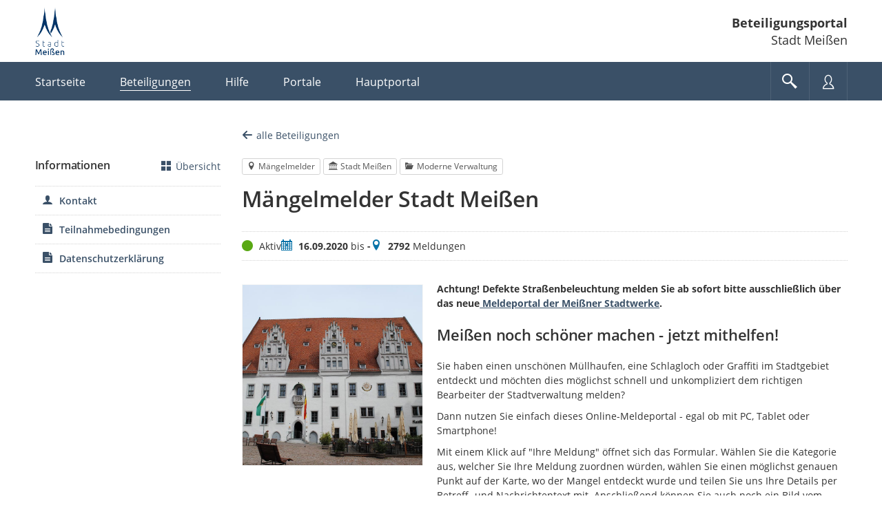

--- FILE ---
content_type: text/html;charset=UTF-8
request_url: https://buergerbeteiligung.sachsen.de/portal/stadt-meissen/beteiligung/themen/1021728/1035015/1101135
body_size: 60244
content:
<!DOCTYPE html>
<html lang="de"><head id="head">
                
                <meta http-equiv="X-UA-Compatible" content="IE=edge" />
                
                <title>Mängelmelder Stadt Meißen | Beteiligungsportal Stadt Meißen</title>
                
                <meta charset="UTF-8" />
                <meta name="language" content="de" />
                <meta name="viewport" content="width=device-width, initial-scale=1, shrink-to-fit=no" />
                <meta name="robots" content="index, follow" />
                
                <meta name="date" content="2025-11-20" /><meta name="author" content="Sächsische Staatskanzlei" />
<meta name="keywords" lang="de" content="Beteiligungsportal,Bürgerbeteiligung,Sachsen,politische Teilhabe" />
<meta name="description" lang="de" content="Offizielles Portal für Bürgerbeteiligung des Freistaats Sachsen - Informationen über aktuelle und abgeschlossene Beteiligungsverfahren in Ihrer Region und im gesamten Freistaat Sachsen. Gestalten Sie mit!" />
                    <link rel="shortcut icon" href="/portal/download/resources/mandant/stadt-meissen/icon/1019338_0/favicon.ico" /><link rel="stylesheet" href="/portal/jakarta.faces.resource/primeicons/primeicons.css?ln=primefaces&amp;v=15.0.5&amp;e=15.0.5" /><link rel="stylesheet" href="/portal/jakarta.faces.resource/bootstrap/css/bootstrap-5.3.3.css?buildVersion=23-10-2025" media="all" /><link rel="stylesheet" href="/portal/jakarta.faces.resource/primefaces-nbp-ext/theme.css?buildVersion=23-10-2025" media="all" /><link rel="stylesheet" href="/portal/jakarta.faces.resource/plugins/fancybox/fancybox-6.0.5.css?buildVersion=23-10-2025" media="all" /><link rel="stylesheet" href="/portal/jakarta.faces.resource/plugins/slickslider/slickslider.css?buildVersion=23-10-2025" media="all" /><link rel="stylesheet" href="/portal/jakarta.faces.resource/common/fonts/icomoon/icomoon.css?buildVersion=23-10-2025" media="all" /><link rel="stylesheet" href="/portal/jakarta.faces.resource/components.css?ln=primefaces&amp;v=15.0.5&amp;e=15.0.5" /><script src="/portal/jakarta.faces.resource/jquery/jquery.js?ln=primefaces&amp;v=15.0.5&amp;e=15.0.5"></script><script src="/portal/jakarta.faces.resource/jquery/jquery-plugins.js?ln=primefaces&amp;v=15.0.5&amp;e=15.0.5"></script><script src="/portal/jakarta.faces.resource/core.js?ln=primefaces&amp;v=15.0.5&amp;e=15.0.5"></script><script src="/portal/jakarta.faces.resource/components.js?ln=primefaces&amp;v=15.0.5&amp;e=15.0.5"></script><script src="/portal/jakarta.faces.resource/touch/touchswipe.js?ln=primefaces&amp;v=15.0.5&amp;e=15.0.5"></script><link rel="stylesheet" href="/portal/jakarta.faces.resource/fileupload/fileupload.css?ln=primefaces&amp;v=15.0.5&amp;e=15.0.5" /><script src="/portal/jakarta.faces.resource/fileupload/fileupload.js?ln=primefaces&amp;v=15.0.5&amp;e=15.0.5"></script><link rel="stylesheet" href="/portal/jakarta.faces.resource/css/nbp.css?mandantPfad=stadt-meissen&amp;mdnVersion=16&amp;buildVersion=23-10-2025" media="all" /><link rel="stylesheet" href="/portal/jakarta.faces.resource/common/css/common.css?buildVersion=23-10-2025" media="all" /><link rel="stylesheet" href="/portal/jakarta.faces.resource/installation/sn/css/sn.css?mandantPfad=stadt-meissen&amp;mdnVersion=16&amp;buildVersion=23-10-2025" media="all" /><script src="/portal/jakarta.faces.resource/moment/moment.js?ln=primefaces&amp;v=15.0.5&amp;e=15.0.5"></script><script src="/portal/jakarta.faces.resource/validation/validation.bv.js?ln=primefaces&amp;v=15.0.5&amp;e=15.0.5"></script><script src="/portal/jakarta.faces.resource/locales/locale-de.js?ln=primefaces&amp;v=15.0.5&amp;e=15.0.5"></script><script>if(window.PrimeFaces){PrimeFaces.settings={locale:'de',viewId:'/beteiligung/aktuell-beteiligung.xhtml',contextPath:'/portal',cookiesSecure:true,cookiesSameSite:'Strict',validateEmptyFields:true,considerEmptyStringNull:false,errorPages:{'':'/portal/500.xhtml','java.lang.Exception':'/portal/500.xhtml'}};}</script>

        
        
        
        
        <script id="_etLoader" data-block-cookies="true" data-respect-dnt="true" data-secure-code="XdE73b" src="//code.etracker.com/code/e.js"></script>

        <script>
            var track = function () {
                window.et_pagename = window.location.href;
                window.et_areas = 'Beteiligungsportal';
                if (typeof ET_Event !== 'undefined') {
                    try {
                        ET_Event.click('Headernavi');
                    } catch (e) {
                        // ignore etracker errors
                    }
                }
            };
            $(function () {
                track();
            });
        </script><script src="/portal/jakarta.faces.resource/jakarta.faces/faces.js?buildVersion=23-10-2025"></script><script src="/portal/jakarta.faces.resource/js/nbp.js?buildVersion=23-10-2025"></script><script src="/portal/jakarta.faces.resource/js/primefaces-nbp.js?buildVersion=23-10-2025"></script><script src="/portal/jakarta.faces.resource/js/select.js?buildVersion=23-10-2025"></script>

        <script>
            $(document).ready(function() {
                setInterval(function() {
                    $.ajax("/portal/refresh-session/refresh-session",
                        // don't trigger global ajax events. circumvent /500 redirect on ajaxError
                        {global: false}
                    );
                }, (60 * 1000)); // jede Minute
            });
        </script>
                
                <link rel="stylesheet" type="text/css" href="/portal/download/css/1000844_16/mandant.css" /></head><body class="nbp-body nbp-mandant nbp-std-layout nbp-beteiligung-1021728 nbp-header-logo-landscape">
            
            <script>
                //<![CDATA[
                nbp.init('/portal', 'stadt-meissen');
                //]]>
            </script>

            
            <div id="nbp-page-wrapper" class="nbp-page-wrapper">

                <div id="nbp-main-wrapper" class="nbp-main-wrapper">

        <header id="header" class="nbp-baseheader nbp-header-theme-normal nbp-header-logo-portrait">
            <div class="container nbp-header-container">

                
                <div class="row nbp-header-branding">
                    
                    <div class="col-8 col-md-auto nbp-header-col-logo"><img src="/portal/download/resources/mandant/stadt-meissen/logo/1019337_0/logo_01.png" alt="Logo: Stadt Meißen" />
                    </div>
                    
                    <div class="col-4 col-md nbp-header-col-title hidden-phone">
                        <div class="nbp-header-title-container">
                            <div class="nbp-header-title"><a href="/portal/stadt-meissen/startseite" class=" " tabindex="0" title="zur Startseite">Beteiligungsportal</a></div>
                            <div class="nbp-header-title-sub">Stadt Meißen</div>
                        </div>
                    </div>

                </div>

                
                <div class="row nbp-header-buttonbar nbp-basenav-wrapper nbp-bg-expand">
                    
                    <div class="col nbp-header-navi-col">
                        
                        <button type="button" class="nbp-header-button nbp-header-button-navi hidden-desktop" data-bs-toggle="collapse" data-bs-target="#naviCollapse" aria-expanded="false" aria-label="Navigation öffnen" title="Navigation öffnen">
                            <span class="nbp-header-button-content">
                                <span class="nbp-fonticon icomoon-menu7"></span>
                                <span class="nbp-header-button-text">Menü</span>
                            </span>
                        </button>

        
        <a id="a-navigation" class="visually-hidden">Portalnavigation</a>
        
        <nav id="naviCollapse" class="nbp-basenav clearfix nbp-js-collapse-autoclose collapse" aria-labelledby="a-navigation" data-bs-parent="#header">
            <ul class="nbp-basenav-list">

        <li class="nbp-basenav-listitem nbp-menuitem--startseite"><a href="/portal/stadt-meissen/startseite" class="nbp-basenav-link "><span class="nbp-basenav-icon icomoon-home" aria-hidden="true"></span>
                <span>Startseite</span></a>
        </li>

        <li class="nbp-basenav-listitem nbp-menuitem--beteiligungen"><a href="/portal/stadt-meissen/beteiligung/themen" class="nbp-basenav-link active" aria-current="page"><span class="nbp-basenav-icon icomoon-bubbles10" aria-hidden="true"></span>
                <span>Beteiligungen</span></a>
        </li>

        <li class="nbp-basenav-listitem nbp-menuitem--hilfe"><a href="/portal/stadt-meissen/informationen/haeufige-fragen" class="nbp-basenav-link "><span class="nbp-basenav-icon icomoon-question3" aria-hidden="true"></span>
                <span>Hilfe</span></a>
        </li>

        <li class="nbp-basenav-listitem nbp-menuitem--portale"><a href="/portal/stadt-meissen/portale/uebersicht" class="nbp-basenav-link "><span class="nbp-basenav-icon icomoon-library" aria-hidden="true"></span>
                <span>Portale</span></a>
        </li>
                    <li class="nbp-basenav-listitem nbp-menuitem--hauptportal">
                        <a href="/portal/sachsen/startseite" class="nbp-basenav-link"><span class="nbp-basenav-icon icomoon-library2" aria-hidden="true"></span>
                            <span>Hauptportal</span>
                        </a>
                    </li>
            </ul>
        </nav>
                    </div>
                    
                    <div class="col-auto d-flex nbp-header-button-col">
                        
                        <button type="button" class="nbp-header-button nbp-header-button-suche" data-bs-toggle="collapse" data-bs-target="#sucheCollapse" aria-expanded="false" aria-label="Im Beteiligungsportal suchen" title="Im Beteiligungsportal suchen">
                            <span class="nbp-header-button-content">
                                <span class="nbp-fonticon icomoon-search2"></span>
                            </span>
                        </button>
                        
                        <button type="button" class="nbp-header-button nbp-header-button-nutzer" data-bs-toggle="collapse" data-bs-target="#anmeldenCollapse" aria-expanded="false" aria-label="Nutzermenü öffnen" title="Nutzermenü öffnen">
                            <span class="nbp-header-button-content">
                                <span class="nbp-fonticon icomoon-user2"></span>
                            </span>
                        </button>
                    </div>
                </div>

                
                <div class="row nbp-header-slideout-row">

    
    <div id="sucheCollapse" class="nbp-suchemenu nbp-js-collapse-autoclose collapse" data-bs-parent="#header">
        <div class="nbp-suchemenu-panel">
<form id="baseHeader:globalSuchForm" name="baseHeader:globalSuchForm" method="post" action="/portal/stadt-meissen/beteiligung/themen/1021728/1035015/1101135" enctype="application/x-www-form-urlencoded">
<input type="hidden" name="baseHeader:globalSuchForm" value="baseHeader:globalSuchForm" />

                <div><label id="baseHeader:globalSuchForm:label" class="ui-outputlabel ui-widget mb-1" for="baseHeader:globalSuchForm:autoComplete_input"><span class="ui-outputlabel-label">Suche nach Beteiligung</span></label>
                </div>
                <div><span id="baseHeader:globalSuchForm:autoComplete" class="ui-autocomplete nbp-freitext-filter nbp-js-suche-autocomplete"><input id="baseHeader:globalSuchForm:autoComplete_input" name="baseHeader:globalSuchForm:autoComplete_input" type="text" class="ui-autocomplete-input ui-inputfield ui-widget ui-state-default" autocomplete="off" role="combobox" aria-controls="baseHeader:globalSuchForm:autoComplete_panel" aria-expanded="false" aria-haspopup="listbox" aria-labelledby="baseHeader:globalSuchForm:label" maxlength="255" placeholder="Titel, Ort" value="" data-p-label="Suche nach Beteiligung" /><input id="baseHeader:globalSuchForm:autoComplete_hinput" name="baseHeader:globalSuchForm:autoComplete_hinput" type="hidden" /><span id="baseHeader:globalSuchForm:autoComplete_panel" class="ui-autocomplete-panel ui-widget-content ui-helper-hidden ui-shadow ui-input-overlay nbp-js-collapse-autoclose-ignore" tabindex="-1"></span></span><script id="baseHeader:globalSuchForm:autoComplete_s">$(function(){PrimeFaces.cw("AutoComplete","widget_baseHeader_globalSuchForm_autoComplete",{id:"baseHeader:globalSuchForm:autoComplete",minLength:3,delay:500,appendTo:"@(body)",grouping:true,autoHighlight:false,emptyMessage:"Keine Datensätze gefunden.",autoSelection:false,queryMode:"server",moreText:"...",hasFooter:false,behaviors:{itemSelect:function(ext,event) {PrimeFaces.ab({s:"baseHeader:globalSuchForm:autoComplete",e:"itemSelect",f:"baseHeader:globalSuchForm",p:"baseHeader:globalSuchForm:autoComplete",u:"@none"},ext);}}});});</script><button id="baseHeader:globalSuchForm:reset" name="baseHeader:globalSuchForm:reset" class="ui-button ui-widget ui-state-default ui-button-icon-only nbp-freitext-filter-reset" onclick="PrimeFaces.ab({s:&quot;baseHeader:globalSuchForm:reset&quot;,f:&quot;baseHeader:globalSuchForm&quot;,u:&quot;baseHeader:globalSuchForm&quot;});return false;" title="Zurücksetzen" type="submit"><span class="ui-button-icon-left ui-icon ui-c nbp-fi icomoon-cross2"></span><span class="ui-button-text ui-c">Zurücksetzen</span></button><script id="baseHeader:globalSuchForm:reset_s">$(function(){PrimeFaces.cw("CommandButton","widget_baseHeader_globalSuchForm_reset",{id:"baseHeader:globalSuchForm:reset"});});</script><button id="baseHeader:globalSuchForm:submit" name="baseHeader:globalSuchForm:submit" class="ui-button ui-widget ui-state-default ui-button-icon-only button-cu nbp-freitext-filter-submit" onclick="PrimeFaces.ab({s:&quot;baseHeader:globalSuchForm:submit&quot;,f:&quot;baseHeader:globalSuchForm&quot;,u:&quot;baseHeader:globalSuchForm&quot;});return false;" title="Suchen" type="submit"><span class="ui-button-icon-left ui-icon ui-c nbp-fi icomoon-search"></span><span class="ui-button-text ui-c">Suchen</span></button><script id="baseHeader:globalSuchForm:submit_s">$(function(){PrimeFaces.cw("CommandButton","widget_baseHeader_globalSuchForm_submit",{id:"baseHeader:globalSuchForm:submit"});});</script><span id="baseHeader:globalSuchForm:focus"></span><script>$(function(){PrimeFaces.focus('baseHeader:globalSuchForm:autoComplete');});</script><script id="baseHeader:globalSuchForm:j_idt16329_s">$(function(){PrimeFaces.cw("DefaultCommand","widget_baseHeader_globalSuchForm_j_idt16329",{id:"baseHeader:globalSuchForm:j_idt16329",target:"baseHeader:globalSuchForm:submit"});});</script>
                </div><input type="hidden" name="jakarta.faces.ViewState" id="j_id1:jakarta.faces.ViewState:0" value="-440394877488498951:8922709576589625540" />
</form>
        </div>
    </div>

    <script>
        $('#sucheCollapse').on('shown.bs.collapse', function () {
            $('.nbp-js-suche-autocomplete .ui-autocomplete-input')[0].focus();
        })
    </script>

    <div id="anmeldenCollapse" class="nbp-nutzermenu nbp-js-collapse-autoclose collapse" data-bs-parent="#header">
        <div class="nbp-nutzermenu-panel">
<form id="baseHeader:anmeldenSlideoutForm" name="baseHeader:anmeldenSlideoutForm" method="post" action="/portal/stadt-meissen/beteiligung/themen/1021728/1035015/1101135" class="" enctype="application/x-www-form-urlencoded">
<input type="hidden" name="baseHeader:anmeldenSlideoutForm" value="baseHeader:anmeldenSlideoutForm" />


                    <div class="h3 nbp-ct">Anmelden</div>

        <div style="margin-top: 25px"></div>
            <div id="baseHeader:anmeldenSlideoutForm:benutzername" class="form-group nbp-js-benutzername"><label for="baseHeader:anmeldenSlideoutForm:benutzername:inputField" class="form-label">Nutzername</label><input id="baseHeader:anmeldenSlideoutForm:benutzername:inputField" name="baseHeader:anmeldenSlideoutForm:benutzername:inputField" type="text" class="ui-inputfield ui-inputtext ui-widget ui-state-default form-control " placeholder="" data-p-label="Nutzername" autocomplete="username" aria-describedby="info_baseHeader:anmeldenSlideoutForm:benutzername" /><script id="baseHeader:anmeldenSlideoutForm:benutzername:inputField_s">$(function(){PrimeFaces.cw("InputText","widget_baseHeader_anmeldenSlideoutForm_benutzername_inputField",{id:"baseHeader:anmeldenSlideoutForm:benutzername:inputField"});});</script>

        
        <div id="info_baseHeader:anmeldenSlideoutForm:benutzername" class="nbp-fg-infopanel ">
            
            <div class="nbp-fg-error-message"><div id="baseHeader:anmeldenSlideoutForm:benutzername:formPartInfopanel:messages" class="ui-messages ui-widget nbp-input-error" aria-live="polite" data-global="false" data-summary="data-summary" data-severity="all,error" data-redisplay="true"></div><script id="baseHeader:anmeldenSlideoutForm:benutzername:formPartInfopanel:messages_s">$(function(){PrimeFaces.cw("Messages","widget_baseHeader_anmeldenSlideoutForm_benutzername_formPartInfopanel_messages",{id:"baseHeader:anmeldenSlideoutForm:benutzername:formPartInfopanel:messages"});});</script>
            </div>
        </div>
            </div>
            <div id="baseHeader:anmeldenSlideoutForm:passwort" class="form-group "><label for="baseHeader:anmeldenSlideoutForm:passwort:inputField" class="form-label">Passwort</label><input id="baseHeader:anmeldenSlideoutForm:passwort:inputField" name="baseHeader:anmeldenSlideoutForm:passwort:inputField" type="password" class="ui-password ui-inputfield ui-widget ui-state-default form-control " placeholder="" data-p-label="Passwort" autocomplete="current-password" aria-describedby="info_baseHeader:anmeldenSlideoutForm:passwort" /><script id="baseHeader:anmeldenSlideoutForm:passwort:inputField_s">$(function(){PrimeFaces.cw("Password","widget_baseHeader_anmeldenSlideoutForm_passwort_inputField",{id:"baseHeader:anmeldenSlideoutForm:passwort:inputField"});});</script>

        
        <div id="info_baseHeader:anmeldenSlideoutForm:passwort" class="nbp-fg-infopanel ">
            
            <div class="nbp-fg-error-message"><div id="baseHeader:anmeldenSlideoutForm:passwort:formPartInfopanel:messages" class="ui-messages ui-widget nbp-input-error" aria-live="polite" data-global="false" data-summary="data-summary" data-severity="all,error" data-redisplay="true"></div><script id="baseHeader:anmeldenSlideoutForm:passwort:formPartInfopanel:messages_s">$(function(){PrimeFaces.cw("Messages","widget_baseHeader_anmeldenSlideoutForm_passwort_formPartInfopanel_messages",{id:"baseHeader:anmeldenSlideoutForm:passwort:formPartInfopanel:messages"});});</script>
            </div>
        </div>
            </div>

                    <div class="row align-items-center my-4">
                        <div class="col-auto order-2"><button id="baseHeader:anmeldenSlideoutForm:anmelden" name="baseHeader:anmeldenSlideoutForm:anmelden" class="ui-button ui-widget ui-state-default ui-button-text-only" onclick="PrimeFaces.ab({s:&quot;baseHeader:anmeldenSlideoutForm:anmelden&quot;,f:&quot;baseHeader:anmeldenSlideoutForm&quot;,u:&quot;baseHeader:anmeldenSlideoutForm,@(.nbp-js-update-on-login)&quot;});return false;" type="submit"><span class="ui-button-text ui-c">Anmelden</span></button><script id="baseHeader:anmeldenSlideoutForm:anmelden_s">$(function(){PrimeFaces.cw("CommandButton","widget_baseHeader_anmeldenSlideoutForm_anmelden",{id:"baseHeader:anmeldenSlideoutForm:anmelden"});});</script>
                        </div>
                        <div class="col order-1"><a href="/portal/stadt-meissen/profil/passwort-vergessen" class="nbp-cu d-block nbp-dotted-link " tabindex="0" title="">Passwort vergessen?</a>
                        </div>
                    </div>

                    <div class="mt-2"><a id="baseHeader:anmeldenSlideoutForm:bundidLoginSlideout" href="#" class="ui-commandlink ui-widget nbp-cu d-block nbp-dotted-link mb-2" onclick="PrimeFaces.addSubmitParam('baseHeader:anmeldenSlideoutForm',{'baseHeader:anmeldenSlideoutForm:bundidLoginSlideout':'baseHeader:anmeldenSlideoutForm:bundidLoginSlideout'}).submit('baseHeader:anmeldenSlideoutForm');return false;" rel="nofollow">Mit BundID-Konto anmelden</a><script id="baseHeader:anmeldenSlideoutForm:bundidLoginSlideout_s">$(function(){PrimeFaces.cw("CommandLink","widget_baseHeader_anmeldenSlideoutForm_bundidLoginSlideout",{id:"baseHeader:anmeldenSlideoutForm:bundidLoginSlideout"});});</script><a href="/portal/stadt-meissen/profil/registrieren" class="nbp-cu d-block nbp-dotted-link " tabindex="0" title="">Registrieren</a>
                    </div><input type="hidden" name="jakarta.faces.ViewState" id="j_id1:jakarta.faces.ViewState:1" value="-440394877488498951:8922709576589625540" />
</form>

            <script>
                $("#anmeldenCollapse").on("hidden.bs.collapse", function() {
                    // Bei p:staticMessage muss das Element entfernt werden, sonst bleibt eine leere rote Box.
                    // Es reicht nicht die Kinder zu entfernen wie bei p:messages.
                    $(".nbp-js-login-messages").remove();
                    $(".nbp-js-benutzername .form-control").val("");
                });
            </script>
        </div>
    </div>
                </div>

                
                <div class="row nbp-header-branding-mobile visible-phone">
                    
                    <div class="col-12 position-relative">
                        <div class="nbp-header-title-container">
                            <div class="nbp-header-title"><a href="/portal/stadt-meissen/startseite" class="stretched-link " tabindex="0" title="">Beteiligungsportal</a></div>
                            <div class="nbp-header-title-sub">Stadt Meißen</div>
                        </div>
                    </div>
                </div>

            </div>
        </header>
        <main id="main" class="main">
            <div class="container main-container">

                
                <div class="row nbp-contentarea">
                    
                    <div class="col-lg-9 nbp-content-right"><div id="contentPanelGroup">

        

    

        <div class="nbp-beteiligung-detailpage nbp-beteiligung-panel">
<form id="headerForm" name="headerForm" method="post" action="/portal/stadt-meissen/beteiligung/themen/1021728/1035015/1101135" enctype="application/x-www-form-urlencoded">
<input type="hidden" name="headerForm" value="headerForm" />


        <div class="row nbp-themen-navigation">
            <div id="headerForm:beteiligungNavigation:aktuelles-portal" class="col-md mb-2 mb-md-0"><a href="/portal/stadt-meissen/beteiligung/themen?status=AKTUELLE&amp;status=BEENDETE" class="nbp-cc " tabindex="0" title="">
                        <span class="nbp-fonticon icomoon-arrow-left8 nbp-navicon-back nbp-iconsize-m"></span><span>alle Beteiligungen</span></a>
            </div>

            <div id="headerForm:beteiligungNavigation:hauptfachportal" class="col-md-auto">
            </div>
        </div>

        <div style="margin-top: 1em"></div>
        

        
        <div class="nbp-detail-header">
        <div class="nbp-teaser-taglist">
            
            <span class="nbp-teaser-taglist--beteiligungstyp ui-button button-ct-secondary"><span class="nbp-fonticon icomoon-location" aria-hidden="true"></span>Mängelmelder</span>
                <span class="nbp-teaser-taglist--mandant ui-button button-ct-secondary"><span class="nbp-fonticon icomoon-library" aria-hidden="true"></span>Stadt Meißen</span>
                <span class="nbp-teaser-taglist--thema ui-button button-ct-secondary"><span class="nbp-fonticon icomoon-folder-open" aria-hidden="true"></span>Moderne Verwaltung</span>
        </div>
        </div>

        
        <h1 class="nbp-detail-titel"><a id="headerForm:beteiligungHeader:deselectAll" href="#" class="ui-commandlink ui-widget ui-state-disabled nbp-ct nbp-hyphens-phone" onclick="PrimeFaces.ab({s:&quot;headerForm:beteiligungHeader:deselectAll&quot;,f:&quot;headerForm&quot;,p:&quot;headerForm:beteiligungHeader:deselectAll&quot;,u:&quot;gegenstandUndInfoUpdate,contentPanelGroup&quot;});return false;" tabindex="-1">Mängelmelder Stadt Meißen</a><script id="headerForm:beteiligungHeader:deselectAll_s">$(function(){PrimeFaces.cw("CommandLink","widget_headerForm_beteiligungHeader_deselectAll",{id:"headerForm:beteiligungHeader:deselectAll",disabledAttr:true});});</script>
        </h1>

        <div style="margin-top: 2em"></div><div id="headerForm:statusPanel:statusUpdate" class="ui-outputpanel ui-widget nbp-beteiligung-status-panel nbp-js-status-update">
        

        <ul class="nbp-beteiligung-status">
            
            <li class="nbp-statistik--status"><span class="nbp-fonticon icomoon-circle2 nbp-bt-status-icon nbp-bt-status-aktiv" aria-hidden="true"></span><span class="visually-hidden">Status</span>
        <span>
            Aktiv
        </span>
            </li>
            
            <li class="nbp-statistik--laufzeit"><span class="nbp-fonticon nbp-cu icomoon-calendar-day" title="Zeitraum" aria-hidden="true"></span><span class="visually-hidden">Zeitraum</span>
            <span><strong>16.09.2020</strong> bis <strong>-</strong>
            </span>
            </li>
                <li class="nbp-statistik--meldungen"><span class="nbp-fonticon nbp-cu icomoon-location" aria-hidden="true"></span><span class="visually-hidden">Meldungen</span>
                    <span><strong>2792</strong> Meldungen
                    </span>
                </li>
        </ul></div>

        <div style="margin-top: 30px"></div>

        
        <div class="nbp-beteiligung-content nbp-beteiligung-inhalt">

            
            <div id="beteiligungReadmore" class="nbp-readmore" data-more-text="mehr anzeigen" data-less-text="weniger anzeigen">
            <figure class="nbp-media-preview nbp-fbox-image-slideshow-wrapper">
                <a class="nbp-image-wrapper--border nbp-fbox-slideshow-image nbp-ct" href="/portal/download/resources/beteiligung/1021728/teaserbild/1407317_0/DSC_0908.jpg" data-type="image">
                    <div class="nbp-teaser-image nbp-image--ar-default nbp-image--hover-icon icomoon-search2">
                        
                        <img src="/portal/download/resources/beteiligung/1021728/teaserbild/1407317_0/DSC_0908.jpg" alt="Bild vergrößern" />
                    </div>
                </a>
            </figure>

                
                <div class="nbp-beteiligung-text nbp-readmore-text clearfix"><p><strong>Achtung! Defekte Straßenbeleuchtung melden Sie ab sofort bitte ausschließlich über das neue<span class="text-underline"><a href="https://www.stadtwerke-meissen.de/defekte-strassenbeleuchtung" rel="nofollow"> Meldeportal der Meißner Stadtwerke</a></span>.</strong></p>

<h3>Meißen noch schöner machen -&nbsp;jetzt mithelfen!</h3>

<p>Sie haben einen unschönen Müllhaufen, eine Schlagloch oder Graffiti im Stadtgebiet entdeckt und möchten dies möglichst schnell und unkompliziert dem&nbsp;richtigen Bearbeiter der Stadtverwaltung melden?</p>

<p>Dann nutzen Sie einfach dieses&nbsp;Online-Meldeportal - egal ob mit PC, Tablet oder Smartphone!</p>

<p>Mit einem Klick auf "Ihre&nbsp;Meldung" öffnet sich das Formular. Wählen Sie die Kategorie aus, welcher Sie Ihre Meldung zuordnen würden, wählen Sie einen möglichst genauen Punkt auf der Karte, wo der Mangel entdeckt wurde und teilen Sie uns Ihre Details per Betreff- und Nachrichtentext mit. Anschließend können Sie auch noch ein Bild vom Mangel hochladen.</p>

<p>Nachdem Sie noch Ihre E-Mail-Adresse hinterlegt und die&nbsp;Datenschutzbedingungen akzeptiert haben, können Sie die Meldung abschicken. Ein Mitarbeiter wird sich schnellstmöglich der Bearbeitung Ihrer Meldung annehmen.</p>

<p>Den Status erstellter Meldungen können Sie auf der Karte der Portalstartseite nachverfolgen, sobald eine initiale Bearbeitung und Freigabe stattgefunden hat.</p>

<p>Wir behalten uns vor, beleidigende, nicht der Sache dienende Meldungen zu schließen.</p>

<p>Es wird um die Einhaltung der allgemeinen&nbsp;Netiquette gebeten, welche Sie selbsverständlich auch von uns erwarten dürfen.</p>

<p>Vielen Dank für Ihre Mithilfe Meißen noch schöner zu machen!</p>

                </div>
            </div>

        </div>

        <div class="nbp-clearfix"></div>

        <div style="margin-top: 20px"></div><div id="headerForm:mvDetails:accordionPanel" class="ui-accordion ui-widget ui-helper-reset ui-hidden-container nbp-accordion nbp-accordion-beteiligung" data-widget="widget_headerForm_mvDetails_accordionPanel"><div id="headerForm:mvDetails:accordionPanel:tabMeldungskategorien_header" class="ui-accordion-header ui-helper-reset ui-state-default" role="button" aria-expanded="false" aria-controls="headerForm:mvDetails:accordionPanel:tabMeldungskategorien" tabindex="0"><span class="ui-icon ui-icon-triangle-1-e"></span>

        <h2>Kategorien</h2></div><div id="headerForm:mvDetails:accordionPanel:tabMeldungskategorien" class="ui-accordion-content ui-helper-reset ui-widget-content ui-helper-hidden" role="region" aria-labelledby="headerForm:mvDetails:accordionPanel:tabMeldungskategorien_header" aria-hidden="true">

        <div class="nbp-va-list nbp-va-uebersicht">
                
                <div class="nbp-va-list--item">
                    <div class="row align-items-center">
                        <div class="col-md-12">
                            <div class="nbp-va-list--key mb-0"><span class="nbp-fonticon nbp-iconsize-m icomoon-tree3" aria-hidden="true"></span>
                                <span>Bäume / Wald</span>
                            </div>
                            <div class="nbp-va-list--value nbp-va-list--text-only">
                                
                            </div>
                        </div>
                    </div>
                </div>
                
                <div class="nbp-va-list--item">
                    <div class="row align-items-center">
                        <div class="col-md-12">
                            <div class="nbp-va-list--key mb-0"><span class="nbp-fonticon nbp-iconsize-m icomoon-traffic-lights" aria-hidden="true"></span>
                                <span>Defekt an Ampel</span>
                            </div>
                            <div class="nbp-va-list--value nbp-va-list--text-only">
                                
                            </div>
                        </div>
                    </div>
                </div>
                
                <div class="nbp-va-list--item">
                    <div class="row align-items-center">
                        <div class="col-md-12">
                            <div class="nbp-va-list--key mb-0"><span class="nbp-fonticon nbp-iconsize-m icomoon-traffic-cone" aria-hidden="true"></span>
                                <span>Defekt an Parkscheinautomat</span>
                            </div>
                            <div class="nbp-va-list--value nbp-va-list--text-only">
                                
                            </div>
                        </div>
                    </div>
                </div>
                
                <div class="nbp-va-list--item">
                    <div class="row align-items-center">
                        <div class="col-md-12">
                            <div class="nbp-va-list--key mb-0"><span class="nbp-fonticon nbp-iconsize-m icomoon-traffic-cone" aria-hidden="true"></span>
                                <span>Defekt an Verkehrsschild</span>
                            </div>
                            <div class="nbp-va-list--value nbp-va-list--text-only">
                                
                            </div>
                        </div>
                    </div>
                </div>
                
                <div class="nbp-va-list--item">
                    <div class="row align-items-center">
                        <div class="col-md-12">
                            <div class="nbp-va-list--key mb-0"><span class="nbp-fonticon nbp-iconsize-m icomoon-home" aria-hidden="true"></span>
                                <span>Gebäudeschäden</span>
                            </div>
                            <div class="nbp-va-list--value nbp-va-list--text-only">
                                
                            </div>
                        </div>
                    </div>
                </div>
                
                <div class="nbp-va-list--item">
                    <div class="row align-items-center">
                        <div class="col-md-12">
                            <div class="nbp-va-list--key mb-0"><span class="nbp-fonticon nbp-iconsize-m icomoon-tree3" aria-hidden="true"></span>
                                <span>Grünanlagen / Parks</span>
                            </div>
                            <div class="nbp-va-list--value nbp-va-list--text-only">
                                
                            </div>
                        </div>
                    </div>
                </div>
                
                <div class="nbp-va-list--item">
                    <div class="row align-items-center">
                        <div class="col-md-12">
                            <div class="nbp-va-list--key mb-0"><span class="nbp-fonticon nbp-iconsize-m icomoon-tree3" aria-hidden="true"></span>
                                <span>Grünschnitt - Geh- und Radwege</span>
                            </div>
                            <div class="nbp-va-list--value nbp-va-list--text-only">
                                
                            </div>
                        </div>
                    </div>
                </div>
                
                <div class="nbp-va-list--item">
                    <div class="row align-items-center">
                        <div class="col-md-12">
                            <div class="nbp-va-list--key mb-0"><span class="nbp-fonticon nbp-iconsize-m icomoon-bin" aria-hidden="true"></span>
                                <span>illegale Müllablagerung (Sperrmüll)</span>
                            </div>
                            <div class="nbp-va-list--value nbp-va-list--text-only">
                                
                            </div>
                        </div>
                    </div>
                </div>
                
                <div class="nbp-va-list--item">
                    <div class="row align-items-center">
                        <div class="col-md-12">
                            <div class="nbp-va-list--key mb-0"><span class="nbp-fonticon nbp-iconsize-m icomoon-volume-high" aria-hidden="true"></span>
                                <span>Lärmbelästigung</span>
                            </div>
                            <div class="nbp-va-list--value nbp-va-list--text-only">
                                
                            </div>
                        </div>
                    </div>
                </div>
                
                <div class="nbp-va-list--item">
                    <div class="row align-items-center">
                        <div class="col-md-12">
                            <div class="nbp-va-list--key mb-0"><span class="nbp-fonticon nbp-iconsize-m icomoon-warning2" aria-hidden="true"></span>
                                <span>Ordnungswidrigkeiten (z.B. freilaufende Hunde)</span>
                            </div>
                            <div class="nbp-va-list--value nbp-va-list--text-only">
                                
                            </div>
                        </div>
                    </div>
                </div>
                
                <div class="nbp-va-list--item">
                    <div class="row align-items-center">
                        <div class="col-md-12">
                            <div class="nbp-va-list--key mb-0"><span class="nbp-fonticon nbp-iconsize-m icomoon-home" aria-hidden="true"></span>
                                <span>Schäden an Buswartehallen / Haltestellen</span>
                            </div>
                            <div class="nbp-va-list--value nbp-va-list--text-only">
                                
                            </div>
                        </div>
                    </div>
                </div>
                
                <div class="nbp-va-list--item">
                    <div class="row align-items-center">
                        <div class="col-md-12">
                            <div class="nbp-va-list--key mb-0"><span class="nbp-fonticon nbp-iconsize-m icomoon-warning2" aria-hidden="true"></span>
                                <span>Schäden an Straßen und Geh- und Radwegen</span>
                            </div>
                            <div class="nbp-va-list--value nbp-va-list--text-only">
                                
                            </div>
                        </div>
                    </div>
                </div>
                
                <div class="nbp-va-list--item">
                    <div class="row align-items-center">
                        <div class="col-md-12">
                            <div class="nbp-va-list--key mb-0"><span class="nbp-fonticon nbp-iconsize-m icomoon-warning2" aria-hidden="true"></span>
                                <span>Schäden an Straßeneinläufen / Gullys</span>
                            </div>
                            <div class="nbp-va-list--value nbp-va-list--text-only">
                                
                            </div>
                        </div>
                    </div>
                </div>
                
                <div class="nbp-va-list--item">
                    <div class="row align-items-center">
                        <div class="col-md-12">
                            <div class="nbp-va-list--key mb-0"><span class="nbp-fonticon nbp-iconsize-m icomoon-grid3" aria-hidden="true"></span>
                                <span>Sonstiges...</span>
                            </div>
                            <div class="nbp-va-list--value nbp-va-list--text-only">
                                
                            </div>
                        </div>
                    </div>
                </div>
                
                <div class="nbp-va-list--item">
                    <div class="row align-items-center">
                        <div class="col-md-12">
                            <div class="nbp-va-list--key mb-0"><span class="nbp-fonticon nbp-iconsize-m icomoon-baseball" aria-hidden="true"></span>
                                <span>Spielplätze - Geräte defekt</span>
                            </div>
                            <div class="nbp-va-list--value nbp-va-list--text-only">
                                
                            </div>
                        </div>
                    </div>
                </div>
                
                <div class="nbp-va-list--item">
                    <div class="row align-items-center">
                        <div class="col-md-12">
                            <div class="nbp-va-list--key mb-0"><span class="nbp-fonticon nbp-iconsize-m icomoon-bin" aria-hidden="true"></span>
                                <span>überfüllte Papierkörbe</span>
                            </div>
                            <div class="nbp-va-list--value nbp-va-list--text-only">
                                
                            </div>
                        </div>
                    </div>
                </div>
                
                <div class="nbp-va-list--item">
                    <div class="row align-items-center">
                        <div class="col-md-12">
                            <div class="nbp-va-list--key mb-0"><span class="nbp-fonticon nbp-iconsize-m icomoon-warning2" aria-hidden="true"></span>
                                <span>Vandalismus (z.B. Graffiti)</span>
                            </div>
                            <div class="nbp-va-list--value nbp-va-list--text-only">
                                
                            </div>
                        </div>
                    </div>
                </div>
                
                <div class="nbp-va-list--item">
                    <div class="row align-items-center">
                        <div class="col-md-12">
                            <div class="nbp-va-list--key mb-0"><span class="nbp-fonticon nbp-iconsize-m icomoon-truck" aria-hidden="true"></span>
                                <span>Verkehrsüberwachung (z.B. Parkverstöße)</span>
                            </div>
                            <div class="nbp-va-list--value nbp-va-list--text-only">
                                
                            </div>
                        </div>
                    </div>
                </div>
                
                <div class="nbp-va-list--item">
                    <div class="row align-items-center">
                        <div class="col-md-12">
                            <div class="nbp-va-list--key mb-0"><span class="nbp-fonticon nbp-iconsize-m icomoon-bin" aria-hidden="true"></span>
                                <span>vermüllte Containerstandorte</span>
                            </div>
                            <div class="nbp-va-list--value nbp-va-list--text-only">
                                
                            </div>
                        </div>
                    </div>
                </div>
                
                <div class="nbp-va-list--item">
                    <div class="row align-items-center">
                        <div class="col-md-12">
                            <div class="nbp-va-list--key mb-0"><span class="nbp-fonticon nbp-iconsize-m icomoon-snowflake" aria-hidden="true"></span>
                                <span>Winterdienst</span>
                            </div>
                            <div class="nbp-va-list--value nbp-va-list--text-only">
                                
                            </div>
                        </div>
                    </div>
                </div>
                
                <div class="nbp-va-list--item">
                    <div class="row align-items-center">
                        <div class="col-md-12">
                            <div class="nbp-va-list--key mb-0"><span class="nbp-fonticon nbp-iconsize-m icomoon-footprint" aria-hidden="true"></span>
                                <span>Wanderwege</span>
                            </div>
                            <div class="nbp-va-list--value nbp-va-list--text-only">
                                
                            </div>
                        </div>
                    </div>
                </div>
                
                <div class="nbp-va-list--item">
                    <div class="row align-items-center">
                        <div class="col-md-12">
                            <div class="nbp-va-list--key mb-0"><span class="nbp-fonticon nbp-iconsize-m icomoon-bike" aria-hidden="true"></span>
                                <span>Radfahrerrastplatz</span>
                            </div>
                            <div class="nbp-va-list--value nbp-va-list--text-only">
                                
                            </div>
                        </div>
                    </div>
                </div>
        </div></div><input id="headerForm:mvDetails:accordionPanel_active" name="headerForm:mvDetails:accordionPanel_active" type="hidden" value="" /></div><script id="headerForm:mvDetails:accordionPanel_s">$(function(){PrimeFaces.cw("AccordionPanel","widget_headerForm_mvDetails_accordionPanel",{id:"headerForm:mvDetails:accordionPanel",toggleSpeed:500});});</script>

        <div style="margin-top: 40px"></div>

        <div style="margin-top: 30px"></div>
                    <h2 class="nbp-cu">
                        <span class="nbp-row-count"> </span>
                        <span class="nbp-row-msg">Meldungen</span>
                    </h2>
            <div class="nbp-filter nbp-filter-meldungen">
                <div class="row nbp-filter-row">
                        <div class="col-auto nbp-filter-col">

        <div id="headerForm:meldungFilter:statusFilter" class="dropdown nbp-select nbp-selectmany-checkbox ">
            <button id="statusFilter:selectManyButton" class="form-select dropdown-toggle " data-bs-toggle="dropdown" data-bs-auto-close="outside" data-bs-offset="0,5" role="combobox" type="button" aria-expanded="false" aria-labelledby="headerForm:meldungFilter:statusFilter:selectManyHiddenButtonLabel" aria-haspopup="listbox">
                Status
            </button>
            <div id="headerForm:meldungFilter:statusFilter:selectManyHiddenButtonLabel" class="d-none">
                Mehrfachauswahl:
                <span class="nbp-select-hidden-label">0</span> Einträge ausgewählt.
            </div>
            
            <ul class="dropdown-menu" role="listbox" aria-labelledby="headerForm:meldungFilter:statusFilter:selectManyHiddenDropdownLabel">
                    
                    <li class="dropdown-item nbp-js-select-item nbp-tabfocus" tabindex="0" role="option" aria-labelledby="headerForm:meldungFilter:statusFilter:countLabel0" aria-disabled="true" aria-selected="false">
                        <div class="nbp-select-option form-check disabled"><label for="headerForm:meldungFilter:statusFilter:selectOption:0:checkbox" class="form-check-label nbp-js-select-label">Neu</label>
                                <span aria-hidden="true" class="nbp-select-count nbp-js-select-count">0</span><input id="headerForm:meldungFilter:statusFilter:selectOption:0:checkbox" name="headerForm:meldungFilter:statusFilter:selectManyCheckbox_statusFilter" type="checkbox" class="form-check-input nbp-js-select-input " value="de.xima.bet.be.auswertung.model.Verarbeitungsstatus#NEU" tabindex="-1" onchange="PrimeFaces.ab({s:&quot;headerForm:meldungFilter:statusFilter:selectManyCheckbox_statusFilter&quot;,e:&quot;valueChange&quot;,f:&quot;headerForm&quot;,p:&quot;headerForm:meldungFilter:statusFilter:selectManyCheckbox_statusFilter&quot;,u:&quot;tabForm,headerForm:meldungFilter:kategorieFilter,headerForm:meldungFilter:sortierenSelect,headerForm:meldungFilter:meldungFilterTags&quot;,onco:function(xhr,status,args,data){pushStateMeldungsuebersicht();}});" />
                        </div>
                        <div id="headerForm:meldungFilter:statusFilter:countLabel0" class="visually-hidden">
                            Neu: 0 Ergebnisse
                        </div>
                    </li>
                    
                    <li class="dropdown-item nbp-js-select-item nbp-tabfocus" tabindex="0" role="option" aria-labelledby="headerForm:meldungFilter:statusFilter:countLabel1" aria-disabled="false" aria-selected="false">
                        <div class="nbp-select-option form-check "><label for="headerForm:meldungFilter:statusFilter:selectOption:1:checkbox" class="form-check-label nbp-js-select-label">In Bearbeitung</label>
                                <span aria-hidden="true" class="nbp-select-count nbp-js-select-count">71</span><input id="headerForm:meldungFilter:statusFilter:selectOption:1:checkbox" name="headerForm:meldungFilter:statusFilter:selectManyCheckbox_statusFilter" type="checkbox" class="form-check-input nbp-js-select-input " value="de.xima.bet.be.auswertung.model.Verarbeitungsstatus#IN_BEARBEITUNG" tabindex="-1" onchange="PrimeFaces.ab({s:&quot;headerForm:meldungFilter:statusFilter:selectManyCheckbox_statusFilter&quot;,e:&quot;valueChange&quot;,f:&quot;headerForm&quot;,p:&quot;headerForm:meldungFilter:statusFilter:selectManyCheckbox_statusFilter&quot;,u:&quot;tabForm,headerForm:meldungFilter:kategorieFilter,headerForm:meldungFilter:sortierenSelect,headerForm:meldungFilter:meldungFilterTags&quot;,onco:function(xhr,status,args,data){pushStateMeldungsuebersicht();}});" />
                        </div>
                        <div id="headerForm:meldungFilter:statusFilter:countLabel1" class="visually-hidden">
                            In Bearbeitung: 71 Ergebnisse
                        </div>
                    </li>
                    
                    <li class="dropdown-item nbp-js-select-item nbp-tabfocus" tabindex="0" role="option" aria-labelledby="headerForm:meldungFilter:statusFilter:countLabel2" aria-disabled="false" aria-selected="false">
                        <div class="nbp-select-option form-check "><label for="headerForm:meldungFilter:statusFilter:selectOption:2:checkbox" class="form-check-label nbp-js-select-label">Geschlossen</label>
                                <span aria-hidden="true" class="nbp-select-count nbp-js-select-count">54</span><input id="headerForm:meldungFilter:statusFilter:selectOption:2:checkbox" name="headerForm:meldungFilter:statusFilter:selectManyCheckbox_statusFilter" type="checkbox" class="form-check-input nbp-js-select-input " value="de.xima.bet.be.auswertung.model.Verarbeitungsstatus#GESCHLOSSEN" tabindex="-1" onchange="PrimeFaces.ab({s:&quot;headerForm:meldungFilter:statusFilter:selectManyCheckbox_statusFilter&quot;,e:&quot;valueChange&quot;,f:&quot;headerForm&quot;,p:&quot;headerForm:meldungFilter:statusFilter:selectManyCheckbox_statusFilter&quot;,u:&quot;tabForm,headerForm:meldungFilter:kategorieFilter,headerForm:meldungFilter:sortierenSelect,headerForm:meldungFilter:meldungFilterTags&quot;,onco:function(xhr,status,args,data){pushStateMeldungsuebersicht();}});" />
                        </div>
                        <div id="headerForm:meldungFilter:statusFilter:countLabel2" class="visually-hidden">
                            Geschlossen: 54 Ergebnisse
                        </div>
                    </li>
                    
                    <li class="dropdown-item nbp-js-select-item nbp-tabfocus" tabindex="0" role="option" aria-labelledby="headerForm:meldungFilter:statusFilter:countLabel3" aria-disabled="false" aria-selected="false">
                        <div class="nbp-select-option form-check "><label for="headerForm:meldungFilter:statusFilter:selectOption:3:checkbox" class="form-check-label nbp-js-select-label">Erledigt</label>
                                <span aria-hidden="true" class="nbp-select-count nbp-js-select-count">176</span><input id="headerForm:meldungFilter:statusFilter:selectOption:3:checkbox" name="headerForm:meldungFilter:statusFilter:selectManyCheckbox_statusFilter" type="checkbox" class="form-check-input nbp-js-select-input " value="de.xima.bet.be.auswertung.model.Verarbeitungsstatus#ERLEDIGT" tabindex="-1" onchange="PrimeFaces.ab({s:&quot;headerForm:meldungFilter:statusFilter:selectManyCheckbox_statusFilter&quot;,e:&quot;valueChange&quot;,f:&quot;headerForm&quot;,p:&quot;headerForm:meldungFilter:statusFilter:selectManyCheckbox_statusFilter&quot;,u:&quot;tabForm,headerForm:meldungFilter:kategorieFilter,headerForm:meldungFilter:sortierenSelect,headerForm:meldungFilter:meldungFilterTags&quot;,onco:function(xhr,status,args,data){pushStateMeldungsuebersicht();}});" />
                        </div>
                        <div id="headerForm:meldungFilter:statusFilter:countLabel3" class="visually-hidden">
                            Erledigt: 176 Ergebnisse
                        </div>
                    </li>
            </ul>
            <div id="headerForm:meldungFilter:statusFilter:selectManyHiddenDropdownLabel" class="visually-hidden">
                3
                Einträge verfügbar. Benutzen Sie "Pfeiltaste oben" und "Pfeiltaste unten" zum Navigieren.
            </div>
        </div>
                        </div>
                        <div class="col-auto nbp-filter-col">

        <div id="headerForm:meldungFilter:kategorieFilter" class="dropdown nbp-select nbp-selectmany-checkbox ">
            <button id="kategorieFilter:selectManyButton" class="form-select dropdown-toggle " data-bs-toggle="dropdown" data-bs-auto-close="outside" data-bs-offset="0,5" role="combobox" type="button" aria-expanded="false" aria-labelledby="headerForm:meldungFilter:kategorieFilter:selectManyHiddenButtonLabel" aria-haspopup="listbox">
                Kategorie
            </button>
            <div id="headerForm:meldungFilter:kategorieFilter:selectManyHiddenButtonLabel" class="d-none">
                Mehrfachauswahl:
                <span class="nbp-select-hidden-label">0</span> Einträge ausgewählt.
            </div>
            
            <ul class="dropdown-menu" role="listbox" aria-labelledby="headerForm:meldungFilter:kategorieFilter:selectManyHiddenDropdownLabel">
                    
                    <li class="dropdown-item nbp-js-select-item nbp-tabfocus" tabindex="0" role="option" aria-labelledby="headerForm:meldungFilter:kategorieFilter:countLabel0" aria-disabled="false" aria-selected="false">
                        <div class="nbp-select-option form-check "><label for="headerForm:meldungFilter:kategorieFilter:selectOption:0:checkbox" class="form-check-label nbp-js-select-label">Bäume / Wald</label>
                                <span aria-hidden="true" class="nbp-select-count nbp-js-select-count">9</span><input id="headerForm:meldungFilter:kategorieFilter:selectOption:0:checkbox" name="headerForm:meldungFilter:kategorieFilter:selectManyCheckbox_kategorieFilter" type="checkbox" class="form-check-input nbp-js-select-input " value="Meldungskategorie[id=1001402,version=1]" tabindex="-1" onchange="PrimeFaces.ab({s:&quot;headerForm:meldungFilter:kategorieFilter:selectManyCheckbox_kategorieFilter&quot;,e:&quot;valueChange&quot;,f:&quot;headerForm&quot;,p:&quot;headerForm:meldungFilter:kategorieFilter:selectManyCheckbox_kategorieFilter&quot;,u:&quot;tabForm,headerForm:meldungFilter:statusFilter,headerForm:meldungFilter:sortierenSelect,headerForm:meldungFilter:meldungFilterTags&quot;,onco:function(xhr,status,args,data){pushStateMeldungsuebersicht();}});" />
                        </div>
                        <div id="headerForm:meldungFilter:kategorieFilter:countLabel0" class="visually-hidden">
                            Bäume / Wald: 9 Ergebnisse
                        </div>
                    </li>
                    
                    <li class="dropdown-item nbp-js-select-item nbp-tabfocus" tabindex="0" role="option" aria-labelledby="headerForm:meldungFilter:kategorieFilter:countLabel1" aria-disabled="false" aria-selected="false">
                        <div class="nbp-select-option form-check "><label for="headerForm:meldungFilter:kategorieFilter:selectOption:1:checkbox" class="form-check-label nbp-js-select-label">Defekt an Ampel</label>
                                <span aria-hidden="true" class="nbp-select-count nbp-js-select-count">2</span><input id="headerForm:meldungFilter:kategorieFilter:selectOption:1:checkbox" name="headerForm:meldungFilter:kategorieFilter:selectManyCheckbox_kategorieFilter" type="checkbox" class="form-check-input nbp-js-select-input " value="Meldungskategorie[id=1001151,version=0]" tabindex="-1" onchange="PrimeFaces.ab({s:&quot;headerForm:meldungFilter:kategorieFilter:selectManyCheckbox_kategorieFilter&quot;,e:&quot;valueChange&quot;,f:&quot;headerForm&quot;,p:&quot;headerForm:meldungFilter:kategorieFilter:selectManyCheckbox_kategorieFilter&quot;,u:&quot;tabForm,headerForm:meldungFilter:statusFilter,headerForm:meldungFilter:sortierenSelect,headerForm:meldungFilter:meldungFilterTags&quot;,onco:function(xhr,status,args,data){pushStateMeldungsuebersicht();}});" />
                        </div>
                        <div id="headerForm:meldungFilter:kategorieFilter:countLabel1" class="visually-hidden">
                            Defekt an Ampel: 2 Ergebnisse
                        </div>
                    </li>
                    
                    <li class="dropdown-item nbp-js-select-item nbp-tabfocus" tabindex="0" role="option" aria-labelledby="headerForm:meldungFilter:kategorieFilter:countLabel2" aria-disabled="false" aria-selected="false">
                        <div class="nbp-select-option form-check "><label for="headerForm:meldungFilter:kategorieFilter:selectOption:2:checkbox" class="form-check-label nbp-js-select-label">Defekt an Parkscheinautomat</label>
                                <span aria-hidden="true" class="nbp-select-count nbp-js-select-count">2</span><input id="headerForm:meldungFilter:kategorieFilter:selectOption:2:checkbox" name="headerForm:meldungFilter:kategorieFilter:selectManyCheckbox_kategorieFilter" type="checkbox" class="form-check-input nbp-js-select-input " value="Meldungskategorie[id=1001152,version=0]" tabindex="-1" onchange="PrimeFaces.ab({s:&quot;headerForm:meldungFilter:kategorieFilter:selectManyCheckbox_kategorieFilter&quot;,e:&quot;valueChange&quot;,f:&quot;headerForm&quot;,p:&quot;headerForm:meldungFilter:kategorieFilter:selectManyCheckbox_kategorieFilter&quot;,u:&quot;tabForm,headerForm:meldungFilter:statusFilter,headerForm:meldungFilter:sortierenSelect,headerForm:meldungFilter:meldungFilterTags&quot;,onco:function(xhr,status,args,data){pushStateMeldungsuebersicht();}});" />
                        </div>
                        <div id="headerForm:meldungFilter:kategorieFilter:countLabel2" class="visually-hidden">
                            Defekt an Parkscheinautomat: 2 Ergebnisse
                        </div>
                    </li>
                    
                    <li class="dropdown-item nbp-js-select-item nbp-tabfocus" tabindex="0" role="option" aria-labelledby="headerForm:meldungFilter:kategorieFilter:countLabel3" aria-disabled="true" aria-selected="false">
                        <div class="nbp-select-option form-check disabled"><label for="headerForm:meldungFilter:kategorieFilter:selectOption:3:checkbox" class="form-check-label nbp-js-select-label">Defekt an Straßenbeleuchtung</label>
                                <span aria-hidden="true" class="nbp-select-count nbp-js-select-count">0</span><input id="headerForm:meldungFilter:kategorieFilter:selectOption:3:checkbox" name="headerForm:meldungFilter:kategorieFilter:selectManyCheckbox_kategorieFilter" type="checkbox" class="form-check-input nbp-js-select-input " value="Meldungskategorie[id=1001108,version=5]" tabindex="-1" onchange="PrimeFaces.ab({s:&quot;headerForm:meldungFilter:kategorieFilter:selectManyCheckbox_kategorieFilter&quot;,e:&quot;valueChange&quot;,f:&quot;headerForm&quot;,p:&quot;headerForm:meldungFilter:kategorieFilter:selectManyCheckbox_kategorieFilter&quot;,u:&quot;tabForm,headerForm:meldungFilter:statusFilter,headerForm:meldungFilter:sortierenSelect,headerForm:meldungFilter:meldungFilterTags&quot;,onco:function(xhr,status,args,data){pushStateMeldungsuebersicht();}});" />
                        </div>
                        <div id="headerForm:meldungFilter:kategorieFilter:countLabel3" class="visually-hidden">
                            Defekt an Straßenbeleuchtung: 0 Ergebnisse
                        </div>
                    </li>
                    
                    <li class="dropdown-item nbp-js-select-item nbp-tabfocus" tabindex="0" role="option" aria-labelledby="headerForm:meldungFilter:kategorieFilter:countLabel4" aria-disabled="false" aria-selected="false">
                        <div class="nbp-select-option form-check "><label for="headerForm:meldungFilter:kategorieFilter:selectOption:4:checkbox" class="form-check-label nbp-js-select-label">Defekt an Verkehrsschild</label>
                                <span aria-hidden="true" class="nbp-select-count nbp-js-select-count">4</span><input id="headerForm:meldungFilter:kategorieFilter:selectOption:4:checkbox" name="headerForm:meldungFilter:kategorieFilter:selectManyCheckbox_kategorieFilter" type="checkbox" class="form-check-input nbp-js-select-input " value="Meldungskategorie[id=1001153,version=0]" tabindex="-1" onchange="PrimeFaces.ab({s:&quot;headerForm:meldungFilter:kategorieFilter:selectManyCheckbox_kategorieFilter&quot;,e:&quot;valueChange&quot;,f:&quot;headerForm&quot;,p:&quot;headerForm:meldungFilter:kategorieFilter:selectManyCheckbox_kategorieFilter&quot;,u:&quot;tabForm,headerForm:meldungFilter:statusFilter,headerForm:meldungFilter:sortierenSelect,headerForm:meldungFilter:meldungFilterTags&quot;,onco:function(xhr,status,args,data){pushStateMeldungsuebersicht();}});" />
                        </div>
                        <div id="headerForm:meldungFilter:kategorieFilter:countLabel4" class="visually-hidden">
                            Defekt an Verkehrsschild: 4 Ergebnisse
                        </div>
                    </li>
                    
                    <li class="dropdown-item nbp-js-select-item nbp-tabfocus" tabindex="0" role="option" aria-labelledby="headerForm:meldungFilter:kategorieFilter:countLabel5" aria-disabled="true" aria-selected="false">
                        <div class="nbp-select-option form-check disabled"><label for="headerForm:meldungFilter:kategorieFilter:selectOption:5:checkbox" class="form-check-label nbp-js-select-label">Fehlerteufel Internetseite</label>
                                <span aria-hidden="true" class="nbp-select-count nbp-js-select-count">0</span><input id="headerForm:meldungFilter:kategorieFilter:selectOption:5:checkbox" name="headerForm:meldungFilter:kategorieFilter:selectManyCheckbox_kategorieFilter" type="checkbox" class="form-check-input nbp-js-select-input " value="Meldungskategorie[id=1001422,version=1]" tabindex="-1" onchange="PrimeFaces.ab({s:&quot;headerForm:meldungFilter:kategorieFilter:selectManyCheckbox_kategorieFilter&quot;,e:&quot;valueChange&quot;,f:&quot;headerForm&quot;,p:&quot;headerForm:meldungFilter:kategorieFilter:selectManyCheckbox_kategorieFilter&quot;,u:&quot;tabForm,headerForm:meldungFilter:statusFilter,headerForm:meldungFilter:sortierenSelect,headerForm:meldungFilter:meldungFilterTags&quot;,onco:function(xhr,status,args,data){pushStateMeldungsuebersicht();}});" />
                        </div>
                        <div id="headerForm:meldungFilter:kategorieFilter:countLabel5" class="visually-hidden">
                            Fehlerteufel Internetseite: 0 Ergebnisse
                        </div>
                    </li>
                    
                    <li class="dropdown-item nbp-js-select-item nbp-tabfocus" tabindex="0" role="option" aria-labelledby="headerForm:meldungFilter:kategorieFilter:countLabel6" aria-disabled="false" aria-selected="false">
                        <div class="nbp-select-option form-check "><label for="headerForm:meldungFilter:kategorieFilter:selectOption:6:checkbox" class="form-check-label nbp-js-select-label">Gebäudeschäden</label>
                                <span aria-hidden="true" class="nbp-select-count nbp-js-select-count">11</span><input id="headerForm:meldungFilter:kategorieFilter:selectOption:6:checkbox" name="headerForm:meldungFilter:kategorieFilter:selectManyCheckbox_kategorieFilter" type="checkbox" class="form-check-input nbp-js-select-input " value="Meldungskategorie[id=1001157,version=1]" tabindex="-1" onchange="PrimeFaces.ab({s:&quot;headerForm:meldungFilter:kategorieFilter:selectManyCheckbox_kategorieFilter&quot;,e:&quot;valueChange&quot;,f:&quot;headerForm&quot;,p:&quot;headerForm:meldungFilter:kategorieFilter:selectManyCheckbox_kategorieFilter&quot;,u:&quot;tabForm,headerForm:meldungFilter:statusFilter,headerForm:meldungFilter:sortierenSelect,headerForm:meldungFilter:meldungFilterTags&quot;,onco:function(xhr,status,args,data){pushStateMeldungsuebersicht();}});" />
                        </div>
                        <div id="headerForm:meldungFilter:kategorieFilter:countLabel6" class="visually-hidden">
                            Gebäudeschäden: 11 Ergebnisse
                        </div>
                    </li>
                    
                    <li class="dropdown-item nbp-js-select-item nbp-tabfocus" tabindex="0" role="option" aria-labelledby="headerForm:meldungFilter:kategorieFilter:countLabel7" aria-disabled="false" aria-selected="false">
                        <div class="nbp-select-option form-check "><label for="headerForm:meldungFilter:kategorieFilter:selectOption:7:checkbox" class="form-check-label nbp-js-select-label">Grünanlagen / Parks</label>
                                <span aria-hidden="true" class="nbp-select-count nbp-js-select-count">21</span><input id="headerForm:meldungFilter:kategorieFilter:selectOption:7:checkbox" name="headerForm:meldungFilter:kategorieFilter:selectManyCheckbox_kategorieFilter" type="checkbox" class="form-check-input nbp-js-select-input " value="Meldungskategorie[id=1001427,version=0]" tabindex="-1" onchange="PrimeFaces.ab({s:&quot;headerForm:meldungFilter:kategorieFilter:selectManyCheckbox_kategorieFilter&quot;,e:&quot;valueChange&quot;,f:&quot;headerForm&quot;,p:&quot;headerForm:meldungFilter:kategorieFilter:selectManyCheckbox_kategorieFilter&quot;,u:&quot;tabForm,headerForm:meldungFilter:statusFilter,headerForm:meldungFilter:sortierenSelect,headerForm:meldungFilter:meldungFilterTags&quot;,onco:function(xhr,status,args,data){pushStateMeldungsuebersicht();}});" />
                        </div>
                        <div id="headerForm:meldungFilter:kategorieFilter:countLabel7" class="visually-hidden">
                            Grünanlagen / Parks: 21 Ergebnisse
                        </div>
                    </li>
                    
                    <li class="dropdown-item nbp-js-select-item nbp-tabfocus" tabindex="0" role="option" aria-labelledby="headerForm:meldungFilter:kategorieFilter:countLabel8" aria-disabled="false" aria-selected="false">
                        <div class="nbp-select-option form-check "><label for="headerForm:meldungFilter:kategorieFilter:selectOption:8:checkbox" class="form-check-label nbp-js-select-label">Grünschnitt - Geh- und Radwege</label>
                                <span aria-hidden="true" class="nbp-select-count nbp-js-select-count">39</span><input id="headerForm:meldungFilter:kategorieFilter:selectOption:8:checkbox" name="headerForm:meldungFilter:kategorieFilter:selectManyCheckbox_kategorieFilter" type="checkbox" class="form-check-input nbp-js-select-input " value="Meldungskategorie[id=1001154,version=0]" tabindex="-1" onchange="PrimeFaces.ab({s:&quot;headerForm:meldungFilter:kategorieFilter:selectManyCheckbox_kategorieFilter&quot;,e:&quot;valueChange&quot;,f:&quot;headerForm&quot;,p:&quot;headerForm:meldungFilter:kategorieFilter:selectManyCheckbox_kategorieFilter&quot;,u:&quot;tabForm,headerForm:meldungFilter:statusFilter,headerForm:meldungFilter:sortierenSelect,headerForm:meldungFilter:meldungFilterTags&quot;,onco:function(xhr,status,args,data){pushStateMeldungsuebersicht();}});" />
                        </div>
                        <div id="headerForm:meldungFilter:kategorieFilter:countLabel8" class="visually-hidden">
                            Grünschnitt - Geh- und Radwege: 39 Ergebnisse
                        </div>
                    </li>
                    
                    <li class="dropdown-item nbp-js-select-item nbp-tabfocus" tabindex="0" role="option" aria-labelledby="headerForm:meldungFilter:kategorieFilter:countLabel9" aria-disabled="false" aria-selected="false">
                        <div class="nbp-select-option form-check "><label for="headerForm:meldungFilter:kategorieFilter:selectOption:9:checkbox" class="form-check-label nbp-js-select-label">illegale Müllablagerung (Sperrmüll)</label>
                                <span aria-hidden="true" class="nbp-select-count nbp-js-select-count">30</span><input id="headerForm:meldungFilter:kategorieFilter:selectOption:9:checkbox" name="headerForm:meldungFilter:kategorieFilter:selectManyCheckbox_kategorieFilter" type="checkbox" class="form-check-input nbp-js-select-input " value="Meldungskategorie[id=1001109,version=3]" tabindex="-1" onchange="PrimeFaces.ab({s:&quot;headerForm:meldungFilter:kategorieFilter:selectManyCheckbox_kategorieFilter&quot;,e:&quot;valueChange&quot;,f:&quot;headerForm&quot;,p:&quot;headerForm:meldungFilter:kategorieFilter:selectManyCheckbox_kategorieFilter&quot;,u:&quot;tabForm,headerForm:meldungFilter:statusFilter,headerForm:meldungFilter:sortierenSelect,headerForm:meldungFilter:meldungFilterTags&quot;,onco:function(xhr,status,args,data){pushStateMeldungsuebersicht();}});" />
                        </div>
                        <div id="headerForm:meldungFilter:kategorieFilter:countLabel9" class="visually-hidden">
                            illegale Müllablagerung (Sperrmüll): 30 Ergebnisse
                        </div>
                    </li>
                    
                    <li class="dropdown-item nbp-js-select-item nbp-tabfocus" tabindex="0" role="option" aria-labelledby="headerForm:meldungFilter:kategorieFilter:countLabel10" aria-disabled="false" aria-selected="false">
                        <div class="nbp-select-option form-check "><label for="headerForm:meldungFilter:kategorieFilter:selectOption:10:checkbox" class="form-check-label nbp-js-select-label">Lärmbelästigung</label>
                                <span aria-hidden="true" class="nbp-select-count nbp-js-select-count">17</span><input id="headerForm:meldungFilter:kategorieFilter:selectOption:10:checkbox" name="headerForm:meldungFilter:kategorieFilter:selectManyCheckbox_kategorieFilter" type="checkbox" class="form-check-input nbp-js-select-input " value="Meldungskategorie[id=1001155,version=0]" tabindex="-1" onchange="PrimeFaces.ab({s:&quot;headerForm:meldungFilter:kategorieFilter:selectManyCheckbox_kategorieFilter&quot;,e:&quot;valueChange&quot;,f:&quot;headerForm&quot;,p:&quot;headerForm:meldungFilter:kategorieFilter:selectManyCheckbox_kategorieFilter&quot;,u:&quot;tabForm,headerForm:meldungFilter:statusFilter,headerForm:meldungFilter:sortierenSelect,headerForm:meldungFilter:meldungFilterTags&quot;,onco:function(xhr,status,args,data){pushStateMeldungsuebersicht();}});" />
                        </div>
                        <div id="headerForm:meldungFilter:kategorieFilter:countLabel10" class="visually-hidden">
                            Lärmbelästigung: 17 Ergebnisse
                        </div>
                    </li>
                    
                    <li class="dropdown-item nbp-js-select-item nbp-tabfocus" tabindex="0" role="option" aria-labelledby="headerForm:meldungFilter:kategorieFilter:countLabel11" aria-disabled="false" aria-selected="false">
                        <div class="nbp-select-option form-check "><label for="headerForm:meldungFilter:kategorieFilter:selectOption:11:checkbox" class="form-check-label nbp-js-select-label">Ordnungswidrigkeiten (z.B. freilaufende Hunde)</label>
                                <span aria-hidden="true" class="nbp-select-count nbp-js-select-count">4</span><input id="headerForm:meldungFilter:kategorieFilter:selectOption:11:checkbox" name="headerForm:meldungFilter:kategorieFilter:selectManyCheckbox_kategorieFilter" type="checkbox" class="form-check-input nbp-js-select-input " value="Meldungskategorie[id=1001156,version=0]" tabindex="-1" onchange="PrimeFaces.ab({s:&quot;headerForm:meldungFilter:kategorieFilter:selectManyCheckbox_kategorieFilter&quot;,e:&quot;valueChange&quot;,f:&quot;headerForm&quot;,p:&quot;headerForm:meldungFilter:kategorieFilter:selectManyCheckbox_kategorieFilter&quot;,u:&quot;tabForm,headerForm:meldungFilter:statusFilter,headerForm:meldungFilter:sortierenSelect,headerForm:meldungFilter:meldungFilterTags&quot;,onco:function(xhr,status,args,data){pushStateMeldungsuebersicht();}});" />
                        </div>
                        <div id="headerForm:meldungFilter:kategorieFilter:countLabel11" class="visually-hidden">
                            Ordnungswidrigkeiten (z.B. freilaufende Hunde): 4 Ergebnisse
                        </div>
                    </li>
                    
                    <li class="dropdown-item nbp-js-select-item nbp-tabfocus" tabindex="0" role="option" aria-labelledby="headerForm:meldungFilter:kategorieFilter:countLabel12" aria-disabled="false" aria-selected="false">
                        <div class="nbp-select-option form-check "><label for="headerForm:meldungFilter:kategorieFilter:selectOption:12:checkbox" class="form-check-label nbp-js-select-label">Schäden an Buswartehallen / Haltestellen</label>
                                <span aria-hidden="true" class="nbp-select-count nbp-js-select-count">1</span><input id="headerForm:meldungFilter:kategorieFilter:selectOption:12:checkbox" name="headerForm:meldungFilter:kategorieFilter:selectManyCheckbox_kategorieFilter" type="checkbox" class="form-check-input nbp-js-select-input " value="Meldungskategorie[id=1001426,version=0]" tabindex="-1" onchange="PrimeFaces.ab({s:&quot;headerForm:meldungFilter:kategorieFilter:selectManyCheckbox_kategorieFilter&quot;,e:&quot;valueChange&quot;,f:&quot;headerForm&quot;,p:&quot;headerForm:meldungFilter:kategorieFilter:selectManyCheckbox_kategorieFilter&quot;,u:&quot;tabForm,headerForm:meldungFilter:statusFilter,headerForm:meldungFilter:sortierenSelect,headerForm:meldungFilter:meldungFilterTags&quot;,onco:function(xhr,status,args,data){pushStateMeldungsuebersicht();}});" />
                        </div>
                        <div id="headerForm:meldungFilter:kategorieFilter:countLabel12" class="visually-hidden">
                            Schäden an Buswartehallen / Haltestellen: 1 Ergebnisse
                        </div>
                    </li>
                    
                    <li class="dropdown-item nbp-js-select-item nbp-tabfocus" tabindex="0" role="option" aria-labelledby="headerForm:meldungFilter:kategorieFilter:countLabel13" aria-disabled="false" aria-selected="false">
                        <div class="nbp-select-option form-check "><label for="headerForm:meldungFilter:kategorieFilter:selectOption:13:checkbox" class="form-check-label nbp-js-select-label">Schäden an Straßen und Geh- und Radwegen</label>
                                <span aria-hidden="true" class="nbp-select-count nbp-js-select-count">26</span><input id="headerForm:meldungFilter:kategorieFilter:selectOption:13:checkbox" name="headerForm:meldungFilter:kategorieFilter:selectManyCheckbox_kategorieFilter" type="checkbox" class="form-check-input nbp-js-select-input " value="Meldungskategorie[id=1001423,version=0]" tabindex="-1" onchange="PrimeFaces.ab({s:&quot;headerForm:meldungFilter:kategorieFilter:selectManyCheckbox_kategorieFilter&quot;,e:&quot;valueChange&quot;,f:&quot;headerForm&quot;,p:&quot;headerForm:meldungFilter:kategorieFilter:selectManyCheckbox_kategorieFilter&quot;,u:&quot;tabForm,headerForm:meldungFilter:statusFilter,headerForm:meldungFilter:sortierenSelect,headerForm:meldungFilter:meldungFilterTags&quot;,onco:function(xhr,status,args,data){pushStateMeldungsuebersicht();}});" />
                        </div>
                        <div id="headerForm:meldungFilter:kategorieFilter:countLabel13" class="visually-hidden">
                            Schäden an Straßen und Geh- und Radwegen: 26 Ergebnisse
                        </div>
                    </li>
                    
                    <li class="dropdown-item nbp-js-select-item nbp-tabfocus" tabindex="0" role="option" aria-labelledby="headerForm:meldungFilter:kategorieFilter:countLabel14" aria-disabled="false" aria-selected="false">
                        <div class="nbp-select-option form-check "><label for="headerForm:meldungFilter:kategorieFilter:selectOption:14:checkbox" class="form-check-label nbp-js-select-label">Schäden an Straßeneinläufen / Gullys</label>
                                <span aria-hidden="true" class="nbp-select-count nbp-js-select-count">14</span><input id="headerForm:meldungFilter:kategorieFilter:selectOption:14:checkbox" name="headerForm:meldungFilter:kategorieFilter:selectManyCheckbox_kategorieFilter" type="checkbox" class="form-check-input nbp-js-select-input " value="Meldungskategorie[id=1001424,version=0]" tabindex="-1" onchange="PrimeFaces.ab({s:&quot;headerForm:meldungFilter:kategorieFilter:selectManyCheckbox_kategorieFilter&quot;,e:&quot;valueChange&quot;,f:&quot;headerForm&quot;,p:&quot;headerForm:meldungFilter:kategorieFilter:selectManyCheckbox_kategorieFilter&quot;,u:&quot;tabForm,headerForm:meldungFilter:statusFilter,headerForm:meldungFilter:sortierenSelect,headerForm:meldungFilter:meldungFilterTags&quot;,onco:function(xhr,status,args,data){pushStateMeldungsuebersicht();}});" />
                        </div>
                        <div id="headerForm:meldungFilter:kategorieFilter:countLabel14" class="visually-hidden">
                            Schäden an Straßeneinläufen / Gullys: 14 Ergebnisse
                        </div>
                    </li>
                    
                    <li class="dropdown-item nbp-js-select-item nbp-tabfocus" tabindex="0" role="option" aria-labelledby="headerForm:meldungFilter:kategorieFilter:countLabel15" aria-disabled="false" aria-selected="false">
                        <div class="nbp-select-option form-check "><label for="headerForm:meldungFilter:kategorieFilter:selectOption:15:checkbox" class="form-check-label nbp-js-select-label">Sonstiges...</label>
                                <span aria-hidden="true" class="nbp-select-count nbp-js-select-count">56</span><input id="headerForm:meldungFilter:kategorieFilter:selectOption:15:checkbox" name="headerForm:meldungFilter:kategorieFilter:selectManyCheckbox_kategorieFilter" type="checkbox" class="form-check-input nbp-js-select-input " value="Meldungskategorie[id=1001158,version=0]" tabindex="-1" onchange="PrimeFaces.ab({s:&quot;headerForm:meldungFilter:kategorieFilter:selectManyCheckbox_kategorieFilter&quot;,e:&quot;valueChange&quot;,f:&quot;headerForm&quot;,p:&quot;headerForm:meldungFilter:kategorieFilter:selectManyCheckbox_kategorieFilter&quot;,u:&quot;tabForm,headerForm:meldungFilter:statusFilter,headerForm:meldungFilter:sortierenSelect,headerForm:meldungFilter:meldungFilterTags&quot;,onco:function(xhr,status,args,data){pushStateMeldungsuebersicht();}});" />
                        </div>
                        <div id="headerForm:meldungFilter:kategorieFilter:countLabel15" class="visually-hidden">
                            Sonstiges...: 56 Ergebnisse
                        </div>
                    </li>
                    
                    <li class="dropdown-item nbp-js-select-item nbp-tabfocus" tabindex="0" role="option" aria-labelledby="headerForm:meldungFilter:kategorieFilter:countLabel16" aria-disabled="false" aria-selected="false">
                        <div class="nbp-select-option form-check "><label for="headerForm:meldungFilter:kategorieFilter:selectOption:16:checkbox" class="form-check-label nbp-js-select-label">Spielplätze - Geräte defekt</label>
                                <span aria-hidden="true" class="nbp-select-count nbp-js-select-count">10</span><input id="headerForm:meldungFilter:kategorieFilter:selectOption:16:checkbox" name="headerForm:meldungFilter:kategorieFilter:selectManyCheckbox_kategorieFilter" type="checkbox" class="form-check-input nbp-js-select-input " value="Meldungskategorie[id=1001111,version=2]" tabindex="-1" onchange="PrimeFaces.ab({s:&quot;headerForm:meldungFilter:kategorieFilter:selectManyCheckbox_kategorieFilter&quot;,e:&quot;valueChange&quot;,f:&quot;headerForm&quot;,p:&quot;headerForm:meldungFilter:kategorieFilter:selectManyCheckbox_kategorieFilter&quot;,u:&quot;tabForm,headerForm:meldungFilter:statusFilter,headerForm:meldungFilter:sortierenSelect,headerForm:meldungFilter:meldungFilterTags&quot;,onco:function(xhr,status,args,data){pushStateMeldungsuebersicht();}});" />
                        </div>
                        <div id="headerForm:meldungFilter:kategorieFilter:countLabel16" class="visually-hidden">
                            Spielplätze - Geräte defekt: 10 Ergebnisse
                        </div>
                    </li>
                    
                    <li class="dropdown-item nbp-js-select-item nbp-tabfocus" tabindex="0" role="option" aria-labelledby="headerForm:meldungFilter:kategorieFilter:countLabel17" aria-disabled="false" aria-selected="false">
                        <div class="nbp-select-option form-check "><label for="headerForm:meldungFilter:kategorieFilter:selectOption:17:checkbox" class="form-check-label nbp-js-select-label">überfüllte Papierkörbe</label>
                                <span aria-hidden="true" class="nbp-select-count nbp-js-select-count">2</span><input id="headerForm:meldungFilter:kategorieFilter:selectOption:17:checkbox" name="headerForm:meldungFilter:kategorieFilter:selectManyCheckbox_kategorieFilter" type="checkbox" class="form-check-input nbp-js-select-input " value="Meldungskategorie[id=1001425,version=0]" tabindex="-1" onchange="PrimeFaces.ab({s:&quot;headerForm:meldungFilter:kategorieFilter:selectManyCheckbox_kategorieFilter&quot;,e:&quot;valueChange&quot;,f:&quot;headerForm&quot;,p:&quot;headerForm:meldungFilter:kategorieFilter:selectManyCheckbox_kategorieFilter&quot;,u:&quot;tabForm,headerForm:meldungFilter:statusFilter,headerForm:meldungFilter:sortierenSelect,headerForm:meldungFilter:meldungFilterTags&quot;,onco:function(xhr,status,args,data){pushStateMeldungsuebersicht();}});" />
                        </div>
                        <div id="headerForm:meldungFilter:kategorieFilter:countLabel17" class="visually-hidden">
                            überfüllte Papierkörbe: 2 Ergebnisse
                        </div>
                    </li>
                    
                    <li class="dropdown-item nbp-js-select-item nbp-tabfocus" tabindex="0" role="option" aria-labelledby="headerForm:meldungFilter:kategorieFilter:countLabel18" aria-disabled="false" aria-selected="false">
                        <div class="nbp-select-option form-check "><label for="headerForm:meldungFilter:kategorieFilter:selectOption:18:checkbox" class="form-check-label nbp-js-select-label">Vandalismus (z.B. Graffiti)</label>
                                <span aria-hidden="true" class="nbp-select-count nbp-js-select-count">13</span><input id="headerForm:meldungFilter:kategorieFilter:selectOption:18:checkbox" name="headerForm:meldungFilter:kategorieFilter:selectManyCheckbox_kategorieFilter" type="checkbox" class="form-check-input nbp-js-select-input " value="Meldungskategorie[id=1001159,version=0]" tabindex="-1" onchange="PrimeFaces.ab({s:&quot;headerForm:meldungFilter:kategorieFilter:selectManyCheckbox_kategorieFilter&quot;,e:&quot;valueChange&quot;,f:&quot;headerForm&quot;,p:&quot;headerForm:meldungFilter:kategorieFilter:selectManyCheckbox_kategorieFilter&quot;,u:&quot;tabForm,headerForm:meldungFilter:statusFilter,headerForm:meldungFilter:sortierenSelect,headerForm:meldungFilter:meldungFilterTags&quot;,onco:function(xhr,status,args,data){pushStateMeldungsuebersicht();}});" />
                        </div>
                        <div id="headerForm:meldungFilter:kategorieFilter:countLabel18" class="visually-hidden">
                            Vandalismus (z.B. Graffiti): 13 Ergebnisse
                        </div>
                    </li>
                    
                    <li class="dropdown-item nbp-js-select-item nbp-tabfocus" tabindex="0" role="option" aria-labelledby="headerForm:meldungFilter:kategorieFilter:countLabel19" aria-disabled="false" aria-selected="false">
                        <div class="nbp-select-option form-check "><label for="headerForm:meldungFilter:kategorieFilter:selectOption:19:checkbox" class="form-check-label nbp-js-select-label">Verkehrsüberwachung (z.B. Parkverstöße)</label>
                                <span aria-hidden="true" class="nbp-select-count nbp-js-select-count">29</span><input id="headerForm:meldungFilter:kategorieFilter:selectOption:19:checkbox" name="headerForm:meldungFilter:kategorieFilter:selectManyCheckbox_kategorieFilter" type="checkbox" class="form-check-input nbp-js-select-input " value="Meldungskategorie[id=1001160,version=1]" tabindex="-1" onchange="PrimeFaces.ab({s:&quot;headerForm:meldungFilter:kategorieFilter:selectManyCheckbox_kategorieFilter&quot;,e:&quot;valueChange&quot;,f:&quot;headerForm&quot;,p:&quot;headerForm:meldungFilter:kategorieFilter:selectManyCheckbox_kategorieFilter&quot;,u:&quot;tabForm,headerForm:meldungFilter:statusFilter,headerForm:meldungFilter:sortierenSelect,headerForm:meldungFilter:meldungFilterTags&quot;,onco:function(xhr,status,args,data){pushStateMeldungsuebersicht();}});" />
                        </div>
                        <div id="headerForm:meldungFilter:kategorieFilter:countLabel19" class="visually-hidden">
                            Verkehrsüberwachung (z.B. Parkverstöße): 29 Ergebnisse
                        </div>
                    </li>
                    
                    <li class="dropdown-item nbp-js-select-item nbp-tabfocus" tabindex="0" role="option" aria-labelledby="headerForm:meldungFilter:kategorieFilter:countLabel20" aria-disabled="false" aria-selected="false">
                        <div class="nbp-select-option form-check "><label for="headerForm:meldungFilter:kategorieFilter:selectOption:20:checkbox" class="form-check-label nbp-js-select-label">vermüllte Containerstandorte</label>
                                <span aria-hidden="true" class="nbp-select-count nbp-js-select-count">9</span><input id="headerForm:meldungFilter:kategorieFilter:selectOption:20:checkbox" name="headerForm:meldungFilter:kategorieFilter:selectManyCheckbox_kategorieFilter" type="checkbox" class="form-check-input nbp-js-select-input " value="Meldungskategorie[id=1001112,version=2]" tabindex="-1" onchange="PrimeFaces.ab({s:&quot;headerForm:meldungFilter:kategorieFilter:selectManyCheckbox_kategorieFilter&quot;,e:&quot;valueChange&quot;,f:&quot;headerForm&quot;,p:&quot;headerForm:meldungFilter:kategorieFilter:selectManyCheckbox_kategorieFilter&quot;,u:&quot;tabForm,headerForm:meldungFilter:statusFilter,headerForm:meldungFilter:sortierenSelect,headerForm:meldungFilter:meldungFilterTags&quot;,onco:function(xhr,status,args,data){pushStateMeldungsuebersicht();}});" />
                        </div>
                        <div id="headerForm:meldungFilter:kategorieFilter:countLabel20" class="visually-hidden">
                            vermüllte Containerstandorte: 9 Ergebnisse
                        </div>
                    </li>
                    
                    <li class="dropdown-item nbp-js-select-item nbp-tabfocus" tabindex="0" role="option" aria-labelledby="headerForm:meldungFilter:kategorieFilter:countLabel21" aria-disabled="true" aria-selected="false">
                        <div class="nbp-select-option form-check disabled"><label for="headerForm:meldungFilter:kategorieFilter:selectOption:21:checkbox" class="form-check-label nbp-js-select-label">Winterdienst</label>
                                <span aria-hidden="true" class="nbp-select-count nbp-js-select-count">0</span><input id="headerForm:meldungFilter:kategorieFilter:selectOption:21:checkbox" name="headerForm:meldungFilter:kategorieFilter:selectManyCheckbox_kategorieFilter" type="checkbox" class="form-check-input nbp-js-select-input " value="Meldungskategorie[id=1001161,version=0]" tabindex="-1" onchange="PrimeFaces.ab({s:&quot;headerForm:meldungFilter:kategorieFilter:selectManyCheckbox_kategorieFilter&quot;,e:&quot;valueChange&quot;,f:&quot;headerForm&quot;,p:&quot;headerForm:meldungFilter:kategorieFilter:selectManyCheckbox_kategorieFilter&quot;,u:&quot;tabForm,headerForm:meldungFilter:statusFilter,headerForm:meldungFilter:sortierenSelect,headerForm:meldungFilter:meldungFilterTags&quot;,onco:function(xhr,status,args,data){pushStateMeldungsuebersicht();}});" />
                        </div>
                        <div id="headerForm:meldungFilter:kategorieFilter:countLabel21" class="visually-hidden">
                            Winterdienst: 0 Ergebnisse
                        </div>
                    </li>
                    
                    <li class="dropdown-item nbp-js-select-item nbp-tabfocus" tabindex="0" role="option" aria-labelledby="headerForm:meldungFilter:kategorieFilter:countLabel22" aria-disabled="true" aria-selected="false">
                        <div class="nbp-select-option form-check disabled"><label for="headerForm:meldungFilter:kategorieFilter:selectOption:22:checkbox" class="form-check-label nbp-js-select-label">Wanderwege</label>
                                <span aria-hidden="true" class="nbp-select-count nbp-js-select-count">0</span><input id="headerForm:meldungFilter:kategorieFilter:selectOption:22:checkbox" name="headerForm:meldungFilter:kategorieFilter:selectManyCheckbox_kategorieFilter" type="checkbox" class="form-check-input nbp-js-select-input " value="Meldungskategorie[id=1003238,version=0]" tabindex="-1" onchange="PrimeFaces.ab({s:&quot;headerForm:meldungFilter:kategorieFilter:selectManyCheckbox_kategorieFilter&quot;,e:&quot;valueChange&quot;,f:&quot;headerForm&quot;,p:&quot;headerForm:meldungFilter:kategorieFilter:selectManyCheckbox_kategorieFilter&quot;,u:&quot;tabForm,headerForm:meldungFilter:statusFilter,headerForm:meldungFilter:sortierenSelect,headerForm:meldungFilter:meldungFilterTags&quot;,onco:function(xhr,status,args,data){pushStateMeldungsuebersicht();}});" />
                        </div>
                        <div id="headerForm:meldungFilter:kategorieFilter:countLabel22" class="visually-hidden">
                            Wanderwege: 0 Ergebnisse
                        </div>
                    </li>
                    
                    <li class="dropdown-item nbp-js-select-item nbp-tabfocus" tabindex="0" role="option" aria-labelledby="headerForm:meldungFilter:kategorieFilter:countLabel23" aria-disabled="false" aria-selected="false">
                        <div class="nbp-select-option form-check "><label for="headerForm:meldungFilter:kategorieFilter:selectOption:23:checkbox" class="form-check-label nbp-js-select-label">Radfahrerrastplatz</label>
                                <span aria-hidden="true" class="nbp-select-count nbp-js-select-count">2</span><input id="headerForm:meldungFilter:kategorieFilter:selectOption:23:checkbox" name="headerForm:meldungFilter:kategorieFilter:selectManyCheckbox_kategorieFilter" type="checkbox" class="form-check-input nbp-js-select-input " value="Meldungskategorie[id=1003239,version=0]" tabindex="-1" onchange="PrimeFaces.ab({s:&quot;headerForm:meldungFilter:kategorieFilter:selectManyCheckbox_kategorieFilter&quot;,e:&quot;valueChange&quot;,f:&quot;headerForm&quot;,p:&quot;headerForm:meldungFilter:kategorieFilter:selectManyCheckbox_kategorieFilter&quot;,u:&quot;tabForm,headerForm:meldungFilter:statusFilter,headerForm:meldungFilter:sortierenSelect,headerForm:meldungFilter:meldungFilterTags&quot;,onco:function(xhr,status,args,data){pushStateMeldungsuebersicht();}});" />
                        </div>
                        <div id="headerForm:meldungFilter:kategorieFilter:countLabel23" class="visually-hidden">
                            Radfahrerrastplatz: 2 Ergebnisse
                        </div>
                    </li>
            </ul>
            <div id="headerForm:meldungFilter:kategorieFilter:selectManyHiddenDropdownLabel" class="visually-hidden">
                20
                Einträge verfügbar. Benutzen Sie "Pfeiltaste oben" und "Pfeiltaste unten" zum Navigieren.
            </div>
        </div>
                        </div>
                        <div class="col-auto nbp-filter-col">

        <div id="headerForm:meldungFilter:sortierenSelect" class="dropdown nbp-select nbp-selectone-radio ">
            <button id="sortierenSelect:selectOneButton" class="form-select dropdown-toggle " data-bs-toggle="dropdown" data-bs-auto-close="outside" data-bs-offset="0,5" role="combobox" type="button" aria-expanded="false" aria-labelledby="headerForm:meldungFilter:sortierenSelect:selectOneHiddenButtonLabel" aria-haspopup="listbox">
                Sortieren
            </button>
            
            <div id="headerForm:meldungFilter:sortierenSelect:selectOneHiddenButtonLabel" class="d-none">
                Einfachauswahl:
                <span class="nbp-select-hidden-label">1</span> Einträge ausgewählt.
            </div>
            
            <ul class="dropdown-menu" role="listbox" aria-labelledby="headerForm:meldungFilter:sortierenSelect:selectOneHiddenDropdownLabel">
                    
                    <li class="dropdown-item nbp-js-select-item nbp-tabfocus" tabindex="0" role="option" aria-labelledby="headerForm:meldungFilter:sortierenSelect:countLabel0" aria-disabled="false" aria-selected="true">
                        <div class="nbp-select-option form-check "><label for="headerForm:meldungFilter:sortierenSelect:selectOption:0:radio" class="form-check-label nbp-js-select-label">Datum: Neueste zuerst</label><input id="headerForm:meldungFilter:sortierenSelect:selectOption:0:radio" name="headerForm:meldungFilter:sortierenSelect:selectOneRadio_sortierenSelect" type="radio" class="form-check-input nbp-js-select-input" value="de.xima.bet.fe.oeffentlich.base.SortOption#NEUESTE_ZUERST" tabindex="-1" checked="checked" onchange="PrimeFaces.ab({s:&quot;headerForm:meldungFilter:sortierenSelect:selectOneRadio_sortierenSelect&quot;,e:&quot;valueChange&quot;,f:&quot;headerForm&quot;,p:&quot;headerForm:meldungFilter:sortierenSelect:selectOneRadio_sortierenSelect&quot;,u:&quot;tabForm,headerForm:meldungFilter:statusFilter,headerForm:meldungFilter:kategorieFilter&quot;,onco:function(xhr,status,args,data){pushStateMeldungsuebersicht();}});" />
                        </div>
                        <div id="headerForm:meldungFilter:sortierenSelect:countLabel0" class="visually-hidden">
                            Datum: Neueste zuerst
                        </div>
                    </li>
                    
                    <li class="dropdown-item nbp-js-select-item nbp-tabfocus" tabindex="0" role="option" aria-labelledby="headerForm:meldungFilter:sortierenSelect:countLabel1" aria-disabled="false" aria-selected="false">
                        <div class="nbp-select-option form-check "><label for="headerForm:meldungFilter:sortierenSelect:selectOption:1:radio" class="form-check-label nbp-js-select-label">Datum: Älteste zuerst</label><input id="headerForm:meldungFilter:sortierenSelect:selectOption:1:radio" name="headerForm:meldungFilter:sortierenSelect:selectOneRadio_sortierenSelect" type="radio" class="form-check-input nbp-js-select-input" value="de.xima.bet.fe.oeffentlich.base.SortOption#AELTESTE_ZUERST" tabindex="-1" onchange="PrimeFaces.ab({s:&quot;headerForm:meldungFilter:sortierenSelect:selectOneRadio_sortierenSelect&quot;,e:&quot;valueChange&quot;,f:&quot;headerForm&quot;,p:&quot;headerForm:meldungFilter:sortierenSelect:selectOneRadio_sortierenSelect&quot;,u:&quot;tabForm,headerForm:meldungFilter:statusFilter,headerForm:meldungFilter:kategorieFilter&quot;,onco:function(xhr,status,args,data){pushStateMeldungsuebersicht();}});" />
                        </div>
                        <div id="headerForm:meldungFilter:sortierenSelect:countLabel1" class="visually-hidden">
                            Datum: Älteste zuerst
                        </div>
                    </li>
            </ul>
            <div id="headerForm:meldungFilter:sortierenSelect:selectOneHiddenDropdownLabel" class="visually-hidden">
                2
                Einträge verfügbar. Benutzen Sie "Pfeiltaste oben" und "Pfeiltaste unten" zum Navigieren.
            </div>
        </div>
                        </div>
                </div>
            </div>

        <div class="nbp-clearfix"></div>

        <div style="margin-top: 23px"></div><div id="headerForm:meldungFilter:meldungFilterTags" class="ui-outputpanel ui-widget"></div>

        <div style="margin-top: 30px"></div>
        <div class="nbp-beteiligung-suche"><label id="headerForm:meldungSuche:label" class="ui-outputlabel ui-widget visually-hidden" for="headerForm:meldungSuche:freitextSuche"><span class="ui-outputlabel-label">Suche nach Meldungen und Kommentaren</span></label><input id="headerForm:meldungSuche:freitextSuche" name="headerForm:meldungSuche:freitextSuche" type="text" value="" class="ui-inputfield ui-inputtext ui-widget ui-state-default nbp-freitext-filter" maxlength="255" placeholder="Betreff, Inhalt" data-p-label="Suche nach Meldungen und Kommentaren" /><script id="headerForm:meldungSuche:freitextSuche_s">$(function(){PrimeFaces.cw("InputText","widget_headerForm_meldungSuche_freitextSuche",{id:"headerForm:meldungSuche:freitextSuche",maxlength:255});});</script><button id="headerForm:meldungSuche:reset" name="headerForm:meldungSuche:reset" class="ui-button ui-widget ui-state-default ui-button-icon-only nbp-freitext-filter-reset" onclick="PrimeFaces.ab({s:&quot;headerForm:meldungSuche:reset&quot;,f:&quot;headerForm&quot;,u:&quot;headerForm:meldungFilter:statusFilter,headerForm:meldungFilter:kategorieFilter,tabForm,headerForm&quot;,onco:function(xhr,status,args,data){pushStateMeldungsuebersicht();}});return false;" title="Zurücksetzen" type="submit"><span class="ui-button-icon-left ui-icon ui-c nbp-fi icomoon-cross2"></span><span class="ui-button-text ui-c">Zurücksetzen</span></button><script id="headerForm:meldungSuche:reset_s">$(function(){PrimeFaces.cw("CommandButton","widget_headerForm_meldungSuche_reset",{id:"headerForm:meldungSuche:reset"});});</script><button id="headerForm:meldungSuche:submit" name="headerForm:meldungSuche:submit" class="ui-button ui-widget ui-state-default ui-button-icon-only button-cu nbp-freitext-filter-submit" onclick="PrimeFaces.ab({s:&quot;headerForm:meldungSuche:submit&quot;,f:&quot;headerForm&quot;,u:&quot;headerForm:meldungFilter:statusFilter,headerForm:meldungFilter:kategorieFilter,tabForm,headerForm&quot;,onco:function(xhr,status,args,data){pushStateMeldungsuebersicht();}});return false;" title="Suchen" type="submit"><span class="ui-button-icon-left ui-icon ui-c nbp-fi icomoon-search"></span><span class="ui-button-text ui-c">Suchen</span></button><script id="headerForm:meldungSuche:submit_s">$(function(){PrimeFaces.cw("CommandButton","widget_headerForm_meldungSuche_submit",{id:"headerForm:meldungSuche:submit"});});</script><script id="headerForm:meldungSuche:j_idt16706_s">$(function(){PrimeFaces.cw("DefaultCommand","widget_headerForm_meldungSuche_j_idt16706",{id:"headerForm:meldungSuche:j_idt16706",target:"headerForm:meldungSuche:submit"});});</script>
        </div>

        <div style="margin-top: 30px"></div><input type="hidden" name="jakarta.faces.ViewState" id="j_id1:jakarta.faces.ViewState:2" value="-440394877488498951:8922709576589625540" />
</form>

            
            <div class="nbp-content-expand--mobile position-relative">

        <div id="map" class="ol-map " tabindex="0">

            
            <div class="map-js-overlay-container"></div>

            
            <div class="notification"></div>

            
            <div class="zoom-notification" style="display: none;"></div>

            
            <div class="nbp-map-top-left nbp-map-buttons nbp-map-buttons-search map-js-top-left"></div>
            
            <div class="nbp-map-top-right nbp-map-buttons nbp-map-buttons-icon-only nbp-map-buttons-vertical map-js-top-right"></div>
            
            <div class="nbp-map-bottom-left nbp-map-buttons nbp-map-buttons-satellite map-js-bottom-left"></div>
            
            <div class="nbp-map-bottom-right nbp-map-buttons nbp-map-buttons-icon-only nbp-map-buttons-vertical map-js-bottom-right"></div>
        </div>
            </div>

            <script>
                //<![CDATA[
                (function () {
                    // event listener zum pagen auf meldungen
                    window.addEventListener('olmaps:feature-selected', function (evt) {
                        evt.stopPropagation();
                        pageToMeldungRC([{name: 'meldungId', value: evt.detail.id}]);
                    });
                    // event listener, um geolocation autocomplete anzuschalten
                    document.addEventListener('olmaps:loaded', function () {
                        olmap.startSearching();
                        var config = {"initCrs":"EPSG:4326","mapCrs":"EPSG:3857","hideBasemap":false,"initCenter":{"crs":"EPSG:4326","lat":51.1633284,"lon":13.481748250878924},"initZoom":13,"maxZoom":18,"maxExtent":{"crs":"EPSG:4326","min_lat":51.11378314959742,"min_lon":13.36725011245119,"max_lat":51.212820491152854,"max_lon":13.596246389306659},"zustaendigkeitsgebiete":{"areas":[{"id":"1001084","crs":"EPSG:4326","path":"/portal/download/resources/beteiligung/1021728/zustaendigkeitsgebiet/1381401_0/meissen.geojson","hexcolor":"##721752","attribution":""}]},"zusatzinformationen":{"areas":[]},"mandantgebiete":{"areas":[]},"webMapServices":[],"hintergrundkarte":{"url":"https://sgx.geodatenzentrum.de/wmts_topplus_open/tile/1.0.0/web/{Style}/{TileMatrixSet}/{TileMatrix}/{TileRow}/{TileCol}.png","requestEncoding":"REST","layer":"web","matrixSet":"WEBMERCATOR","format":"image/png","tileGrid":{"origin":[-20037508.3428,20037508.3428],"matrixIds":["05","06","07","08","09","10","11","12","13","14","15","16","17","18"]},"style":"default","attribution":"© Bundesamt für Kartographie und Geodäsie 2025, <a type=\"application/pdf\" title=\"PDF-Dokument öffnen\" aria-label=\"Datenquellen als PDF-Dokument öffnen\" href=\"https://sgx.geodatenzentrum.de/web_public/Datenquellen_TopPlus_Open.pdf\" target=\"_blank\">Datenquellen (PDF-Datei)</a>"},"orthophoto":{"url":"https://geodienste.sachsen.de/wmts_geosn_dop-rgb/guest","requestEncoding":"KVP","layer":"sn_dop_020","matrixSet":"grid_3857","format":"image/png","tileGrid":{"origin":[1302438.04228,6746062.31756],"matrixIds":["00","01","02","03","04","05","06","07","08","09","10","11","12","13","14","15","16"]},"style":"default","opacity":1,"zIndex":"2000","attribution":"© GeoSN, dl-de/by-2-0"},"showPageToLink":false,"search":{"url":"https://sg.geodatenzentrum.de/gdz_ortssuche__{{api_key}}/geosearch?","apikey":"4ea481be-c3db-07cd-0400-4e432cfa13d6"},"nominatim":{"url":"https://nominatim.openstreetmap.org"}};
                        olmap.clearServices();
                        if (Array.isArray(config.webMapServices) && config.webMapServices.length > 0) {
                            olmap.addServices(config.webMapServices);
                            olmap.startLayerSwitcher();
                        }
                        if (olmap.geolocationSupported()) {
                            olmap.startGeolocation();
                        }
                    });
                })();
                //]]>
            </script>
<form id="tabForm" name="tabForm" method="post" action="/portal/stadt-meissen/beteiligung/themen/1021728/1035015/1101135" class="nbp-usercontent nbp-form-bold" enctype="application/x-www-form-urlencoded">
<input type="hidden" name="tabForm" value="tabForm" />


        <div style="margin-top: 30px"></div>
                    <div class="nbp-buttonline"><button id="tabForm:meldungErstellenButton_skipValidation" name="tabForm:meldungErstellenButton_skipValidation" class="ui-button ui-widget ui-state-default ui-button-text-only button-lg" onclick="PrimeFaces.ab({s:&quot;tabForm:meldungErstellenButton_skipValidation&quot;,f:&quot;tabForm&quot;,u:&quot;tabForm&quot;});return false;" title="Eine Meldung zu dieser Beteiligung erstellen" type="submit"><span class="ui-button-text ui-c">Ihre Meldung</span></button><script id="tabForm:meldungErstellenButton_skipValidation_s">$(function(){PrimeFaces.cw("CommandButton","widget_tabForm_meldungErstellenButton_skipValidation",{id:"tabForm:meldungErstellenButton_skipValidation"});});</script>
                    </div>

        <div style="margin-top: 45px"></div><div id="tabForm:meldungen:meldungsPanel" class="nonePrintable">
            
            <div class="nbp-datalist-top"></div><div id="tabForm:meldungen:infoMessages" class="ui-messages ui-widget nbp-js-scroll-messages" style="margin-top:35px" aria-live="polite" data-global="false" data-summary="data-summary" data-severity="info" data-redisplay="true"></div><script id="tabForm:meldungen:infoMessages_s">$(function(){PrimeFaces.cw("Messages","widget_tabForm_meldungen_infoMessages",{id:"tabForm:meldungen:infoMessages"});});</script><div id="tabForm:meldungen:meldungsList" class="ui-datalist ui-widget nbp-content-expand--mobile nbp-paginator nbp-datalist-header"><div id="tabForm:meldungen:meldungsList_content" class="ui-datalist-content ui-widget-content">

        <div style="margin-top: 30px"></div><div id="tabForm:meldungen:meldungsList:0:meldung:meldungPanel" class="ui-outputpanel ui-widget">
            <div id="aeusserung-box-1208582" class="nbp-box nbp-aeusserung-box nbp-meldung-box nbp-usercontent nbp-box-no-footer">

                
                <div class="nbp-box-header">
                    <div class="row">
                        <div class="col-md mb-2 mb-md-0">Anonym
                        </div>
                        
                        <div class="col-md-auto">

        <span class="nbp-icon-text-right" title="Zeitpunkt des Erstellens"><span class="nbp-fonticon nbp-fi-mr icomoon-clock3" aria-hidden="true"></span><span class="visually-hidden">Zeitpunkt des Erstellens</span>
                <a class="nbp-ct" href="/portal/stadt-meissen/beteiligung/themen/1021728/1035015/1208582" title="zur Äußerung">
                    <span class="visually-hidden">Zeitpunkt des Erstellens</span>18. November um 15:48
                    <span class="visually-hidden">zur Äußerung</span>
                </a>
        </span>
                        </div>
                    </div>
                </div>

                
                <div class="nbp-box-main">

                    <div class="row mb-3">
                        <div class="col">
                            
                            <span class="nbp-tag nbp-tag-sm me-2" title="Kategorie"><span class="nbp-fonticon icomoon-warning2" aria-hidden="true"></span><span class="visually-hidden">Kategorie</span>
                                <span>Schäden an Straßen und Geh- und Radwegen</span>
                            </span>
                                <span class="nbp-tag nbp-tag-sm" title="Status"><span class="nbp-fonticon icomoon-circle2 nbp-status-green" aria-hidden="true"></span><span class="visually-hidden">Status</span>
                                    <span>Erledigt</span>
                                </span>
                        </div>
                            <div class="col-auto nbp-aeusserung-inline-actions">
                            </div>
                    </div>

                    
                    <div class="nbp-aeusserung-betreff">
                        <h3>Glasscherben</h3>
                    </div>
                    
                    <div class="nbp-aeusserung-adresse">
                        <span class="nbp-icon-text-right" title="Ort"><span class="nbp-fonticon icomoon-location nbp-iconsize-m nbp-fi-mr" aria-hidden="true"></span><span class="visually-hidden">Ort</span>
                            <script>
                                function scrollToMeldung(meldung) {
                                    console.log('scroll to meldung', meldung);
                                    olmap.zoomToMarkerId(meldung.id);
                                }
                            </script><a id="tabForm:meldungen:meldungsList:0:meldung:showOnMap" href="#" class="ui-commandlink ui-widget nbp-cu nbp-dotted-link" onclick="scrollToMeldung(JSON.parse('{&quot;latitude&quot;:51.1623122960367,&quot;longitude&quot;:13.479911043180392,&quot;betreff&quot;:&quot;Glasscherben&quot;,&quot;statuscolor&quot;:&quot;#5eb115&quot;,&quot;adresse&quot;:&quot;01662 Meißen, Siebeneichener Straße&quot;,&quot;kategorie&quot;:&quot;Schäden an Straßen und Geh- und Radwegen&quot;,&quot;fonticon&quot;:&quot;icomoon-warning2&quot;,&quot;id&quot;:1208582,&quot;linktext&quot;:&quot;zur Meldung&quot;}')); nbp.scrollToClass('.ol-map');;PrimeFaces.ab({s:&quot;tabForm:meldungen:meldungsList:0:meldung:showOnMap&quot;,f:&quot;tabForm&quot;});return false;" title="Auf Karte anzeigen">01662 Meißen, Siebeneichener Straße</a><script id="tabForm:meldungen:meldungsList:0:meldung:showOnMap_s">$(function(){PrimeFaces.cw("CommandLink","widget_tabForm_meldungen_meldungsList_0_meldung_showOnMap",{id:"tabForm:meldungen:meldungsList:0:meldung:showOnMap"});});</script>
                        </span>
                    </div>
                    
                    <div class="nbp-aeusserung-inhalt nbp-fbox-image-slideshow-wrapper nbp-hyphens">
                        
                        
                        <p class="nbp-aeusserung-text nbp-js-autolinker">Auf dem Rad- Fußweg der Eisenbahnbrücke liegen vereinzelte Glasscherben die bitte beräumt werden sollten.</p>

        <div class="nbp-clearfix"></div>
                    </div>

        <div class="nbp-clearfix"></div>
                        <div class="nbp-aeusserung-rueckmeldung">
                            <div class="nbp-aeusserung-betreff"><span class="nbp-fonticon icomoon-undo2 nbp-iconsize-m nbp-fi-mr" aria-hidden="true"></span>
                                    <h4 class="h3 m-0">Rückmeldung</h4>
                            </div>
                                    
                                    <div class="nbp-aeusserung-vermerk">
                                        <div class="row mb-3">
                                            
                                            <div class="col-md-auto">

        <span class="nbp-icon-text-right" title="Zeitpunkt des Erstellens"><span class="nbp-fonticon nbp-fi-mr icomoon-clock3" aria-hidden="true"></span><span class="visually-hidden">Zeitpunkt des Erstellens</span>
                <span>3 Std</span>
        </span>
                                            </div>
                                        </div>
                                        
                                        
                                        <p class="nbp-aeusserung-text nbp-js-autolinker">Sehr geehrte/r Mängelmelder/in, 
vielen Dank für Ihren Hinweis. 
Die Glasscherben wurden bereits anderweitig weggeräumt.</p>
                                    </div>
                        </div>
                </div>

                
                <div class="nbp-box-footer">
                    <div class="row">
                        <div class="col-md"></div>
                    </div>
                </div>

            </div>

        <div class="nbp-clearfix"></div></div>

        <div style="margin-top: 30px"></div><div id="tabForm:meldungen:meldungsList:1:meldung:meldungPanel" class="ui-outputpanel ui-widget">
            <div id="aeusserung-box-1208581" class="nbp-box nbp-aeusserung-box nbp-meldung-box nbp-usercontent nbp-box-no-footer">

                
                <div class="nbp-box-header">
                    <div class="row">
                        <div class="col-md mb-2 mb-md-0">Anonym
                        </div>
                        
                        <div class="col-md-auto">

        <span class="nbp-icon-text-right" title="Zeitpunkt des Erstellens"><span class="nbp-fonticon nbp-fi-mr icomoon-clock3" aria-hidden="true"></span><span class="visually-hidden">Zeitpunkt des Erstellens</span>
                <a class="nbp-ct" href="/portal/stadt-meissen/beteiligung/themen/1021728/1035015/1208581" title="zur Äußerung">
                    <span class="visually-hidden">Zeitpunkt des Erstellens</span>18. November um 15:36
                    <span class="visually-hidden">zur Äußerung</span>
                </a>
        </span>
                        </div>
                    </div>
                </div>

                
                <div class="nbp-box-main">

                    <div class="row mb-3">
                        <div class="col">
                            
                            <span class="nbp-tag nbp-tag-sm me-2" title="Kategorie"><span class="nbp-fonticon icomoon-warning2" aria-hidden="true"></span><span class="visually-hidden">Kategorie</span>
                                <span>Schäden an Straßen und Geh- und Radwegen</span>
                            </span>
                                <span class="nbp-tag nbp-tag-sm" title="Status"><span class="nbp-fonticon icomoon-circle2 nbp-status-green" aria-hidden="true"></span><span class="visually-hidden">Status</span>
                                    <span>Erledigt</span>
                                </span>
                        </div>
                            <div class="col-auto nbp-aeusserung-inline-actions">
                            </div>
                    </div>

                    
                    <div class="nbp-aeusserung-betreff">
                        <h3>Radweg freiräumen</h3>
                    </div>
                    
                    <div class="nbp-aeusserung-adresse">
                        <span class="nbp-icon-text-right" title="Ort"><span class="nbp-fonticon icomoon-location nbp-iconsize-m nbp-fi-mr" aria-hidden="true"></span><span class="visually-hidden">Ort</span>
                            <script>
                                function scrollToMeldung(meldung) {
                                    console.log('scroll to meldung', meldung);
                                    olmap.zoomToMarkerId(meldung.id);
                                }
                            </script><a id="tabForm:meldungen:meldungsList:1:meldung:showOnMap" href="#" class="ui-commandlink ui-widget nbp-cu nbp-dotted-link" onclick="scrollToMeldung(JSON.parse('{&quot;latitude&quot;:51.15979101700475,&quot;longitude&quot;:13.483638201922261,&quot;betreff&quot;:&quot;Radweg freiräumen&quot;,&quot;statuscolor&quot;:&quot;#5eb115&quot;,&quot;adresse&quot;:&quot;01662 Meißen, Dresdner Straße 26&quot;,&quot;kategorie&quot;:&quot;Schäden an Straßen und Geh- und Radwegen&quot;,&quot;fonticon&quot;:&quot;icomoon-warning2&quot;,&quot;id&quot;:1208581,&quot;linktext&quot;:&quot;zur Meldung&quot;}')); nbp.scrollToClass('.ol-map');;PrimeFaces.ab({s:&quot;tabForm:meldungen:meldungsList:1:meldung:showOnMap&quot;,f:&quot;tabForm&quot;});return false;" title="Auf Karte anzeigen">01662 Meißen, Dresdner Straße</a><script id="tabForm:meldungen:meldungsList:1:meldung:showOnMap_s">$(function(){PrimeFaces.cw("CommandLink","widget_tabForm_meldungen_meldungsList_1_meldung_showOnMap",{id:"tabForm:meldungen:meldungsList:1:meldung:showOnMap"});});</script>
                        </span>
                    </div>
                    
                    <div class="nbp-aeusserung-inhalt nbp-fbox-image-slideshow-wrapper nbp-hyphens">
                        
                        
                        <p class="nbp-aeusserung-text nbp-js-autolinker">Der Radweg an der Dresdner Straße stadteinwärts müsste bitte mal von Glasscherben (Johannesschule/St. Urbanskirche) und Laub/Ästen (Netto Parkplatz) freigeräumt werden.</p>

        <div class="nbp-clearfix"></div>
                    </div>

        <div class="nbp-clearfix"></div>
                        <div class="nbp-aeusserung-rueckmeldung">
                            <div class="nbp-aeusserung-betreff"><span class="nbp-fonticon icomoon-undo2 nbp-iconsize-m nbp-fi-mr" aria-hidden="true"></span>
                                    <h4 class="h3 m-0">Rückmeldung</h4>
                            </div>
                                    
                                    <div class="nbp-aeusserung-vermerk">
                                        <div class="row mb-3">
                                            
                                            <div class="col-md-auto">

        <span class="nbp-icon-text-right" title="Zeitpunkt des Erstellens"><span class="nbp-fonticon nbp-fi-mr icomoon-clock3" aria-hidden="true"></span><span class="visually-hidden">Zeitpunkt des Erstellens</span>
                <span>3 Std</span>
        </span>
                                            </div>
                                        </div>
                                        
                                        
                                        <p class="nbp-aeusserung-text nbp-js-autolinker">Sehr geehrte/r Mängelmelder/in, 
vielen Dank für Ihren Hinweis. 
Die Glasscherben wurden bereits anderweitig weggeräumt.</p>
                                    </div>
                        </div>
                </div>

                
                <div class="nbp-box-footer">
                    <div class="row">
                        <div class="col-md"></div>
                    </div>
                </div>

            </div>

        <div class="nbp-clearfix"></div></div>

        <div style="margin-top: 30px"></div><div id="tabForm:meldungen:meldungsList:2:meldung:meldungPanel" class="ui-outputpanel ui-widget">
            <div id="aeusserung-box-1208523" class="nbp-box nbp-aeusserung-box nbp-meldung-box nbp-usercontent nbp-box-no-footer">

                
                <div class="nbp-box-header">
                    <div class="row">
                        <div class="col-md mb-2 mb-md-0">Anonym
                        </div>
                        
                        <div class="col-md-auto">

        <span class="nbp-icon-text-right" title="Zeitpunkt des Erstellens"><span class="nbp-fonticon nbp-fi-mr icomoon-clock3" aria-hidden="true"></span><span class="visually-hidden">Zeitpunkt des Erstellens</span>
                <a class="nbp-ct" href="/portal/stadt-meissen/beteiligung/themen/1021728/1035015/1208523" title="zur Äußerung">
                    <span class="visually-hidden">Zeitpunkt des Erstellens</span>18. November um 09:57
                    <span class="visually-hidden">zur Äußerung</span>
                </a>
        </span>
                        </div>
                    </div>
                </div>

                
                <div class="nbp-box-main">

                    <div class="row mb-3">
                        <div class="col">
                            
                            <span class="nbp-tag nbp-tag-sm me-2" title="Kategorie"><span class="nbp-fonticon icomoon-bin" aria-hidden="true"></span><span class="visually-hidden">Kategorie</span>
                                <span>illegale Müllablagerung (Sperrmüll)</span>
                            </span>
                                <span class="nbp-tag nbp-tag-sm" title="Status"><span class="nbp-fonticon icomoon-circle2 nbp-status-green" aria-hidden="true"></span><span class="visually-hidden">Status</span>
                                    <span>Erledigt</span>
                                </span>
                        </div>
                            <div class="col-auto nbp-aeusserung-inline-actions">
                            </div>
                    </div>

                    
                    <div class="nbp-aeusserung-betreff">
                        <h3>Einkaufswagen</h3>
                    </div>
                    
                    <div class="nbp-aeusserung-adresse">
                        <span class="nbp-icon-text-right" title="Ort"><span class="nbp-fonticon icomoon-location nbp-iconsize-m nbp-fi-mr" aria-hidden="true"></span><span class="visually-hidden">Ort</span>
                            <script>
                                function scrollToMeldung(meldung) {
                                    console.log('scroll to meldung', meldung);
                                    olmap.zoomToMarkerId(meldung.id);
                                }
                            </script><a id="tabForm:meldungen:meldungsList:2:meldung:showOnMap" href="#" class="ui-commandlink ui-widget nbp-cu nbp-dotted-link" onclick="scrollToMeldung(JSON.parse('{&quot;latitude&quot;:51.13607923193234,&quot;longitude&quot;:13.458902507934573,&quot;betreff&quot;:&quot;Einkaufswagen&quot;,&quot;statuscolor&quot;:&quot;#5eb115&quot;,&quot;adresse&quot;:&quot;01662 Meißen, Ossietzkystraße 37a&quot;,&quot;kategorie&quot;:&quot;illegale Müllablagerung (Sperrmüll)&quot;,&quot;fonticon&quot;:&quot;icomoon-bin&quot;,&quot;id&quot;:1208523,&quot;linktext&quot;:&quot;zur Meldung&quot;}')); nbp.scrollToClass('.ol-map');;PrimeFaces.ab({s:&quot;tabForm:meldungen:meldungsList:2:meldung:showOnMap&quot;,f:&quot;tabForm&quot;});return false;" title="Auf Karte anzeigen">01662 Meißen, Ossietzkystraße</a><script id="tabForm:meldungen:meldungsList:2:meldung:showOnMap_s">$(function(){PrimeFaces.cw("CommandLink","widget_tabForm_meldungen_meldungsList_2_meldung_showOnMap",{id:"tabForm:meldungen:meldungsList:2:meldung:showOnMap"});});</script>
                        </span>
                    </div>
                    
                    <div class="nbp-aeusserung-inhalt nbp-fbox-image-slideshow-wrapper nbp-hyphens">
                        
                        
                        <p class="nbp-aeusserung-text nbp-js-autolinker">Auf dem Außenparkplatz vom ICM, Ossietzkystraße 37a wurde ein Einkaufswagen abgestellt. Könnten den die Mitarbeiter vom städtischen Bauhof freundlicherweise abholen? Besten Dank!</p>

        <div class="nbp-clearfix"></div>
                    </div>

        <div class="nbp-clearfix"></div>
                        <div class="nbp-aeusserung-rueckmeldung">
                            <div class="nbp-aeusserung-betreff"><span class="nbp-fonticon icomoon-undo2 nbp-iconsize-m nbp-fi-mr" aria-hidden="true"></span>
                                    <h4 class="h3 m-0">Rückmeldung</h4>
                            </div>
                                    
                                    <div class="nbp-aeusserung-vermerk">
                                        <div class="row mb-3">
                                            
                                            <div class="col-md-auto">

        <span class="nbp-icon-text-right" title="Zeitpunkt des Erstellens"><span class="nbp-fonticon nbp-fi-mr icomoon-clock3" aria-hidden="true"></span><span class="visually-hidden">Zeitpunkt des Erstellens</span>
                <span>18. November um 15:38</span>
        </span>
                                            </div>
                                        </div>
                                        
                                        
                                        <p class="nbp-aeusserung-text nbp-js-autolinker">Sehr geehrte/r Mängelmelder/in, 
vielen Dank für Ihre Nachricht. 
Die Kollegen vom städtischen Bauhof haben den Einkaufswagen weggeholt.</p>
                                    </div>
                        </div>
                </div>

                
                <div class="nbp-box-footer">
                    <div class="row">
                        <div class="col-md"></div>
                    </div>
                </div>

            </div>

        <div class="nbp-clearfix"></div></div>

        <div style="margin-top: 30px"></div><div id="tabForm:meldungen:meldungsList:3:meldung:meldungPanel" class="ui-outputpanel ui-widget">
            <div id="aeusserung-box-1208187" class="nbp-box nbp-aeusserung-box nbp-meldung-box nbp-usercontent nbp-box-no-footer">

                
                <div class="nbp-box-header">
                    <div class="row">
                        <div class="col-md mb-2 mb-md-0">Anonym
                        </div>
                        
                        <div class="col-md-auto">

        <span class="nbp-icon-text-right" title="Zeitpunkt des Erstellens"><span class="nbp-fonticon nbp-fi-mr icomoon-clock3" aria-hidden="true"></span><span class="visually-hidden">Zeitpunkt des Erstellens</span>
                <a class="nbp-ct" href="/portal/stadt-meissen/beteiligung/themen/1021728/1035015/1208187" title="zur Äußerung">
                    <span class="visually-hidden">Zeitpunkt des Erstellens</span>16. November um 10:02
                    <span class="visually-hidden">zur Äußerung</span>
                </a>
        </span>
                        </div>
                    </div>
                </div>

                
                <div class="nbp-box-main">

                    <div class="row mb-3">
                        <div class="col">
                            
                            <span class="nbp-tag nbp-tag-sm me-2" title="Kategorie"><span class="nbp-fonticon icomoon-bin" aria-hidden="true"></span><span class="visually-hidden">Kategorie</span>
                                <span>vermüllte Containerstandorte</span>
                            </span>
                                <span class="nbp-tag nbp-tag-sm" title="Status"><span class="nbp-fonticon icomoon-circle2 nbp-status-gray" aria-hidden="true"></span><span class="visually-hidden">Status</span>
                                    <span>Geschlossen</span>
                                </span>
                        </div>
                            <div class="col-auto nbp-aeusserung-inline-actions">
                            </div>
                    </div>

                    
                    <div class="nbp-aeusserung-betreff">
                        <h3>Containerstandort an der Brauhausstraße völlig vermüllt.</h3>
                    </div>
                    
                    <div class="nbp-aeusserung-adresse">
                        <span class="nbp-icon-text-right" title="Ort"><span class="nbp-fonticon icomoon-location nbp-iconsize-m nbp-fi-mr" aria-hidden="true"></span><span class="visually-hidden">Ort</span>
                            <script>
                                function scrollToMeldung(meldung) {
                                    console.log('scroll to meldung', meldung);
                                    olmap.zoomToMarkerId(meldung.id);
                                }
                            </script><a id="tabForm:meldungen:meldungsList:3:meldung:showOnMap" href="#" class="ui-commandlink ui-widget nbp-cu nbp-dotted-link" onclick="scrollToMeldung(JSON.parse('{&quot;latitude&quot;:51.16214968968728,&quot;longitude&quot;:13.483486218833045,&quot;betreff&quot;:&quot;Containerstandort an der Brauhausstraße völlig vermüllt.&quot;,&quot;statuscolor&quot;:&quot;#757575&quot;,&quot;adresse&quot;:&quot;01662 Meißen, Brauhausstraße 6&quot;,&quot;kategorie&quot;:&quot;vermüllte Containerstandorte&quot;,&quot;fonticon&quot;:&quot;icomoon-bin&quot;,&quot;id&quot;:1208187,&quot;linktext&quot;:&quot;zur Meldung&quot;}')); nbp.scrollToClass('.ol-map');;PrimeFaces.ab({s:&quot;tabForm:meldungen:meldungsList:3:meldung:showOnMap&quot;,f:&quot;tabForm&quot;});return false;" title="Auf Karte anzeigen">01662 Meißen, Brauhausstraße</a><script id="tabForm:meldungen:meldungsList:3:meldung:showOnMap_s">$(function(){PrimeFaces.cw("CommandLink","widget_tabForm_meldungen_meldungsList_3_meldung_showOnMap",{id:"tabForm:meldungen:meldungsList:3:meldung:showOnMap"});});</script>
                        </span>
                    </div>
                    
                    <div class="nbp-aeusserung-inhalt nbp-fbox-image-slideshow-wrapper nbp-hyphens">
                            
                            <figure class="nbp-media-preview">
                                <a href="/portal/download/resources/beteiligung/1021728/meldung/1208187/anhang/4646027_0/2396.jpg" title="Bilder anzeigen" class="nbp-image-wrapper--border nbp-fbox-slideshow-image nbp-ct" data-caption="2396.jpg" data-type="image">
                                    <div class="nbp-image--ar-default nbp-image--hover-icon icomoon-search2">
                                        
                                        <img src="/portal/download/resources/beteiligung/1021728/meldung/1208187/anhang/4646027_0/2396.jpg" alt="Bilder zur Meldung - öffne Lightbox" loading="lazy" /><span class="nbp-preview-slideshow-indikator">2 Bilder</span>
                                    </div>
                                </a>
                            </figure>
                                
                                <a href="/portal/download/resources/beteiligung/1021728/meldung/1208187/anhang/4646028_0/2395.jpg" class="nbp-fbox-slideshow-image" data-caption="2395.jpg" data-type="image" style="display: none;"></a>
                        
                        
                        <p class="nbp-aeusserung-text nbp-js-autolinker">Es ist wieder einmal soweit und zum beginnenden Wochenende zeigte sich bereits am 14.11.2025 der erste Müll am Containerstandort an der Brauhausstraße. Wann kapieren unsere Mitbewohner endlich, dass so etwas nicht erlaubt ist und letztlich auf Kosten aller geht...</p>

        <div class="nbp-clearfix"></div>
                    </div>

        <div class="nbp-clearfix"></div>
                        <div class="nbp-aeusserung-rueckmeldung">
                            <div class="nbp-aeusserung-betreff"><span class="nbp-fonticon icomoon-undo2 nbp-iconsize-m nbp-fi-mr" aria-hidden="true"></span>
                                    <h4 class="h3 m-0">Rückmeldung</h4>
                            </div>
                                    
                                    <div class="nbp-aeusserung-vermerk">
                                        <div class="row mb-3">
                                            
                                            <div class="col-md-auto">

        <span class="nbp-icon-text-right" title="Zeitpunkt des Erstellens"><span class="nbp-fonticon nbp-fi-mr icomoon-clock3" aria-hidden="true"></span><span class="visually-hidden">Zeitpunkt des Erstellens</span>
                <span>18. November um 07:02</span>
        </span>
                                            </div>
                                        </div>
                                        
                                        
                                        <p class="nbp-aeusserung-text nbp-js-autolinker">Sehr geehrte/r Mängelmelder/in, 
vielen Dank für Ihre Nachricht. 
Auch wir sind nicht erfreut darüber, dass die Containerstandorte in der Stadt auch als Müllablagerungsplätze genutzt werden. Wie Sie schon zu Recht sagen, gehen die Kosten zu Lasten aller! 
Die Kollegen des städtischen Bauhofes reinigen die Containerstandorte immer mittwochs bzw. in dieser Woche aufgrund des Feiertages am heutigen Dienstag und Donnerstag.</p>
                                    </div>
                        </div>
                </div>

                
                <div class="nbp-box-footer">
                    <div class="row">
                        <div class="col-md"></div>
                    </div>
                </div>

            </div>

        <div class="nbp-clearfix"></div></div>

        <div style="margin-top: 30px"></div><div id="tabForm:meldungen:meldungsList:4:meldung:meldungPanel" class="ui-outputpanel ui-widget">
            <div id="aeusserung-box-1208174" class="nbp-box nbp-aeusserung-box nbp-meldung-box nbp-usercontent nbp-box-no-footer">

                
                <div class="nbp-box-header">
                    <div class="row">
                        <div class="col-md mb-2 mb-md-0">Anonym
                        </div>
                        
                        <div class="col-md-auto">

        <span class="nbp-icon-text-right" title="Zeitpunkt des Erstellens"><span class="nbp-fonticon nbp-fi-mr icomoon-clock3" aria-hidden="true"></span><span class="visually-hidden">Zeitpunkt des Erstellens</span>
                <a class="nbp-ct" href="/portal/stadt-meissen/beteiligung/themen/1021728/1035015/1208174" title="zur Äußerung">
                    <span class="visually-hidden">Zeitpunkt des Erstellens</span>16. November um 09:08
                    <span class="visually-hidden">zur Äußerung</span>
                </a>
        </span>
                        </div>
                    </div>
                </div>

                
                <div class="nbp-box-main">

                    <div class="row mb-3">
                        <div class="col">
                            
                            <span class="nbp-tag nbp-tag-sm me-2" title="Kategorie"><span class="nbp-fonticon icomoon-grid3" aria-hidden="true"></span><span class="visually-hidden">Kategorie</span>
                                <span>Sonstiges...</span>
                            </span>
                                <span class="nbp-tag nbp-tag-sm" title="Status"><span class="nbp-fonticon icomoon-circle2 nbp-status-orange" aria-hidden="true"></span><span class="visually-hidden">Status</span>
                                    <span>In Bearbeitung</span>
                                </span>
                        </div>
                            <div class="col-auto nbp-aeusserung-inline-actions">
                            </div>
                    </div>

                    
                    <div class="nbp-aeusserung-betreff">
                        <h3>Bank ohne Farbanstrich</h3>
                    </div>
                    
                    <div class="nbp-aeusserung-adresse">
                        <span class="nbp-icon-text-right" title="Ort"><span class="nbp-fonticon icomoon-location nbp-iconsize-m nbp-fi-mr" aria-hidden="true"></span><span class="visually-hidden">Ort</span>
                            <script>
                                function scrollToMeldung(meldung) {
                                    console.log('scroll to meldung', meldung);
                                    olmap.zoomToMarkerId(meldung.id);
                                }
                            </script><a id="tabForm:meldungen:meldungsList:4:meldung:showOnMap" href="#" class="ui-commandlink ui-widget nbp-cu nbp-dotted-link" onclick="scrollToMeldung(JSON.parse('{&quot;latitude&quot;:51.16972972371718,&quot;longitude&quot;:13.449733404077165,&quot;betreff&quot;:&quot;Bank ohne Farbanstrich&quot;,&quot;statuscolor&quot;:&quot;#ff7f00&quot;,&quot;adresse&quot;:&quot;01662 Meißen, Lehmberg&quot;,&quot;kategorie&quot;:&quot;Sonstiges...&quot;,&quot;fonticon&quot;:&quot;icomoon-grid3&quot;,&quot;id&quot;:1208174,&quot;linktext&quot;:&quot;zur Meldung&quot;}')); nbp.scrollToClass('.ol-map');;PrimeFaces.ab({s:&quot;tabForm:meldungen:meldungsList:4:meldung:showOnMap&quot;,f:&quot;tabForm&quot;});return false;" title="Auf Karte anzeigen">01662 Meißen, Lehmberg</a><script id="tabForm:meldungen:meldungsList:4:meldung:showOnMap_s">$(function(){PrimeFaces.cw("CommandLink","widget_tabForm_meldungen_meldungsList_4_meldung_showOnMap",{id:"tabForm:meldungen:meldungsList:4:meldung:showOnMap"});});</script>
                        </span>
                    </div>
                    
                    <div class="nbp-aeusserung-inhalt nbp-fbox-image-slideshow-wrapper nbp-hyphens">
                        
                        
                        <p class="nbp-aeusserung-text nbp-js-autolinker">Oberhalb des Friedhofs am Lehmberg in Meißen befindet sich eine Bank mit nebenstehenden Anfallbehälter.
Der Bank fehlt seit langem der Farbanstrich, sodass das Holz ohne Schutz vor  Witterungseinflüssen ist.</p>

        <div class="nbp-clearfix"></div>
                    </div>

        <div class="nbp-clearfix"></div>
                </div>

                
                <div class="nbp-box-footer">
                    <div class="row">
                        <div class="col-md"></div>
                    </div>
                </div>

            </div>

        <div class="nbp-clearfix"></div></div>

        <div style="margin-top: 30px"></div><div id="tabForm:meldungen:meldungsList:5:meldung:meldungPanel" class="ui-outputpanel ui-widget">
            <div id="aeusserung-box-1207881" class="nbp-box nbp-aeusserung-box nbp-meldung-box nbp-usercontent nbp-box-no-footer">

                
                <div class="nbp-box-header">
                    <div class="row">
                        <div class="col-md mb-2 mb-md-0">Anonym
                        </div>
                        
                        <div class="col-md-auto">

        <span class="nbp-icon-text-right" title="Zeitpunkt des Erstellens"><span class="nbp-fonticon nbp-fi-mr icomoon-clock3" aria-hidden="true"></span><span class="visually-hidden">Zeitpunkt des Erstellens</span>
                <a class="nbp-ct" href="/portal/stadt-meissen/beteiligung/themen/1021728/1035015/1207881" title="zur Äußerung">
                    <span class="visually-hidden">Zeitpunkt des Erstellens</span>13. November um 23:01
                    <span class="visually-hidden">zur Äußerung</span>
                </a>
        </span>
                        </div>
                    </div>
                </div>

                
                <div class="nbp-box-main">

                    <div class="row mb-3">
                        <div class="col">
                            
                            <span class="nbp-tag nbp-tag-sm me-2" title="Kategorie"><span class="nbp-fonticon icomoon-volume-high" aria-hidden="true"></span><span class="visually-hidden">Kategorie</span>
                                <span>Lärmbelästigung</span>
                            </span>
                                <span class="nbp-tag nbp-tag-sm" title="Status"><span class="nbp-fonticon icomoon-circle2 nbp-status-gray" aria-hidden="true"></span><span class="visually-hidden">Status</span>
                                    <span>Geschlossen</span>
                                </span>
                        </div>
                            <div class="col-auto nbp-aeusserung-inline-actions">
                            </div>
                    </div>

                    
                    <div class="nbp-aeusserung-betreff">
                        <h3>Feuerwerk im Speedway Stadion</h3>
                    </div>
                    
                    <div class="nbp-aeusserung-adresse">
                        <span class="nbp-icon-text-right" title="Ort"><span class="nbp-fonticon icomoon-location nbp-iconsize-m nbp-fi-mr" aria-hidden="true"></span><span class="visually-hidden">Ort</span>
                            <script>
                                function scrollToMeldung(meldung) {
                                    console.log('scroll to meldung', meldung);
                                    olmap.zoomToMarkerId(meldung.id);
                                }
                            </script><a id="tabForm:meldungen:meldungsList:5:meldung:showOnMap" href="#" class="ui-commandlink ui-widget nbp-cu nbp-dotted-link" onclick="scrollToMeldung(JSON.parse('{&quot;latitude&quot;:51.15973449497466,&quot;longitude&quot;:13.504776356145287,&quot;betreff&quot;:&quot;Feuerwerk im Speedway Stadion&quot;,&quot;statuscolor&quot;:&quot;#757575&quot;,&quot;adresse&quot;:&quot;01662 Meißen, Zaschendorfer Straße&quot;,&quot;kategorie&quot;:&quot;Lärmbelästigung&quot;,&quot;fonticon&quot;:&quot;icomoon-volume-high&quot;,&quot;id&quot;:1207881,&quot;linktext&quot;:&quot;zur Meldung&quot;}')); nbp.scrollToClass('.ol-map');;PrimeFaces.ab({s:&quot;tabForm:meldungen:meldungsList:5:meldung:showOnMap&quot;,f:&quot;tabForm&quot;});return false;" title="Auf Karte anzeigen">01662 Meißen, Zaschendorfer Straße</a><script id="tabForm:meldungen:meldungsList:5:meldung:showOnMap_s">$(function(){PrimeFaces.cw("CommandLink","widget_tabForm_meldungen_meldungsList_5_meldung_showOnMap",{id:"tabForm:meldungen:meldungsList:5:meldung:showOnMap"});});</script>
                        </span>
                    </div>
                    
                    <div class="nbp-aeusserung-inhalt nbp-fbox-image-slideshow-wrapper nbp-hyphens">
                        
                        
                        <p class="nbp-aeusserung-text nbp-js-autolinker">Schon wieder eine Veranstaltung im Krawallstadion in Zaschendorf. Und dieses Mal von der übelsten Sorte! Und wieder interessiert es die Verantwortlichen der Stadt wahrscheinlich nicht. Und wie immer sind sie auch nicht zuständig für das Feuerwerk. Immer andere und immer wird geprüft. Ein gutes hatte vielleicht dieser Tumult. Die im Umfeld des Lärmpools Speedway Stadion lebenden Wildschweine samt reichlichen Nachwuchs haben wenigstens vorübergehend aufgeschreckt,  die Flucht ergriffen bei dem Theater. Schon braucht kein Jäger kommen und mit seiner Büchse knallen. Das diese Tiere reichlich Flurschäden anrichten ist gut zu sehen in unmittelbarer Nähe, in der Straße "An der Telle". Dafür ist in der Stadt sicher auch niemand zuständig. Aber geprüft wird es sicherlich. Man darf schon gespannt sein auf die nächste lauschige Motor"Sport"Veranstaltung. MFG</p>

        <div class="nbp-clearfix"></div>
                    </div>

        <div class="nbp-clearfix"></div>
                        <div class="nbp-aeusserung-rueckmeldung">
                            <div class="nbp-aeusserung-betreff"><span class="nbp-fonticon icomoon-undo2 nbp-iconsize-m nbp-fi-mr" aria-hidden="true"></span>
                                    <h4 class="h3 m-0">Rückmeldung</h4>
                            </div>
                                    
                                    <div class="nbp-aeusserung-vermerk">
                                        <div class="row mb-3">
                                            
                                            <div class="col-md-auto">

        <span class="nbp-icon-text-right" title="Zeitpunkt des Erstellens"><span class="nbp-fonticon nbp-fi-mr icomoon-clock3" aria-hidden="true"></span><span class="visually-hidden">Zeitpunkt des Erstellens</span>
                <span>14. November um 06:54</span>
        </span>
                                            </div>
                                        </div>
                                        
                                        
                                        <p class="nbp-aeusserung-text nbp-js-autolinker">Sehr geehrte/r Melder/in,
das Genehmigungsverfahren für professionelle Feuerwerke ist bei der unteren Waffenbehörde des Landkreises angesiedelt. Wir leiten aus diesem Grund Ihre Anfrage an die entsprechende Behörde weiter. Da ihre Anfrage anonym ist, können wir keine Daten zur Beantwortung an die Behörde weiterleiten. Bitte erörtern Sie dort nochmal Ihr Anliegen.
Wie Sie schon richtig recherchiert haben, ist auch die Jagdbehörde beim Landkreis angesiedelt. 
Welche Behörde für welche Bereiche zuständig ist, ist gesetzlich geregelt und nicht willkürlich durch die Stadt Meißen festgelegt.</p>
                                    </div>
                        </div>
                </div>

                
                <div class="nbp-box-footer">
                    <div class="row">
                        <div class="col-md"></div>
                    </div>
                </div>

            </div>

        <div class="nbp-clearfix"></div></div>

        <div style="margin-top: 30px"></div><div id="tabForm:meldungen:meldungsList:6:meldung:meldungPanel" class="ui-outputpanel ui-widget">
            <div id="aeusserung-box-1207879" class="nbp-box nbp-aeusserung-box nbp-meldung-box nbp-usercontent nbp-box-no-footer">

                
                <div class="nbp-box-header">
                    <div class="row">
                        <div class="col-md mb-2 mb-md-0">Anonym
                        </div>
                        
                        <div class="col-md-auto">

        <span class="nbp-icon-text-right" title="Zeitpunkt des Erstellens"><span class="nbp-fonticon nbp-fi-mr icomoon-clock3" aria-hidden="true"></span><span class="visually-hidden">Zeitpunkt des Erstellens</span>
                <a class="nbp-ct" href="/portal/stadt-meissen/beteiligung/themen/1021728/1035015/1207879" title="zur Äußerung">
                    <span class="visually-hidden">Zeitpunkt des Erstellens</span>13. November um 22:48
                    <span class="visually-hidden">zur Äußerung</span>
                </a>
        </span>
                        </div>
                    </div>
                </div>

                
                <div class="nbp-box-main">

                    <div class="row mb-3">
                        <div class="col">
                            
                            <span class="nbp-tag nbp-tag-sm me-2" title="Kategorie"><span class="nbp-fonticon icomoon-warning2" aria-hidden="true"></span><span class="visually-hidden">Kategorie</span>
                                <span>Schäden an Straßen und Geh- und Radwegen</span>
                            </span>
                                <span class="nbp-tag nbp-tag-sm" title="Status"><span class="nbp-fonticon icomoon-circle2 nbp-status-green" aria-hidden="true"></span><span class="visually-hidden">Status</span>
                                    <span>Erledigt</span>
                                </span>
                        </div>
                            <div class="col-auto nbp-aeusserung-inline-actions">
                            </div>
                    </div>

                    
                    <div class="nbp-aeusserung-betreff">
                        <h3>Glasscherben</h3>
                    </div>
                    
                    <div class="nbp-aeusserung-adresse">
                        <span class="nbp-icon-text-right" title="Ort"><span class="nbp-fonticon icomoon-location nbp-iconsize-m nbp-fi-mr" aria-hidden="true"></span><span class="visually-hidden">Ort</span>
                            <script>
                                function scrollToMeldung(meldung) {
                                    console.log('scroll to meldung', meldung);
                                    olmap.zoomToMarkerId(meldung.id);
                                }
                            </script><a id="tabForm:meldungen:meldungsList:6:meldung:showOnMap" href="#" class="ui-commandlink ui-widget nbp-cu nbp-dotted-link" onclick="scrollToMeldung(JSON.parse('{&quot;latitude&quot;:51.16918120204468,&quot;longitude&quot;:13.471968839511739,&quot;betreff&quot;:&quot;Glasscherben&quot;,&quot;statuscolor&quot;:&quot;#5eb115&quot;,&quot;adresse&quot;:&quot;01662 Meißen, Hochuferstraße&quot;,&quot;kategorie&quot;:&quot;Schäden an Straßen und Geh- und Radwegen&quot;,&quot;fonticon&quot;:&quot;icomoon-warning2&quot;,&quot;id&quot;:1207879,&quot;linktext&quot;:&quot;zur Meldung&quot;}')); nbp.scrollToClass('.ol-map');;PrimeFaces.ab({s:&quot;tabForm:meldungen:meldungsList:6:meldung:showOnMap&quot;,f:&quot;tabForm&quot;});return false;" title="Auf Karte anzeigen">01662 Meißen, Hochuferstraße</a><script id="tabForm:meldungen:meldungsList:6:meldung:showOnMap_s">$(function(){PrimeFaces.cw("CommandLink","widget_tabForm_meldungen_meldungsList_6_meldung_showOnMap",{id:"tabForm:meldungen:meldungsList:6:meldung:showOnMap"});});</script>
                        </span>
                    </div>
                    
                    <div class="nbp-aeusserung-inhalt nbp-fbox-image-slideshow-wrapper nbp-hyphens">
                        
                        
                        <p class="nbp-aeusserung-text nbp-js-autolinker">Auf dem Elberadweg oberhalb der Festwiese wurden mehrere Glasflaschen zerschmissen. Es wäre schön wenn die verteilten Glasscherben beseitigt werden um dort wieder ohne Probleme mit dem Rad fahren zu können.</p>

        <div class="nbp-clearfix"></div>
                    </div>

        <div class="nbp-clearfix"></div>
                        <div class="nbp-aeusserung-rueckmeldung">
                            <div class="nbp-aeusserung-betreff"><span class="nbp-fonticon icomoon-undo2 nbp-iconsize-m nbp-fi-mr" aria-hidden="true"></span>
                                    <h4 class="h3 m-0">Rückmeldung</h4>
                            </div>
                                    
                                    <div class="nbp-aeusserung-vermerk">
                                        <div class="row mb-3">
                                            
                                            <div class="col-md-auto">

        <span class="nbp-icon-text-right" title="Zeitpunkt des Erstellens"><span class="nbp-fonticon nbp-fi-mr icomoon-clock3" aria-hidden="true"></span><span class="visually-hidden">Zeitpunkt des Erstellens</span>
                <span>18. November um 11:09</span>
        </span>
                                            </div>
                                        </div>
                                        
                                        
                                        <p class="nbp-aeusserung-text nbp-js-autolinker">Sehr geehrte/r Mängelmelder/in, 
vielen Dank für Ihren Hinweis. 
Die Glasscherben wurden inzwischen weggeräumt.</p>
                                    </div>
                        </div>
                </div>

                
                <div class="nbp-box-footer">
                    <div class="row">
                        <div class="col-md"></div>
                    </div>
                </div>

            </div>

        <div class="nbp-clearfix"></div></div>

        <div style="margin-top: 30px"></div><div id="tabForm:meldungen:meldungsList:7:meldung:meldungPanel" class="ui-outputpanel ui-widget">
            <div id="aeusserung-box-1207864" class="nbp-box nbp-aeusserung-box nbp-meldung-box nbp-usercontent nbp-box-no-footer">

                
                <div class="nbp-box-header">
                    <div class="row">
                        <div class="col-md mb-2 mb-md-0">Anonym
                        </div>
                        
                        <div class="col-md-auto">

        <span class="nbp-icon-text-right" title="Zeitpunkt des Erstellens"><span class="nbp-fonticon nbp-fi-mr icomoon-clock3" aria-hidden="true"></span><span class="visually-hidden">Zeitpunkt des Erstellens</span>
                <a class="nbp-ct" href="/portal/stadt-meissen/beteiligung/themen/1021728/1035015/1207864" title="zur Äußerung">
                    <span class="visually-hidden">Zeitpunkt des Erstellens</span>13. November um 18:03
                    <span class="visually-hidden">zur Äußerung</span>
                </a>
        </span>
                        </div>
                    </div>
                </div>

                
                <div class="nbp-box-main">

                    <div class="row mb-3">
                        <div class="col">
                            
                            <span class="nbp-tag nbp-tag-sm me-2" title="Kategorie"><span class="nbp-fonticon icomoon-grid3" aria-hidden="true"></span><span class="visually-hidden">Kategorie</span>
                                <span>Sonstiges...</span>
                            </span>
                                <span class="nbp-tag nbp-tag-sm" title="Status"><span class="nbp-fonticon icomoon-circle2 nbp-status-orange" aria-hidden="true"></span><span class="visually-hidden">Status</span>
                                    <span>In Bearbeitung</span>
                                </span>
                        </div>
                            <div class="col-auto nbp-aeusserung-inline-actions">
                            </div>
                    </div>

                    
                    <div class="nbp-aeusserung-betreff">
                        <h3>Ampel, parkender Hänger</h3>
                    </div>
                    
                    <div class="nbp-aeusserung-adresse">
                        <span class="nbp-icon-text-right" title="Ort"><span class="nbp-fonticon icomoon-location nbp-iconsize-m nbp-fi-mr" aria-hidden="true"></span><span class="visually-hidden">Ort</span>
                            <script>
                                function scrollToMeldung(meldung) {
                                    console.log('scroll to meldung', meldung);
                                    olmap.zoomToMarkerId(meldung.id);
                                }
                            </script><a id="tabForm:meldungen:meldungsList:7:meldung:showOnMap" href="#" class="ui-commandlink ui-widget nbp-cu nbp-dotted-link" onclick="scrollToMeldung(JSON.parse('{&quot;latitude&quot;:51.160792694004954,&quot;longitude&quot;:13.486647406161985,&quot;betreff&quot;:&quot;Ampel, parkender Hänger&quot;,&quot;statuscolor&quot;:&quot;#ff7f00&quot;,&quot;adresse&quot;:&quot;01662 Meißen, Zaschendorfer Straße 10&quot;,&quot;kategorie&quot;:&quot;Sonstiges...&quot;,&quot;fonticon&quot;:&quot;icomoon-grid3&quot;,&quot;id&quot;:1207864,&quot;linktext&quot;:&quot;zur Meldung&quot;}')); nbp.scrollToClass('.ol-map');;PrimeFaces.ab({s:&quot;tabForm:meldungen:meldungsList:7:meldung:showOnMap&quot;,f:&quot;tabForm&quot;});return false;" title="Auf Karte anzeigen">01662 Meißen, Zaschendorfer Straße</a><script id="tabForm:meldungen:meldungsList:7:meldung:showOnMap_s">$(function(){PrimeFaces.cw("CommandLink","widget_tabForm_meldungen_meldungsList_7_meldung_showOnMap",{id:"tabForm:meldungen:meldungsList:7:meldung:showOnMap"});});</script>
                        </span>
                    </div>
                    
                    <div class="nbp-aeusserung-inhalt nbp-fbox-image-slideshow-wrapper nbp-hyphens">
                        
                        
                        <p class="nbp-aeusserung-text nbp-js-autolinker">Sehr geehrte Damen und Herren,

die Parksituation im Stadtteil Cölln ist seit der ehemaligen Baustelle auf der Fabrikstraße (seit März 2025) ein reiner Brennpunkt. Als direkter Anwohner ist es nur schwierig nach dem Feierabend einen Parkplatz zu finden. Die noch immer wegen dem Ausbau der Fabrikstraße (vor zwei Wochen fertiggestellt) stehenden Ampel Zaschendorfer Straße / Loosestraße (Ampel seit März 2025 wegen der damaligen Umleitung) und den damit gesperrten Parkplätzen machen das ganze nicht einfacher.

Zudem parkt seit Wochen ein ungekoppelter Anhänger auf der Loosestraße (Höhe Hausnr. 7). Ohne Zugfahrzeug dürfen Anhänger nicht länger als zwei Wochen auf einem Parkplatz stehen. So ist noch ein kostbarer Parkplatz weg.

Wann wird die Ampel Zaschendorfer Straße / Loosestraße entfernt und die Parkplätze wieder freigegeben? Die Umleitung der nächste große Baustelle der Stadt (Großenhainer Straße) verläuft nicht durch das Wohngebiet!

Wir bitten um schleunige Entlastung der Parksituation im Stadtteil Cölln.

Mit freundlichen Grüßen.</p>

        <div class="nbp-clearfix"></div>
                    </div>

        <div class="nbp-clearfix"></div>
                        <div class="nbp-aeusserung-rueckmeldung">
                            <div class="nbp-aeusserung-betreff"><span class="nbp-fonticon icomoon-undo2 nbp-iconsize-m nbp-fi-mr" aria-hidden="true"></span>
                                    <h4 class="h3 m-0">Rückmeldung</h4>
                            </div>
                                    
                                    <div class="nbp-aeusserung-vermerk">
                                        <div class="row mb-3">
                                            
                                            <div class="col-md-auto">

        <span class="nbp-icon-text-right" title="Zeitpunkt des Erstellens"><span class="nbp-fonticon nbp-fi-mr icomoon-clock3" aria-hidden="true"></span><span class="visually-hidden">Zeitpunkt des Erstellens</span>
                <span>14. November um 08:20</span>
        </span>
                                            </div>
                                        </div>
                                        
                                        
                                        <p class="nbp-aeusserung-text nbp-js-autolinker">Sehr geehrter Melder, der Sachverhalt mit dem Anhänger wird geprüft. Die Ampel Zaschendorfer Straße # Loosestraße wird mit Beginn der Baumaßnahme Großenhainer Straße entfernt.</p>
                                    </div>
                        </div>
                </div>

                
                <div class="nbp-box-footer">
                    <div class="row">
                        <div class="col-md"></div>
                    </div>
                </div>

            </div>

        <div class="nbp-clearfix"></div></div>

        <div style="margin-top: 30px"></div><div id="tabForm:meldungen:meldungsList:8:meldung:meldungPanel" class="ui-outputpanel ui-widget">
            <div id="aeusserung-box-1207692" class="nbp-box nbp-aeusserung-box nbp-meldung-box nbp-usercontent nbp-box-no-footer">

                
                <div class="nbp-box-header">
                    <div class="row">
                        <div class="col-md mb-2 mb-md-0">Anonym
                        </div>
                        
                        <div class="col-md-auto">

        <span class="nbp-icon-text-right" title="Zeitpunkt des Erstellens"><span class="nbp-fonticon nbp-fi-mr icomoon-clock3" aria-hidden="true"></span><span class="visually-hidden">Zeitpunkt des Erstellens</span>
                <a class="nbp-ct" href="/portal/stadt-meissen/beteiligung/themen/1021728/1035015/1207692" title="zur Äußerung">
                    <span class="visually-hidden">Zeitpunkt des Erstellens</span>13. November um 10:07
                    <span class="visually-hidden">zur Äußerung</span>
                </a>
        </span>
                        </div>
                    </div>
                </div>

                
                <div class="nbp-box-main">

                    <div class="row mb-3">
                        <div class="col">
                            
                            <span class="nbp-tag nbp-tag-sm me-2" title="Kategorie"><span class="nbp-fonticon icomoon-grid3" aria-hidden="true"></span><span class="visually-hidden">Kategorie</span>
                                <span>Sonstiges...</span>
                            </span>
                                <span class="nbp-tag nbp-tag-sm" title="Status"><span class="nbp-fonticon icomoon-circle2 nbp-status-gray" aria-hidden="true"></span><span class="visually-hidden">Status</span>
                                    <span>Geschlossen</span>
                                </span>
                        </div>
                            <div class="col-auto nbp-aeusserung-inline-actions">
                            </div>
                    </div>

                    
                    <div class="nbp-aeusserung-betreff">
                        <h3>Laub auf Rad- und Fußwegen</h3>
                    </div>
                    
                    <div class="nbp-aeusserung-adresse">
                        <span class="nbp-icon-text-right" title="Ort"><span class="nbp-fonticon icomoon-location nbp-iconsize-m nbp-fi-mr" aria-hidden="true"></span><span class="visually-hidden">Ort</span>
                            <script>
                                function scrollToMeldung(meldung) {
                                    console.log('scroll to meldung', meldung);
                                    olmap.zoomToMarkerId(meldung.id);
                                }
                            </script><a id="tabForm:meldungen:meldungsList:8:meldung:showOnMap" href="#" class="ui-commandlink ui-widget nbp-cu nbp-dotted-link" onclick="scrollToMeldung(JSON.parse('{&quot;latitude&quot;:51.15677966264823,&quot;longitude&quot;:13.484932571909782,&quot;betreff&quot;:&quot;Laub auf Rad- und Fußwegen&quot;,&quot;statuscolor&quot;:&quot;#757575&quot;,&quot;adresse&quot;:&quot;01662 Meißen, Dresdner Straße 33&quot;,&quot;kategorie&quot;:&quot;Sonstiges...&quot;,&quot;fonticon&quot;:&quot;icomoon-grid3&quot;,&quot;id&quot;:1207692,&quot;linktext&quot;:&quot;zur Meldung&quot;}')); nbp.scrollToClass('.ol-map');;PrimeFaces.ab({s:&quot;tabForm:meldungen:meldungsList:8:meldung:showOnMap&quot;,f:&quot;tabForm&quot;});return false;" title="Auf Karte anzeigen">01662 Meißen, Dresdner Straße</a><script id="tabForm:meldungen:meldungsList:8:meldung:showOnMap_s">$(function(){PrimeFaces.cw("CommandLink","widget_tabForm_meldungen_meldungsList_8_meldung_showOnMap",{id:"tabForm:meldungen:meldungsList:8:meldung:showOnMap"});});</script>
                        </span>
                    </div>
                    
                    <div class="nbp-aeusserung-inhalt nbp-fbox-image-slideshow-wrapper nbp-hyphens">
                        
                        
                        <p class="nbp-aeusserung-text nbp-js-autolinker">Werte Damen und Herren!
Aktuell ist sehr viel Laub auf Rad- und Fußwegen im Stadtgebiet Meißen und auf dem Elberadweg. Dieses überdeckt Unebenheiten, Bordsteinkanten und anderes und führt zu einer erhöhten Unfallgefahr. Ich bitte deshalb um die Reinigung.
Für ihre Bemühungen möchte ich mich bedanken.</p>

        <div class="nbp-clearfix"></div>
                    </div>

        <div class="nbp-clearfix"></div>
                        <div class="nbp-aeusserung-rueckmeldung">
                            <div class="nbp-aeusserung-betreff"><span class="nbp-fonticon icomoon-undo2 nbp-iconsize-m nbp-fi-mr" aria-hidden="true"></span>
                                    <h4 class="h3 m-0">Rückmeldung</h4>
                            </div>
                                    
                                    <div class="nbp-aeusserung-vermerk">
                                        <div class="row mb-3">
                                            
                                            <div class="col-md-auto">

        <span class="nbp-icon-text-right" title="Zeitpunkt des Erstellens"><span class="nbp-fonticon nbp-fi-mr icomoon-clock3" aria-hidden="true"></span><span class="visually-hidden">Zeitpunkt des Erstellens</span>
                <span>18. November um 11:07</span>
        </span>
                                            </div>
                                        </div>
                                        
                                        
                                        <p class="nbp-aeusserung-text nbp-js-autolinker">Sehr geehrte/r Mängelmelder/in, 
vielen Dank für Ihre Nachricht. 
Der Elberadweg wurde am 14.11.2025 durch die Kollegen des städtischen Bauhofes gereinigt. 
Die Reinigung des Radweges Dresdner Straße erfolgt im Laufe dieser bzw. kommender Woche.</p>
                                    </div>
                        </div>
                </div>

                
                <div class="nbp-box-footer">
                    <div class="row">
                        <div class="col-md"></div>
                    </div>
                </div>

            </div>

        <div class="nbp-clearfix"></div></div>

        <div style="margin-top: 30px"></div><div id="tabForm:meldungen:meldungsList:9:meldung:meldungPanel" class="ui-outputpanel ui-widget">
            <div id="aeusserung-box-1207644" class="nbp-box nbp-aeusserung-box nbp-meldung-box nbp-usercontent nbp-box-no-footer">

                
                <div class="nbp-box-header">
                    <div class="row">
                        <div class="col-md mb-2 mb-md-0">Anonym
                        </div>
                        
                        <div class="col-md-auto">

        <span class="nbp-icon-text-right" title="Zeitpunkt des Erstellens"><span class="nbp-fonticon nbp-fi-mr icomoon-clock3" aria-hidden="true"></span><span class="visually-hidden">Zeitpunkt des Erstellens</span>
                <a class="nbp-ct" href="/portal/stadt-meissen/beteiligung/themen/1021728/1035015/1207644" title="zur Äußerung">
                    <span class="visually-hidden">Zeitpunkt des Erstellens</span>12. November um 21:43
                    <span class="visually-hidden">zur Äußerung</span>
                </a>
        </span>
                        </div>
                    </div>
                </div>

                
                <div class="nbp-box-main">

                    <div class="row mb-3">
                        <div class="col">
                            
                            <span class="nbp-tag nbp-tag-sm me-2" title="Kategorie"><span class="nbp-fonticon icomoon-bin" aria-hidden="true"></span><span class="visually-hidden">Kategorie</span>
                                <span>illegale Müllablagerung (Sperrmüll)</span>
                            </span>
                                <span class="nbp-tag nbp-tag-sm" title="Status"><span class="nbp-fonticon icomoon-circle2 nbp-status-green" aria-hidden="true"></span><span class="visually-hidden">Status</span>
                                    <span>Erledigt</span>
                                </span>
                        </div>
                            <div class="col-auto nbp-aeusserung-inline-actions">
                            </div>
                    </div>

                    
                    <div class="nbp-aeusserung-betreff">
                        <h3>An der Kreuzung von Loosestraße und Zaschendorfer Straße liegt seit Tagen Müll.</h3>
                    </div>
                    
                    <div class="nbp-aeusserung-adresse">
                        <span class="nbp-icon-text-right" title="Ort"><span class="nbp-fonticon icomoon-location nbp-iconsize-m nbp-fi-mr" aria-hidden="true"></span><span class="visually-hidden">Ort</span>
                            <script>
                                function scrollToMeldung(meldung) {
                                    console.log('scroll to meldung', meldung);
                                    olmap.zoomToMarkerId(meldung.id);
                                }
                            </script><a id="tabForm:meldungen:meldungsList:9:meldung:showOnMap" href="#" class="ui-commandlink ui-widget nbp-cu nbp-dotted-link" onclick="scrollToMeldung(JSON.parse('{&quot;latitude&quot;:51.16081789467805,&quot;longitude&quot;:13.486735304063782,&quot;betreff&quot;:&quot;An der Kreuzung von Loosestraße und Zaschendorfer Straße liegt seit Tagen Müll.&quot;,&quot;statuscolor&quot;:&quot;#5eb115&quot;,&quot;adresse&quot;:&quot;01662 Meißen, Zaschendorfer Straße 15&quot;,&quot;kategorie&quot;:&quot;illegale Müllablagerung (Sperrmüll)&quot;,&quot;fonticon&quot;:&quot;icomoon-bin&quot;,&quot;id&quot;:1207644,&quot;linktext&quot;:&quot;zur Meldung&quot;}')); nbp.scrollToClass('.ol-map');;PrimeFaces.ab({s:&quot;tabForm:meldungen:meldungsList:9:meldung:showOnMap&quot;,f:&quot;tabForm&quot;});return false;" title="Auf Karte anzeigen">01662 Meißen, Zaschendorfer Straße</a><script id="tabForm:meldungen:meldungsList:9:meldung:showOnMap_s">$(function(){PrimeFaces.cw("CommandLink","widget_tabForm_meldungen_meldungsList_9_meldung_showOnMap",{id:"tabForm:meldungen:meldungsList:9:meldung:showOnMap"});});</script>
                        </span>
                    </div>
                    
                    <div class="nbp-aeusserung-inhalt nbp-fbox-image-slideshow-wrapper nbp-hyphens">
                            
                            <figure class="nbp-media-preview">
                                <a href="/portal/download/resources/beteiligung/1021728/meldung/1207644/anhang/4638606_0/2351.jpg" title="Bilder anzeigen" class="nbp-image-wrapper--border nbp-fbox-slideshow-image nbp-ct" data-caption="2351.jpg" data-type="image">
                                    <div class="nbp-image--ar-default nbp-image--hover-icon icomoon-search2">
                                        
                                        <img src="/portal/download/resources/beteiligung/1021728/meldung/1207644/anhang/4638606_0/2351.jpg" alt="Bilder zur Meldung - öffne Lightbox" loading="lazy" />
                                    </div>
                                </a>
                            </figure>
                        
                        
                        <p class="nbp-aeusserung-text nbp-js-autolinker">An der Kreuzung von Loosestraße und Zaschendorfer Straße liegt seit Tagen Müll (zerstörter Besteckkoffer) und (auch) niemand der Anlieger nimmt sich dem an. Wieder einmal ein weiterer Schandfleck in Meißen...</p>

        <div class="nbp-clearfix"></div>
                    </div>

        <div class="nbp-clearfix"></div>
                        <div class="nbp-aeusserung-rueckmeldung">
                            <div class="nbp-aeusserung-betreff"><span class="nbp-fonticon icomoon-undo2 nbp-iconsize-m nbp-fi-mr" aria-hidden="true"></span>
                                    <h4 class="h3 m-0">Rückmeldung</h4>
                            </div>
                                    
                                    <div class="nbp-aeusserung-vermerk">
                                        <div class="row mb-3">
                                            
                                            <div class="col-md-auto">

        <span class="nbp-icon-text-right" title="Zeitpunkt des Erstellens"><span class="nbp-fonticon nbp-fi-mr icomoon-clock3" aria-hidden="true"></span><span class="visually-hidden">Zeitpunkt des Erstellens</span>
                <span>13. November um 10:17</span>
        </span>
                                            </div>
                                        </div>
                                        
                                        
                                        <p class="nbp-aeusserung-text nbp-js-autolinker">Sehr geehrte/r Mängelmelder/in, 
vielen Dank für Ihren Hinweis. 
Die Kollegen vom städtischen Bauhof haben den Müll weggeräumt.</p>
                                    </div>
                        </div>
                </div>

                
                <div class="nbp-box-footer">
                    <div class="row">
                        <div class="col-md"></div>
                    </div>
                </div>

            </div>

        <div class="nbp-clearfix"></div></div></div><div id="tabForm:meldungen:meldungsList_paginator_bottom" class="ui-paginator ui-paginator-bottom ui-widget-header" role="navigation"><div class="ui-paginator-bottom-left-content"></div><div class="ui-paginator-center-content"><button type="button" class="ui-paginator-first ui-state-default ui-state-disabled" tabindex="-1"><span class="ui-icon ui-icon-seek-first"></span></button><button type="button" class="ui-paginator-prev ui-state-default ui-state-disabled" tabindex="-1"><span class="ui-icon ui-icon-seek-prev"></span></button><span class="ui-paginator-current">1 - 10 von 301</span><button type="button" class="ui-paginator-next ui-state-default" tabindex="0"><span class="ui-icon ui-icon-seek-next"></span></button><button type="button" class="ui-paginator-last ui-state-default" tabindex="0"><span class="ui-icon ui-icon-seek-end"></span></button></div><div class="ui-paginator-bottom-right-content"></div></div></div><script id="tabForm:meldungen:meldungsList_s">$(function(){PrimeFaces.cw("DataList","widget_tabForm_meldungen_meldungsList",{id:"tabForm:meldungen:meldungsList",paginator:{id:['tabForm:meldungen:meldungsList_paginator_bottom'],rows:10,rowCount:301,page:0,currentPageTemplate:'{startRecord} - {endRecord} von {totalRecords}',pageLinks:5,alwaysVisible:false},behaviors:{page:function(ext,event) {PrimeFaces.ab({s:"tabForm:meldungen:meldungsList",e:"page",f:"tabForm",p:"tabForm:meldungen:meldungsList",onco:function(xhr,status,args,data){nbp.scrollToClass('.nbp-datalist-top', 0); return false;;}},ext);}}});});</script></div><script id="tabForm:j_idt19935">pageToMeldungRC = function() {return PrimeFaces.ab({s:"tabForm:j_idt19935",f:"tabForm",u:"tabForm",pa:(typeof arguments[0] === 'object' && !Array.isArray(arguments[0]) ? Object.entries(arguments[0]).map(([key, value]) => ({ name: key, value })) : arguments[0])});}</script>
                <script>
                    //<![CDATA[
                    $(function () {
                        // DataList :: setze Anzahl Einträge in DataList an Überschrift
                        $(".nbp-row-count").text(301);
                        // DataList :: Passendes Wording fuer einen Treffer (1 Meldung)
                        if (301 === 1) {
                            $(".nbp-row-msg").text("Meldung");
                        } else {
                            $(".nbp-row-msg").text("Meldungen");
                        }
                    });
                    //]]>
                </script>
        <script>
            (function () {
                var map = window['olmap'];
                if (map) {
                    map.readonly();
                    map.clearMarkers();
                    map.drawMarkers([{"latitude":51.15941069716655,"longitude":13.4691740550171,"betreff":"Mauerzustand Zwischen &quot;Am Steinberg&quot; und &quot;Görnschen Gasse&quot;","statuscolor":"#ff7f00","adresse":"01662 Meißen, Am Steinberg 20","kategorie":"Gebäudeschäden","fonticon":"icomoon-home","id":1052222,"linktext":"zur Meldung"},{"latitude":51.16643868717037,"longitude":13.473149088777175,"betreff":"Erneuter Absturz von Dachziegeln","statuscolor":"#ff7f00","adresse":"01662 Meißen, Leipziger Straße 30","kategorie":"Gebäudeschäden","fonticon":"icomoon-home","id":1055671,"linktext":"zur Meldung"},{"latitude":51.162844312137764,"longitude":13.490095285333256,"betreff":"Litfasssäule zerstört","statuscolor":"#ff7f00","adresse":"01662 Meißen, Fabrikstraße 20","kategorie":"Gebäudeschäden","fonticon":"icomoon-home","id":1059377,"linktext":"zur Meldung"},{"latitude":51.16414282750807,"longitude":13.474243433984265,"betreff":"Fahrrad-Reparaturplatz an der BENNO Titte","statuscolor":"#ff7f00","adresse":"01662 Meißen, Gerbergasse 5","kategorie":"Vandalismus (z.B. Graffiti)","fonticon":"icomoon-warning2","id":1061095,"linktext":"zur Meldung"},{"latitude":51.16471,"longitude":13.47279,"betreff":"Größere Schäden am Dach Hinterhaus Leipziger Straße 13","statuscolor":"#ff7f00","adresse":"01662 Meißen, Leipziger Straße 13","kategorie":"Gebäudeschäden","fonticon":"icomoon-home","id":1061396,"linktext":"zur Meldung"},{"latitude":51.16321037813273,"longitude":13.481646326936355,"betreff":"Zeit ist relativ","statuscolor":"#ff7f00","adresse":"01662 Meißen, Großenhainer Straße 2","kategorie":"Defekt an Verkehrsschild","fonticon":"icomoon-traffic-cone","id":1062550,"linktext":"zur Meldung"},{"latitude":51.16732425789348,"longitude":13.472290781892392,"betreff":"Schäden durch Überfahren","statuscolor":"#ff7f00","adresse":"01662 Meißen, Leipziger Straße 39","kategorie":"Schäden an Straßen und Geh- und Radwegen","fonticon":"icomoon-warning2","id":1063310,"linktext":"zur Meldung"},{"latitude":51.166839427070585,"longitude":13.472644833482354,"betreff":"Bordsteinkante","statuscolor":"#ff7f00","adresse":"01662 Meißen, Leipziger Straße 36","kategorie":"Schäden an Straßen und Geh- und Radwegen","fonticon":"icomoon-warning2","id":1063330,"linktext":"zur Meldung"},{"latitude":51.16076416504768,"longitude":13.460717490986468,"betreff":"Abgesagter Schachtdeckel","statuscolor":"#ff7f00","adresse":"01662 Meißen, Nossener Straße 49","kategorie":"Schäden an Straßeneinläufen / Gullys","fonticon":"icomoon-warning2","id":1064376,"linktext":"zur Meldung"},{"latitude":51.16319798721568,"longitude":13.489791659240062,"betreff":"Standort des Altkleidercontainers in der Brauhausstraße (Ecke zur Fabrikstraße) in Meißen vermüllt.","statuscolor":"#ff7f00","adresse":"01662 Meißen, Fabrikstraße 17","kategorie":"vermüllte Containerstandorte","fonticon":"icomoon-bin","id":1100727,"linktext":"zur Meldung"},{"latitude":51.1633337832028,"longitude":13.470220116532923,"betreff":"Engstelle Gehweg Burgstraße","statuscolor":"#ff7f00","adresse":"01662 Meißen, Burgstraße 1","kategorie":"Schäden an Straßen und Geh- und Radwegen","fonticon":"icomoon-warning2","id":1113094,"linktext":"zur Meldung"},{"latitude":51.16919,"longitude":13.50548,"betreff":"Pflege der älteren Kirschbäume am Aritaring / starkes Wurzelwachstum","statuscolor":"#5eb115","adresse":"01662 Meißen, Aritaring","kategorie":"Bäume / Wald","fonticon":"icomoon-tree3","id":1121678,"linktext":"zur Meldung"},{"latitude":51.17066269549662,"longitude":13.463370140642244,"betreff":"Drosselgrund 3, Gebäude","statuscolor":"#ff7f00","adresse":"01662 Meißen, Drosselgrund 3","kategorie":"Gebäudeschäden","fonticon":"icomoon-home","id":1122050,"linktext":"zur Meldung"},{"latitude":51.16815386282343,"longitude":13.478164819635,"betreff":"Weg zwischen Gustav-Graf-Str. 23 und Niederfährer Str.","statuscolor":"#ff7f00","adresse":"01662 Meißen, Niederfährer Straße 4","kategorie":"Schäden an Straßen und Geh- und Radwegen","fonticon":"icomoon-warning2","id":1127887,"linktext":"zur Meldung"},{"latitude":51.16010372960699,"longitude":13.486785444320152,"betreff":"Verdreckter Parkplatz  und Fußweg an der Loosestraße in Meißen.","statuscolor":"#ff7f00","adresse":"01662 Meißen, Loosestraße 13","kategorie":"Sonstiges...","fonticon":"icomoon-grid3","id":1131913,"linktext":"zur Meldung"},{"latitude":51.14973614566452,"longitude":13.493435727221827,"betreff":"Ausfahrtsspiegel Alte Spaargasse","statuscolor":"#ff7f00","adresse":"01662 Meißen, Dresdner Straße 87","kategorie":"Bäume / Wald","fonticon":"icomoon-tree3","id":1140617,"linktext":"zur Meldung"},{"latitude":51.15644229842269,"longitude":13.46308735909324,"betreff":"Questenberg zwischen 1 - 2","statuscolor":"#5eb115","adresse":"01662 Meißen, Questenberger Weg 2a","kategorie":"Bäume / Wald","fonticon":"icomoon-tree3","id":1140792,"linktext":"zur Meldung"},{"latitude":51.15576359672812,"longitude":13.470268395781709,"betreff":"Stadtpark","statuscolor":"#ff7f00","adresse":"01662 Meißen, Wilsdruffer Straße 1","kategorie":"Grünanlagen / Parks","fonticon":"icomoon-tree3","id":1144369,"linktext":"zur Meldung"},{"latitude":51.14539251693901,"longitude":13.457865153068797,"betreff":"In die Jahre gekommen","statuscolor":"#ff7f00","adresse":"01662 Meißen, Kirchsteig","kategorie":"Bäume / Wald","fonticon":"icomoon-tree3","id":1149041,"linktext":"zur Meldung"},{"latitude":51.156076874221185,"longitude":13.491490789964152,"betreff":"Großes Loch am Gully","statuscolor":"#ff7f00","adresse":"01662 Meißen, Hohe Straße 4","kategorie":"Schäden an Straßeneinläufen / Gullys","fonticon":"icomoon-warning2","id":1149668,"linktext":"zur Meldung"},{"latitude":51.16187331788876,"longitude":13.482606265926107,"betreff":"Dachziegel auf dem Gehweg","statuscolor":"#ff7f00","adresse":"01662 Meißen, Brauhausstraße 1","kategorie":"Gebäudeschäden","fonticon":"icomoon-home","id":1162155,"linktext":"zur Meldung"},{"latitude":51.16584,"longitude":13.47072,"betreff":"Kaputtes Mansardenfenster","statuscolor":"#ff7f00","adresse":"01662 Meißen, Domplatz","kategorie":"Gebäudeschäden","fonticon":"icomoon-home","id":1164860,"linktext":"zur Meldung"},{"latitude":51.15206544852421,"longitude":13.458736222404953,"betreff":"Dach Metallplatte kurz vor dem Abfallen.","statuscolor":"#ff7f00","adresse":"01662 Meißen, Talstraße 67","kategorie":"Gebäudeschäden","fonticon":"icomoon-home","id":1165278,"linktext":"zur Meldung"},{"latitude":51.160571650758584,"longitude":13.463768761366419,"betreff":"Wegbeleuchtung fehlt","statuscolor":"#ff7f00","adresse":"01662 Meißen, Jüdenbergstraße 11","kategorie":"Sonstiges...","fonticon":"icomoon-grid3","id":1166431,"linktext":"zur Meldung"},{"latitude":51.16355,"longitude":13.47024,"betreff":"Meldestelle arbeitet nicht","statuscolor":"#ff7f00","adresse":"01662 Meißen, Burgstraße 32","kategorie":"Sonstiges...","fonticon":"icomoon-grid3","id":1168068,"linktext":"zur Meldung"},{"latitude":51.15115263769903,"longitude":13.483339611599257,"betreff":"Wasserschaden Sportbaracke Siebeneichener Straße","statuscolor":"#ff7f00","adresse":"01662 Meißen, Siebeneichener Straße","kategorie":"Gebäudeschäden","fonticon":"icomoon-home","id":1168993,"linktext":"zur Meldung"},{"latitude":51.16732,"longitude":13.48581,"betreff":"Parkplatz BSZ","statuscolor":"#5eb115","adresse":"01662 Meißen, Rosa-Luxemburg-Straße","kategorie":"Schäden an Straßen und Geh- und Radwegen","fonticon":"icomoon-warning2","id":1169131,"linktext":"zur Meldung"},{"latitude":51.159673292590696,"longitude":13.503537454834271,"betreff":"Speedway Stadion Zaschendorf","statuscolor":"#5eb115","adresse":"01662 Meißen, Zaschendorfer Straße","kategorie":"Lärmbelästigung","fonticon":"icomoon-volume-high","id":1171554,"linktext":"zur Meldung"},{"latitude":51.15685272670561,"longitude":13.489708302896364,"betreff":"Speedwaystadion","statuscolor":"#5eb115","adresse":"01662 Meißen, Bergstraße 16","kategorie":"Lärmbelästigung","fonticon":"icomoon-volume-high","id":1172188,"linktext":"zur Meldung"},{"latitude":51.16088,"longitude":13.49922,"betreff":"Speedwaystadion 22.3.2025","statuscolor":"#5eb115","adresse":"01662 Meißen, Steinweg","kategorie":"Lärmbelästigung","fonticon":"icomoon-volume-high","id":1172419,"linktext":"zur Meldung"},{"latitude":51.159992833839084,"longitude":13.503635076440444,"betreff":"Speedway Stadion in Zaschendorf","statuscolor":"#5eb115","adresse":"01662 Meißen, Zaschendorfer Straße","kategorie":"Lärmbelästigung","fonticon":"icomoon-volume-high","id":1172820,"linktext":"zur Meldung"},{"latitude":51.15213,"longitude":13.48831,"betreff":"Speedway Zaschendorf","statuscolor":"#5eb115","adresse":"01662 Meißen, Dresdner Straße","kategorie":"Lärmbelästigung","fonticon":"icomoon-volume-high","id":1172850,"linktext":"zur Meldung"},{"latitude":51.15982,"longitude":13.5182,"betreff":"Meisabach fast verstopft","statuscolor":"#ff7f00","adresse":"01662 Meißen, Ziegelstraße 5","kategorie":"Grünanlagen / Parks","fonticon":"icomoon-tree3","id":1175808,"linktext":"zur Meldung"},{"latitude":51.15770037112097,"longitude":13.477215427922136,"betreff":"Bank fehlt","statuscolor":"#757575","adresse":"01662 Meißen, Marienhofstraße 4a","kategorie":"Sonstiges...","fonticon":"icomoon-grid3","id":1176883,"linktext":"zur Meldung"},{"latitude":51.168404367747144,"longitude":13.473523234928635,"betreff":"Slipstelle für Boote","statuscolor":"#ff7f00","adresse":"01662 Meißen, Elberadweg","kategorie":"Sonstiges...","fonticon":"icomoon-grid3","id":1177314,"linktext":"zur Meldung"},{"latitude":51.16054322555624,"longitude":13.485301640857973,"betreff":"Lutherpark /Zaschendorfer Str.","statuscolor":"#5eb115","adresse":"01662 Meißen, Lutherplatz 6","kategorie":"Vandalismus (z.B. Graffiti)","fonticon":"icomoon-warning2","id":1178299,"linktext":"zur Meldung"},{"latitude":51.15914498739252,"longitude":13.503162153221773,"betreff":"Nervig!!!","statuscolor":"#5eb115","adresse":"01662 Meißen, Zaschendorfer Straße 76","kategorie":"Lärmbelästigung","fonticon":"icomoon-volume-high","id":1179158,"linktext":"zur Meldung"},{"latitude":51.159619680428506,"longitude":13.503712970329257,"betreff":"Speedway Stadion","statuscolor":"#5eb115","adresse":"01662 Meißen, Zaschendorfer Straße","kategorie":"Lärmbelästigung","fonticon":"icomoon-volume-high","id":1179202,"linktext":"zur Meldung"},{"latitude":51.17050923525568,"longitude":13.486683583367727,"betreff":"Straßeneinlauf defekt Grundstraße 1","statuscolor":"#5eb115","adresse":"01662 Meißen, Grundstraße 1","kategorie":"Schäden an Straßeneinläufen / Gullys","fonticon":"icomoon-warning2","id":1179404,"linktext":"zur Meldung"},{"latitude":51.159578407248404,"longitude":13.503440258168283,"betreff":"Speedway Stadion","statuscolor":"#5eb115","adresse":"01662 Meißen, Zaschendorfer Straße","kategorie":"Lärmbelästigung","fonticon":"icomoon-volume-high","id":1180130,"linktext":"zur Meldung"},{"latitude":51.16617875851091,"longitude":13.469101488424087,"betreff":"Graffiti am Aufzug zur Burg","statuscolor":"#5eb115","adresse":"01662 Meißen, Meisastraße 19","kategorie":"Vandalismus (z.B. Graffiti)","fonticon":"icomoon-warning2","id":1180630,"linktext":"zur Meldung"},{"latitude":51.16228928365845,"longitude":13.472214609379183,"betreff":"Wasserspender am Radfahrerrastplatz nicht in Betrieb.","statuscolor":"#ff7f00","adresse":"01662 Meißen, Marktgasse 7","kategorie":"Radfahrerrastplatz","fonticon":"icomoon-bike","id":1181674,"linktext":"zur Meldung"},{"latitude":51.1618634,"longitude":13.4550256,"betreff":"Weg zugewachsen","statuscolor":"#ff7f00","adresse":"01662 Meißen, An der Grubenbahn 26","kategorie":"Grünschnitt - Geh- und Radwege","fonticon":"icomoon-tree3","id":1182736,"linktext":"zur Meldung"},{"latitude":51.13970248195048,"longitude":13.460639265931718,"betreff":"Grünalagen","statuscolor":"#ff7f00","adresse":"01662 Meißen, Jaspisstraße","kategorie":"Bäume / Wald","fonticon":"icomoon-tree3","id":1183269,"linktext":"zur Meldung"},{"latitude":51.16080813050107,"longitude":13.470808265594911,"betreff":"Freibad Neugasse","statuscolor":"#757575","adresse":"01662 Meißen, Neugasse 42","kategorie":"Sonstiges...","fonticon":"icomoon-grid3","id":1183448,"linktext":"zur Meldung"},{"latitude":51.166647641821186,"longitude":13.47628190890657,"betreff":"Graffiti Damm weg","statuscolor":"#757575","adresse":"01662 Meißen, Dammweg","kategorie":"Vandalismus (z.B. Graffiti)","fonticon":"icomoon-warning2","id":1184938,"linktext":"zur Meldung"},{"latitude":51.17103866061245,"longitude":13.48866298571931,"betreff":"Zscheilberg","statuscolor":"#5eb115","adresse":"01662 Meißen, Heinrich-Freitäger-Straße 29","kategorie":"Grünschnitt - Geh- und Radwege","fonticon":"icomoon-tree3","id":1184950,"linktext":"zur Meldung"},{"latitude":51.152030204817265,"longitude":13.460512397547182,"betreff":"Müll und Einkaufswagen","statuscolor":"#757575","adresse":"01662 Meißen, Wettinstraße 30","kategorie":"Sonstiges...","fonticon":"icomoon-grid3","id":1186060,"linktext":"zur Meldung"},{"latitude":51.14057246043217,"longitude":13.459094313539149,"betreff":"Abgebrochenen Äste","statuscolor":"#ff7f00","adresse":"01662 Meißen, Wiesandstraße 1","kategorie":"Grünanlagen / Parks","fonticon":"icomoon-tree3","id":1186163,"linktext":"zur Meldung"},{"latitude":51.13817804506755,"longitude":13.442999604690906,"betreff":"Überfüllte Straßeneinlaufkörbe /Gullys","statuscolor":"#5eb115","adresse":"01662 Meißen, Dobritzer Berg","kategorie":"Schäden an Straßeneinläufen / Gullys","fonticon":"icomoon-warning2","id":1187242,"linktext":"zur Meldung"},{"latitude":51.15796472810422,"longitude":13.473677227556166,"betreff":"Afrastufen","statuscolor":"#ff7f00","adresse":"01662 Meißen, Wilsdruffer Straße 6","kategorie":"Grünschnitt - Geh- und Radwege","fonticon":"icomoon-tree3","id":1187443,"linktext":"zur Meldung"},{"latitude":51.1621013107046,"longitude":13.456653494544021,"betreff":"Fahrbahnoberfläche nicht i.O. gebracht","statuscolor":"#5eb115","adresse":"01662 Meißen, Lorenstraße 7","kategorie":"Schäden an Straßen und Geh- und Radwegen","fonticon":"icomoon-warning2","id":1187839,"linktext":"zur Meldung"},{"latitude":51.168899334146545,"longitude":13.478722719110127,"betreff":"Baumscheiben Gustav-Graf-Straße","statuscolor":"#757575","adresse":"01662 Meißen, Gustav-Graf-Straße 23","kategorie":"Grünschnitt - Geh- und Radwege","fonticon":"icomoon-tree3","id":1187992,"linktext":"zur Meldung"},{"latitude":51.16096006972407,"longitude":13.475228635545983,"betreff":"Grafitti rechtes Spektrum","statuscolor":"#757575","adresse":"01662 Meißen, Obergasse 3","kategorie":"Vandalismus (z.B. Graffiti)","fonticon":"icomoon-warning2","id":1188031,"linktext":"zur Meldung"},{"latitude":51.166582973123866,"longitude":13.482437919479738,"betreff":"Gully Niederfährer Str. Hausnummer 38","statuscolor":"#ff7f00","adresse":"01662 Meißen, Niederfährer Straße 38","kategorie":"Schäden an Straßeneinläufen / Gullys","fonticon":"icomoon-warning2","id":1188075,"linktext":"zur Meldung"},{"latitude":51.17206,"longitude":13.48927,"betreff":"Abwassersammler der Straße zugewachsen","statuscolor":"#5eb115","adresse":"01662 Meißen, Pfarrgasse 6","kategorie":"Sonstiges...","fonticon":"icomoon-grid3","id":1188181,"linktext":"zur Meldung"},{"latitude":51.177718171645324,"longitude":13.490784202928662,"betreff":"Verbindung Hohe Wiese - Am Bogen","statuscolor":"#ff7f00","adresse":"01662 Meißen, Hohe Wiese 14","kategorie":"Grünschnitt - Geh- und Radwege","fonticon":"icomoon-tree3","id":1188415,"linktext":"zur Meldung"},{"latitude":51.15653369746482,"longitude":13.464302927135346,"betreff":"Mauer oberhalb der neuen Plattform an der Porzellanmanufaktur","statuscolor":"#ff7f00","adresse":"01662 Meißen, Talstraße 9","kategorie":"Schäden an Straßen und Geh- und Radwegen","fonticon":"icomoon-warning2","id":1188552,"linktext":"zur Meldung"},{"latitude":51.16340139800664,"longitude":13.47560277960849,"betreff":"Triebischbett Mündung zur Elbe","statuscolor":"#5eb115","adresse":"01662 Meißen, Uferstraße 3","kategorie":"Sonstiges...","fonticon":"icomoon-grid3","id":1188591,"linktext":"zur Meldung"},{"latitude":51.15818865226191,"longitude":13.467638833767191,"betreff":"Steinberg (Weg zur Porzellanmanufaktur bzw. entgegengesetzt zum Markt) stark verunkrautet.","statuscolor":"#5eb115","adresse":"01662 Meißen, Am Steinberg","kategorie":"Sonstiges...","fonticon":"icomoon-grid3","id":1188966,"linktext":"zur Meldung"},{"latitude":51.14794840972925,"longitude":13.508462058521015,"betreff":"Bergrinne, Gully, Streukasten","statuscolor":"#757575","adresse":"01662 Meißen, Boselweg 54","kategorie":"Schäden an Straßeneinläufen / Gullys","fonticon":"icomoon-warning2","id":1189300,"linktext":"zur Meldung"},{"latitude":51.168354310253676,"longitude":13.483051899937466,"betreff":"Müll wiederholt auf Zscheilaer str","statuscolor":"#5eb115","adresse":"01662 Meißen, Zscheilaer Straße 42","kategorie":"illegale Müllablagerung (Sperrmüll)","fonticon":"icomoon-bin","id":1189329,"linktext":"zur Meldung"},{"latitude":51.16480876405629,"longitude":13.467489627755738,"betreff":"Behelfsverkehrsschild","statuscolor":"#ff7f00","adresse":"01662 Meißen, Nossener Straße 1","kategorie":"Defekt an Verkehrsschild","fonticon":"icomoon-traffic-cone","id":1189402,"linktext":"zur Meldung"},{"latitude":51.16356441834557,"longitude":13.476006320481348,"betreff":"Tode ratten triebisch","statuscolor":"#5eb115","adresse":"01662 Meißen, Elberadweg","kategorie":"Sonstiges...","fonticon":"icomoon-grid3","id":1189619,"linktext":"zur Meldung"},{"latitude":51.156975987678805,"longitude":13.489863691770246,"betreff":"Verstopfter Gully","statuscolor":"#5eb115","adresse":"01662 Meißen, Bergstraße 16","kategorie":"Schäden an Straßeneinläufen / Gullys","fonticon":"icomoon-warning2","id":1189756,"linktext":"zur Meldung"},{"latitude":51.16454723943065,"longitude":13.485387523145974,"betreff":"Überwuchs engt den kombinierten Fuß- und Radweg an der Großenhainer Straße ein.","statuscolor":"#5eb115","adresse":"01662 Meißen, Großenhainer Straße 31","kategorie":"Grünschnitt - Geh- und Radwege","fonticon":"icomoon-tree3","id":1189990,"linktext":"zur Meldung"},{"latitude":51.15513616446097,"longitude":13.46220628802723,"betreff":"Rückschnitt der Bäume Mühlweg 3-5","statuscolor":"#5eb115","adresse":"01662 Meißen, Mühlweg 3","kategorie":"Grünschnitt - Geh- und Radwege","fonticon":"icomoon-tree3","id":1190230,"linktext":"zur Meldung"},{"latitude":51.16392185024333,"longitude":13.483119419919843,"betreff":"Gehweg Großenhainer Straße zugewachsen","statuscolor":"#5eb115","adresse":"01662 Meißen, Großenhainer Straße 15","kategorie":"Grünschnitt - Geh- und Radwege","fonticon":"icomoon-tree3","id":1190232,"linktext":"zur Meldung"},{"latitude":51.15990170166614,"longitude":13.485202408983369,"betreff":"Sandkasten defekt","statuscolor":"#5eb115","adresse":"01662 Meißen, Lutherplatz 3","kategorie":"Spielplätze - Geräte defekt","fonticon":"icomoon-baseball","id":1190498,"linktext":"zur Meldung"},{"latitude":51.15387,"longitude":13.45942,"betreff":"Abgemeldeter PKW","statuscolor":"#5eb115","adresse":"01662 Meißen, Crassostraße","kategorie":"Sonstiges...","fonticon":"icomoon-grid3","id":1190578,"linktext":"zur Meldung"},{"latitude":51.16146,"longitude":13.48559,"betreff":"Sperrmüll","statuscolor":"#5eb115","adresse":"01662 Meißen, Kurt-Hein-Straße","kategorie":"illegale Müllablagerung (Sperrmüll)","fonticon":"icomoon-bin","id":1190605,"linktext":"zur Meldung"},{"latitude":51.15402621037339,"longitude":13.498203152519997,"betreff":"Straßeneinlauf zu tief","statuscolor":"#ff7f00","adresse":"01662 Meißen, Kalkberg 57","kategorie":"Schäden an Straßeneinläufen / Gullys","fonticon":"icomoon-warning2","id":1190974,"linktext":"zur Meldung"},{"latitude":51.158292439908536,"longitude":13.46799963310403,"betreff":"Unkrautentfernung Fußweg","statuscolor":"#5eb115","adresse":"01662 Meißen, Am Steinberg 17","kategorie":"Grünschnitt - Geh- und Radwege","fonticon":"icomoon-tree3","id":1191070,"linktext":"zur Meldung"},{"latitude":51.14822832831575,"longitude":13.484891799844357,"betreff":"Stadtpark","statuscolor":"#ff7f00","adresse":"01662 Meißen, Schloßberg","kategorie":"Bäume / Wald","fonticon":"icomoon-tree3","id":1191299,"linktext":"zur Meldung"},{"latitude":51.1619127389728,"longitude":13.469841573518988,"betreff":"Lose Steine","statuscolor":"#5eb115","adresse":"01662 Meißen, Webergasse 2","kategorie":"Schäden an Straßen und Geh- und Radwegen","fonticon":"icomoon-warning2","id":1191311,"linktext":"zur Meldung"},{"latitude":51.160311279456494,"longitude":13.455374748499223,"betreff":"An der Grubenbahn","statuscolor":"#757575","adresse":"01662 Meißen, An der Grubenbahn 5","kategorie":"Schäden an Straßen und Geh- und Radwegen","fonticon":"icomoon-warning2","id":1191318,"linktext":"zur Meldung"},{"latitude":51.15281785705466,"longitude":13.486091280638076,"betreff":"Herrenloses Fahrrad","statuscolor":"#5eb115","adresse":"01662 Meißen, Rote Gasse 2","kategorie":"Sonstiges...","fonticon":"icomoon-grid3","id":1191384,"linktext":"zur Meldung"},{"latitude":51.16432779076979,"longitude":13.47477329137296,"betreff":"Aufgang (Treppe) zum Elbeparkplatz beschmiert","statuscolor":"#757575","adresse":"01662 Meißen, Bahnhofstraße","kategorie":"Vandalismus (z.B. Graffiti)","fonticon":"icomoon-warning2","id":1191652,"linktext":"zur Meldung"},{"latitude":51.168966711883,"longitude":13.478706625856017,"betreff":"Längst fälliger Grünschnitt","statuscolor":"#5eb115","adresse":"01662 Meißen, Gustav-Graf-Straße 23","kategorie":"Grünschnitt - Geh- und Radwege","fonticon":"icomoon-tree3","id":1191856,"linktext":"zur Meldung"},{"latitude":51.160378095219244,"longitude":13.455395547307576,"betreff":"An der Grubenbahn","statuscolor":"#5eb115","adresse":"01662 Meißen, An der Grubenbahn 5","kategorie":"Schäden an Straßen und Geh- und Radwegen","fonticon":"icomoon-warning2","id":1191885,"linktext":"zur Meldung"},{"latitude":51.15373,"longitude":13.4615,"betreff":"Nicht veröffentlichte Meldungen","statuscolor":"#ff7f00","adresse":"01662 Meißen, Talstraße","kategorie":"Sonstiges...","fonticon":"icomoon-grid3","id":1191910,"linktext":"zur Meldung"},{"latitude":51.15457913988368,"longitude":13.458878559214043,"betreff":"Grünfläche mähen","statuscolor":"#ff7f00","adresse":"01662 Meißen, Mühlweg 21","kategorie":"Grünanlagen / Parks","fonticon":"icomoon-tree3","id":1191971,"linktext":"zur Meldung"},{"latitude":51.16251910027839,"longitude":13.479748575257815,"betreff":"Radweg zw. Eisenbahn-u. Altstadtbrücke","statuscolor":"#5eb115","adresse":"01662 Meißen, Elbberg","kategorie":"Verkehrsüberwachung (z.B. Parkverstöße)","fonticon":"icomoon-truck","id":1192192,"linktext":"zur Meldung"},{"latitude":51.1668270790627,"longitude":13.477038291848773,"betreff":"Autositz und Graffiti","statuscolor":"#757575","adresse":"01662 Meißen, Hafenstraße 19","kategorie":"illegale Müllablagerung (Sperrmüll)","fonticon":"icomoon-bin","id":1192344,"linktext":"zur Meldung"},{"latitude":51.1727922118948,"longitude":13.460903828723593,"betreff":"Parkverbotsschild","statuscolor":"#757575","adresse":"01662 Meißen, Leipziger Straße 85","kategorie":"Defekt an Verkehrsschild","fonticon":"icomoon-traffic-cone","id":1192390,"linktext":"zur Meldung"},{"latitude":51.16790191667769,"longitude":13.511439188733148,"betreff":"Speedway","statuscolor":"#5eb115","adresse":"01662 Meißen, Albert-Mücke-Ring 4j","kategorie":"Lärmbelästigung","fonticon":"icomoon-volume-high","id":1192611,"linktext":"zur Meldung"},{"latitude":51.1500309233293,"longitude":13.511975579630164,"betreff":"Einhaltung der Durchfahrtsbeschränkungen","statuscolor":"#5eb115","adresse":"01662 Meißen, Großhügelstraße","kategorie":"Verkehrsüberwachung (z.B. Parkverstöße)","fonticon":"icomoon-truck","id":1192640,"linktext":"zur Meldung"},{"latitude":51.15365483321574,"longitude":13.520920480337232,"betreff":"Einhaltung Durchfahrtsbeschränkungen","statuscolor":"#5eb115","adresse":"01662 Meißen, Auenstraße","kategorie":"Verkehrsüberwachung (z.B. Parkverstöße)","fonticon":"icomoon-truck","id":1192641,"linktext":"zur Meldung"},{"latitude":51.15479746965684,"longitude":13.509353617057796,"betreff":"Unkraut auf Geh- und Radweg","statuscolor":"#5eb115","adresse":"01662 Meißen, Heinrich-Heine-Straße 28a","kategorie":"Grünschnitt - Geh- und Radwege","fonticon":"icomoon-tree3","id":1192650,"linktext":"zur Meldung"},{"latitude":51.14130197826424,"longitude":13.470798821527463,"betreff":"Starke Ausspülung der Bockwener Weges","statuscolor":"#5eb115","adresse":"01662 Meißen, Bockwener Weg","kategorie":"Schäden an Straßen und Geh- und Radwegen","fonticon":"icomoon-warning2","id":1192677,"linktext":"zur Meldung"},{"latitude":51.166863085752766,"longitude":13.489690123323896,"betreff":"Bekannte Stellen","statuscolor":"#757575","adresse":"01662 Meißen, Großenhainer Straße 32","kategorie":"illegale Müllablagerung (Sperrmüll)","fonticon":"icomoon-bin","id":1192814,"linktext":"zur Meldung"},{"latitude":51.16233,"longitude":13.46917,"betreff":"Ungepflegtes Grundstück , Einsturzgefahr von wildem Baumbewuchs, Gefahr von Personenschäden","statuscolor":"#5eb115","adresse":"01662 Meißen, An der Frauenkirche 6","kategorie":"Grünschnitt - Geh- und Radwege","fonticon":"icomoon-tree3","id":1192965,"linktext":"zur Meldung"},{"latitude":51.15026,"longitude":13.50167,"betreff":"Grünschnitt Jagdsteig","statuscolor":"#5eb115","adresse":"01662 Meißen, Jagdsteig 21","kategorie":"Grünschnitt - Geh- und Radwege","fonticon":"icomoon-tree3","id":1193074,"linktext":"zur Meldung"},{"latitude":51.15161,"longitude":13.49069,"betreff":"Überhängende Äste vom Grundstück","statuscolor":"#ff7f00","adresse":"01662 Meißen, Dresdner Straße 71","kategorie":"Grünschnitt - Geh- und Radwege","fonticon":"icomoon-tree3","id":1193428,"linktext":"zur Meldung"},{"latitude":51.159873334023956,"longitude":13.485219785148654,"betreff":"Sandkasten","statuscolor":"#5eb115","adresse":"01662 Meißen, Lutherplatz 3","kategorie":"Spielplätze - Geräte defekt","fonticon":"icomoon-baseball","id":1193495,"linktext":"zur Meldung"},{"latitude":51.15285528941928,"longitude":13.468152684099646,"betreff":"Goldgrund ehemalige Wander / Parkanlage/Fußwege Hirschbergstraße","statuscolor":"#757575","adresse":"01662 Meißen, Goldgrund 2","kategorie":"Grünschnitt - Geh- und Radwege","fonticon":"icomoon-tree3","id":1193665,"linktext":"zur Meldung"},{"latitude":51.153100329480225,"longitude":13.468144092321495,"betreff":"Goldgrund ehemalige Wander / Parkanlage/Fußwege Hirschbergstraße","statuscolor":"#ff7f00","adresse":"01662 Meißen, Goldgrund 2","kategorie":"Grünschnitt - Geh- und Radwege","fonticon":"icomoon-tree3","id":1193667,"linktext":"zur Meldung"},{"latitude":51.163495941272515,"longitude":13.478712799424228,"betreff":"Fuß-und Radweg zwischen Eisenbahn-u.Altstadtbrücke","statuscolor":"#5eb115","adresse":"01662 Meißen, Elberadweg","kategorie":"Verkehrsüberwachung (z.B. Parkverstöße)","fonticon":"icomoon-truck","id":1193787,"linktext":"zur Meldung"},{"latitude":51.15161,"longitude":13.49069,"betreff":"Überhängende Äste und Unkraut auf dem Gehweg","statuscolor":"#757575","adresse":"01662 Meißen, Dresdner Straße 71","kategorie":"Grünschnitt - Geh- und Radwege","fonticon":"icomoon-tree3","id":1193828,"linktext":"zur Meldung"},{"latitude":51.16274704871398,"longitude":13.487627755851886,"betreff":"Sperrmüll","statuscolor":"#5eb115","adresse":"01662 Meißen, Cöllner Straße 2","kategorie":"illegale Müllablagerung (Sperrmüll)","fonticon":"icomoon-bin","id":1193835,"linktext":"zur Meldung"},{"latitude":51.15194876253358,"longitude":13.460568751340759,"betreff":"Müllsäcke","statuscolor":"#5eb115","adresse":"01662 Meißen, Wettinstraße 30","kategorie":"illegale Müllablagerung (Sperrmüll)","fonticon":"icomoon-bin","id":1193947,"linktext":"zur Meldung"},{"latitude":51.16467483732134,"longitude":13.47501054183351,"betreff":"Parkplatz Kai","statuscolor":"#757575","adresse":"01662 Meißen, Hochuferstraße","kategorie":"Vandalismus (z.B. Graffiti)","fonticon":"icomoon-warning2","id":1193974,"linktext":"zur Meldung"},{"latitude":51.16425108384237,"longitude":13.47775175944673,"betreff":"Besprüht","statuscolor":"#757575","adresse":"01662 Meißen, Bahnhofstraße 4","kategorie":"Vandalismus (z.B. Graffiti)","fonticon":"icomoon-warning2","id":1193975,"linktext":"zur Meldung"},{"latitude":51.151966953721654,"longitude":13.460529295362145,"betreff":"Willkommen im Triebischtal","statuscolor":"#5eb115","adresse":"01662 Meißen, Lessingstraße 5","kategorie":"illegale Müllablagerung (Sperrmüll)","fonticon":"icomoon-bin","id":1194115,"linktext":"zur Meldung"},{"latitude":51.152044031407,"longitude":13.500138913905284,"betreff":"Fußweg Oberspaarer Staße","statuscolor":"#757575","adresse":"01662 Meißen, Oberspaarer Straße 34","kategorie":"Grünschnitt - Geh- und Radwege","fonticon":"icomoon-tree3","id":1194146,"linktext":"zur Meldung"},{"latitude":51.16598103171793,"longitude":13.487221943248683,"betreff":"Spielplatz Geräte defekt","statuscolor":"#5eb115","adresse":"01662 Meißen, Großenhainer Straße 43","kategorie":"Spielplätze - Geräte defekt","fonticon":"icomoon-baseball","id":1194203,"linktext":"zur Meldung"},{"latitude":51.1478046,"longitude":13.5083484,"betreff":"Bergrinne, Gully","statuscolor":"#5eb115","adresse":"01662 Meißen, Boselweg 54","kategorie":"Schäden an Straßeneinläufen / Gullys","fonticon":"icomoon-warning2","id":1194243,"linktext":"zur Meldung"},{"latitude":51.1479568108702,"longitude":13.508125742512302,"betreff":"Gully","statuscolor":"#ff7f00","adresse":"01662 Meißen, Boselweg 54","kategorie":"Schäden an Straßeneinläufen / Gullys","fonticon":"icomoon-warning2","id":1194245,"linktext":"zur Meldung"},{"latitude":51.169168424050014,"longitude":13.47722068206179,"betreff":"Geruchsbelästigung","statuscolor":"#ff7f00","adresse":"01662 Meißen, Hafenstraße 37","kategorie":"Sonstiges...","fonticon":"icomoon-grid3","id":1194418,"linktext":"zur Meldung"},{"latitude":51.152918886210216,"longitude":13.458756355203194,"betreff":"Kirchturmuhr Lutherkirche Wilhelm Walkoff Platz","statuscolor":"#757575","adresse":"01662 Meißen, Wilhelm-Walkhoff-Platz","kategorie":"Sonstiges...","fonticon":"icomoon-grid3","id":1194421,"linktext":"zur Meldung"},{"latitude":51.18242224399498,"longitude":13.472436016810374,"betreff":"Über Straße hängender Ast","statuscolor":"#5eb115","adresse":"01662 Meißen, Thomas-Müntzer-Straße","kategorie":"Bäume / Wald","fonticon":"icomoon-tree3","id":1194459,"linktext":"zur Meldung"},{"latitude":51.1646556070645,"longitude":13.48569646254888,"betreff":"Fehlende Straßenleuchte","statuscolor":"#757575","adresse":"01662 Meißen, Großenhainer Straße 4","kategorie":"Sonstiges...","fonticon":"icomoon-grid3","id":1194559,"linktext":"zur Meldung"},{"latitude":51.16208030955275,"longitude":13.480888470343507,"betreff":"großflächiges Parken in der neu errichteten Parkverbotszone unterhalb der Eisenbahnbrücke","statuscolor":"#5eb115","adresse":"01662 Meißen, Dresdner Straße 8","kategorie":"Verkehrsüberwachung (z.B. Parkverstöße)","fonticon":"icomoon-truck","id":1194660,"linktext":"zur Meldung"},{"latitude":51.16082569667114,"longitude":13.464238790429699,"betreff":"Jüdenbergstraße unbewohntes Haus  Höhe Schreberstufen","statuscolor":"#5eb115","adresse":"01662 Meißen, Jüdenbergstraße 12a","kategorie":"illegale Müllablagerung (Sperrmüll)","fonticon":"icomoon-bin","id":1194692,"linktext":"zur Meldung"},{"latitude":51.16103196509738,"longitude":13.475976137078868,"betreff":"Wildwuchs und Kleinstmüll","statuscolor":"#5eb115","adresse":"01662 Meißen, Obergasse 5","kategorie":"Sonstiges...","fonticon":"icomoon-grid3","id":1194694,"linktext":"zur Meldung"},{"latitude":51.16492,"longitude":13.44955,"betreff":"Seit3Wochen keine Pappe abgeholt Pappe und Müll türmen sich daneben  und bei den Glascontainern keine einwurfzeiten mehr zu sehen!!!DD","statuscolor":"#757575","adresse":"01662 Meißen, Siedlerstraße 1","kategorie":"vermüllte Containerstandorte","fonticon":"icomoon-bin","id":1194708,"linktext":"zur Meldung"},{"latitude":51.16499008023672,"longitude":13.449818323083619,"betreff":"Fehlende Entsorgung Altpapier","statuscolor":"#757575","adresse":"01662 Meißen, Siedlerstraße 1","kategorie":"vermüllte Containerstandorte","fonticon":"icomoon-bin","id":1194736,"linktext":"zur Meldung"},{"latitude":51.1710373,"longitude":13.4965371,"betreff":"Parken entgegen der Fahrtrichtung","statuscolor":"#757575","adresse":"01662 Meißen, Smetanastraße 20","kategorie":"Verkehrsüberwachung (z.B. Parkverstöße)","fonticon":"icomoon-truck","id":1194740,"linktext":"zur Meldung"},{"latitude":51.16596378925553,"longitude":13.48721937490405,"betreff":"Kaputt","statuscolor":"#5eb115","adresse":"01662 Meißen, Großenhainer Straße 43","kategorie":"Spielplätze - Geräte defekt","fonticon":"icomoon-baseball","id":1194755,"linktext":"zur Meldung"},{"latitude":51.16497065299694,"longitude":13.474227336801162,"betreff":"Parkplatz Kaimauer","statuscolor":"#5eb115","adresse":"01662 Meißen, Hochuferstraße 2","kategorie":"Vandalismus (z.B. Graffiti)","fonticon":"icomoon-warning2","id":1194848,"linktext":"zur Meldung"},{"latitude":51.164770304735924,"longitude":13.4508446131028,"betreff":"So sieht es nach derAbholung aus!","statuscolor":"#5eb115","adresse":"01662 Meißen, Siedlerstraße 6","kategorie":"vermüllte Containerstandorte","fonticon":"icomoon-bin","id":1194871,"linktext":"zur Meldung"},{"latitude":51.166946368587105,"longitude":13.49309188197223,"betreff":"Zebrastreifen fehlt","statuscolor":"#5eb115","adresse":"01662 Meißen, Niederauer Straße 15","kategorie":"Verkehrsüberwachung (z.B. Parkverstöße)","fonticon":"icomoon-truck","id":1194933,"linktext":"zur Meldung"},{"latitude":51.15321165885709,"longitude":13.46025473483038,"betreff":"Zugesetzte Abläufe Straße","statuscolor":"#5eb115","adresse":"01662 Meißen, Talstraße 75","kategorie":"Schäden an Straßeneinläufen / Gullys","fonticon":"icomoon-warning2","id":1195220,"linktext":"zur Meldung"},{"latitude":51.16524137786297,"longitude":13.46920087710724,"betreff":"Kraftprobe gelungen","statuscolor":"#5eb115","adresse":"01662 Meißen, Freiheit 2","kategorie":"Vandalismus (z.B. Graffiti)","fonticon":"icomoon-warning2","id":1195241,"linktext":"zur Meldung"},{"latitude":51.16326572161722,"longitude":13.44484896862302,"betreff":"Müll Ablagerung","statuscolor":"#5eb115","adresse":"01662 Meißen, Jahnastraße","kategorie":"illegale Müllablagerung (Sperrmüll)","fonticon":"icomoon-bin","id":1195242,"linktext":"zur Meldung"},{"latitude":51.16517360637178,"longitude":13.469001117207954,"betreff":"Vandalismus","statuscolor":"#757575","adresse":"01662 Meißen, Freiheit 2","kategorie":"Sonstiges...","fonticon":"icomoon-grid3","id":1195275,"linktext":"zur Meldung"},{"latitude":51.15927679608373,"longitude":13.495601860440942,"betreff":"Einläufe am Block Zaschendorfer Straße 39-49","statuscolor":"#5eb115","adresse":"01662 Meißen, Zaschendorfer Straße 43","kategorie":"Schäden an Straßeneinläufen / Gullys","fonticon":"icomoon-warning2","id":1195433,"linktext":"zur Meldung"},{"latitude":51.16255,"longitude":13.47021,"betreff":"Zufahrt wie Eingang zugeparkt","statuscolor":"#5eb115","adresse":"01662 Meißen, An der Frauenkirche 1","kategorie":"Verkehrsüberwachung (z.B. Parkverstöße)","fonticon":"icomoon-truck","id":1195440,"linktext":"zur Meldung"},{"latitude":51.16500795105148,"longitude":13.450006138894805,"betreff":"Falsches Parken und Nichteinhaltung der Geschwindigkeit es ist eine Spielstraße diese Verstöße haben deutlich zugenommen es müsste mal verstärkt kontrolliert werden!!!","statuscolor":"#5eb115","adresse":"01662 Meißen, Siedlerstraße 10","kategorie":"Verkehrsüberwachung (z.B. Parkverstöße)","fonticon":"icomoon-truck","id":1195551,"linktext":"zur Meldung"},{"latitude":51.16247,"longitude":13.48456,"betreff":"Falsch parkender Anhänger","statuscolor":"#5eb115","adresse":"01662 Meißen, Brauhausstraße","kategorie":"Verkehrsüberwachung (z.B. Parkverstöße)","fonticon":"icomoon-truck","id":1195640,"linktext":"zur Meldung"},{"latitude":51.15400863241345,"longitude":13.463191700382463,"betreff":"Müllablagerung kein Sperrmüll","statuscolor":"#5eb115","adresse":"01662 Meißen, Karl-Niesner-Straße 7","kategorie":"Sonstiges...","fonticon":"icomoon-grid3","id":1195667,"linktext":"zur Meldung"},{"latitude":51.16599948482474,"longitude":13.487009809946548,"betreff":"Gerät defekt","statuscolor":"#757575","adresse":"01662 Meißen, Großenhainer Straße 43","kategorie":"Spielplätze - Geräte defekt","fonticon":"icomoon-baseball","id":1195762,"linktext":"zur Meldung"},{"latitude":51.14339507384642,"longitude":13.461883810914639,"betreff":"Abgesackte Pflastersteine auf dem Fußweg","statuscolor":"#5eb115","adresse":"01662 Meißen, Köhlerstraße 2","kategorie":"Schäden an Straßen und Geh- und Radwegen","fonticon":"icomoon-warning2","id":1195870,"linktext":"zur Meldung"},{"latitude":51.151389042151806,"longitude":13.459569174302215,"betreff":"Sperrmüll und Glasscherben","statuscolor":"#757575","adresse":"01662 Meißen, Wettinstraße 34","kategorie":"illegale Müllablagerung (Sperrmüll)","fonticon":"icomoon-bin","id":1195962,"linktext":"zur Meldung"},{"latitude":51.16182,"longitude":13.4699,"betreff":"Graffiti","statuscolor":"#5eb115","adresse":"01662 Meißen, Schlossergasse 3","kategorie":"Gebäudeschäden","fonticon":"icomoon-home","id":1195981,"linktext":"zur Meldung"},{"latitude":51.1628,"longitude":13.47181,"betreff":"Vielfachabbuchung","statuscolor":"#5eb115","adresse":"01662 Meißen, Kleinmarkt","kategorie":"Defekt an Parkscheinautomat","fonticon":"icomoon-traffic-cone","id":1195995,"linktext":"zur Meldung"},{"latitude":51.1548715,"longitude":13.4581053,"betreff":"Fußweg Mühlweg/ Ecke Sonnenleite","statuscolor":"#5eb115","adresse":"01662 Meißen, Sonnenleite 28","kategorie":"Grünschnitt - Geh- und Radwege","fonticon":"icomoon-tree3","id":1196076,"linktext":"zur Meldung"},{"latitude":51.1442944,"longitude":13.4578176,"betreff":"Wanderweg von der Sonnenleite zum Questenberger Weg","statuscolor":"#ff7f00","adresse":"01662 Meißen, An der Hohen Eifer 1","kategorie":"Grünschnitt - Geh- und Radwege","fonticon":"icomoon-tree3","id":1196093,"linktext":"zur Meldung"},{"latitude":51.137989335204736,"longitude":13.44533034521056,"betreff":"Lichtraumprofil und Grünschnitt an Straßen","statuscolor":"#5eb115","adresse":"01662 Meißen, Dobritzer Berg 9b","kategorie":"Grünschnitt - Geh- und Radwege","fonticon":"icomoon-tree3","id":1196172,"linktext":"zur Meldung"},{"latitude":51.152374441881534,"longitude":13.500167165875762,"betreff":"Fußweg Oberspaarer Straße","statuscolor":"#757575","adresse":"01662 Meißen, Oberspaarer Straße 36","kategorie":"Grünschnitt - Geh- und Radwege","fonticon":"icomoon-tree3","id":1196211,"linktext":"zur Meldung"},{"latitude":51.16689740762277,"longitude":13.476959496528373,"betreff":"Dezent überfüllter Gulli","statuscolor":"#ff7f00","adresse":"01662 Meißen, Hafenstraße 19","kategorie":"Schäden an Straßeneinläufen / Gullys","fonticon":"icomoon-warning2","id":1196221,"linktext":"zur Meldung"},{"latitude":51.15159378676816,"longitude":13.499353818127933,"betreff":"Parkverstöße Oberspaarer Straße 30","statuscolor":"#ff7f00","adresse":"01662 Meißen, Oberspaarer Straße 30","kategorie":"Verkehrsüberwachung (z.B. Parkverstöße)","fonticon":"icomoon-truck","id":1196254,"linktext":"zur Meldung"},{"latitude":51.16664694242564,"longitude":13.488360229472223,"betreff":"Beetbereich Verkehrsinsel","statuscolor":"#5eb115","adresse":"01662 Meißen, Großenhainer Straße 26","kategorie":"Grünanlagen / Parks","fonticon":"icomoon-tree3","id":1196310,"linktext":"zur Meldung"},{"latitude":51.161199867031655,"longitude":13.46626110313932,"betreff":"Bewuchs an Jüdenbergstufen","statuscolor":"#5eb115","adresse":"01662 Meißen, Jüdenbergstraße 4","kategorie":"Grünschnitt - Geh- und Radwege","fonticon":"icomoon-tree3","id":1196662,"linktext":"zur Meldung"},{"latitude":51.16067818436247,"longitude":13.484862128889842,"betreff":"dauerhaft zugeparkte Gehwege","statuscolor":"#5eb115","adresse":"01662 Meißen, Lutherplatz 7","kategorie":"Verkehrsüberwachung (z.B. Parkverstöße)","fonticon":"icomoon-truck","id":1196777,"linktext":"zur Meldung"},{"latitude":51.163185540241386,"longitude":13.489381817735346,"betreff":"nicht durchdachte Verkehrsführung / Umleitung","statuscolor":"#5eb115","adresse":"01662 Meißen, Fabrikstraße 17","kategorie":"Sonstiges...","fonticon":"icomoon-grid3","id":1196787,"linktext":"zur Meldung"},{"latitude":51.16336202425623,"longitude":13.47044772275962,"betreff":"Unterbesetzung Bürgerbüro","statuscolor":"#757575","adresse":"01662 Meißen, Markt 1","kategorie":"Sonstiges...","fonticon":"icomoon-grid3","id":1196831,"linktext":"zur Meldung"},{"latitude":51.14707209255735,"longitude":13.464373052083912,"betreff":"Umgestürzter Baum auf Telefonleitung","statuscolor":"#ff7f00","adresse":"01662 Meißen, Huttenburgweg","kategorie":"Bäume / Wald","fonticon":"icomoon-tree3","id":1196865,"linktext":"zur Meldung"},{"latitude":51.14701722941942,"longitude":13.46464091509469,"betreff":"Kaputte Straße","statuscolor":"#5eb115","adresse":"01662 Meißen, Huttenburgweg 1","kategorie":"Schäden an Straßen und Geh- und Radwegen","fonticon":"icomoon-warning2","id":1196867,"linktext":"zur Meldung"},{"latitude":51.165437750570476,"longitude":13.4888071976374,"betreff":"Parken auf Behindertenparkplatz","statuscolor":"#757575","adresse":"01662 Meißen, Fabrikstraße 11","kategorie":"Verkehrsüberwachung (z.B. Parkverstöße)","fonticon":"icomoon-truck","id":1196942,"linktext":"zur Meldung"},{"latitude":51.16416254480001,"longitude":13.474913137774763,"betreff":"Veranstaltungsplakate","statuscolor":"#5eb115","adresse":"01662 Meißen, Bahnhofstraße","kategorie":"Sonstiges...","fonticon":"icomoon-grid3","id":1196956,"linktext":"zur Meldung"},{"latitude":51.152204180708196,"longitude":13.500149284918884,"betreff":"Obersparer Straße 34 - gegenüber Physio.","statuscolor":"#757575","adresse":"01662 Meißen, Oberspaarer Straße 34","kategorie":"Grünschnitt - Geh- und Radwege","fonticon":"icomoon-tree3","id":1196962,"linktext":"zur Meldung"},{"latitude":51.16449625046667,"longitude":13.490301328311002,"betreff":"Vermüllter Grünstreifen an der Fabrikstraße stadtauswärts rechts ab Höhe Aldi-Markt.","statuscolor":"#5eb115","adresse":"01662 Meißen, Fabrikstraße 14a","kategorie":"Grünanlagen / Parks","fonticon":"icomoon-tree3","id":1197096,"linktext":"zur Meldung"},{"latitude":51.160779094229724,"longitude":13.486309762671672,"betreff":"Sperrmüll bereits seit geraumer Zeit auf dem Fußweg.","statuscolor":"#5eb115","adresse":"01662 Meißen, Zaschendorfer Straße 13","kategorie":"illegale Müllablagerung (Sperrmüll)","fonticon":"icomoon-bin","id":1197101,"linktext":"zur Meldung"},{"latitude":51.16129893790065,"longitude":13.486519330179446,"betreff":"Vermüllte Baumstandplätze an der Loosestraße.","statuscolor":"#5eb115","adresse":"01662 Meißen, Loosestraße 7","kategorie":"Grünanlagen / Parks","fonticon":"icomoon-tree3","id":1197127,"linktext":"zur Meldung"},{"latitude":51.15890869433312,"longitude":13.473987124213991,"betreff":"Wahlplakate","statuscolor":"#5eb115","adresse":"01662 Meißen, Wilsdruffer Straße 5","kategorie":"illegale Müllablagerung (Sperrmüll)","fonticon":"icomoon-bin","id":1197150,"linktext":"zur Meldung"},{"latitude":51.16993369031994,"longitude":13.49443229365751,"betreff":"Möglichkeit zum Spiegel aufstellen?","statuscolor":"#ff7f00","adresse":"01662 Meißen, Werdermannstraße 1","kategorie":"Sonstiges...","fonticon":"icomoon-grid3","id":1197265,"linktext":"zur Meldung"},{"latitude":51.14697208356526,"longitude":13.450563958215024,"betreff":"überfüllte Papierkörpe","statuscolor":"#757575","adresse":"01662 Meißen, Kanonenweg","kategorie":"überfüllte Papierkörbe","fonticon":"icomoon-bin","id":1197316,"linktext":"zur Meldung"},{"latitude":51.16648381755422,"longitude":13.488211991731944,"betreff":"Einfach alles abgesenst","statuscolor":"#5eb115","adresse":"01662 Meißen, Fabrikstraße 1a","kategorie":"Grünanlagen / Parks","fonticon":"icomoon-tree3","id":1197371,"linktext":"zur Meldung"},{"latitude":51.16119,"longitude":13.46999,"betreff":"Vertrocknet Beete","statuscolor":"#5eb115","adresse":"01662 Meißen, Görnische Gasse","kategorie":"Grünanlagen / Parks","fonticon":"icomoon-tree3","id":1197432,"linktext":"zur Meldung"},{"latitude":51.15195760642135,"longitude":13.460593247593108,"betreff":"Müllsäcke","statuscolor":"#5eb115","adresse":"01662 Meißen, Wettinstraße 30","kategorie":"illegale Müllablagerung (Sperrmüll)","fonticon":"icomoon-bin","id":1197463,"linktext":"zur Meldung"},{"latitude":51.152552163001445,"longitude":13.460338133766852,"betreff":"Schornstein","statuscolor":"#5eb115","adresse":"01662 Meißen, Talstraße 22a","kategorie":"Sonstiges...","fonticon":"icomoon-grid3","id":1197472,"linktext":"zur Meldung"},{"latitude":51.152022461424366,"longitude":13.499621877367812,"betreff":"Oberspaarer Straße Meißen","statuscolor":"#5eb115","adresse":"01662 Meißen, Oberspaarer Straße 32","kategorie":"Grünschnitt - Geh- und Radwege","fonticon":"icomoon-tree3","id":1197535,"linktext":"zur Meldung"},{"latitude":51.188601110921724,"longitude":13.495068332931126,"betreff":"Lautstarke Musik Internationaler Garten","statuscolor":"#5eb115","adresse":"01662 Meißen, Großenhainer Straße","kategorie":"Lärmbelästigung","fonticon":"icomoon-volume-high","id":1197551,"linktext":"zur Meldung"},{"latitude":51.18040688869138,"longitude":13.495299212533011,"betreff":"Party im internationalen Garten Meissen","statuscolor":"#757575","adresse":"01662 Meißen, Großenhainer Straße 161","kategorie":"Lärmbelästigung","fonticon":"icomoon-volume-high","id":1197599,"linktext":"zur Meldung"},{"latitude":51.1621579082462,"longitude":13.483677841774645,"betreff":"Bücherschrank Brauhaus Strasse","statuscolor":"#5eb115","adresse":"01662 Meißen, Brauhausstraße 8","kategorie":"Sonstiges...","fonticon":"icomoon-grid3","id":1197670,"linktext":"zur Meldung"},{"latitude":51.165113669826866,"longitude":13.473777801371135,"betreff":"Unverhältnismäßiges Verwarngeld","statuscolor":"#757575","adresse":"01662 Meißen, Elbstraße 18","kategorie":"Verkehrsüberwachung (z.B. Parkverstöße)","fonticon":"icomoon-truck","id":1197825,"linktext":"zur Meldung"},{"latitude":51.156900863074384,"longitude":13.464399594155646,"betreff":"Wiederholung zum 4. mal den massiven Mangel zu melden","statuscolor":"#ff7f00","adresse":"01662 Meißen, Questenberger Weg 1","kategorie":"Schäden an Straßen und Geh- und Radwegen","fonticon":"icomoon-warning2","id":1197879,"linktext":"zur Meldung"},{"latitude":51.16309235530272,"longitude":13.469520920427096,"betreff":"Zustand Frauenstufen","statuscolor":"#ff7f00","adresse":"01662 Meißen, An der Frauenkirche 12","kategorie":"Grünschnitt - Geh- und Radwege","fonticon":"icomoon-tree3","id":1197960,"linktext":"zur Meldung"},{"latitude":51.163022218578305,"longitude":13.469640544729467,"betreff":"Frauenstufen","statuscolor":"#ff7f00","adresse":"01662 Meißen, An der Frauenkirche 12","kategorie":"Schäden an Straßen und Geh- und Radwegen","fonticon":"icomoon-warning2","id":1197961,"linktext":"zur Meldung"},{"latitude":51.16001520629621,"longitude":13.470704505074025,"betreff":"Durchgang zwischen Neumarkt zu Neugasse vermüllt und muffelt","statuscolor":"#5eb115","adresse":"01662 Meißen, Neugasse 19","kategorie":"illegale Müllablagerung (Sperrmüll)","fonticon":"icomoon-bin","id":1198057,"linktext":"zur Meldung"},{"latitude":51.163155717977105,"longitude":13.490226355803475,"betreff":"Bankrastplatz mit Litfaßsäule an der Fabrikstraße massiv vermüllt.","statuscolor":"#5eb115","adresse":"01662 Meißen, Fabrikstraße 17","kategorie":"Grünanlagen / Parks","fonticon":"icomoon-tree3","id":1198068,"linktext":"zur Meldung"},{"latitude":51.15783322936349,"longitude":13.469321403899555,"betreff":"Spielplatz im Käthe-Kollwitz-Park","statuscolor":"#ff7f00","adresse":"01662 Meißen, Wettinstraße","kategorie":"Spielplätze - Geräte defekt","fonticon":"icomoon-baseball","id":1198180,"linktext":"zur Meldung"},{"latitude":51.167547388336175,"longitude":13.485835188538688,"betreff":"Radweg zugewachsen","statuscolor":"#5eb115","adresse":"01662 Meißen, Rosa-Luxemburg-Straße 16","kategorie":"Grünschnitt - Geh- und Radwege","fonticon":"icomoon-tree3","id":1198184,"linktext":"zur Meldung"},{"latitude":51.16304887887503,"longitude":13.48909066737272,"betreff":"Unklare Verkehrsbeschilderung für den Fahrradverkehr in der Brauhausstraße ?","statuscolor":"#5eb115","adresse":"01662 Meißen, Brauhausstraße","kategorie":"Verkehrsüberwachung (z.B. Parkverstöße)","fonticon":"icomoon-truck","id":1198252,"linktext":"zur Meldung"},{"latitude":51.1712916564972,"longitude":13.490331319726602,"betreff":"Strassenschild &quot;Werdermannstraße&quot; defekt","statuscolor":"#5eb115","adresse":"01662 Meißen, Werdermannstraße 25","kategorie":"Defekt an Verkehrsschild","fonticon":"icomoon-traffic-cone","id":1198270,"linktext":"zur Meldung"},{"latitude":51.15476,"longitude":13.49462,"betreff":"Fahrzeug ohne TÜV im Parkverbot!","statuscolor":"#5eb115","adresse":"01662 Meißen, Winzerstraße 9","kategorie":"Verkehrsüberwachung (z.B. Parkverstöße)","fonticon":"icomoon-truck","id":1198345,"linktext":"zur Meldung"},{"latitude":51.16881883474596,"longitude":13.472183671302794,"betreff":"Blockierung Elberadweg","statuscolor":"#5eb115","adresse":"01662 Meißen, Elberadweg","kategorie":"Schäden an Straßen und Geh- und Radwegen","fonticon":"icomoon-warning2","id":1198398,"linktext":"zur Meldung"},{"latitude":51.163411849979354,"longitude":13.472376507217286,"betreff":"Lärmbelästigung Heinrichsplatz","statuscolor":"#757575","adresse":"01662 Meißen, Elbstraße 8","kategorie":"Lärmbelästigung","fonticon":"icomoon-volume-high","id":1198481,"linktext":"zur Meldung"},{"latitude":51.16184589337328,"longitude":13.472799065761073,"betreff":"herabfallende Teile","statuscolor":"#5eb115","adresse":"01662 Meißen, Martinstraße 12a","kategorie":"Gebäudeschäden","fonticon":"icomoon-home","id":1198484,"linktext":"zur Meldung"},{"latitude":51.15124427876165,"longitude":13.46761193707618,"betreff":"Hirschbergstraßen 4","statuscolor":"#ff7f00","adresse":"01662 Meißen, Goldgrund","kategorie":"Grünschnitt - Geh- und Radwege","fonticon":"icomoon-tree3","id":1198509,"linktext":"zur Meldung"},{"latitude":51.15958,"longitude":13.49383,"betreff":"Wahlplakate","statuscolor":"#5eb115","adresse":"01662 Meißen, Zaschendorfer Straße","kategorie":"Sonstiges...","fonticon":"icomoon-grid3","id":1198548,"linktext":"zur Meldung"},{"latitude":51.16858,"longitude":13.47946,"betreff":"Grünpflege","statuscolor":"#ff7f00","adresse":"01662 Meißen, Gustav-Graf-Straße","kategorie":"Grünschnitt - Geh- und Radwege","fonticon":"icomoon-tree3","id":1198565,"linktext":"zur Meldung"},{"latitude":51.17289,"longitude":13.49353,"betreff":"Wahlplakate","statuscolor":"#5eb115","adresse":"01662 Meißen, Großenhainer Straße","kategorie":"Sonstiges...","fonticon":"icomoon-grid3","id":1198728,"linktext":"zur Meldung"},{"latitude":51.1669,"longitude":13.48387,"betreff":"Veranstaltungsplakate","statuscolor":"#5eb115","adresse":"01662 Meißen, Melzerstraße","kategorie":"Sonstiges...","fonticon":"icomoon-grid3","id":1198729,"linktext":"zur Meldung"},{"latitude":51.15158439509875,"longitude":13.499327973965919,"betreff":"Parkverstöße Oberspaarer Straße","statuscolor":"#5eb115","adresse":"01662 Meißen, Oberspaarer Straße 30","kategorie":"Verkehrsüberwachung (z.B. Parkverstöße)","fonticon":"icomoon-truck","id":1198843,"linktext":"zur Meldung"},{"latitude":51.13632001878136,"longitude":13.459585399329464,"betreff":"Wahlplakat von Herrn Jurisch","statuscolor":"#5eb115","adresse":"01662 Meißen, Ossietzkystraße 37a","kategorie":"Sonstiges...","fonticon":"icomoon-grid3","id":1198876,"linktext":"zur Meldung"},{"latitude":51.162254473687625,"longitude":13.483419228438038,"betreff":"Containerstandort am Wochenmarktparkplatz Meißen-Cölln massiv vermüllt.","statuscolor":"#5eb115","adresse":"01662 Meißen, Brauhausstraße 7","kategorie":"vermüllte Containerstandorte","fonticon":"icomoon-bin","id":1199280,"linktext":"zur Meldung"},{"latitude":51.16091846871561,"longitude":13.486634764503867,"betreff":"Unfallgefahr an Baumstandplatz.","statuscolor":"#757575","adresse":"01662 Meißen, Loosestraße 12","kategorie":"Grünanlagen / Parks","fonticon":"icomoon-tree3","id":1199306,"linktext":"zur Meldung"},{"latitude":51.15693201977919,"longitude":13.489968237751071,"betreff":"Defekte Straßenbeleuchtung","statuscolor":"#757575","adresse":"01662 Meißen, Bergstraße 16","kategorie":"Sonstiges...","fonticon":"icomoon-grid3","id":1199340,"linktext":"zur Meldung"},{"latitude":51.15672841747778,"longitude":13.468610791124004,"betreff":"Abgestellter PKW","statuscolor":"#5eb115","adresse":"01662 Meißen, Hirschbergstraße 2","kategorie":"Verkehrsüberwachung (z.B. Parkverstöße)","fonticon":"icomoon-truck","id":1199350,"linktext":"zur Meldung"},{"latitude":51.15687378470537,"longitude":13.48404851915813,"betreff":"Parkverstöße Teichertring","statuscolor":"#5eb115","adresse":"01662 Meißen, Teichertring 12","kategorie":"Verkehrsüberwachung (z.B. Parkverstöße)","fonticon":"icomoon-truck","id":1199448,"linktext":"zur Meldung"},{"latitude":51.160944747774295,"longitude":13.486670638767587,"betreff":"Unfallgefahr an Baumstandplatz - Nachtrag zur gestrigen Meldung und heutigen Erledigungsanzeige.","statuscolor":"#757575","adresse":"01662 Meißen, Zaschendorfer Straße 15","kategorie":"Grünanlagen / Parks","fonticon":"icomoon-tree3","id":1199473,"linktext":"zur Meldung"},{"latitude":51.163506823843875,"longitude":13.470289164184463,"betreff":"Bürgerbüro Meißen","statuscolor":"#757575","adresse":"01662 Meißen, Burgstraße 32","kategorie":"Sonstiges...","fonticon":"icomoon-grid3","id":1199630,"linktext":"zur Meldung"},{"latitude":51.1606506722228,"longitude":13.469567549224536,"betreff":"gefährliche Stolperfalle Pocketpark","statuscolor":"#ff7f00","adresse":"01662 Meißen, Görnische Gasse 26","kategorie":"Grünanlagen / Parks","fonticon":"icomoon-tree3","id":1199753,"linktext":"zur Meldung"},{"latitude":51.152205648458136,"longitude":13.499981907762152,"betreff":"Oberspaarer Straße, ggü. Nr. 34, an Treppe zur Kruspestraße","statuscolor":"#5eb115","adresse":"01662 Meißen, Oberspaarer Straße 34","kategorie":"Grünschnitt - Geh- und Radwege","fonticon":"icomoon-tree3","id":1199756,"linktext":"zur Meldung"},{"latitude":51.148796526991646,"longitude":13.487492831844609,"betreff":"Reifen am Straßenrand","statuscolor":"#757575","adresse":"01662 Meißen, B 6","kategorie":"illegale Müllablagerung (Sperrmüll)","fonticon":"icomoon-bin","id":1199768,"linktext":"zur Meldung"},{"latitude":51.16025865937809,"longitude":13.4908152820777,"betreff":"Moritzburger Platz Wahlplakat Jurisch","statuscolor":"#5eb115","adresse":"01662 Meißen, Moritzburger Platz 3","kategorie":"Sonstiges...","fonticon":"icomoon-grid3","id":1199811,"linktext":"zur Meldung"},{"latitude":51.16341332668375,"longitude":13.44410568919751,"betreff":"Müll Ablagerung","statuscolor":"#5eb115","adresse":"01662 Meißen, Jahnastraße","kategorie":"illegale Müllablagerung (Sperrmüll)","fonticon":"icomoon-bin","id":1199827,"linktext":"zur Meldung"},{"latitude":51.139530184689846,"longitude":13.457687305127338,"betreff":"Wahlplakat","statuscolor":"#5eb115","adresse":"01662 Meißen, Ossietzkystraße 39a","kategorie":"Sonstiges...","fonticon":"icomoon-grid3","id":1199880,"linktext":"zur Meldung"},{"latitude":51.1803,"longitude":13.45994,"betreff":"Sträucher auf Straße","statuscolor":"#5eb115","adresse":"01662 Meißen, Elbtalstraße","kategorie":"Sonstiges...","fonticon":"icomoon-grid3","id":1199905,"linktext":"zur Meldung"},{"latitude":51.16262,"longitude":13.46943,"betreff":"Keine Notfallapotheke in der Stadt","statuscolor":"#757575","adresse":"01662 Meißen, An der Frauenkirche","kategorie":"Sonstiges...","fonticon":"icomoon-grid3","id":1199912,"linktext":"zur Meldung"},{"latitude":51.14211421811666,"longitude":13.494905499192766,"betreff":"Reifen am Straßenrand","statuscolor":"#757575","adresse":"01662 Meißen, B 6","kategorie":"Sonstiges...","fonticon":"icomoon-grid3","id":1200051,"linktext":"zur Meldung"},{"latitude":51.16525010454427,"longitude":13.473548389369892,"betreff":"Parken","statuscolor":"#5eb115","adresse":"01662 Meißen, Hochuferstraße","kategorie":"Verkehrsüberwachung (z.B. Parkverstöße)","fonticon":"icomoon-truck","id":1200094,"linktext":"zur Meldung"},{"latitude":51.15944921349882,"longitude":13.493553528319987,"betreff":"Vermüllte Grünfläche an der Bushaltestelle Meißen Kalkberg stadteinwärts.","statuscolor":"#5eb115","adresse":"01662 Meißen, Zaschendorfer Straße 40","kategorie":"Grünanlagen / Parks","fonticon":"icomoon-tree3","id":1200289,"linktext":"zur Meldung"},{"latitude":51.15522,"longitude":13.46231,"betreff":"Übernahme der Pflege","statuscolor":"#5eb115","adresse":"01662 Meißen, Mühlweg 3","kategorie":"Grünanlagen / Parks","fonticon":"icomoon-tree3","id":1200341,"linktext":"zur Meldung"},{"latitude":51.15944,"longitude":13.45708,"betreff":"Schaden Strasse","statuscolor":"#5eb115","adresse":"01662 Meißen, Nossener Straße","kategorie":"Schäden an Straßen und Geh- und Radwegen","fonticon":"icomoon-warning2","id":1200368,"linktext":"zur Meldung"},{"latitude":51.16195899364098,"longitude":13.48337616429251,"betreff":"Ein neuer Haufen Müll","statuscolor":"#5eb115","adresse":"01662 Meißen, Brauhausstraße 6","kategorie":"illegale Müllablagerung (Sperrmüll)","fonticon":"icomoon-bin","id":1200372,"linktext":"zur Meldung"},{"latitude":51.17289,"longitude":13.49353,"betreff":"Strassenrand/Grünschnitt","statuscolor":"#ff7f00","adresse":"01662 Meißen, Großenhainer Straße","kategorie":"Grünschnitt - Geh- und Radwege","fonticon":"icomoon-tree3","id":1200494,"linktext":"zur Meldung"},{"latitude":51.17289,"longitude":13.49353,"betreff":"Parkverbot","statuscolor":"#5eb115","adresse":"01662 Meißen, Großenhainer Straße","kategorie":"Sonstiges...","fonticon":"icomoon-grid3","id":1200495,"linktext":"zur Meldung"},{"latitude":51.1621750388739,"longitude":13.483697828124491,"betreff":"Containerstandort an der Brauhausstraße völlig vermüllt.","statuscolor":"#757575","adresse":"01662 Meißen, Brauhausstraße 8","kategorie":"vermüllte Containerstandorte","fonticon":"icomoon-bin","id":1200518,"linktext":"zur Meldung"},{"latitude":51.15832,"longitude":13.47083,"betreff":"Plakate","statuscolor":"#5eb115","adresse":"01662 Meißen, Neumarkt","kategorie":"Sonstiges...","fonticon":"icomoon-grid3","id":1200552,"linktext":"zur Meldung"},{"latitude":51.1634806,"longitude":13.4439759,"betreff":"Müll","statuscolor":"#5eb115","adresse":"01665 Käbschütztal, B 101","kategorie":"illegale Müllablagerung (Sperrmüll)","fonticon":"icomoon-bin","id":1200719,"linktext":"zur Meldung"},{"latitude":51.16247,"longitude":13.48456,"betreff":"Plakat","statuscolor":"#5eb115","adresse":"01662 Meißen, Brauhausstraße","kategorie":"Sonstiges...","fonticon":"icomoon-grid3","id":1200936,"linktext":"zur Meldung"},{"latitude":51.17265,"longitude":13.50126,"betreff":"Glasscherben auf Spielplatz Many-Jost-Weg","statuscolor":"#5eb115","adresse":"01662 Meißen, Many-Jost-Weg","kategorie":"Vandalismus (z.B. Graffiti)","fonticon":"icomoon-warning2","id":1201060,"linktext":"zur Meldung"},{"latitude":51.167417470676554,"longitude":13.490161524849569,"betreff":"Fahrbahnmarkierung - Gartenstraße, Einmündung in die Großenhainer Straße","statuscolor":"#ff7f00","adresse":"01662 Meißen, Gartenstraße 27","kategorie":"Sonstiges...","fonticon":"icomoon-grid3","id":1201139,"linktext":"zur Meldung"},{"latitude":51.16213163575691,"longitude":13.483418013112908,"betreff":"Der Containerstandort mit Toilette an der Brauhausstraße ist wieder stark vermüllt.","statuscolor":"#5eb115","adresse":"01662 Meißen, Brauhausstraße 6","kategorie":"vermüllte Containerstandorte","fonticon":"icomoon-bin","id":1201156,"linktext":"zur Meldung"},{"latitude":51.16028208855789,"longitude":13.485146553164366,"betreff":"Lutherpark in Meißen ist vermüllt.","statuscolor":"#5eb115","adresse":"01662 Meißen, Lutherplatz 1","kategorie":"Grünanlagen / Parks","fonticon":"icomoon-tree3","id":1201164,"linktext":"zur Meldung"},{"latitude":51.163954272455555,"longitude":13.471286575661074,"betreff":"Unmittelbare Unfallgefahr an den &quot;Schneckenkurbeln&quot; des Postgäßchens/Ecke zur Lorenzgasse.","statuscolor":"#5eb115","adresse":"01662 Meißen, Lorenzgasse 3","kategorie":"Spielplätze - Geräte defekt","fonticon":"icomoon-baseball","id":1201166,"linktext":"zur Meldung"},{"latitude":51.15244451276604,"longitude":13.459639176200872,"betreff":"Müll nimmt zu","statuscolor":"#5eb115","adresse":"01662 Meißen, Talstraße 24","kategorie":"illegale Müllablagerung (Sperrmüll)","fonticon":"icomoon-bin","id":1201450,"linktext":"zur Meldung"},{"latitude":51.17320576518259,"longitude":13.490650380929427,"betreff":"Spielplatz Mannfeldstraße Bank defekt","statuscolor":"#5eb115","adresse":"01662 Meißen, Mannfeldstraße 7","kategorie":"Spielplätze - Geräte defekt","fonticon":"icomoon-baseball","id":1201481,"linktext":"zur Meldung"},{"latitude":51.16224047015024,"longitude":13.473350691739693,"betreff":"Fernseher in der Triebisch","statuscolor":"#5eb115","adresse":"01662 Meißen, Martinstraße 12","kategorie":"illegale Müllablagerung (Sperrmüll)","fonticon":"icomoon-bin","id":1201487,"linktext":"zur Meldung"},{"latitude":51.16496779304447,"longitude":13.477462724488753,"betreff":"Pflasterabsenkung Bahnhofstraße 1","statuscolor":"#5eb115","adresse":"01662 Meißen, Bahnhofstraße 1","kategorie":"Schäden an Straßen und Geh- und Radwegen","fonticon":"icomoon-warning2","id":1201488,"linktext":"zur Meldung"},{"latitude":51.16414003669746,"longitude":13.474281622632557,"betreff":"Luftpumpe seit Monaten defekt!","statuscolor":"#ff7f00","adresse":"01662 Meißen, Elbstraße","kategorie":"Radfahrerrastplatz","fonticon":"icomoon-bike","id":1201490,"linktext":"zur Meldung"},{"latitude":51.16243815134948,"longitude":13.46991605786763,"betreff":"Gerät blockiert Fußweg","statuscolor":"#5eb115","adresse":"01662 Meißen, An der Frauenkirche 2","kategorie":"Grünanlagen / Parks","fonticon":"icomoon-tree3","id":1201493,"linktext":"zur Meldung"},{"latitude":51.162585627565676,"longitude":13.473137573394526,"betreff":"Zurückgelassene Sondernutzung auf Gehweg nach Gewerbeauflassung","statuscolor":"#ff7f00","adresse":"01662 Meißen, Gerbergasse 19","kategorie":"Ordnungswidrigkeiten (z.B. freilaufende Hunde)","fonticon":"icomoon-warning2","id":1201507,"linktext":"zur Meldung"},{"latitude":51.16391795738306,"longitude":13.473573072526928,"betreff":"Schlamm bei Regen, Dreck bei Sonne","statuscolor":"#5eb115","adresse":"01662 Meißen, Elbstraße 17","kategorie":"Schäden an Straßen und Geh- und Radwegen","fonticon":"icomoon-warning2","id":1201510,"linktext":"zur Meldung"},{"latitude":51.17319331579688,"longitude":13.490650620658448,"betreff":"Bank Spielplatz Mannfeldstraße","statuscolor":"#5eb115","adresse":"01662 Meißen, Mannfeldstraße 7","kategorie":"Spielplätze - Geräte defekt","fonticon":"icomoon-baseball","id":1201692,"linktext":"zur Meldung"},{"latitude":51.17343852108465,"longitude":13.491399528401097,"betreff":"Straßeneinläufe im Bereich Mannfeldstraße zugesetzt","statuscolor":"#5eb115","adresse":"01662 Meißen, Mannfeldstraße 19","kategorie":"Schäden an Straßeneinläufen / Gullys","fonticon":"icomoon-warning2","id":1201693,"linktext":"zur Meldung"},{"latitude":51.17358230776398,"longitude":13.486428828089041,"betreff":"Reste des Weinlaufs","statuscolor":"#5eb115","adresse":"01662 Meißen, Pfarrgasse","kategorie":"Sonstiges...","fonticon":"icomoon-grid3","id":1202148,"linktext":"zur Meldung"},{"latitude":51.152924844757564,"longitude":13.457766051376801,"betreff":"Parken auf dem Fußweg Höroldtstraße 2","statuscolor":"#5eb115","adresse":"01662 Meißen, Höroldtstraße 2","kategorie":"Verkehrsüberwachung (z.B. Parkverstöße)","fonticon":"icomoon-truck","id":1202181,"linktext":"zur Meldung"},{"latitude":51.164240436570964,"longitude":13.47370054763794,"betreff":"Straße fast nicht mehr passierbar","statuscolor":"#5eb115","adresse":"01662 Meißen, Elbstraße 17","kategorie":"Sonstiges...","fonticon":"icomoon-grid3","id":1202231,"linktext":"zur Meldung"},{"latitude":51.16049,"longitude":13.47087,"betreff":"Wiederholte nächtliche Warenanlieferungen und Verkehrsbehinderungen durch LKW vor der Rossmann-Filiale in der Neugasse","statuscolor":"#5eb115","adresse":"01662 Meißen, Neugasse","kategorie":"Lärmbelästigung","fonticon":"icomoon-volume-high","id":1202526,"linktext":"zur Meldung"},{"latitude":51.163335180642434,"longitude":13.481359330571763,"betreff":"Sensor an Fußgängerampel defekt","statuscolor":"#5eb115","adresse":"01662 Meißen, Großenhainer Straße 3","kategorie":"Defekt an Ampel","fonticon":"icomoon-traffic-lights","id":1202771,"linktext":"zur Meldung"},{"latitude":51.16128744367967,"longitude":13.47617501640011,"betreff":"Glasscherben","statuscolor":"#5eb115","adresse":"01662 Meißen, Obergasse 6","kategorie":"Schäden an Straßen und Geh- und Radwegen","fonticon":"icomoon-warning2","id":1202837,"linktext":"zur Meldung"},{"latitude":51.16247,"longitude":13.48456,"betreff":"Plakat","statuscolor":"#5eb115","adresse":"01662 Meißen, Brauhausstraße","kategorie":"Sonstiges...","fonticon":"icomoon-grid3","id":1202895,"linktext":"zur Meldung"},{"latitude":51.150159262013204,"longitude":13.459698513387494,"betreff":"ohne Kennzeichen","statuscolor":"#5eb115","adresse":"01662 Meißen, Hirschbergstraße 39","kategorie":"Verkehrsüberwachung (z.B. Parkverstöße)","fonticon":"icomoon-truck","id":1202964,"linktext":"zur Meldung"},{"latitude":51.14377317148396,"longitude":13.448833058954214,"betreff":"umgestürzte Bäume","statuscolor":"#ff7f00","adresse":"01662 Meißen, Kirchsteig","kategorie":"Bäume / Wald","fonticon":"icomoon-tree3","id":1202966,"linktext":"zur Meldung"},{"latitude":51.16117230567221,"longitude":13.488324573181808,"betreff":"Buswartehäuschen Robert-Koch-Platz an der Cöllner Straße stadtauswärts beschädigt","statuscolor":"#ff7f00","adresse":"01662 Meißen, Cöllner Straße 14","kategorie":"Schäden an Buswartehallen / Haltestellen","fonticon":"icomoon-home","id":1202992,"linktext":"zur Meldung"},{"latitude":51.15307,"longitude":13.44942,"betreff":"Strassenrand/Grünschnitt","statuscolor":"#5eb115","adresse":"01662 Meißen, Korbitzer Straße","kategorie":"Grünschnitt - Geh- und Radwege","fonticon":"icomoon-tree3","id":1203048,"linktext":"zur Meldung"},{"latitude":51.15220307624887,"longitude":13.500037340300075,"betreff":"Fußwerg NICHT begehbar","statuscolor":"#5eb115","adresse":"01662 Meißen, Oberspaarer Straße 34","kategorie":"Grünschnitt - Geh- und Radwege","fonticon":"icomoon-tree3","id":1203071,"linktext":"zur Meldung"},{"latitude":51.169228601167106,"longitude":13.477690068639385,"betreff":"Kindersitze und mehr","statuscolor":"#5eb115","adresse":"01662 Meißen, Gustav-Graf-Straße 33","kategorie":"illegale Müllablagerung (Sperrmüll)","fonticon":"icomoon-bin","id":1203132,"linktext":"zur Meldung"},{"latitude":51.16087868560007,"longitude":13.486720695738557,"betreff":"Unfall- bzw. Sturzgefahr an Baumstandplatz in der Loosestraße.","statuscolor":"#ff7f00","adresse":"01662 Meißen, Zaschendorfer Straße 15","kategorie":"Grünanlagen / Parks","fonticon":"icomoon-tree3","id":1203166,"linktext":"zur Meldung"},{"latitude":51.16052067256868,"longitude":13.48939969975629,"betreff":"Kühlschrank","statuscolor":"#5eb115","adresse":"01662 Meißen, Zaschendorfer Straße 20","kategorie":"illegale Müllablagerung (Sperrmüll)","fonticon":"icomoon-bin","id":1203301,"linktext":"zur Meldung"},{"latitude":51.16299918378678,"longitude":13.48844365260255,"betreff":"Unklare Verkehrsbeschilderung für den Fahrradverkehr in der Brauhausstraße - Meldung vom 17.09.2025.","statuscolor":"#757575","adresse":"01662 Meißen, Brauhausstraße 20","kategorie":"Verkehrsüberwachung (z.B. Parkverstöße)","fonticon":"icomoon-truck","id":1203439,"linktext":"zur Meldung"},{"latitude":51.16436980377256,"longitude":13.490350024833894,"betreff":"Verschmutzter Fuß- sowie Radweg an der Fabrikstraße.","statuscolor":"#5eb115","adresse":"01662 Meißen, Fabrikstraße 14a","kategorie":"Sonstiges...","fonticon":"icomoon-grid3","id":1203449,"linktext":"zur Meldung"},{"latitude":51.15960395338854,"longitude":13.492450909806369,"betreff":"Seit Monaten nicht entfernte Plakatierung an der Zaschendorfer Straße stadtauswärts.","statuscolor":"#5eb115","adresse":"01662 Meißen, Zaschendorfer Straße 32a","kategorie":"Ordnungswidrigkeiten (z.B. freilaufende Hunde)","fonticon":"icomoon-warning2","id":1203618,"linktext":"zur Meldung"},{"latitude":51.165191886844326,"longitude":13.486746171412745,"betreff":"Container","statuscolor":"#757575","adresse":"01662 Meißen, Großenhainer Straße 14","kategorie":"Sonstiges...","fonticon":"icomoon-grid3","id":1203622,"linktext":"zur Meldung"},{"latitude":51.17289,"longitude":13.49353,"betreff":"Edeka Parkplatz","statuscolor":"#757575","adresse":"01662 Meißen, Großenhainer Straße","kategorie":"vermüllte Containerstandorte","fonticon":"icomoon-bin","id":1203627,"linktext":"zur Meldung"},{"latitude":51.15875,"longitude":13.47369,"betreff":"Schmiererein Plossenkurve","statuscolor":"#ff7f00","adresse":"01662 Meißen, Wilsdruffer Straße 5","kategorie":"Vandalismus (z.B. Graffiti)","fonticon":"icomoon-warning2","id":1203710,"linktext":"zur Meldung"},{"latitude":51.15378,"longitude":13.46414,"betreff":"Müll","statuscolor":"#ff7f00","adresse":"01662 Meißen, Wettinstraße","kategorie":"Sonstiges...","fonticon":"icomoon-grid3","id":1203799,"linktext":"zur Meldung"},{"latitude":51.15216965106919,"longitude":13.500083112694602,"betreff":"Oberspaarer Straße","statuscolor":"#5eb115","adresse":"01662 Meißen, Oberspaarer Straße 34","kategorie":"Grünschnitt - Geh- und Radwege","fonticon":"icomoon-tree3","id":1203801,"linktext":"zur Meldung"},{"latitude":51.16741268924525,"longitude":13.476024416841152,"betreff":"Dammweg Ecke Fährgässchen","statuscolor":"#757575","adresse":"01662 Meißen, Lindenplatz 3","kategorie":"Vandalismus (z.B. Graffiti)","fonticon":"icomoon-warning2","id":1203815,"linktext":"zur Meldung"},{"latitude":51.16068582620065,"longitude":13.483161004992047,"betreff":"Skatepark Meißen","statuscolor":"#ff7f00","adresse":"01662 Meißen, Dresdner Straße 15","kategorie":"Spielplätze - Geräte defekt","fonticon":"icomoon-baseball","id":1203876,"linktext":"zur Meldung"},{"latitude":51.15213,"longitude":13.48831,"betreff":"Wahlplakate","statuscolor":"#5eb115","adresse":"01662 Meißen, Dresdner Straße","kategorie":"Sonstiges...","fonticon":"icomoon-grid3","id":1204101,"linktext":"zur Meldung"},{"latitude":51.162979120670144,"longitude":13.469843801872337,"betreff":"ERINNERUNG: Zustand Frauenstufen (Meldung 16.09.25)","statuscolor":"#ff7f00","adresse":"01662 Meißen, An der Frauenkirche 12","kategorie":"Grünschnitt - Geh- und Radwege","fonticon":"icomoon-tree3","id":1204275,"linktext":"zur Meldung"},{"latitude":51.15407,"longitude":13.47164,"betreff":"Parkende Autos in Einfahrt- Kreizungsbereich","statuscolor":"#5eb115","adresse":"01662 Meißen, Stadtparkhöhe","kategorie":"Verkehrsüberwachung (z.B. Parkverstöße)","fonticon":"icomoon-truck","id":1204332,"linktext":"zur Meldung"},{"latitude":51.16632742165717,"longitude":13.47316635421122,"betreff":"zerfetzter Müllbeutel beim Logenhaus","statuscolor":"#5eb115","adresse":"01662 Meißen, Leipziger Straße 30","kategorie":"illegale Müllablagerung (Sperrmüll)","fonticon":"icomoon-bin","id":1204397,"linktext":"zur Meldung"},{"latitude":51.16499784771793,"longitude":13.490294859425031,"betreff":"Stark verschmutzter Fuß- und Radweg an der Fabrikstraße stadteinwärts / fehlende Anliegerreinigung?","statuscolor":"#5eb115","adresse":"01662 Meißen, Fabrikstraße 9-10","kategorie":"Ordnungswidrigkeiten (z.B. freilaufende Hunde)","fonticon":"icomoon-warning2","id":1204481,"linktext":"zur Meldung"},{"latitude":51.164443218377755,"longitude":13.490344895921313,"betreff":"Der Mängelmeldereintrag vom 10.10.2025 zum verschmutzten Fuß- sowie Radweg an der Fabrikstraße stadtauswärts ist noch ohne jegliche Reaktion.","statuscolor":"#5eb115","adresse":"01662 Meißen, Fabrikstraße 14a","kategorie":"Sonstiges...","fonticon":"icomoon-grid3","id":1204482,"linktext":"zur Meldung"},{"latitude":51.16102386005238,"longitude":13.469667264762288,"betreff":"Sperrmüll auf Porzellanweg","statuscolor":"#5eb115","adresse":"01662 Meißen, Görnische Gasse 29","kategorie":"illegale Müllablagerung (Sperrmüll)","fonticon":"icomoon-bin","id":1204689,"linktext":"zur Meldung"},{"latitude":51.17289,"longitude":13.49353,"betreff":"Sperrmüll","statuscolor":"#757575","adresse":"01662 Meißen, Großenhainer Straße","kategorie":"illegale Müllablagerung (Sperrmüll)","fonticon":"icomoon-bin","id":1204849,"linktext":"zur Meldung"},{"latitude":51.16691108127711,"longitude":13.493052209450283,"betreff":"Zebrastreifen fehlt (3. Meldung)","statuscolor":"#5eb115","adresse":"01662 Meißen, Niederauer Straße 15","kategorie":"Grünschnitt - Geh- und Radwege","fonticon":"icomoon-tree3","id":1204852,"linktext":"zur Meldung"},{"latitude":51.17347319594114,"longitude":13.491573183968768,"betreff":"Ausrutschgefahr","statuscolor":"#757575","adresse":"01662 Meißen, Mannfeldstraße 21","kategorie":"Grünschnitt - Geh- und Radwege","fonticon":"icomoon-tree3","id":1204865,"linktext":"zur Meldung"},{"latitude":51.16405869780664,"longitude":13.490614847924071,"betreff":"Laub","statuscolor":"#5eb115","adresse":"01662 Meißen, Fabrikstraße","kategorie":"Grünschnitt - Geh- und Radwege","fonticon":"icomoon-tree3","id":1204932,"linktext":"zur Meldung"},{"latitude":51.16292797124879,"longitude":13.490078366338304,"betreff":"Vermüllter Ruhebankplatz an der Litfaßsäule Fabrikstraße.","statuscolor":"#5eb115","adresse":"01662 Meißen, Fabrikstraße 17","kategorie":"Grünanlagen / Parks","fonticon":"icomoon-tree3","id":1204933,"linktext":"zur Meldung"},{"latitude":51.16477094075333,"longitude":13.490365270075626,"betreff":"Verschmutzter Fuß- sowie Radweg an der Fabrikstraße - Meldung vom 19.10.2025 im Mängelmelder bisher nicht öffentlich einsehbar.","statuscolor":"#5eb115","adresse":"01662 Meißen, Fabrikstraße 14a","kategorie":"Ordnungswidrigkeiten (z.B. freilaufende Hunde)","fonticon":"icomoon-warning2","id":1205125,"linktext":"zur Meldung"},{"latitude":51.15807085153992,"longitude":13.490078608379292,"betreff":"Disko Hochschule","statuscolor":"#757575","adresse":"01662 Meißen, Herbert-Böhme-Straße 11","kategorie":"Lärmbelästigung","fonticon":"icomoon-volume-high","id":1205126,"linktext":"zur Meldung"},{"latitude":51.1602394367284,"longitude":13.49053220366019,"betreff":"Vermüllte(r) Grünfläche und Fuß-/Radweg am Kreisverkehr Moritzburger Platz - Rühlingstraße","statuscolor":"#5eb115","adresse":"01662 Meißen, Moritzburger Platz 10","kategorie":"Sonstiges...","fonticon":"icomoon-grid3","id":1205256,"linktext":"zur Meldung"},{"latitude":51.15574816531492,"longitude":13.508032136058006,"betreff":"Und wieder stehen an einer Straßenbaustelle temporäre Vrrkehrsschilder mittig auf dem Radweg.","statuscolor":"#5eb115","adresse":"01662 Meißen, Heinrich-Heine-Straße 20","kategorie":"Verkehrsüberwachung (z.B. Parkverstöße)","fonticon":"icomoon-truck","id":1205270,"linktext":"zur Meldung"},{"latitude":51.16829385766158,"longitude":13.47080895905466,"betreff":"Müllablagerung, versperrter/verschmutzter Gehweg","statuscolor":"#5eb115","adresse":"01662 Meißen, Leipziger Straße 45","kategorie":"illegale Müllablagerung (Sperrmüll)","fonticon":"icomoon-bin","id":1205272,"linktext":"zur Meldung"},{"latitude":51.16255,"longitude":13.47021,"betreff":"Fluchtweg zugeparkt","statuscolor":"#5eb115","adresse":"01662 Meißen, An der Frauenkirche 1","kategorie":"Verkehrsüberwachung (z.B. Parkverstöße)","fonticon":"icomoon-truck","id":1205274,"linktext":"zur Meldung"},{"latitude":51.17150546681546,"longitude":13.479627661480142,"betreff":"Fehlende Absperrpoller","statuscolor":"#5eb115","adresse":"01662 Meißen, Hainstraße 20","kategorie":"Sonstiges...","fonticon":"icomoon-grid3","id":1205342,"linktext":"zur Meldung"},{"latitude":51.170427239401704,"longitude":13.492139128602613,"betreff":"Fahrbahnmarkierung Werdermannstr.","statuscolor":"#ff7f00","adresse":"01662 Meißen, Werdermannstraße 15","kategorie":"Sonstiges...","fonticon":"icomoon-grid3","id":1205520,"linktext":"zur Meldung"},{"latitude":51.16247236506078,"longitude":13.472572559451972,"betreff":"schlechte Bedienbarkeit Parkscheinautomat","statuscolor":"#5eb115","adresse":"01662 Meißen, Gerbergasse 20","kategorie":"Defekt an Parkscheinautomat","fonticon":"icomoon-traffic-cone","id":1205740,"linktext":"zur Meldung"},{"latitude":51.15598024713185,"longitude":13.47055657614934,"betreff":"Nachgefragt zum Stadtpark","statuscolor":"#757575","adresse":"01662 Meißen, Wilsdruffer Straße 1","kategorie":"Grünanlagen / Parks","fonticon":"icomoon-tree3","id":1205746,"linktext":"zur Meldung"},{"latitude":51.16322433896272,"longitude":13.481319097436538,"betreff":"Defekt","statuscolor":"#5eb115","adresse":"01662 Meißen, Dresdner Straße 2","kategorie":"Defekt an Ampel","fonticon":"icomoon-traffic-lights","id":1205757,"linktext":"zur Meldung"},{"latitude":51.16271182344855,"longitude":13.481032280383063,"betreff":"Laub","statuscolor":"#5eb115","adresse":"01662 Meißen, Dresdner Straße 4","kategorie":"Grünschnitt - Geh- und Radwege","fonticon":"icomoon-tree3","id":1206195,"linktext":"zur Meldung"},{"latitude":51.15965505729727,"longitude":13.497631225161518,"betreff":"Straßengraben","statuscolor":"#5eb115","adresse":"01662 Meißen, Steinweg","kategorie":"Schäden an Straßen und Geh- und Radwegen","fonticon":"icomoon-warning2","id":1206196,"linktext":"zur Meldung"},{"latitude":51.17289,"longitude":13.49353,"betreff":"Sperrmüll","statuscolor":"#5eb115","adresse":"01662 Meißen, Großenhainer Straße","kategorie":"illegale Müllablagerung (Sperrmüll)","fonticon":"icomoon-bin","id":1206358,"linktext":"zur Meldung"},{"latitude":51.17289,"longitude":13.49353,"betreff":"Plakate","statuscolor":"#5eb115","adresse":"01662 Meißen, Großenhainer Straße","kategorie":"Sonstiges...","fonticon":"icomoon-grid3","id":1206371,"linktext":"zur Meldung"},{"latitude":51.15373,"longitude":13.4615,"betreff":"Steine auf dem Weg unterhalb Schweizerhaus","statuscolor":"#ff7f00","adresse":"01662 Meißen, Talstraße","kategorie":"Schäden an Straßen und Geh- und Radwegen","fonticon":"icomoon-warning2","id":1206472,"linktext":"zur Meldung"},{"latitude":51.15285005179837,"longitude":13.45785801832006,"betreff":"Parken auf dem Fußweg Höroldtstraße 2","statuscolor":"#5eb115","adresse":"01662 Meißen, Höroldtstraße 2","kategorie":"Verkehrsüberwachung (z.B. Parkverstöße)","fonticon":"icomoon-truck","id":1206574,"linktext":"zur Meldung"},{"latitude":51.160329288646125,"longitude":13.48517650029307,"betreff":"Park um die Lutherlinde in Meißen-Cölln fortlaufend und wieder vermüllt.","statuscolor":"#5eb115","adresse":"01662 Meißen, Lutherplatz 1","kategorie":"Grünanlagen / Parks","fonticon":"icomoon-tree3","id":1206607,"linktext":"zur Meldung"},{"latitude":51.158583083239364,"longitude":13.502413765957586,"betreff":"Feuerwerksverkaufsveranstaltung im Speedwaystadion","statuscolor":"#757575","adresse":"01662 Meißen, Zaschendorfer Straße 82","kategorie":"Lärmbelästigung","fonticon":"icomoon-volume-high","id":1206795,"linktext":"zur Meldung"},{"latitude":51.159643468409826,"longitude":13.503915012447974,"betreff":"Pyrotechnik im Speedwaystadion","statuscolor":"#757575","adresse":"01662 Meißen, Zaschendorfer Straße","kategorie":"Lärmbelästigung","fonticon":"icomoon-volume-high","id":1206804,"linktext":"zur Meldung"},{"latitude":51.16272295932242,"longitude":13.487699253215478,"betreff":"Einfahrten zugeparkt","statuscolor":"#5eb115","adresse":"01662 Meißen, Cöllner Straße 2","kategorie":"Verkehrsüberwachung (z.B. Parkverstöße)","fonticon":"icomoon-truck","id":1207111,"linktext":"zur Meldung"},{"latitude":51.15831836188502,"longitude":13.476157472437805,"betreff":"erneute Nachmeldung zur illegalen Holzlagerung.","statuscolor":"#5eb115","adresse":"01662 Meißen, Marienhofstraße 13","kategorie":"illegale Müllablagerung (Sperrmüll)","fonticon":"icomoon-bin","id":1207390,"linktext":"zur Meldung"},{"latitude":51.17481341001391,"longitude":13.504627856805099,"betreff":"Parken im Landschaftsschutzgebiet Nassau Krankenhaus, Meißen","statuscolor":"#5eb115","adresse":"01662 Meißen, Nassauweg 7","kategorie":"Verkehrsüberwachung (z.B. Parkverstöße)","fonticon":"icomoon-truck","id":1207468,"linktext":"zur Meldung"},{"latitude":51.16041711261275,"longitude":13.460469353213023,"betreff":"Müll rund um Mülleimer","statuscolor":"#5eb115","adresse":"01662 Meißen, Nossener Straße 52","kategorie":"überfüllte Papierkörbe","fonticon":"icomoon-bin","id":1207520,"linktext":"zur Meldung"},{"latitude":51.16679,"longitude":13.48208,"betreff":"Fußweg senkt sich","statuscolor":"#ff7f00","adresse":"01662 Meißen, Niederfährer Straße 35","kategorie":"Schäden an Straßen und Geh- und Radwegen","fonticon":"icomoon-warning2","id":1207524,"linktext":"zur Meldung"},{"latitude":51.16081789467805,"longitude":13.486735304063782,"betreff":"An der Kreuzung von Loosestraße und Zaschendorfer Straße liegt seit Tagen Müll.","statuscolor":"#5eb115","adresse":"01662 Meißen, Zaschendorfer Straße 15","kategorie":"illegale Müllablagerung (Sperrmüll)","fonticon":"icomoon-bin","id":1207644,"linktext":"zur Meldung"},{"latitude":51.15677966264823,"longitude":13.484932571909782,"betreff":"Laub auf Rad- und Fußwegen","statuscolor":"#757575","adresse":"01662 Meißen, Dresdner Straße 33","kategorie":"Sonstiges...","fonticon":"icomoon-grid3","id":1207692,"linktext":"zur Meldung"},{"latitude":51.160792694004954,"longitude":13.486647406161985,"betreff":"Ampel, parkender Hänger","statuscolor":"#ff7f00","adresse":"01662 Meißen, Zaschendorfer Straße 10","kategorie":"Sonstiges...","fonticon":"icomoon-grid3","id":1207864,"linktext":"zur Meldung"},{"latitude":51.16918120204468,"longitude":13.471968839511739,"betreff":"Glasscherben","statuscolor":"#5eb115","adresse":"01662 Meißen, Hochuferstraße","kategorie":"Schäden an Straßen und Geh- und Radwegen","fonticon":"icomoon-warning2","id":1207879,"linktext":"zur Meldung"},{"latitude":51.15973449497466,"longitude":13.504776356145287,"betreff":"Feuerwerk im Speedway Stadion","statuscolor":"#757575","adresse":"01662 Meißen, Zaschendorfer Straße","kategorie":"Lärmbelästigung","fonticon":"icomoon-volume-high","id":1207881,"linktext":"zur Meldung"},{"latitude":51.16972972371718,"longitude":13.449733404077165,"betreff":"Bank ohne Farbanstrich","statuscolor":"#ff7f00","adresse":"01662 Meißen, Lehmberg","kategorie":"Sonstiges...","fonticon":"icomoon-grid3","id":1208174,"linktext":"zur Meldung"},{"latitude":51.16214968968728,"longitude":13.483486218833045,"betreff":"Containerstandort an der Brauhausstraße völlig vermüllt.","statuscolor":"#757575","adresse":"01662 Meißen, Brauhausstraße 6","kategorie":"vermüllte Containerstandorte","fonticon":"icomoon-bin","id":1208187,"linktext":"zur Meldung"},{"latitude":51.13607923193234,"longitude":13.458902507934573,"betreff":"Einkaufswagen","statuscolor":"#5eb115","adresse":"01662 Meißen, Ossietzkystraße 37a","kategorie":"illegale Müllablagerung (Sperrmüll)","fonticon":"icomoon-bin","id":1208523,"linktext":"zur Meldung"},{"latitude":51.15979101700475,"longitude":13.483638201922261,"betreff":"Radweg freiräumen","statuscolor":"#5eb115","adresse":"01662 Meißen, Dresdner Straße 26","kategorie":"Schäden an Straßen und Geh- und Radwegen","fonticon":"icomoon-warning2","id":1208581,"linktext":"zur Meldung"},{"latitude":51.1623122960367,"longitude":13.479911043180392,"betreff":"Glasscherben","statuscolor":"#5eb115","adresse":"01662 Meißen, Siebeneichener Straße","kategorie":"Schäden an Straßen und Geh- und Radwegen","fonticon":"icomoon-warning2","id":1208582,"linktext":"zur Meldung"}]);
                }
            })();
        </script>
                    <script>
                        //<![CDATA[
                        // suchfeld nach ajax update der Karte einblenden
                        if (window.olmap) {
                            window.olmap.startSearching();
                        }
                        //]]>
                    </script>

    <script>
        //<![CDATA[
        $(function() {
            // Scrollen zu geöffneten Formularen
            var styleClass = '.nbp-formbox';
            // mit "nbp-js-skip-scroll" kann ein automatisches Scrollen nach dem Neuladen der Seite übersprungen werden
            if ($(styleClass).hasClass("nbp-js-skip-scroll") && $('body').hasClass('nbp-js-first-render')) {
                return;
            }
            // falls ein Formular offen ist :: scroll zum Formular
            nbp.scrollToClassMobile('.nbp-formbox', 0);

            // wenn der ScrollController eine Beitrag-ID liefert :: scroll zur Äußerung (Beitrag bzw. Meldung)
            var scrollToId = "#aeusserung-box-1101135";
            var $scrollTo = $(scrollToId);
            if ($scrollTo[0]) {
                $scrollTo.addClass("nbp-box-focus");
                nbp.scrollToClass(scrollToId);
            }
        });
        //]]>
    </script>

                
                <script>
                    // <![CDATA[
                    function pushStateMeldungsuebersicht() {
                        nbp.pushState('/portal/stadt-meissen/beteiligung/themen/1021728/1035015/1101135');
                    }
                    // ]]>
                </script><input type="hidden" name="jakarta.faces.ViewState" id="j_id1:jakarta.faces.ViewState:3" value="-440394877488498951:8922709576589625540" />
</form>
        </div>
        <div id="KONTAKTPERSON_Offcanvas" class="offcanvas offcanvas-end nbp-offcanvas " tabindex="-1" aria-labelledby="offcanvasLabel_KONTAKTPERSON">
            <div class="offcanvas-header">
                <h1 id="offcanvasLabel_KONTAKTPERSON" class="h2 nbp-ct offcanvas-title">Kontakt</h1>
                <button type="button" class="btn-close text-reset" data-bs-dismiss="offcanvas" aria-label="Close"></button>
            </div>
            <div class="offcanvas-body">
                
                <div id="KONTAKTPERSON_offcanvas-top">
                    <a href="#KONTAKTPERSON_offcanvas-top" class="nbp-back-to-top nbp-js-back-to-top-offcanvas" title="zum Seitenanfang"><span class="nbp-fonticon icomoon-arrow-up8" aria-hidden="true"></span><span class="visually-hidden">zum Seitenanfang</span>
                    </a>
                </div>
                    <div class="nbp-beteiligung-text"><p>Sie haben Fragen oder Anregungen zu Funktionen,&nbsp;Inhalten oder Gestaltung des Meldeportals?</p>

<p>Dann senden Sie uns Ihre Nachricht per E-Mail an:</p>

<p><a href="mailto:maengelmelder@stadt-meissen.de" rel="nofollow">maengelmelder@stadt-meissen.de</a></p>
                    </div>
            </div>
        </div>
        <div id="TEILNAHMEBEDINGUNGEN_Offcanvas" class="offcanvas offcanvas-end nbp-offcanvas " tabindex="-1" aria-labelledby="offcanvasLabel_TEILNAHMEBEDINGUNGEN">
            <div class="offcanvas-header">
                <h1 id="offcanvasLabel_TEILNAHMEBEDINGUNGEN" class="h2 nbp-ct offcanvas-title">Teilnahmebedingungen</h1>
                <button type="button" class="btn-close text-reset" data-bs-dismiss="offcanvas" aria-label="Close"></button>
            </div>
            <div class="offcanvas-body">
                
                <div id="TEILNAHMEBEDINGUNGEN_offcanvas-top">
                    <a href="#TEILNAHMEBEDINGUNGEN_offcanvas-top" class="nbp-back-to-top nbp-js-back-to-top-offcanvas" title="zum Seitenanfang"><span class="nbp-fonticon icomoon-arrow-up8" aria-hidden="true"></span><span class="visually-hidden">zum Seitenanfang</span>
                    </a>
                </div>
                    <div class="nbp-beteiligung-text"><p><strong>Teilnahmebedingungen</strong></p>

<p><strong>Regeln und Hinweise für die Nutzung des Mängelmelders der Stadt Meißen</strong></p>

<p><strong>Allgemein</strong><br>
Nachfolgend aufgeführte Regeln&nbsp;gelten für die Kommunikation in diesem Mängelmelder. Die Regeln sollen eine rasche Bearbeitung des aufgefundenen Mangels ermöglichen. Beiträge, die gegen diese Regeln verstoßen, können von der Redaktion komplett und ohne Rücksprache zurückgenommen werden. Eine Weiterleitung der Meldung an die möglicherweise zuständige Stelle erfolgt nicht. Dies gilt auch für Anzeigen von Ordnungswidrigkeiten oder Straftaten. Sofern durch eine Anzeige Fristen gewahrt werden sollen, ist dies daher nicht gewährleistet.<br>
Natürlich gelten auch für die Nutzung des Mängelmelders die Gesetze der Bundesrepublik Deutschland.</p>

<p><strong>Freigabe von Mängelmeldungen und zusätzliche Angaben</strong><br>
Jede Mängelmeldung und jede zusätzliche Angabe wird hinsichtlich dieser Regeln geprüft. Erst wenn die Überprüfung erfolgreich war, wird die Mängelmeldung auf dem Beteiligungsportal der Stadt Meißen freigegeben. Die Freigabe von Mängelmeldungen findet zu den allgemeinen Dienstzeiten der entsprechenden Abteilungen statt. An Schließtagen, samstags, sonn- und feiertags erfolgt keine Freigabe.</p>

<p><strong>Zusätzliche allgemeine Angaben zur Mängelmeldung</strong><br>
Zusätzliche Angaben dienen dazu, ergänzend zur gewählten Kategorie noch nähere Angaben zum angegebenen Mangel zu beschreiben (z.B. Standortangabe). Die allgemeinen Angaben sollen keine neuen Mängelmeldungen eröffnen, legen Sie dafür bitte immer eine separate Mängelmeldung an.</p>

<p><strong>Respekt und Sachlichkeit</strong><br>
Beschreiben Sie den Mangel präzise. Melden Sie Mängel nicht mehrfach. Formulieren Sie sowohl Mängel als auch zusätzliche Angaben sachlich und wertungsfrei. Verzichten Sie bei der Formulierung von Mängelmeldungen und zusätzlichen Angaben auf Unterstellungen, Beleidigungen und sarkastische, doppeldeutige oder politische Statements. Schimpfwörter, Bedrohungen, abwertende Pauschalisierungen und strafrechtlich relevante Äußerungen werden nicht geduldet und ggf. zur Anzeige gebracht.</p>

<p><strong>Persönliche Daten</strong><br>
Ihren Namen, E-Mail-Adresse und Telefonnummer können nur die zuständigen Mitarbeiterinnen und Mitarbeiter sehen. Die erfassten Daten unterliegen der EU- Datenschutz Grundverordnung und ff. der Datenschutzerklärung nach EU- Datenschutz Grundverordnung der Stadt Meißen.</p>

<p><strong>Keine Mängel im Sinne des Mängelmelders</strong><br>
Jede Mängelmeldung muss einer vorhandenen Kategorie zugeordnet werden. Im Mängelmelder werden keine allgemeinen Beschwerden, Anzeigen oder Meinungsäußerungen bearbeitet. Nutzen Sie dafür bitte die zuständigen Stellen. Mängelmeldungen, welche mit o.g. Inhalt gemeldet werden, werden von der Redaktion ohne Rücksprache aus dem Mängelmelder entfernt.<br>
Anzeigen zu Ordnungswidrigkeiten nimmt die Bußgeldbehörde nur direkt entgegen. Damit dem Täter die Ordnungswidrigkeit zweifelsfrei nachzuweisen ist, sind bestimmte Angaben erforderlich, die von Fall zu Fall variieren. Gegebenenfalls sind weitere Ermittlungen, bspw. durch Zeugenbefragungen unerlässlich.</p>

<p><strong>Links, Werbung, sachfremde Inhalte, Zitate</strong><br>
Werbung, Kettenbriefe sind nicht zulässig. Dies gilt auch für Linksetzungen.</p>

<p><strong>Lizenz und Urheberrecht</strong><br>
Das Beteiligungsportal Sachsen ist ein mandantenorientiertes System und wird auf der<br>
E- Government Plattform des Freistaates Sachsen betrieben. Jede staatliche oder kommunale Behörde kann in eigener Verantwortung dieses Portal nutzen. Die Anwendung und der Betrieb werden zentral durch das Sächsische Staatsministerium des Innern sichergestellt und finanziert. Das Beteiligungsportal ist barrierefrei und entspricht den Gestaltungsregeln des Freistaates Sachsen („Sachsen- Styleguide“).<br>
Mit der Bereitstellung des Fotos zur Mängelmeldung willigen Sie in eine unentgeltliche Nutzung dessen durch die Stadt Meißen zum vorgesehenen Zweck des Mängelmelders ein. Sie sichern zu, dass Sie zur rechtswirksamen Einräumung der Rechte zum Zweck der Mängelmeldung berechtigt sind. Wird die Stadt Meißen bei Verwendung des Fotos wegen der Verletzung von Urheber- und/oder Persönlichkeitsrechten in Anspruch genommen, so verpflichten Sie sich, die Stadt bei einer möglichen Abwehr der Ansprüche zu unterstützen und sie im Übrigen von Schadensersatzverpflichtungen freizustellen. Die Stadt Meißen wird Sie unverzüglich bei einer Inanspruchnahme unterrichten und Sie einbeziehen. Meldungen und Fotos mit offensichtlichen Verletzungen von Urheber- und/oder Schutzrechten werden durch die Redaktion des Mängelmelders gelöscht.</p>

<p><strong>Gültigkeit dieser Regeln</strong><br>
Diese Regeln wurden für eine respektvolle Kommunikation erstellt. Die Redaktion behält sich vor, diese Regeln abzuändern oder zu ergänzen. Solche Änderungen werden hier bekannt gegeben.</p>
                    </div>
            </div>
        </div>
        <div id="DATENSCHUTZERKLAERUNG_Offcanvas" class="offcanvas offcanvas-end nbp-offcanvas " tabindex="-1" aria-labelledby="offcanvasLabel_DATENSCHUTZERKLAERUNG">
            <div class="offcanvas-header">
                <h1 id="offcanvasLabel_DATENSCHUTZERKLAERUNG" class="h2 nbp-ct offcanvas-title">Datenschutzerklärung</h1>
                <button type="button" class="btn-close text-reset" data-bs-dismiss="offcanvas" aria-label="Close"></button>
            </div>
            <div class="offcanvas-body">
                
                <div id="DATENSCHUTZERKLAERUNG_offcanvas-top">
                    <a href="#DATENSCHUTZERKLAERUNG_offcanvas-top" class="nbp-back-to-top nbp-js-back-to-top-offcanvas" title="zum Seitenanfang"><span class="nbp-fonticon icomoon-arrow-up8" aria-hidden="true"></span><span class="visually-hidden">zum Seitenanfang</span>
                    </a>
                </div>
                    <div class="nbp-beteiligung-text"><p><strong>IT-Verfahren zur Erfassung von Mängel- und Schadensmeldungen im Stadtgebiet Meißen.</strong></p>

<p><strong>A) Einwilligungserklärung zur Verarbeitung personenbezogener Daten</strong></p>

<p><strong>1. Einwilligung</strong></p>

<p>Im Rahmen dieses IT-Verfahrens können Sie online und unkompliziert unterschiedliche Meldungen mit Standortangabe und Beweisfotos&nbsp;an die Stadtverwaltung Meißen übermitteln. Zum Schutz vor Spam und zum Versand von Benachrichtigungen an den Meldenden wird zwingend eine E-Mail-Adresse erfasst und für etwaige&nbsp;Korrespondenz zwischen Meldenden,&nbsp;Stadtverwaltung und für die Meldung betreffenden&nbsp;Dritten weiterverarbeitet. Die Meldung kann nur erstellt werden, wenn Sie in die Verarbeitung Ihrer personenbezogenen Daten explizit einwilligen (Artikel 6 Absatz 1 Buchstabe a DSGVO).</p>

<p>Die Einwilligung erfolgt durch das Setzen des Häkchens in das Feld „Ich habe die Einwilligungserklärung gelesen und stimme dieser zu“. Damit erklären Sie sich mit der Verarbeitung und Weitergabe Ihrer angegebenen Daten nach Maßgabe dieser Erklärung und der Datenschutzerklärung einverstanden.</p>

<p><strong>2. Widerruf</strong></p>

<p>Sie können Ihre, beim Hinterlassen Ihrer Kontaktinformation abgegebene, Einwilligung jederzeit widerrufen (Art. 7 Abs. 3 Satz 1 DSGVO). Die Einwilligung widerrufen Sie, indem Sie eine E-Mail an <a href="mailto:maengelmelder@stadt-meissen.de?subject=Widerruf%20Kontaktinformation%20M%C3%A4ngelmelder&amp;body=Sehr%20geehrte%20Damen%20und%20Herren%2C%0A%0Ahiermit%20widerrufe%20ich%20meine%20Einwilligung%20zur%20Verarbeitung%20meiner%20personenbezogenen%20Daten%20f%C3%BCr%20folgende%20Meldung%2Fen%20des%20M%C3%A4ngelmelder%20Stadt%20Mei%C3%9Fen%3A%0A%0AMeldungs-ID%20%2F%20-Titel%3A%0A%0A" rel="nofollow">maengelmelder@stadt-meissen.de</a> senden, in der ersichtlich wird, aus welcher Meldung Ihre Kontaktinformation entfernt werden soll. Mit dem Widerruf wird Ihre Kontaktinformation aus der Meldung gelöscht. Dadurch können Sie über den Stand der Bearbeitung nicht informiert werden.</p>

<p>Durch den Widerruf Ihrer Einwilligung in die Datenverarbeitung wird die Rechtmäßigkeit der aufgrund der Einwilligung bis zum Widerruf erfolgten Verarbeitung nicht berührt.</p>

<p><strong>B) Datenschutzerklärung</strong></p>

<p><strong>nach Artikel 13 Absatz 1 und 2 Datenschutz-Grundverordnung</strong></p>

<p><strong>1. Kontaktdaten des für die Verarbeitung Verantwortlichen sowie des zuständigen Datenschutzbeauftragten</strong></p>

<p>Verantwortlicher:</p>

<p>Stadtverwaltung Meißen<br>
Markt 1<br>
01662 Meißen</p>

<p><a href="mailto:maengelmelder@stadt-meissen.de" rel="nofollow">maengelmelder@stadt-meissen.de</a></p>

<p>Datenschutzbeauftragter:</p>

<p>Datenschutzbeauftragter der Stadtverwaltung Meißen<br>
<a href="mailto:dsb@stadt-meissen.de" rel="nofollow">dsb@stadt-meissen.de</a></p>

<p><strong>2. Zweck der Verarbeitung personenbezogener Daten sowie verarbeitete personenbezogene Daten:</strong></p>

<ul>
	<li>Benachrichtung zu Statusänderungen von Meldungen</li>
	<li>Kontaktinformation für evtl. nötige Korrespondenz zwischen Meldenden,&nbsp;Stadtverwaltung und zur Bearbeitung der Meldung beteiligten Dritten</li>
	<li>Es wird eine E-Mail-Adresse verarbeitet.</li>
</ul>

<p><strong>3. Rechtsgrundlage für die Verarbeitung der personenbezogenen Daten:</strong></p>

<ul>
	<li>Artikel 6 Absatz 1 Satz 1 Buchstabe 1 Datenschutz-Grundverordnung sowie SächsDSDG §3 (1)&nbsp;für die Erhebung und Speicherung der Kontaktinformation</li>
	<li>Die personenbezogenen Daten werden nicht offengelegt&nbsp;und nach Widerruf oder spätestens bei Löschung der Meldung aus der Datenbank entfernt.</li>
</ul>

<p><strong>4. Weitergabe von Daten:</strong></p>

<ul>
	<li>Die&nbsp;E-Mailadresse wird im Falle eines Einbezugs von Dritten zur Bearbeitung der Meldung weitergegeben, insofern es für die Abarbeitung der Meldung zwingend notwendig ist.</li>
	<li>Eine weitergehende Datenweitergabe erfolgt nicht.</li>
</ul>

<p><strong>5. Ihnen stehen bei Vorliegen der gesetzlichen Voraussetzungen folgende Rechte zu:</strong></p>

<ul>
	<li>Recht auf Auskunft über Sie betreffende personenbezogene Daten (Artikel 15 Datenschutz-Grundverordnung)</li>
	<li>Recht auf Berichtigung Sie betreffende unrichtige personenbezogene Daten (Artikel 16 Datenschutz-Grundverordnung)</li>
	<li>Recht auf Löschung personenbezogener Daten (Artikel 17 Datenschutz-Grundverordnung)</li>
	<li>Recht auf Einschränkung der Verarbeitung personenbezogener Daten (Artikel 18 Datenschutz-Grundverordnung)</li>
	<li>Recht auf Widerspruch gegen die Verarbeitung personenbezogener Daten (Artikel 21 Datenschutz-Grundverordnung)</li>
</ul>

<p>Sie haben nach Artikel 77 Datenschutz-Grundverordnung das Recht, sich bei der Aufsichtsbehörde zu beschweren, wenn Sie der Ansicht sind, dass die Verarbeitung der Sie betreffenden personenbezogenen Daten nicht rechtmäßig erfolgt.</p>

<p><strong>6. Zuständige Aufsichtsbehörde:</strong></p>

<p>Der Sächsische Datenschutzbeauftragte<br>
Kontor am Landtag<br>
Devrientstraße 5<br>
01067 Dresden.</p>
                    </div>
            </div>
        </div><div id="beteiligungOffcanvas:strukturierterTextOffcanvasPanel" class="ui-outputpanel ui-widget nbp-js-offcanvas-update"></div><script src="/portal/jakarta.faces.resource/common/js/bet-kartenclient/runtime-4.0.0.js?buildVersion=23-10-2025"></script><script src="/portal/jakarta.faces.resource/common/js/bet-kartenclient/_vendor-4.0.0.js?buildVersion=23-10-2025"></script><script src="/portal/jakarta.faces.resource/common/js/bet-kartenclient/main-4.0.0.js?buildVersion=23-10-2025"></script>

        <script>
            (function () {
                var markerData = [{"latitude":51.15941069716655,"longitude":13.4691740550171,"betreff":"Mauerzustand Zwischen &quot;Am Steinberg&quot; und &quot;Görnschen Gasse&quot;","statuscolor":"#ff7f00","adresse":"01662 Meißen, Am Steinberg 20","kategorie":"Gebäudeschäden","fonticon":"icomoon-home","id":1052222,"linktext":"zur Meldung"},{"latitude":51.16643868717037,"longitude":13.473149088777175,"betreff":"Erneuter Absturz von Dachziegeln","statuscolor":"#ff7f00","adresse":"01662 Meißen, Leipziger Straße 30","kategorie":"Gebäudeschäden","fonticon":"icomoon-home","id":1055671,"linktext":"zur Meldung"},{"latitude":51.162844312137764,"longitude":13.490095285333256,"betreff":"Litfasssäule zerstört","statuscolor":"#ff7f00","adresse":"01662 Meißen, Fabrikstraße 20","kategorie":"Gebäudeschäden","fonticon":"icomoon-home","id":1059377,"linktext":"zur Meldung"},{"latitude":51.16414282750807,"longitude":13.474243433984265,"betreff":"Fahrrad-Reparaturplatz an der BENNO Titte","statuscolor":"#ff7f00","adresse":"01662 Meißen, Gerbergasse 5","kategorie":"Vandalismus (z.B. Graffiti)","fonticon":"icomoon-warning2","id":1061095,"linktext":"zur Meldung"},{"latitude":51.16471,"longitude":13.47279,"betreff":"Größere Schäden am Dach Hinterhaus Leipziger Straße 13","statuscolor":"#ff7f00","adresse":"01662 Meißen, Leipziger Straße 13","kategorie":"Gebäudeschäden","fonticon":"icomoon-home","id":1061396,"linktext":"zur Meldung"},{"latitude":51.16321037813273,"longitude":13.481646326936355,"betreff":"Zeit ist relativ","statuscolor":"#ff7f00","adresse":"01662 Meißen, Großenhainer Straße 2","kategorie":"Defekt an Verkehrsschild","fonticon":"icomoon-traffic-cone","id":1062550,"linktext":"zur Meldung"},{"latitude":51.16732425789348,"longitude":13.472290781892392,"betreff":"Schäden durch Überfahren","statuscolor":"#ff7f00","adresse":"01662 Meißen, Leipziger Straße 39","kategorie":"Schäden an Straßen und Geh- und Radwegen","fonticon":"icomoon-warning2","id":1063310,"linktext":"zur Meldung"},{"latitude":51.166839427070585,"longitude":13.472644833482354,"betreff":"Bordsteinkante","statuscolor":"#ff7f00","adresse":"01662 Meißen, Leipziger Straße 36","kategorie":"Schäden an Straßen und Geh- und Radwegen","fonticon":"icomoon-warning2","id":1063330,"linktext":"zur Meldung"},{"latitude":51.16076416504768,"longitude":13.460717490986468,"betreff":"Abgesagter Schachtdeckel","statuscolor":"#ff7f00","adresse":"01662 Meißen, Nossener Straße 49","kategorie":"Schäden an Straßeneinläufen / Gullys","fonticon":"icomoon-warning2","id":1064376,"linktext":"zur Meldung"},{"latitude":51.16319798721568,"longitude":13.489791659240062,"betreff":"Standort des Altkleidercontainers in der Brauhausstraße (Ecke zur Fabrikstraße) in Meißen vermüllt.","statuscolor":"#ff7f00","adresse":"01662 Meißen, Fabrikstraße 17","kategorie":"vermüllte Containerstandorte","fonticon":"icomoon-bin","id":1100727,"linktext":"zur Meldung"},{"latitude":51.1633337832028,"longitude":13.470220116532923,"betreff":"Engstelle Gehweg Burgstraße","statuscolor":"#ff7f00","adresse":"01662 Meißen, Burgstraße 1","kategorie":"Schäden an Straßen und Geh- und Radwegen","fonticon":"icomoon-warning2","id":1113094,"linktext":"zur Meldung"},{"latitude":51.16919,"longitude":13.50548,"betreff":"Pflege der älteren Kirschbäume am Aritaring / starkes Wurzelwachstum","statuscolor":"#5eb115","adresse":"01662 Meißen, Aritaring","kategorie":"Bäume / Wald","fonticon":"icomoon-tree3","id":1121678,"linktext":"zur Meldung"},{"latitude":51.17066269549662,"longitude":13.463370140642244,"betreff":"Drosselgrund 3, Gebäude","statuscolor":"#ff7f00","adresse":"01662 Meißen, Drosselgrund 3","kategorie":"Gebäudeschäden","fonticon":"icomoon-home","id":1122050,"linktext":"zur Meldung"},{"latitude":51.16815386282343,"longitude":13.478164819635,"betreff":"Weg zwischen Gustav-Graf-Str. 23 und Niederfährer Str.","statuscolor":"#ff7f00","adresse":"01662 Meißen, Niederfährer Straße 4","kategorie":"Schäden an Straßen und Geh- und Radwegen","fonticon":"icomoon-warning2","id":1127887,"linktext":"zur Meldung"},{"latitude":51.16010372960699,"longitude":13.486785444320152,"betreff":"Verdreckter Parkplatz  und Fußweg an der Loosestraße in Meißen.","statuscolor":"#ff7f00","adresse":"01662 Meißen, Loosestraße 13","kategorie":"Sonstiges...","fonticon":"icomoon-grid3","id":1131913,"linktext":"zur Meldung"},{"latitude":51.14973614566452,"longitude":13.493435727221827,"betreff":"Ausfahrtsspiegel Alte Spaargasse","statuscolor":"#ff7f00","adresse":"01662 Meißen, Dresdner Straße 87","kategorie":"Bäume / Wald","fonticon":"icomoon-tree3","id":1140617,"linktext":"zur Meldung"},{"latitude":51.15644229842269,"longitude":13.46308735909324,"betreff":"Questenberg zwischen 1 - 2","statuscolor":"#5eb115","adresse":"01662 Meißen, Questenberger Weg 2a","kategorie":"Bäume / Wald","fonticon":"icomoon-tree3","id":1140792,"linktext":"zur Meldung"},{"latitude":51.15576359672812,"longitude":13.470268395781709,"betreff":"Stadtpark","statuscolor":"#ff7f00","adresse":"01662 Meißen, Wilsdruffer Straße 1","kategorie":"Grünanlagen / Parks","fonticon":"icomoon-tree3","id":1144369,"linktext":"zur Meldung"},{"latitude":51.14539251693901,"longitude":13.457865153068797,"betreff":"In die Jahre gekommen","statuscolor":"#ff7f00","adresse":"01662 Meißen, Kirchsteig","kategorie":"Bäume / Wald","fonticon":"icomoon-tree3","id":1149041,"linktext":"zur Meldung"},{"latitude":51.156076874221185,"longitude":13.491490789964152,"betreff":"Großes Loch am Gully","statuscolor":"#ff7f00","adresse":"01662 Meißen, Hohe Straße 4","kategorie":"Schäden an Straßeneinläufen / Gullys","fonticon":"icomoon-warning2","id":1149668,"linktext":"zur Meldung"},{"latitude":51.16187331788876,"longitude":13.482606265926107,"betreff":"Dachziegel auf dem Gehweg","statuscolor":"#ff7f00","adresse":"01662 Meißen, Brauhausstraße 1","kategorie":"Gebäudeschäden","fonticon":"icomoon-home","id":1162155,"linktext":"zur Meldung"},{"latitude":51.16584,"longitude":13.47072,"betreff":"Kaputtes Mansardenfenster","statuscolor":"#ff7f00","adresse":"01662 Meißen, Domplatz","kategorie":"Gebäudeschäden","fonticon":"icomoon-home","id":1164860,"linktext":"zur Meldung"},{"latitude":51.15206544852421,"longitude":13.458736222404953,"betreff":"Dach Metallplatte kurz vor dem Abfallen.","statuscolor":"#ff7f00","adresse":"01662 Meißen, Talstraße 67","kategorie":"Gebäudeschäden","fonticon":"icomoon-home","id":1165278,"linktext":"zur Meldung"},{"latitude":51.160571650758584,"longitude":13.463768761366419,"betreff":"Wegbeleuchtung fehlt","statuscolor":"#ff7f00","adresse":"01662 Meißen, Jüdenbergstraße 11","kategorie":"Sonstiges...","fonticon":"icomoon-grid3","id":1166431,"linktext":"zur Meldung"},{"latitude":51.16355,"longitude":13.47024,"betreff":"Meldestelle arbeitet nicht","statuscolor":"#ff7f00","adresse":"01662 Meißen, Burgstraße 32","kategorie":"Sonstiges...","fonticon":"icomoon-grid3","id":1168068,"linktext":"zur Meldung"},{"latitude":51.15115263769903,"longitude":13.483339611599257,"betreff":"Wasserschaden Sportbaracke Siebeneichener Straße","statuscolor":"#ff7f00","adresse":"01662 Meißen, Siebeneichener Straße","kategorie":"Gebäudeschäden","fonticon":"icomoon-home","id":1168993,"linktext":"zur Meldung"},{"latitude":51.16732,"longitude":13.48581,"betreff":"Parkplatz BSZ","statuscolor":"#5eb115","adresse":"01662 Meißen, Rosa-Luxemburg-Straße","kategorie":"Schäden an Straßen und Geh- und Radwegen","fonticon":"icomoon-warning2","id":1169131,"linktext":"zur Meldung"},{"latitude":51.159673292590696,"longitude":13.503537454834271,"betreff":"Speedway Stadion Zaschendorf","statuscolor":"#5eb115","adresse":"01662 Meißen, Zaschendorfer Straße","kategorie":"Lärmbelästigung","fonticon":"icomoon-volume-high","id":1171554,"linktext":"zur Meldung"},{"latitude":51.15685272670561,"longitude":13.489708302896364,"betreff":"Speedwaystadion","statuscolor":"#5eb115","adresse":"01662 Meißen, Bergstraße 16","kategorie":"Lärmbelästigung","fonticon":"icomoon-volume-high","id":1172188,"linktext":"zur Meldung"},{"latitude":51.16088,"longitude":13.49922,"betreff":"Speedwaystadion 22.3.2025","statuscolor":"#5eb115","adresse":"01662 Meißen, Steinweg","kategorie":"Lärmbelästigung","fonticon":"icomoon-volume-high","id":1172419,"linktext":"zur Meldung"},{"latitude":51.159992833839084,"longitude":13.503635076440444,"betreff":"Speedway Stadion in Zaschendorf","statuscolor":"#5eb115","adresse":"01662 Meißen, Zaschendorfer Straße","kategorie":"Lärmbelästigung","fonticon":"icomoon-volume-high","id":1172820,"linktext":"zur Meldung"},{"latitude":51.15213,"longitude":13.48831,"betreff":"Speedway Zaschendorf","statuscolor":"#5eb115","adresse":"01662 Meißen, Dresdner Straße","kategorie":"Lärmbelästigung","fonticon":"icomoon-volume-high","id":1172850,"linktext":"zur Meldung"},{"latitude":51.15982,"longitude":13.5182,"betreff":"Meisabach fast verstopft","statuscolor":"#ff7f00","adresse":"01662 Meißen, Ziegelstraße 5","kategorie":"Grünanlagen / Parks","fonticon":"icomoon-tree3","id":1175808,"linktext":"zur Meldung"},{"latitude":51.15770037112097,"longitude":13.477215427922136,"betreff":"Bank fehlt","statuscolor":"#757575","adresse":"01662 Meißen, Marienhofstraße 4a","kategorie":"Sonstiges...","fonticon":"icomoon-grid3","id":1176883,"linktext":"zur Meldung"},{"latitude":51.168404367747144,"longitude":13.473523234928635,"betreff":"Slipstelle für Boote","statuscolor":"#ff7f00","adresse":"01662 Meißen, Elberadweg","kategorie":"Sonstiges...","fonticon":"icomoon-grid3","id":1177314,"linktext":"zur Meldung"},{"latitude":51.16054322555624,"longitude":13.485301640857973,"betreff":"Lutherpark /Zaschendorfer Str.","statuscolor":"#5eb115","adresse":"01662 Meißen, Lutherplatz 6","kategorie":"Vandalismus (z.B. Graffiti)","fonticon":"icomoon-warning2","id":1178299,"linktext":"zur Meldung"},{"latitude":51.15914498739252,"longitude":13.503162153221773,"betreff":"Nervig!!!","statuscolor":"#5eb115","adresse":"01662 Meißen, Zaschendorfer Straße 76","kategorie":"Lärmbelästigung","fonticon":"icomoon-volume-high","id":1179158,"linktext":"zur Meldung"},{"latitude":51.159619680428506,"longitude":13.503712970329257,"betreff":"Speedway Stadion","statuscolor":"#5eb115","adresse":"01662 Meißen, Zaschendorfer Straße","kategorie":"Lärmbelästigung","fonticon":"icomoon-volume-high","id":1179202,"linktext":"zur Meldung"},{"latitude":51.17050923525568,"longitude":13.486683583367727,"betreff":"Straßeneinlauf defekt Grundstraße 1","statuscolor":"#5eb115","adresse":"01662 Meißen, Grundstraße 1","kategorie":"Schäden an Straßeneinläufen / Gullys","fonticon":"icomoon-warning2","id":1179404,"linktext":"zur Meldung"},{"latitude":51.159578407248404,"longitude":13.503440258168283,"betreff":"Speedway Stadion","statuscolor":"#5eb115","adresse":"01662 Meißen, Zaschendorfer Straße","kategorie":"Lärmbelästigung","fonticon":"icomoon-volume-high","id":1180130,"linktext":"zur Meldung"},{"latitude":51.16617875851091,"longitude":13.469101488424087,"betreff":"Graffiti am Aufzug zur Burg","statuscolor":"#5eb115","adresse":"01662 Meißen, Meisastraße 19","kategorie":"Vandalismus (z.B. Graffiti)","fonticon":"icomoon-warning2","id":1180630,"linktext":"zur Meldung"},{"latitude":51.16228928365845,"longitude":13.472214609379183,"betreff":"Wasserspender am Radfahrerrastplatz nicht in Betrieb.","statuscolor":"#ff7f00","adresse":"01662 Meißen, Marktgasse 7","kategorie":"Radfahrerrastplatz","fonticon":"icomoon-bike","id":1181674,"linktext":"zur Meldung"},{"latitude":51.1618634,"longitude":13.4550256,"betreff":"Weg zugewachsen","statuscolor":"#ff7f00","adresse":"01662 Meißen, An der Grubenbahn 26","kategorie":"Grünschnitt - Geh- und Radwege","fonticon":"icomoon-tree3","id":1182736,"linktext":"zur Meldung"},{"latitude":51.13970248195048,"longitude":13.460639265931718,"betreff":"Grünalagen","statuscolor":"#ff7f00","adresse":"01662 Meißen, Jaspisstraße","kategorie":"Bäume / Wald","fonticon":"icomoon-tree3","id":1183269,"linktext":"zur Meldung"},{"latitude":51.16080813050107,"longitude":13.470808265594911,"betreff":"Freibad Neugasse","statuscolor":"#757575","adresse":"01662 Meißen, Neugasse 42","kategorie":"Sonstiges...","fonticon":"icomoon-grid3","id":1183448,"linktext":"zur Meldung"},{"latitude":51.166647641821186,"longitude":13.47628190890657,"betreff":"Graffiti Damm weg","statuscolor":"#757575","adresse":"01662 Meißen, Dammweg","kategorie":"Vandalismus (z.B. Graffiti)","fonticon":"icomoon-warning2","id":1184938,"linktext":"zur Meldung"},{"latitude":51.17103866061245,"longitude":13.48866298571931,"betreff":"Zscheilberg","statuscolor":"#5eb115","adresse":"01662 Meißen, Heinrich-Freitäger-Straße 29","kategorie":"Grünschnitt - Geh- und Radwege","fonticon":"icomoon-tree3","id":1184950,"linktext":"zur Meldung"},{"latitude":51.152030204817265,"longitude":13.460512397547182,"betreff":"Müll und Einkaufswagen","statuscolor":"#757575","adresse":"01662 Meißen, Wettinstraße 30","kategorie":"Sonstiges...","fonticon":"icomoon-grid3","id":1186060,"linktext":"zur Meldung"},{"latitude":51.14057246043217,"longitude":13.459094313539149,"betreff":"Abgebrochenen Äste","statuscolor":"#ff7f00","adresse":"01662 Meißen, Wiesandstraße 1","kategorie":"Grünanlagen / Parks","fonticon":"icomoon-tree3","id":1186163,"linktext":"zur Meldung"},{"latitude":51.13817804506755,"longitude":13.442999604690906,"betreff":"Überfüllte Straßeneinlaufkörbe /Gullys","statuscolor":"#5eb115","adresse":"01662 Meißen, Dobritzer Berg","kategorie":"Schäden an Straßeneinläufen / Gullys","fonticon":"icomoon-warning2","id":1187242,"linktext":"zur Meldung"},{"latitude":51.15796472810422,"longitude":13.473677227556166,"betreff":"Afrastufen","statuscolor":"#ff7f00","adresse":"01662 Meißen, Wilsdruffer Straße 6","kategorie":"Grünschnitt - Geh- und Radwege","fonticon":"icomoon-tree3","id":1187443,"linktext":"zur Meldung"},{"latitude":51.1621013107046,"longitude":13.456653494544021,"betreff":"Fahrbahnoberfläche nicht i.O. gebracht","statuscolor":"#5eb115","adresse":"01662 Meißen, Lorenstraße 7","kategorie":"Schäden an Straßen und Geh- und Radwegen","fonticon":"icomoon-warning2","id":1187839,"linktext":"zur Meldung"},{"latitude":51.168899334146545,"longitude":13.478722719110127,"betreff":"Baumscheiben Gustav-Graf-Straße","statuscolor":"#757575","adresse":"01662 Meißen, Gustav-Graf-Straße 23","kategorie":"Grünschnitt - Geh- und Radwege","fonticon":"icomoon-tree3","id":1187992,"linktext":"zur Meldung"},{"latitude":51.16096006972407,"longitude":13.475228635545983,"betreff":"Grafitti rechtes Spektrum","statuscolor":"#757575","adresse":"01662 Meißen, Obergasse 3","kategorie":"Vandalismus (z.B. Graffiti)","fonticon":"icomoon-warning2","id":1188031,"linktext":"zur Meldung"},{"latitude":51.166582973123866,"longitude":13.482437919479738,"betreff":"Gully Niederfährer Str. Hausnummer 38","statuscolor":"#ff7f00","adresse":"01662 Meißen, Niederfährer Straße 38","kategorie":"Schäden an Straßeneinläufen / Gullys","fonticon":"icomoon-warning2","id":1188075,"linktext":"zur Meldung"},{"latitude":51.17206,"longitude":13.48927,"betreff":"Abwassersammler der Straße zugewachsen","statuscolor":"#5eb115","adresse":"01662 Meißen, Pfarrgasse 6","kategorie":"Sonstiges...","fonticon":"icomoon-grid3","id":1188181,"linktext":"zur Meldung"},{"latitude":51.177718171645324,"longitude":13.490784202928662,"betreff":"Verbindung Hohe Wiese - Am Bogen","statuscolor":"#ff7f00","adresse":"01662 Meißen, Hohe Wiese 14","kategorie":"Grünschnitt - Geh- und Radwege","fonticon":"icomoon-tree3","id":1188415,"linktext":"zur Meldung"},{"latitude":51.15653369746482,"longitude":13.464302927135346,"betreff":"Mauer oberhalb der neuen Plattform an der Porzellanmanufaktur","statuscolor":"#ff7f00","adresse":"01662 Meißen, Talstraße 9","kategorie":"Schäden an Straßen und Geh- und Radwegen","fonticon":"icomoon-warning2","id":1188552,"linktext":"zur Meldung"},{"latitude":51.16340139800664,"longitude":13.47560277960849,"betreff":"Triebischbett Mündung zur Elbe","statuscolor":"#5eb115","adresse":"01662 Meißen, Uferstraße 3","kategorie":"Sonstiges...","fonticon":"icomoon-grid3","id":1188591,"linktext":"zur Meldung"},{"latitude":51.15818865226191,"longitude":13.467638833767191,"betreff":"Steinberg (Weg zur Porzellanmanufaktur bzw. entgegengesetzt zum Markt) stark verunkrautet.","statuscolor":"#5eb115","adresse":"01662 Meißen, Am Steinberg","kategorie":"Sonstiges...","fonticon":"icomoon-grid3","id":1188966,"linktext":"zur Meldung"},{"latitude":51.14794840972925,"longitude":13.508462058521015,"betreff":"Bergrinne, Gully, Streukasten","statuscolor":"#757575","adresse":"01662 Meißen, Boselweg 54","kategorie":"Schäden an Straßeneinläufen / Gullys","fonticon":"icomoon-warning2","id":1189300,"linktext":"zur Meldung"},{"latitude":51.168354310253676,"longitude":13.483051899937466,"betreff":"Müll wiederholt auf Zscheilaer str","statuscolor":"#5eb115","adresse":"01662 Meißen, Zscheilaer Straße 42","kategorie":"illegale Müllablagerung (Sperrmüll)","fonticon":"icomoon-bin","id":1189329,"linktext":"zur Meldung"},{"latitude":51.16480876405629,"longitude":13.467489627755738,"betreff":"Behelfsverkehrsschild","statuscolor":"#ff7f00","adresse":"01662 Meißen, Nossener Straße 1","kategorie":"Defekt an Verkehrsschild","fonticon":"icomoon-traffic-cone","id":1189402,"linktext":"zur Meldung"},{"latitude":51.16356441834557,"longitude":13.476006320481348,"betreff":"Tode ratten triebisch","statuscolor":"#5eb115","adresse":"01662 Meißen, Elberadweg","kategorie":"Sonstiges...","fonticon":"icomoon-grid3","id":1189619,"linktext":"zur Meldung"},{"latitude":51.156975987678805,"longitude":13.489863691770246,"betreff":"Verstopfter Gully","statuscolor":"#5eb115","adresse":"01662 Meißen, Bergstraße 16","kategorie":"Schäden an Straßeneinläufen / Gullys","fonticon":"icomoon-warning2","id":1189756,"linktext":"zur Meldung"},{"latitude":51.16454723943065,"longitude":13.485387523145974,"betreff":"Überwuchs engt den kombinierten Fuß- und Radweg an der Großenhainer Straße ein.","statuscolor":"#5eb115","adresse":"01662 Meißen, Großenhainer Straße 31","kategorie":"Grünschnitt - Geh- und Radwege","fonticon":"icomoon-tree3","id":1189990,"linktext":"zur Meldung"},{"latitude":51.15513616446097,"longitude":13.46220628802723,"betreff":"Rückschnitt der Bäume Mühlweg 3-5","statuscolor":"#5eb115","adresse":"01662 Meißen, Mühlweg 3","kategorie":"Grünschnitt - Geh- und Radwege","fonticon":"icomoon-tree3","id":1190230,"linktext":"zur Meldung"},{"latitude":51.16392185024333,"longitude":13.483119419919843,"betreff":"Gehweg Großenhainer Straße zugewachsen","statuscolor":"#5eb115","adresse":"01662 Meißen, Großenhainer Straße 15","kategorie":"Grünschnitt - Geh- und Radwege","fonticon":"icomoon-tree3","id":1190232,"linktext":"zur Meldung"},{"latitude":51.15990170166614,"longitude":13.485202408983369,"betreff":"Sandkasten defekt","statuscolor":"#5eb115","adresse":"01662 Meißen, Lutherplatz 3","kategorie":"Spielplätze - Geräte defekt","fonticon":"icomoon-baseball","id":1190498,"linktext":"zur Meldung"},{"latitude":51.15387,"longitude":13.45942,"betreff":"Abgemeldeter PKW","statuscolor":"#5eb115","adresse":"01662 Meißen, Crassostraße","kategorie":"Sonstiges...","fonticon":"icomoon-grid3","id":1190578,"linktext":"zur Meldung"},{"latitude":51.16146,"longitude":13.48559,"betreff":"Sperrmüll","statuscolor":"#5eb115","adresse":"01662 Meißen, Kurt-Hein-Straße","kategorie":"illegale Müllablagerung (Sperrmüll)","fonticon":"icomoon-bin","id":1190605,"linktext":"zur Meldung"},{"latitude":51.15402621037339,"longitude":13.498203152519997,"betreff":"Straßeneinlauf zu tief","statuscolor":"#ff7f00","adresse":"01662 Meißen, Kalkberg 57","kategorie":"Schäden an Straßeneinläufen / Gullys","fonticon":"icomoon-warning2","id":1190974,"linktext":"zur Meldung"},{"latitude":51.158292439908536,"longitude":13.46799963310403,"betreff":"Unkrautentfernung Fußweg","statuscolor":"#5eb115","adresse":"01662 Meißen, Am Steinberg 17","kategorie":"Grünschnitt - Geh- und Radwege","fonticon":"icomoon-tree3","id":1191070,"linktext":"zur Meldung"},{"latitude":51.14822832831575,"longitude":13.484891799844357,"betreff":"Stadtpark","statuscolor":"#ff7f00","adresse":"01662 Meißen, Schloßberg","kategorie":"Bäume / Wald","fonticon":"icomoon-tree3","id":1191299,"linktext":"zur Meldung"},{"latitude":51.1619127389728,"longitude":13.469841573518988,"betreff":"Lose Steine","statuscolor":"#5eb115","adresse":"01662 Meißen, Webergasse 2","kategorie":"Schäden an Straßen und Geh- und Radwegen","fonticon":"icomoon-warning2","id":1191311,"linktext":"zur Meldung"},{"latitude":51.160311279456494,"longitude":13.455374748499223,"betreff":"An der Grubenbahn","statuscolor":"#757575","adresse":"01662 Meißen, An der Grubenbahn 5","kategorie":"Schäden an Straßen und Geh- und Radwegen","fonticon":"icomoon-warning2","id":1191318,"linktext":"zur Meldung"},{"latitude":51.15281785705466,"longitude":13.486091280638076,"betreff":"Herrenloses Fahrrad","statuscolor":"#5eb115","adresse":"01662 Meißen, Rote Gasse 2","kategorie":"Sonstiges...","fonticon":"icomoon-grid3","id":1191384,"linktext":"zur Meldung"},{"latitude":51.16432779076979,"longitude":13.47477329137296,"betreff":"Aufgang (Treppe) zum Elbeparkplatz beschmiert","statuscolor":"#757575","adresse":"01662 Meißen, Bahnhofstraße","kategorie":"Vandalismus (z.B. Graffiti)","fonticon":"icomoon-warning2","id":1191652,"linktext":"zur Meldung"},{"latitude":51.168966711883,"longitude":13.478706625856017,"betreff":"Längst fälliger Grünschnitt","statuscolor":"#5eb115","adresse":"01662 Meißen, Gustav-Graf-Straße 23","kategorie":"Grünschnitt - Geh- und Radwege","fonticon":"icomoon-tree3","id":1191856,"linktext":"zur Meldung"},{"latitude":51.160378095219244,"longitude":13.455395547307576,"betreff":"An der Grubenbahn","statuscolor":"#5eb115","adresse":"01662 Meißen, An der Grubenbahn 5","kategorie":"Schäden an Straßen und Geh- und Radwegen","fonticon":"icomoon-warning2","id":1191885,"linktext":"zur Meldung"},{"latitude":51.15373,"longitude":13.4615,"betreff":"Nicht veröffentlichte Meldungen","statuscolor":"#ff7f00","adresse":"01662 Meißen, Talstraße","kategorie":"Sonstiges...","fonticon":"icomoon-grid3","id":1191910,"linktext":"zur Meldung"},{"latitude":51.15457913988368,"longitude":13.458878559214043,"betreff":"Grünfläche mähen","statuscolor":"#ff7f00","adresse":"01662 Meißen, Mühlweg 21","kategorie":"Grünanlagen / Parks","fonticon":"icomoon-tree3","id":1191971,"linktext":"zur Meldung"},{"latitude":51.16251910027839,"longitude":13.479748575257815,"betreff":"Radweg zw. Eisenbahn-u. Altstadtbrücke","statuscolor":"#5eb115","adresse":"01662 Meißen, Elbberg","kategorie":"Verkehrsüberwachung (z.B. Parkverstöße)","fonticon":"icomoon-truck","id":1192192,"linktext":"zur Meldung"},{"latitude":51.1668270790627,"longitude":13.477038291848773,"betreff":"Autositz und Graffiti","statuscolor":"#757575","adresse":"01662 Meißen, Hafenstraße 19","kategorie":"illegale Müllablagerung (Sperrmüll)","fonticon":"icomoon-bin","id":1192344,"linktext":"zur Meldung"},{"latitude":51.1727922118948,"longitude":13.460903828723593,"betreff":"Parkverbotsschild","statuscolor":"#757575","adresse":"01662 Meißen, Leipziger Straße 85","kategorie":"Defekt an Verkehrsschild","fonticon":"icomoon-traffic-cone","id":1192390,"linktext":"zur Meldung"},{"latitude":51.16790191667769,"longitude":13.511439188733148,"betreff":"Speedway","statuscolor":"#5eb115","adresse":"01662 Meißen, Albert-Mücke-Ring 4j","kategorie":"Lärmbelästigung","fonticon":"icomoon-volume-high","id":1192611,"linktext":"zur Meldung"},{"latitude":51.1500309233293,"longitude":13.511975579630164,"betreff":"Einhaltung der Durchfahrtsbeschränkungen","statuscolor":"#5eb115","adresse":"01662 Meißen, Großhügelstraße","kategorie":"Verkehrsüberwachung (z.B. Parkverstöße)","fonticon":"icomoon-truck","id":1192640,"linktext":"zur Meldung"},{"latitude":51.15365483321574,"longitude":13.520920480337232,"betreff":"Einhaltung Durchfahrtsbeschränkungen","statuscolor":"#5eb115","adresse":"01662 Meißen, Auenstraße","kategorie":"Verkehrsüberwachung (z.B. Parkverstöße)","fonticon":"icomoon-truck","id":1192641,"linktext":"zur Meldung"},{"latitude":51.15479746965684,"longitude":13.509353617057796,"betreff":"Unkraut auf Geh- und Radweg","statuscolor":"#5eb115","adresse":"01662 Meißen, Heinrich-Heine-Straße 28a","kategorie":"Grünschnitt - Geh- und Radwege","fonticon":"icomoon-tree3","id":1192650,"linktext":"zur Meldung"},{"latitude":51.14130197826424,"longitude":13.470798821527463,"betreff":"Starke Ausspülung der Bockwener Weges","statuscolor":"#5eb115","adresse":"01662 Meißen, Bockwener Weg","kategorie":"Schäden an Straßen und Geh- und Radwegen","fonticon":"icomoon-warning2","id":1192677,"linktext":"zur Meldung"},{"latitude":51.166863085752766,"longitude":13.489690123323896,"betreff":"Bekannte Stellen","statuscolor":"#757575","adresse":"01662 Meißen, Großenhainer Straße 32","kategorie":"illegale Müllablagerung (Sperrmüll)","fonticon":"icomoon-bin","id":1192814,"linktext":"zur Meldung"},{"latitude":51.16233,"longitude":13.46917,"betreff":"Ungepflegtes Grundstück , Einsturzgefahr von wildem Baumbewuchs, Gefahr von Personenschäden","statuscolor":"#5eb115","adresse":"01662 Meißen, An der Frauenkirche 6","kategorie":"Grünschnitt - Geh- und Radwege","fonticon":"icomoon-tree3","id":1192965,"linktext":"zur Meldung"},{"latitude":51.15026,"longitude":13.50167,"betreff":"Grünschnitt Jagdsteig","statuscolor":"#5eb115","adresse":"01662 Meißen, Jagdsteig 21","kategorie":"Grünschnitt - Geh- und Radwege","fonticon":"icomoon-tree3","id":1193074,"linktext":"zur Meldung"},{"latitude":51.15161,"longitude":13.49069,"betreff":"Überhängende Äste vom Grundstück","statuscolor":"#ff7f00","adresse":"01662 Meißen, Dresdner Straße 71","kategorie":"Grünschnitt - Geh- und Radwege","fonticon":"icomoon-tree3","id":1193428,"linktext":"zur Meldung"},{"latitude":51.159873334023956,"longitude":13.485219785148654,"betreff":"Sandkasten","statuscolor":"#5eb115","adresse":"01662 Meißen, Lutherplatz 3","kategorie":"Spielplätze - Geräte defekt","fonticon":"icomoon-baseball","id":1193495,"linktext":"zur Meldung"},{"latitude":51.15285528941928,"longitude":13.468152684099646,"betreff":"Goldgrund ehemalige Wander / Parkanlage/Fußwege Hirschbergstraße","statuscolor":"#757575","adresse":"01662 Meißen, Goldgrund 2","kategorie":"Grünschnitt - Geh- und Radwege","fonticon":"icomoon-tree3","id":1193665,"linktext":"zur Meldung"},{"latitude":51.153100329480225,"longitude":13.468144092321495,"betreff":"Goldgrund ehemalige Wander / Parkanlage/Fußwege Hirschbergstraße","statuscolor":"#ff7f00","adresse":"01662 Meißen, Goldgrund 2","kategorie":"Grünschnitt - Geh- und Radwege","fonticon":"icomoon-tree3","id":1193667,"linktext":"zur Meldung"},{"latitude":51.163495941272515,"longitude":13.478712799424228,"betreff":"Fuß-und Radweg zwischen Eisenbahn-u.Altstadtbrücke","statuscolor":"#5eb115","adresse":"01662 Meißen, Elberadweg","kategorie":"Verkehrsüberwachung (z.B. Parkverstöße)","fonticon":"icomoon-truck","id":1193787,"linktext":"zur Meldung"},{"latitude":51.15161,"longitude":13.49069,"betreff":"Überhängende Äste und Unkraut auf dem Gehweg","statuscolor":"#757575","adresse":"01662 Meißen, Dresdner Straße 71","kategorie":"Grünschnitt - Geh- und Radwege","fonticon":"icomoon-tree3","id":1193828,"linktext":"zur Meldung"},{"latitude":51.16274704871398,"longitude":13.487627755851886,"betreff":"Sperrmüll","statuscolor":"#5eb115","adresse":"01662 Meißen, Cöllner Straße 2","kategorie":"illegale Müllablagerung (Sperrmüll)","fonticon":"icomoon-bin","id":1193835,"linktext":"zur Meldung"},{"latitude":51.15194876253358,"longitude":13.460568751340759,"betreff":"Müllsäcke","statuscolor":"#5eb115","adresse":"01662 Meißen, Wettinstraße 30","kategorie":"illegale Müllablagerung (Sperrmüll)","fonticon":"icomoon-bin","id":1193947,"linktext":"zur Meldung"},{"latitude":51.16467483732134,"longitude":13.47501054183351,"betreff":"Parkplatz Kai","statuscolor":"#757575","adresse":"01662 Meißen, Hochuferstraße","kategorie":"Vandalismus (z.B. Graffiti)","fonticon":"icomoon-warning2","id":1193974,"linktext":"zur Meldung"},{"latitude":51.16425108384237,"longitude":13.47775175944673,"betreff":"Besprüht","statuscolor":"#757575","adresse":"01662 Meißen, Bahnhofstraße 4","kategorie":"Vandalismus (z.B. Graffiti)","fonticon":"icomoon-warning2","id":1193975,"linktext":"zur Meldung"},{"latitude":51.151966953721654,"longitude":13.460529295362145,"betreff":"Willkommen im Triebischtal","statuscolor":"#5eb115","adresse":"01662 Meißen, Lessingstraße 5","kategorie":"illegale Müllablagerung (Sperrmüll)","fonticon":"icomoon-bin","id":1194115,"linktext":"zur Meldung"},{"latitude":51.152044031407,"longitude":13.500138913905284,"betreff":"Fußweg Oberspaarer Staße","statuscolor":"#757575","adresse":"01662 Meißen, Oberspaarer Straße 34","kategorie":"Grünschnitt - Geh- und Radwege","fonticon":"icomoon-tree3","id":1194146,"linktext":"zur Meldung"},{"latitude":51.16598103171793,"longitude":13.487221943248683,"betreff":"Spielplatz Geräte defekt","statuscolor":"#5eb115","adresse":"01662 Meißen, Großenhainer Straße 43","kategorie":"Spielplätze - Geräte defekt","fonticon":"icomoon-baseball","id":1194203,"linktext":"zur Meldung"},{"latitude":51.1478046,"longitude":13.5083484,"betreff":"Bergrinne, Gully","statuscolor":"#5eb115","adresse":"01662 Meißen, Boselweg 54","kategorie":"Schäden an Straßeneinläufen / Gullys","fonticon":"icomoon-warning2","id":1194243,"linktext":"zur Meldung"},{"latitude":51.1479568108702,"longitude":13.508125742512302,"betreff":"Gully","statuscolor":"#ff7f00","adresse":"01662 Meißen, Boselweg 54","kategorie":"Schäden an Straßeneinläufen / Gullys","fonticon":"icomoon-warning2","id":1194245,"linktext":"zur Meldung"},{"latitude":51.169168424050014,"longitude":13.47722068206179,"betreff":"Geruchsbelästigung","statuscolor":"#ff7f00","adresse":"01662 Meißen, Hafenstraße 37","kategorie":"Sonstiges...","fonticon":"icomoon-grid3","id":1194418,"linktext":"zur Meldung"},{"latitude":51.152918886210216,"longitude":13.458756355203194,"betreff":"Kirchturmuhr Lutherkirche Wilhelm Walkoff Platz","statuscolor":"#757575","adresse":"01662 Meißen, Wilhelm-Walkhoff-Platz","kategorie":"Sonstiges...","fonticon":"icomoon-grid3","id":1194421,"linktext":"zur Meldung"},{"latitude":51.18242224399498,"longitude":13.472436016810374,"betreff":"Über Straße hängender Ast","statuscolor":"#5eb115","adresse":"01662 Meißen, Thomas-Müntzer-Straße","kategorie":"Bäume / Wald","fonticon":"icomoon-tree3","id":1194459,"linktext":"zur Meldung"},{"latitude":51.1646556070645,"longitude":13.48569646254888,"betreff":"Fehlende Straßenleuchte","statuscolor":"#757575","adresse":"01662 Meißen, Großenhainer Straße 4","kategorie":"Sonstiges...","fonticon":"icomoon-grid3","id":1194559,"linktext":"zur Meldung"},{"latitude":51.16208030955275,"longitude":13.480888470343507,"betreff":"großflächiges Parken in der neu errichteten Parkverbotszone unterhalb der Eisenbahnbrücke","statuscolor":"#5eb115","adresse":"01662 Meißen, Dresdner Straße 8","kategorie":"Verkehrsüberwachung (z.B. Parkverstöße)","fonticon":"icomoon-truck","id":1194660,"linktext":"zur Meldung"},{"latitude":51.16082569667114,"longitude":13.464238790429699,"betreff":"Jüdenbergstraße unbewohntes Haus  Höhe Schreberstufen","statuscolor":"#5eb115","adresse":"01662 Meißen, Jüdenbergstraße 12a","kategorie":"illegale Müllablagerung (Sperrmüll)","fonticon":"icomoon-bin","id":1194692,"linktext":"zur Meldung"},{"latitude":51.16103196509738,"longitude":13.475976137078868,"betreff":"Wildwuchs und Kleinstmüll","statuscolor":"#5eb115","adresse":"01662 Meißen, Obergasse 5","kategorie":"Sonstiges...","fonticon":"icomoon-grid3","id":1194694,"linktext":"zur Meldung"},{"latitude":51.16492,"longitude":13.44955,"betreff":"Seit3Wochen keine Pappe abgeholt Pappe und Müll türmen sich daneben  und bei den Glascontainern keine einwurfzeiten mehr zu sehen!!!DD","statuscolor":"#757575","adresse":"01662 Meißen, Siedlerstraße 1","kategorie":"vermüllte Containerstandorte","fonticon":"icomoon-bin","id":1194708,"linktext":"zur Meldung"},{"latitude":51.16499008023672,"longitude":13.449818323083619,"betreff":"Fehlende Entsorgung Altpapier","statuscolor":"#757575","adresse":"01662 Meißen, Siedlerstraße 1","kategorie":"vermüllte Containerstandorte","fonticon":"icomoon-bin","id":1194736,"linktext":"zur Meldung"},{"latitude":51.1710373,"longitude":13.4965371,"betreff":"Parken entgegen der Fahrtrichtung","statuscolor":"#757575","adresse":"01662 Meißen, Smetanastraße 20","kategorie":"Verkehrsüberwachung (z.B. Parkverstöße)","fonticon":"icomoon-truck","id":1194740,"linktext":"zur Meldung"},{"latitude":51.16596378925553,"longitude":13.48721937490405,"betreff":"Kaputt","statuscolor":"#5eb115","adresse":"01662 Meißen, Großenhainer Straße 43","kategorie":"Spielplätze - Geräte defekt","fonticon":"icomoon-baseball","id":1194755,"linktext":"zur Meldung"},{"latitude":51.16497065299694,"longitude":13.474227336801162,"betreff":"Parkplatz Kaimauer","statuscolor":"#5eb115","adresse":"01662 Meißen, Hochuferstraße 2","kategorie":"Vandalismus (z.B. Graffiti)","fonticon":"icomoon-warning2","id":1194848,"linktext":"zur Meldung"},{"latitude":51.164770304735924,"longitude":13.4508446131028,"betreff":"So sieht es nach derAbholung aus!","statuscolor":"#5eb115","adresse":"01662 Meißen, Siedlerstraße 6","kategorie":"vermüllte Containerstandorte","fonticon":"icomoon-bin","id":1194871,"linktext":"zur Meldung"},{"latitude":51.166946368587105,"longitude":13.49309188197223,"betreff":"Zebrastreifen fehlt","statuscolor":"#5eb115","adresse":"01662 Meißen, Niederauer Straße 15","kategorie":"Verkehrsüberwachung (z.B. Parkverstöße)","fonticon":"icomoon-truck","id":1194933,"linktext":"zur Meldung"},{"latitude":51.15321165885709,"longitude":13.46025473483038,"betreff":"Zugesetzte Abläufe Straße","statuscolor":"#5eb115","adresse":"01662 Meißen, Talstraße 75","kategorie":"Schäden an Straßeneinläufen / Gullys","fonticon":"icomoon-warning2","id":1195220,"linktext":"zur Meldung"},{"latitude":51.16524137786297,"longitude":13.46920087710724,"betreff":"Kraftprobe gelungen","statuscolor":"#5eb115","adresse":"01662 Meißen, Freiheit 2","kategorie":"Vandalismus (z.B. Graffiti)","fonticon":"icomoon-warning2","id":1195241,"linktext":"zur Meldung"},{"latitude":51.16326572161722,"longitude":13.44484896862302,"betreff":"Müll Ablagerung","statuscolor":"#5eb115","adresse":"01662 Meißen, Jahnastraße","kategorie":"illegale Müllablagerung (Sperrmüll)","fonticon":"icomoon-bin","id":1195242,"linktext":"zur Meldung"},{"latitude":51.16517360637178,"longitude":13.469001117207954,"betreff":"Vandalismus","statuscolor":"#757575","adresse":"01662 Meißen, Freiheit 2","kategorie":"Sonstiges...","fonticon":"icomoon-grid3","id":1195275,"linktext":"zur Meldung"},{"latitude":51.15927679608373,"longitude":13.495601860440942,"betreff":"Einläufe am Block Zaschendorfer Straße 39-49","statuscolor":"#5eb115","adresse":"01662 Meißen, Zaschendorfer Straße 43","kategorie":"Schäden an Straßeneinläufen / Gullys","fonticon":"icomoon-warning2","id":1195433,"linktext":"zur Meldung"},{"latitude":51.16255,"longitude":13.47021,"betreff":"Zufahrt wie Eingang zugeparkt","statuscolor":"#5eb115","adresse":"01662 Meißen, An der Frauenkirche 1","kategorie":"Verkehrsüberwachung (z.B. Parkverstöße)","fonticon":"icomoon-truck","id":1195440,"linktext":"zur Meldung"},{"latitude":51.16500795105148,"longitude":13.450006138894805,"betreff":"Falsches Parken und Nichteinhaltung der Geschwindigkeit es ist eine Spielstraße diese Verstöße haben deutlich zugenommen es müsste mal verstärkt kontrolliert werden!!!","statuscolor":"#5eb115","adresse":"01662 Meißen, Siedlerstraße 10","kategorie":"Verkehrsüberwachung (z.B. Parkverstöße)","fonticon":"icomoon-truck","id":1195551,"linktext":"zur Meldung"},{"latitude":51.16247,"longitude":13.48456,"betreff":"Falsch parkender Anhänger","statuscolor":"#5eb115","adresse":"01662 Meißen, Brauhausstraße","kategorie":"Verkehrsüberwachung (z.B. Parkverstöße)","fonticon":"icomoon-truck","id":1195640,"linktext":"zur Meldung"},{"latitude":51.15400863241345,"longitude":13.463191700382463,"betreff":"Müllablagerung kein Sperrmüll","statuscolor":"#5eb115","adresse":"01662 Meißen, Karl-Niesner-Straße 7","kategorie":"Sonstiges...","fonticon":"icomoon-grid3","id":1195667,"linktext":"zur Meldung"},{"latitude":51.16599948482474,"longitude":13.487009809946548,"betreff":"Gerät defekt","statuscolor":"#757575","adresse":"01662 Meißen, Großenhainer Straße 43","kategorie":"Spielplätze - Geräte defekt","fonticon":"icomoon-baseball","id":1195762,"linktext":"zur Meldung"},{"latitude":51.14339507384642,"longitude":13.461883810914639,"betreff":"Abgesackte Pflastersteine auf dem Fußweg","statuscolor":"#5eb115","adresse":"01662 Meißen, Köhlerstraße 2","kategorie":"Schäden an Straßen und Geh- und Radwegen","fonticon":"icomoon-warning2","id":1195870,"linktext":"zur Meldung"},{"latitude":51.151389042151806,"longitude":13.459569174302215,"betreff":"Sperrmüll und Glasscherben","statuscolor":"#757575","adresse":"01662 Meißen, Wettinstraße 34","kategorie":"illegale Müllablagerung (Sperrmüll)","fonticon":"icomoon-bin","id":1195962,"linktext":"zur Meldung"},{"latitude":51.16182,"longitude":13.4699,"betreff":"Graffiti","statuscolor":"#5eb115","adresse":"01662 Meißen, Schlossergasse 3","kategorie":"Gebäudeschäden","fonticon":"icomoon-home","id":1195981,"linktext":"zur Meldung"},{"latitude":51.1628,"longitude":13.47181,"betreff":"Vielfachabbuchung","statuscolor":"#5eb115","adresse":"01662 Meißen, Kleinmarkt","kategorie":"Defekt an Parkscheinautomat","fonticon":"icomoon-traffic-cone","id":1195995,"linktext":"zur Meldung"},{"latitude":51.1548715,"longitude":13.4581053,"betreff":"Fußweg Mühlweg/ Ecke Sonnenleite","statuscolor":"#5eb115","adresse":"01662 Meißen, Sonnenleite 28","kategorie":"Grünschnitt - Geh- und Radwege","fonticon":"icomoon-tree3","id":1196076,"linktext":"zur Meldung"},{"latitude":51.1442944,"longitude":13.4578176,"betreff":"Wanderweg von der Sonnenleite zum Questenberger Weg","statuscolor":"#ff7f00","adresse":"01662 Meißen, An der Hohen Eifer 1","kategorie":"Grünschnitt - Geh- und Radwege","fonticon":"icomoon-tree3","id":1196093,"linktext":"zur Meldung"},{"latitude":51.137989335204736,"longitude":13.44533034521056,"betreff":"Lichtraumprofil und Grünschnitt an Straßen","statuscolor":"#5eb115","adresse":"01662 Meißen, Dobritzer Berg 9b","kategorie":"Grünschnitt - Geh- und Radwege","fonticon":"icomoon-tree3","id":1196172,"linktext":"zur Meldung"},{"latitude":51.152374441881534,"longitude":13.500167165875762,"betreff":"Fußweg Oberspaarer Straße","statuscolor":"#757575","adresse":"01662 Meißen, Oberspaarer Straße 36","kategorie":"Grünschnitt - Geh- und Radwege","fonticon":"icomoon-tree3","id":1196211,"linktext":"zur Meldung"},{"latitude":51.16689740762277,"longitude":13.476959496528373,"betreff":"Dezent überfüllter Gulli","statuscolor":"#ff7f00","adresse":"01662 Meißen, Hafenstraße 19","kategorie":"Schäden an Straßeneinläufen / Gullys","fonticon":"icomoon-warning2","id":1196221,"linktext":"zur Meldung"},{"latitude":51.15159378676816,"longitude":13.499353818127933,"betreff":"Parkverstöße Oberspaarer Straße 30","statuscolor":"#ff7f00","adresse":"01662 Meißen, Oberspaarer Straße 30","kategorie":"Verkehrsüberwachung (z.B. Parkverstöße)","fonticon":"icomoon-truck","id":1196254,"linktext":"zur Meldung"},{"latitude":51.16664694242564,"longitude":13.488360229472223,"betreff":"Beetbereich Verkehrsinsel","statuscolor":"#5eb115","adresse":"01662 Meißen, Großenhainer Straße 26","kategorie":"Grünanlagen / Parks","fonticon":"icomoon-tree3","id":1196310,"linktext":"zur Meldung"},{"latitude":51.161199867031655,"longitude":13.46626110313932,"betreff":"Bewuchs an Jüdenbergstufen","statuscolor":"#5eb115","adresse":"01662 Meißen, Jüdenbergstraße 4","kategorie":"Grünschnitt - Geh- und Radwege","fonticon":"icomoon-tree3","id":1196662,"linktext":"zur Meldung"},{"latitude":51.16067818436247,"longitude":13.484862128889842,"betreff":"dauerhaft zugeparkte Gehwege","statuscolor":"#5eb115","adresse":"01662 Meißen, Lutherplatz 7","kategorie":"Verkehrsüberwachung (z.B. Parkverstöße)","fonticon":"icomoon-truck","id":1196777,"linktext":"zur Meldung"},{"latitude":51.163185540241386,"longitude":13.489381817735346,"betreff":"nicht durchdachte Verkehrsführung / Umleitung","statuscolor":"#5eb115","adresse":"01662 Meißen, Fabrikstraße 17","kategorie":"Sonstiges...","fonticon":"icomoon-grid3","id":1196787,"linktext":"zur Meldung"},{"latitude":51.16336202425623,"longitude":13.47044772275962,"betreff":"Unterbesetzung Bürgerbüro","statuscolor":"#757575","adresse":"01662 Meißen, Markt 1","kategorie":"Sonstiges...","fonticon":"icomoon-grid3","id":1196831,"linktext":"zur Meldung"},{"latitude":51.14707209255735,"longitude":13.464373052083912,"betreff":"Umgestürzter Baum auf Telefonleitung","statuscolor":"#ff7f00","adresse":"01662 Meißen, Huttenburgweg","kategorie":"Bäume / Wald","fonticon":"icomoon-tree3","id":1196865,"linktext":"zur Meldung"},{"latitude":51.14701722941942,"longitude":13.46464091509469,"betreff":"Kaputte Straße","statuscolor":"#5eb115","adresse":"01662 Meißen, Huttenburgweg 1","kategorie":"Schäden an Straßen und Geh- und Radwegen","fonticon":"icomoon-warning2","id":1196867,"linktext":"zur Meldung"},{"latitude":51.165437750570476,"longitude":13.4888071976374,"betreff":"Parken auf Behindertenparkplatz","statuscolor":"#757575","adresse":"01662 Meißen, Fabrikstraße 11","kategorie":"Verkehrsüberwachung (z.B. Parkverstöße)","fonticon":"icomoon-truck","id":1196942,"linktext":"zur Meldung"},{"latitude":51.16416254480001,"longitude":13.474913137774763,"betreff":"Veranstaltungsplakate","statuscolor":"#5eb115","adresse":"01662 Meißen, Bahnhofstraße","kategorie":"Sonstiges...","fonticon":"icomoon-grid3","id":1196956,"linktext":"zur Meldung"},{"latitude":51.152204180708196,"longitude":13.500149284918884,"betreff":"Obersparer Straße 34 - gegenüber Physio.","statuscolor":"#757575","adresse":"01662 Meißen, Oberspaarer Straße 34","kategorie":"Grünschnitt - Geh- und Radwege","fonticon":"icomoon-tree3","id":1196962,"linktext":"zur Meldung"},{"latitude":51.16449625046667,"longitude":13.490301328311002,"betreff":"Vermüllter Grünstreifen an der Fabrikstraße stadtauswärts rechts ab Höhe Aldi-Markt.","statuscolor":"#5eb115","adresse":"01662 Meißen, Fabrikstraße 14a","kategorie":"Grünanlagen / Parks","fonticon":"icomoon-tree3","id":1197096,"linktext":"zur Meldung"},{"latitude":51.160779094229724,"longitude":13.486309762671672,"betreff":"Sperrmüll bereits seit geraumer Zeit auf dem Fußweg.","statuscolor":"#5eb115","adresse":"01662 Meißen, Zaschendorfer Straße 13","kategorie":"illegale Müllablagerung (Sperrmüll)","fonticon":"icomoon-bin","id":1197101,"linktext":"zur Meldung"},{"latitude":51.16129893790065,"longitude":13.486519330179446,"betreff":"Vermüllte Baumstandplätze an der Loosestraße.","statuscolor":"#5eb115","adresse":"01662 Meißen, Loosestraße 7","kategorie":"Grünanlagen / Parks","fonticon":"icomoon-tree3","id":1197127,"linktext":"zur Meldung"},{"latitude":51.15890869433312,"longitude":13.473987124213991,"betreff":"Wahlplakate","statuscolor":"#5eb115","adresse":"01662 Meißen, Wilsdruffer Straße 5","kategorie":"illegale Müllablagerung (Sperrmüll)","fonticon":"icomoon-bin","id":1197150,"linktext":"zur Meldung"},{"latitude":51.16993369031994,"longitude":13.49443229365751,"betreff":"Möglichkeit zum Spiegel aufstellen?","statuscolor":"#ff7f00","adresse":"01662 Meißen, Werdermannstraße 1","kategorie":"Sonstiges...","fonticon":"icomoon-grid3","id":1197265,"linktext":"zur Meldung"},{"latitude":51.14697208356526,"longitude":13.450563958215024,"betreff":"überfüllte Papierkörpe","statuscolor":"#757575","adresse":"01662 Meißen, Kanonenweg","kategorie":"überfüllte Papierkörbe","fonticon":"icomoon-bin","id":1197316,"linktext":"zur Meldung"},{"latitude":51.16648381755422,"longitude":13.488211991731944,"betreff":"Einfach alles abgesenst","statuscolor":"#5eb115","adresse":"01662 Meißen, Fabrikstraße 1a","kategorie":"Grünanlagen / Parks","fonticon":"icomoon-tree3","id":1197371,"linktext":"zur Meldung"},{"latitude":51.16119,"longitude":13.46999,"betreff":"Vertrocknet Beete","statuscolor":"#5eb115","adresse":"01662 Meißen, Görnische Gasse","kategorie":"Grünanlagen / Parks","fonticon":"icomoon-tree3","id":1197432,"linktext":"zur Meldung"},{"latitude":51.15195760642135,"longitude":13.460593247593108,"betreff":"Müllsäcke","statuscolor":"#5eb115","adresse":"01662 Meißen, Wettinstraße 30","kategorie":"illegale Müllablagerung (Sperrmüll)","fonticon":"icomoon-bin","id":1197463,"linktext":"zur Meldung"},{"latitude":51.152552163001445,"longitude":13.460338133766852,"betreff":"Schornstein","statuscolor":"#5eb115","adresse":"01662 Meißen, Talstraße 22a","kategorie":"Sonstiges...","fonticon":"icomoon-grid3","id":1197472,"linktext":"zur Meldung"},{"latitude":51.152022461424366,"longitude":13.499621877367812,"betreff":"Oberspaarer Straße Meißen","statuscolor":"#5eb115","adresse":"01662 Meißen, Oberspaarer Straße 32","kategorie":"Grünschnitt - Geh- und Radwege","fonticon":"icomoon-tree3","id":1197535,"linktext":"zur Meldung"},{"latitude":51.188601110921724,"longitude":13.495068332931126,"betreff":"Lautstarke Musik Internationaler Garten","statuscolor":"#5eb115","adresse":"01662 Meißen, Großenhainer Straße","kategorie":"Lärmbelästigung","fonticon":"icomoon-volume-high","id":1197551,"linktext":"zur Meldung"},{"latitude":51.18040688869138,"longitude":13.495299212533011,"betreff":"Party im internationalen Garten Meissen","statuscolor":"#757575","adresse":"01662 Meißen, Großenhainer Straße 161","kategorie":"Lärmbelästigung","fonticon":"icomoon-volume-high","id":1197599,"linktext":"zur Meldung"},{"latitude":51.1621579082462,"longitude":13.483677841774645,"betreff":"Bücherschrank Brauhaus Strasse","statuscolor":"#5eb115","adresse":"01662 Meißen, Brauhausstraße 8","kategorie":"Sonstiges...","fonticon":"icomoon-grid3","id":1197670,"linktext":"zur Meldung"},{"latitude":51.165113669826866,"longitude":13.473777801371135,"betreff":"Unverhältnismäßiges Verwarngeld","statuscolor":"#757575","adresse":"01662 Meißen, Elbstraße 18","kategorie":"Verkehrsüberwachung (z.B. Parkverstöße)","fonticon":"icomoon-truck","id":1197825,"linktext":"zur Meldung"},{"latitude":51.156900863074384,"longitude":13.464399594155646,"betreff":"Wiederholung zum 4. mal den massiven Mangel zu melden","statuscolor":"#ff7f00","adresse":"01662 Meißen, Questenberger Weg 1","kategorie":"Schäden an Straßen und Geh- und Radwegen","fonticon":"icomoon-warning2","id":1197879,"linktext":"zur Meldung"},{"latitude":51.16309235530272,"longitude":13.469520920427096,"betreff":"Zustand Frauenstufen","statuscolor":"#ff7f00","adresse":"01662 Meißen, An der Frauenkirche 12","kategorie":"Grünschnitt - Geh- und Radwege","fonticon":"icomoon-tree3","id":1197960,"linktext":"zur Meldung"},{"latitude":51.163022218578305,"longitude":13.469640544729467,"betreff":"Frauenstufen","statuscolor":"#ff7f00","adresse":"01662 Meißen, An der Frauenkirche 12","kategorie":"Schäden an Straßen und Geh- und Radwegen","fonticon":"icomoon-warning2","id":1197961,"linktext":"zur Meldung"},{"latitude":51.16001520629621,"longitude":13.470704505074025,"betreff":"Durchgang zwischen Neumarkt zu Neugasse vermüllt und muffelt","statuscolor":"#5eb115","adresse":"01662 Meißen, Neugasse 19","kategorie":"illegale Müllablagerung (Sperrmüll)","fonticon":"icomoon-bin","id":1198057,"linktext":"zur Meldung"},{"latitude":51.163155717977105,"longitude":13.490226355803475,"betreff":"Bankrastplatz mit Litfaßsäule an der Fabrikstraße massiv vermüllt.","statuscolor":"#5eb115","adresse":"01662 Meißen, Fabrikstraße 17","kategorie":"Grünanlagen / Parks","fonticon":"icomoon-tree3","id":1198068,"linktext":"zur Meldung"},{"latitude":51.15783322936349,"longitude":13.469321403899555,"betreff":"Spielplatz im Käthe-Kollwitz-Park","statuscolor":"#ff7f00","adresse":"01662 Meißen, Wettinstraße","kategorie":"Spielplätze - Geräte defekt","fonticon":"icomoon-baseball","id":1198180,"linktext":"zur Meldung"},{"latitude":51.167547388336175,"longitude":13.485835188538688,"betreff":"Radweg zugewachsen","statuscolor":"#5eb115","adresse":"01662 Meißen, Rosa-Luxemburg-Straße 16","kategorie":"Grünschnitt - Geh- und Radwege","fonticon":"icomoon-tree3","id":1198184,"linktext":"zur Meldung"},{"latitude":51.16304887887503,"longitude":13.48909066737272,"betreff":"Unklare Verkehrsbeschilderung für den Fahrradverkehr in der Brauhausstraße ?","statuscolor":"#5eb115","adresse":"01662 Meißen, Brauhausstraße","kategorie":"Verkehrsüberwachung (z.B. Parkverstöße)","fonticon":"icomoon-truck","id":1198252,"linktext":"zur Meldung"},{"latitude":51.1712916564972,"longitude":13.490331319726602,"betreff":"Strassenschild &quot;Werdermannstraße&quot; defekt","statuscolor":"#5eb115","adresse":"01662 Meißen, Werdermannstraße 25","kategorie":"Defekt an Verkehrsschild","fonticon":"icomoon-traffic-cone","id":1198270,"linktext":"zur Meldung"},{"latitude":51.15476,"longitude":13.49462,"betreff":"Fahrzeug ohne TÜV im Parkverbot!","statuscolor":"#5eb115","adresse":"01662 Meißen, Winzerstraße 9","kategorie":"Verkehrsüberwachung (z.B. Parkverstöße)","fonticon":"icomoon-truck","id":1198345,"linktext":"zur Meldung"},{"latitude":51.16881883474596,"longitude":13.472183671302794,"betreff":"Blockierung Elberadweg","statuscolor":"#5eb115","adresse":"01662 Meißen, Elberadweg","kategorie":"Schäden an Straßen und Geh- und Radwegen","fonticon":"icomoon-warning2","id":1198398,"linktext":"zur Meldung"},{"latitude":51.163411849979354,"longitude":13.472376507217286,"betreff":"Lärmbelästigung Heinrichsplatz","statuscolor":"#757575","adresse":"01662 Meißen, Elbstraße 8","kategorie":"Lärmbelästigung","fonticon":"icomoon-volume-high","id":1198481,"linktext":"zur Meldung"},{"latitude":51.16184589337328,"longitude":13.472799065761073,"betreff":"herabfallende Teile","statuscolor":"#5eb115","adresse":"01662 Meißen, Martinstraße 12a","kategorie":"Gebäudeschäden","fonticon":"icomoon-home","id":1198484,"linktext":"zur Meldung"},{"latitude":51.15124427876165,"longitude":13.46761193707618,"betreff":"Hirschbergstraßen 4","statuscolor":"#ff7f00","adresse":"01662 Meißen, Goldgrund","kategorie":"Grünschnitt - Geh- und Radwege","fonticon":"icomoon-tree3","id":1198509,"linktext":"zur Meldung"},{"latitude":51.15958,"longitude":13.49383,"betreff":"Wahlplakate","statuscolor":"#5eb115","adresse":"01662 Meißen, Zaschendorfer Straße","kategorie":"Sonstiges...","fonticon":"icomoon-grid3","id":1198548,"linktext":"zur Meldung"},{"latitude":51.16858,"longitude":13.47946,"betreff":"Grünpflege","statuscolor":"#ff7f00","adresse":"01662 Meißen, Gustav-Graf-Straße","kategorie":"Grünschnitt - Geh- und Radwege","fonticon":"icomoon-tree3","id":1198565,"linktext":"zur Meldung"},{"latitude":51.17289,"longitude":13.49353,"betreff":"Wahlplakate","statuscolor":"#5eb115","adresse":"01662 Meißen, Großenhainer Straße","kategorie":"Sonstiges...","fonticon":"icomoon-grid3","id":1198728,"linktext":"zur Meldung"},{"latitude":51.1669,"longitude":13.48387,"betreff":"Veranstaltungsplakate","statuscolor":"#5eb115","adresse":"01662 Meißen, Melzerstraße","kategorie":"Sonstiges...","fonticon":"icomoon-grid3","id":1198729,"linktext":"zur Meldung"},{"latitude":51.15158439509875,"longitude":13.499327973965919,"betreff":"Parkverstöße Oberspaarer Straße","statuscolor":"#5eb115","adresse":"01662 Meißen, Oberspaarer Straße 30","kategorie":"Verkehrsüberwachung (z.B. Parkverstöße)","fonticon":"icomoon-truck","id":1198843,"linktext":"zur Meldung"},{"latitude":51.13632001878136,"longitude":13.459585399329464,"betreff":"Wahlplakat von Herrn Jurisch","statuscolor":"#5eb115","adresse":"01662 Meißen, Ossietzkystraße 37a","kategorie":"Sonstiges...","fonticon":"icomoon-grid3","id":1198876,"linktext":"zur Meldung"},{"latitude":51.162254473687625,"longitude":13.483419228438038,"betreff":"Containerstandort am Wochenmarktparkplatz Meißen-Cölln massiv vermüllt.","statuscolor":"#5eb115","adresse":"01662 Meißen, Brauhausstraße 7","kategorie":"vermüllte Containerstandorte","fonticon":"icomoon-bin","id":1199280,"linktext":"zur Meldung"},{"latitude":51.16091846871561,"longitude":13.486634764503867,"betreff":"Unfallgefahr an Baumstandplatz.","statuscolor":"#757575","adresse":"01662 Meißen, Loosestraße 12","kategorie":"Grünanlagen / Parks","fonticon":"icomoon-tree3","id":1199306,"linktext":"zur Meldung"},{"latitude":51.15693201977919,"longitude":13.489968237751071,"betreff":"Defekte Straßenbeleuchtung","statuscolor":"#757575","adresse":"01662 Meißen, Bergstraße 16","kategorie":"Sonstiges...","fonticon":"icomoon-grid3","id":1199340,"linktext":"zur Meldung"},{"latitude":51.15672841747778,"longitude":13.468610791124004,"betreff":"Abgestellter PKW","statuscolor":"#5eb115","adresse":"01662 Meißen, Hirschbergstraße 2","kategorie":"Verkehrsüberwachung (z.B. Parkverstöße)","fonticon":"icomoon-truck","id":1199350,"linktext":"zur Meldung"},{"latitude":51.15687378470537,"longitude":13.48404851915813,"betreff":"Parkverstöße Teichertring","statuscolor":"#5eb115","adresse":"01662 Meißen, Teichertring 12","kategorie":"Verkehrsüberwachung (z.B. Parkverstöße)","fonticon":"icomoon-truck","id":1199448,"linktext":"zur Meldung"},{"latitude":51.160944747774295,"longitude":13.486670638767587,"betreff":"Unfallgefahr an Baumstandplatz - Nachtrag zur gestrigen Meldung und heutigen Erledigungsanzeige.","statuscolor":"#757575","adresse":"01662 Meißen, Zaschendorfer Straße 15","kategorie":"Grünanlagen / Parks","fonticon":"icomoon-tree3","id":1199473,"linktext":"zur Meldung"},{"latitude":51.163506823843875,"longitude":13.470289164184463,"betreff":"Bürgerbüro Meißen","statuscolor":"#757575","adresse":"01662 Meißen, Burgstraße 32","kategorie":"Sonstiges...","fonticon":"icomoon-grid3","id":1199630,"linktext":"zur Meldung"},{"latitude":51.1606506722228,"longitude":13.469567549224536,"betreff":"gefährliche Stolperfalle Pocketpark","statuscolor":"#ff7f00","adresse":"01662 Meißen, Görnische Gasse 26","kategorie":"Grünanlagen / Parks","fonticon":"icomoon-tree3","id":1199753,"linktext":"zur Meldung"},{"latitude":51.152205648458136,"longitude":13.499981907762152,"betreff":"Oberspaarer Straße, ggü. Nr. 34, an Treppe zur Kruspestraße","statuscolor":"#5eb115","adresse":"01662 Meißen, Oberspaarer Straße 34","kategorie":"Grünschnitt - Geh- und Radwege","fonticon":"icomoon-tree3","id":1199756,"linktext":"zur Meldung"},{"latitude":51.148796526991646,"longitude":13.487492831844609,"betreff":"Reifen am Straßenrand","statuscolor":"#757575","adresse":"01662 Meißen, B 6","kategorie":"illegale Müllablagerung (Sperrmüll)","fonticon":"icomoon-bin","id":1199768,"linktext":"zur Meldung"},{"latitude":51.16025865937809,"longitude":13.4908152820777,"betreff":"Moritzburger Platz Wahlplakat Jurisch","statuscolor":"#5eb115","adresse":"01662 Meißen, Moritzburger Platz 3","kategorie":"Sonstiges...","fonticon":"icomoon-grid3","id":1199811,"linktext":"zur Meldung"},{"latitude":51.16341332668375,"longitude":13.44410568919751,"betreff":"Müll Ablagerung","statuscolor":"#5eb115","adresse":"01662 Meißen, Jahnastraße","kategorie":"illegale Müllablagerung (Sperrmüll)","fonticon":"icomoon-bin","id":1199827,"linktext":"zur Meldung"},{"latitude":51.139530184689846,"longitude":13.457687305127338,"betreff":"Wahlplakat","statuscolor":"#5eb115","adresse":"01662 Meißen, Ossietzkystraße 39a","kategorie":"Sonstiges...","fonticon":"icomoon-grid3","id":1199880,"linktext":"zur Meldung"},{"latitude":51.1803,"longitude":13.45994,"betreff":"Sträucher auf Straße","statuscolor":"#5eb115","adresse":"01662 Meißen, Elbtalstraße","kategorie":"Sonstiges...","fonticon":"icomoon-grid3","id":1199905,"linktext":"zur Meldung"},{"latitude":51.16262,"longitude":13.46943,"betreff":"Keine Notfallapotheke in der Stadt","statuscolor":"#757575","adresse":"01662 Meißen, An der Frauenkirche","kategorie":"Sonstiges...","fonticon":"icomoon-grid3","id":1199912,"linktext":"zur Meldung"},{"latitude":51.14211421811666,"longitude":13.494905499192766,"betreff":"Reifen am Straßenrand","statuscolor":"#757575","adresse":"01662 Meißen, B 6","kategorie":"Sonstiges...","fonticon":"icomoon-grid3","id":1200051,"linktext":"zur Meldung"},{"latitude":51.16525010454427,"longitude":13.473548389369892,"betreff":"Parken","statuscolor":"#5eb115","adresse":"01662 Meißen, Hochuferstraße","kategorie":"Verkehrsüberwachung (z.B. Parkverstöße)","fonticon":"icomoon-truck","id":1200094,"linktext":"zur Meldung"},{"latitude":51.15944921349882,"longitude":13.493553528319987,"betreff":"Vermüllte Grünfläche an der Bushaltestelle Meißen Kalkberg stadteinwärts.","statuscolor":"#5eb115","adresse":"01662 Meißen, Zaschendorfer Straße 40","kategorie":"Grünanlagen / Parks","fonticon":"icomoon-tree3","id":1200289,"linktext":"zur Meldung"},{"latitude":51.15522,"longitude":13.46231,"betreff":"Übernahme der Pflege","statuscolor":"#5eb115","adresse":"01662 Meißen, Mühlweg 3","kategorie":"Grünanlagen / Parks","fonticon":"icomoon-tree3","id":1200341,"linktext":"zur Meldung"},{"latitude":51.15944,"longitude":13.45708,"betreff":"Schaden Strasse","statuscolor":"#5eb115","adresse":"01662 Meißen, Nossener Straße","kategorie":"Schäden an Straßen und Geh- und Radwegen","fonticon":"icomoon-warning2","id":1200368,"linktext":"zur Meldung"},{"latitude":51.16195899364098,"longitude":13.48337616429251,"betreff":"Ein neuer Haufen Müll","statuscolor":"#5eb115","adresse":"01662 Meißen, Brauhausstraße 6","kategorie":"illegale Müllablagerung (Sperrmüll)","fonticon":"icomoon-bin","id":1200372,"linktext":"zur Meldung"},{"latitude":51.17289,"longitude":13.49353,"betreff":"Strassenrand/Grünschnitt","statuscolor":"#ff7f00","adresse":"01662 Meißen, Großenhainer Straße","kategorie":"Grünschnitt - Geh- und Radwege","fonticon":"icomoon-tree3","id":1200494,"linktext":"zur Meldung"},{"latitude":51.17289,"longitude":13.49353,"betreff":"Parkverbot","statuscolor":"#5eb115","adresse":"01662 Meißen, Großenhainer Straße","kategorie":"Sonstiges...","fonticon":"icomoon-grid3","id":1200495,"linktext":"zur Meldung"},{"latitude":51.1621750388739,"longitude":13.483697828124491,"betreff":"Containerstandort an der Brauhausstraße völlig vermüllt.","statuscolor":"#757575","adresse":"01662 Meißen, Brauhausstraße 8","kategorie":"vermüllte Containerstandorte","fonticon":"icomoon-bin","id":1200518,"linktext":"zur Meldung"},{"latitude":51.15832,"longitude":13.47083,"betreff":"Plakate","statuscolor":"#5eb115","adresse":"01662 Meißen, Neumarkt","kategorie":"Sonstiges...","fonticon":"icomoon-grid3","id":1200552,"linktext":"zur Meldung"},{"latitude":51.1634806,"longitude":13.4439759,"betreff":"Müll","statuscolor":"#5eb115","adresse":"01665 Käbschütztal, B 101","kategorie":"illegale Müllablagerung (Sperrmüll)","fonticon":"icomoon-bin","id":1200719,"linktext":"zur Meldung"},{"latitude":51.16247,"longitude":13.48456,"betreff":"Plakat","statuscolor":"#5eb115","adresse":"01662 Meißen, Brauhausstraße","kategorie":"Sonstiges...","fonticon":"icomoon-grid3","id":1200936,"linktext":"zur Meldung"},{"latitude":51.17265,"longitude":13.50126,"betreff":"Glasscherben auf Spielplatz Many-Jost-Weg","statuscolor":"#5eb115","adresse":"01662 Meißen, Many-Jost-Weg","kategorie":"Vandalismus (z.B. Graffiti)","fonticon":"icomoon-warning2","id":1201060,"linktext":"zur Meldung"},{"latitude":51.167417470676554,"longitude":13.490161524849569,"betreff":"Fahrbahnmarkierung - Gartenstraße, Einmündung in die Großenhainer Straße","statuscolor":"#ff7f00","adresse":"01662 Meißen, Gartenstraße 27","kategorie":"Sonstiges...","fonticon":"icomoon-grid3","id":1201139,"linktext":"zur Meldung"},{"latitude":51.16213163575691,"longitude":13.483418013112908,"betreff":"Der Containerstandort mit Toilette an der Brauhausstraße ist wieder stark vermüllt.","statuscolor":"#5eb115","adresse":"01662 Meißen, Brauhausstraße 6","kategorie":"vermüllte Containerstandorte","fonticon":"icomoon-bin","id":1201156,"linktext":"zur Meldung"},{"latitude":51.16028208855789,"longitude":13.485146553164366,"betreff":"Lutherpark in Meißen ist vermüllt.","statuscolor":"#5eb115","adresse":"01662 Meißen, Lutherplatz 1","kategorie":"Grünanlagen / Parks","fonticon":"icomoon-tree3","id":1201164,"linktext":"zur Meldung"},{"latitude":51.163954272455555,"longitude":13.471286575661074,"betreff":"Unmittelbare Unfallgefahr an den &quot;Schneckenkurbeln&quot; des Postgäßchens/Ecke zur Lorenzgasse.","statuscolor":"#5eb115","adresse":"01662 Meißen, Lorenzgasse 3","kategorie":"Spielplätze - Geräte defekt","fonticon":"icomoon-baseball","id":1201166,"linktext":"zur Meldung"},{"latitude":51.15244451276604,"longitude":13.459639176200872,"betreff":"Müll nimmt zu","statuscolor":"#5eb115","adresse":"01662 Meißen, Talstraße 24","kategorie":"illegale Müllablagerung (Sperrmüll)","fonticon":"icomoon-bin","id":1201450,"linktext":"zur Meldung"},{"latitude":51.17320576518259,"longitude":13.490650380929427,"betreff":"Spielplatz Mannfeldstraße Bank defekt","statuscolor":"#5eb115","adresse":"01662 Meißen, Mannfeldstraße 7","kategorie":"Spielplätze - Geräte defekt","fonticon":"icomoon-baseball","id":1201481,"linktext":"zur Meldung"},{"latitude":51.16224047015024,"longitude":13.473350691739693,"betreff":"Fernseher in der Triebisch","statuscolor":"#5eb115","adresse":"01662 Meißen, Martinstraße 12","kategorie":"illegale Müllablagerung (Sperrmüll)","fonticon":"icomoon-bin","id":1201487,"linktext":"zur Meldung"},{"latitude":51.16496779304447,"longitude":13.477462724488753,"betreff":"Pflasterabsenkung Bahnhofstraße 1","statuscolor":"#5eb115","adresse":"01662 Meißen, Bahnhofstraße 1","kategorie":"Schäden an Straßen und Geh- und Radwegen","fonticon":"icomoon-warning2","id":1201488,"linktext":"zur Meldung"},{"latitude":51.16414003669746,"longitude":13.474281622632557,"betreff":"Luftpumpe seit Monaten defekt!","statuscolor":"#ff7f00","adresse":"01662 Meißen, Elbstraße","kategorie":"Radfahrerrastplatz","fonticon":"icomoon-bike","id":1201490,"linktext":"zur Meldung"},{"latitude":51.16243815134948,"longitude":13.46991605786763,"betreff":"Gerät blockiert Fußweg","statuscolor":"#5eb115","adresse":"01662 Meißen, An der Frauenkirche 2","kategorie":"Grünanlagen / Parks","fonticon":"icomoon-tree3","id":1201493,"linktext":"zur Meldung"},{"latitude":51.162585627565676,"longitude":13.473137573394526,"betreff":"Zurückgelassene Sondernutzung auf Gehweg nach Gewerbeauflassung","statuscolor":"#ff7f00","adresse":"01662 Meißen, Gerbergasse 19","kategorie":"Ordnungswidrigkeiten (z.B. freilaufende Hunde)","fonticon":"icomoon-warning2","id":1201507,"linktext":"zur Meldung"},{"latitude":51.16391795738306,"longitude":13.473573072526928,"betreff":"Schlamm bei Regen, Dreck bei Sonne","statuscolor":"#5eb115","adresse":"01662 Meißen, Elbstraße 17","kategorie":"Schäden an Straßen und Geh- und Radwegen","fonticon":"icomoon-warning2","id":1201510,"linktext":"zur Meldung"},{"latitude":51.17319331579688,"longitude":13.490650620658448,"betreff":"Bank Spielplatz Mannfeldstraße","statuscolor":"#5eb115","adresse":"01662 Meißen, Mannfeldstraße 7","kategorie":"Spielplätze - Geräte defekt","fonticon":"icomoon-baseball","id":1201692,"linktext":"zur Meldung"},{"latitude":51.17343852108465,"longitude":13.491399528401097,"betreff":"Straßeneinläufe im Bereich Mannfeldstraße zugesetzt","statuscolor":"#5eb115","adresse":"01662 Meißen, Mannfeldstraße 19","kategorie":"Schäden an Straßeneinläufen / Gullys","fonticon":"icomoon-warning2","id":1201693,"linktext":"zur Meldung"},{"latitude":51.17358230776398,"longitude":13.486428828089041,"betreff":"Reste des Weinlaufs","statuscolor":"#5eb115","adresse":"01662 Meißen, Pfarrgasse","kategorie":"Sonstiges...","fonticon":"icomoon-grid3","id":1202148,"linktext":"zur Meldung"},{"latitude":51.152924844757564,"longitude":13.457766051376801,"betreff":"Parken auf dem Fußweg Höroldtstraße 2","statuscolor":"#5eb115","adresse":"01662 Meißen, Höroldtstraße 2","kategorie":"Verkehrsüberwachung (z.B. Parkverstöße)","fonticon":"icomoon-truck","id":1202181,"linktext":"zur Meldung"},{"latitude":51.164240436570964,"longitude":13.47370054763794,"betreff":"Straße fast nicht mehr passierbar","statuscolor":"#5eb115","adresse":"01662 Meißen, Elbstraße 17","kategorie":"Sonstiges...","fonticon":"icomoon-grid3","id":1202231,"linktext":"zur Meldung"},{"latitude":51.16049,"longitude":13.47087,"betreff":"Wiederholte nächtliche Warenanlieferungen und Verkehrsbehinderungen durch LKW vor der Rossmann-Filiale in der Neugasse","statuscolor":"#5eb115","adresse":"01662 Meißen, Neugasse","kategorie":"Lärmbelästigung","fonticon":"icomoon-volume-high","id":1202526,"linktext":"zur Meldung"},{"latitude":51.163335180642434,"longitude":13.481359330571763,"betreff":"Sensor an Fußgängerampel defekt","statuscolor":"#5eb115","adresse":"01662 Meißen, Großenhainer Straße 3","kategorie":"Defekt an Ampel","fonticon":"icomoon-traffic-lights","id":1202771,"linktext":"zur Meldung"},{"latitude":51.16128744367967,"longitude":13.47617501640011,"betreff":"Glasscherben","statuscolor":"#5eb115","adresse":"01662 Meißen, Obergasse 6","kategorie":"Schäden an Straßen und Geh- und Radwegen","fonticon":"icomoon-warning2","id":1202837,"linktext":"zur Meldung"},{"latitude":51.16247,"longitude":13.48456,"betreff":"Plakat","statuscolor":"#5eb115","adresse":"01662 Meißen, Brauhausstraße","kategorie":"Sonstiges...","fonticon":"icomoon-grid3","id":1202895,"linktext":"zur Meldung"},{"latitude":51.150159262013204,"longitude":13.459698513387494,"betreff":"ohne Kennzeichen","statuscolor":"#5eb115","adresse":"01662 Meißen, Hirschbergstraße 39","kategorie":"Verkehrsüberwachung (z.B. Parkverstöße)","fonticon":"icomoon-truck","id":1202964,"linktext":"zur Meldung"},{"latitude":51.14377317148396,"longitude":13.448833058954214,"betreff":"umgestürzte Bäume","statuscolor":"#ff7f00","adresse":"01662 Meißen, Kirchsteig","kategorie":"Bäume / Wald","fonticon":"icomoon-tree3","id":1202966,"linktext":"zur Meldung"},{"latitude":51.16117230567221,"longitude":13.488324573181808,"betreff":"Buswartehäuschen Robert-Koch-Platz an der Cöllner Straße stadtauswärts beschädigt","statuscolor":"#ff7f00","adresse":"01662 Meißen, Cöllner Straße 14","kategorie":"Schäden an Buswartehallen / Haltestellen","fonticon":"icomoon-home","id":1202992,"linktext":"zur Meldung"},{"latitude":51.15307,"longitude":13.44942,"betreff":"Strassenrand/Grünschnitt","statuscolor":"#5eb115","adresse":"01662 Meißen, Korbitzer Straße","kategorie":"Grünschnitt - Geh- und Radwege","fonticon":"icomoon-tree3","id":1203048,"linktext":"zur Meldung"},{"latitude":51.15220307624887,"longitude":13.500037340300075,"betreff":"Fußwerg NICHT begehbar","statuscolor":"#5eb115","adresse":"01662 Meißen, Oberspaarer Straße 34","kategorie":"Grünschnitt - Geh- und Radwege","fonticon":"icomoon-tree3","id":1203071,"linktext":"zur Meldung"},{"latitude":51.169228601167106,"longitude":13.477690068639385,"betreff":"Kindersitze und mehr","statuscolor":"#5eb115","adresse":"01662 Meißen, Gustav-Graf-Straße 33","kategorie":"illegale Müllablagerung (Sperrmüll)","fonticon":"icomoon-bin","id":1203132,"linktext":"zur Meldung"},{"latitude":51.16087868560007,"longitude":13.486720695738557,"betreff":"Unfall- bzw. Sturzgefahr an Baumstandplatz in der Loosestraße.","statuscolor":"#ff7f00","adresse":"01662 Meißen, Zaschendorfer Straße 15","kategorie":"Grünanlagen / Parks","fonticon":"icomoon-tree3","id":1203166,"linktext":"zur Meldung"},{"latitude":51.16052067256868,"longitude":13.48939969975629,"betreff":"Kühlschrank","statuscolor":"#5eb115","adresse":"01662 Meißen, Zaschendorfer Straße 20","kategorie":"illegale Müllablagerung (Sperrmüll)","fonticon":"icomoon-bin","id":1203301,"linktext":"zur Meldung"},{"latitude":51.16299918378678,"longitude":13.48844365260255,"betreff":"Unklare Verkehrsbeschilderung für den Fahrradverkehr in der Brauhausstraße - Meldung vom 17.09.2025.","statuscolor":"#757575","adresse":"01662 Meißen, Brauhausstraße 20","kategorie":"Verkehrsüberwachung (z.B. Parkverstöße)","fonticon":"icomoon-truck","id":1203439,"linktext":"zur Meldung"},{"latitude":51.16436980377256,"longitude":13.490350024833894,"betreff":"Verschmutzter Fuß- sowie Radweg an der Fabrikstraße.","statuscolor":"#5eb115","adresse":"01662 Meißen, Fabrikstraße 14a","kategorie":"Sonstiges...","fonticon":"icomoon-grid3","id":1203449,"linktext":"zur Meldung"},{"latitude":51.15960395338854,"longitude":13.492450909806369,"betreff":"Seit Monaten nicht entfernte Plakatierung an der Zaschendorfer Straße stadtauswärts.","statuscolor":"#5eb115","adresse":"01662 Meißen, Zaschendorfer Straße 32a","kategorie":"Ordnungswidrigkeiten (z.B. freilaufende Hunde)","fonticon":"icomoon-warning2","id":1203618,"linktext":"zur Meldung"},{"latitude":51.165191886844326,"longitude":13.486746171412745,"betreff":"Container","statuscolor":"#757575","adresse":"01662 Meißen, Großenhainer Straße 14","kategorie":"Sonstiges...","fonticon":"icomoon-grid3","id":1203622,"linktext":"zur Meldung"},{"latitude":51.17289,"longitude":13.49353,"betreff":"Edeka Parkplatz","statuscolor":"#757575","adresse":"01662 Meißen, Großenhainer Straße","kategorie":"vermüllte Containerstandorte","fonticon":"icomoon-bin","id":1203627,"linktext":"zur Meldung"},{"latitude":51.15875,"longitude":13.47369,"betreff":"Schmiererein Plossenkurve","statuscolor":"#ff7f00","adresse":"01662 Meißen, Wilsdruffer Straße 5","kategorie":"Vandalismus (z.B. Graffiti)","fonticon":"icomoon-warning2","id":1203710,"linktext":"zur Meldung"},{"latitude":51.15378,"longitude":13.46414,"betreff":"Müll","statuscolor":"#ff7f00","adresse":"01662 Meißen, Wettinstraße","kategorie":"Sonstiges...","fonticon":"icomoon-grid3","id":1203799,"linktext":"zur Meldung"},{"latitude":51.15216965106919,"longitude":13.500083112694602,"betreff":"Oberspaarer Straße","statuscolor":"#5eb115","adresse":"01662 Meißen, Oberspaarer Straße 34","kategorie":"Grünschnitt - Geh- und Radwege","fonticon":"icomoon-tree3","id":1203801,"linktext":"zur Meldung"},{"latitude":51.16741268924525,"longitude":13.476024416841152,"betreff":"Dammweg Ecke Fährgässchen","statuscolor":"#757575","adresse":"01662 Meißen, Lindenplatz 3","kategorie":"Vandalismus (z.B. Graffiti)","fonticon":"icomoon-warning2","id":1203815,"linktext":"zur Meldung"},{"latitude":51.16068582620065,"longitude":13.483161004992047,"betreff":"Skatepark Meißen","statuscolor":"#ff7f00","adresse":"01662 Meißen, Dresdner Straße 15","kategorie":"Spielplätze - Geräte defekt","fonticon":"icomoon-baseball","id":1203876,"linktext":"zur Meldung"},{"latitude":51.15213,"longitude":13.48831,"betreff":"Wahlplakate","statuscolor":"#5eb115","adresse":"01662 Meißen, Dresdner Straße","kategorie":"Sonstiges...","fonticon":"icomoon-grid3","id":1204101,"linktext":"zur Meldung"},{"latitude":51.162979120670144,"longitude":13.469843801872337,"betreff":"ERINNERUNG: Zustand Frauenstufen (Meldung 16.09.25)","statuscolor":"#ff7f00","adresse":"01662 Meißen, An der Frauenkirche 12","kategorie":"Grünschnitt - Geh- und Radwege","fonticon":"icomoon-tree3","id":1204275,"linktext":"zur Meldung"},{"latitude":51.15407,"longitude":13.47164,"betreff":"Parkende Autos in Einfahrt- Kreizungsbereich","statuscolor":"#5eb115","adresse":"01662 Meißen, Stadtparkhöhe","kategorie":"Verkehrsüberwachung (z.B. Parkverstöße)","fonticon":"icomoon-truck","id":1204332,"linktext":"zur Meldung"},{"latitude":51.16632742165717,"longitude":13.47316635421122,"betreff":"zerfetzter Müllbeutel beim Logenhaus","statuscolor":"#5eb115","adresse":"01662 Meißen, Leipziger Straße 30","kategorie":"illegale Müllablagerung (Sperrmüll)","fonticon":"icomoon-bin","id":1204397,"linktext":"zur Meldung"},{"latitude":51.16499784771793,"longitude":13.490294859425031,"betreff":"Stark verschmutzter Fuß- und Radweg an der Fabrikstraße stadteinwärts / fehlende Anliegerreinigung?","statuscolor":"#5eb115","adresse":"01662 Meißen, Fabrikstraße 9-10","kategorie":"Ordnungswidrigkeiten (z.B. freilaufende Hunde)","fonticon":"icomoon-warning2","id":1204481,"linktext":"zur Meldung"},{"latitude":51.164443218377755,"longitude":13.490344895921313,"betreff":"Der Mängelmeldereintrag vom 10.10.2025 zum verschmutzten Fuß- sowie Radweg an der Fabrikstraße stadtauswärts ist noch ohne jegliche Reaktion.","statuscolor":"#5eb115","adresse":"01662 Meißen, Fabrikstraße 14a","kategorie":"Sonstiges...","fonticon":"icomoon-grid3","id":1204482,"linktext":"zur Meldung"},{"latitude":51.16102386005238,"longitude":13.469667264762288,"betreff":"Sperrmüll auf Porzellanweg","statuscolor":"#5eb115","adresse":"01662 Meißen, Görnische Gasse 29","kategorie":"illegale Müllablagerung (Sperrmüll)","fonticon":"icomoon-bin","id":1204689,"linktext":"zur Meldung"},{"latitude":51.17289,"longitude":13.49353,"betreff":"Sperrmüll","statuscolor":"#757575","adresse":"01662 Meißen, Großenhainer Straße","kategorie":"illegale Müllablagerung (Sperrmüll)","fonticon":"icomoon-bin","id":1204849,"linktext":"zur Meldung"},{"latitude":51.16691108127711,"longitude":13.493052209450283,"betreff":"Zebrastreifen fehlt (3. Meldung)","statuscolor":"#5eb115","adresse":"01662 Meißen, Niederauer Straße 15","kategorie":"Grünschnitt - Geh- und Radwege","fonticon":"icomoon-tree3","id":1204852,"linktext":"zur Meldung"},{"latitude":51.17347319594114,"longitude":13.491573183968768,"betreff":"Ausrutschgefahr","statuscolor":"#757575","adresse":"01662 Meißen, Mannfeldstraße 21","kategorie":"Grünschnitt - Geh- und Radwege","fonticon":"icomoon-tree3","id":1204865,"linktext":"zur Meldung"},{"latitude":51.16405869780664,"longitude":13.490614847924071,"betreff":"Laub","statuscolor":"#5eb115","adresse":"01662 Meißen, Fabrikstraße","kategorie":"Grünschnitt - Geh- und Radwege","fonticon":"icomoon-tree3","id":1204932,"linktext":"zur Meldung"},{"latitude":51.16292797124879,"longitude":13.490078366338304,"betreff":"Vermüllter Ruhebankplatz an der Litfaßsäule Fabrikstraße.","statuscolor":"#5eb115","adresse":"01662 Meißen, Fabrikstraße 17","kategorie":"Grünanlagen / Parks","fonticon":"icomoon-tree3","id":1204933,"linktext":"zur Meldung"},{"latitude":51.16477094075333,"longitude":13.490365270075626,"betreff":"Verschmutzter Fuß- sowie Radweg an der Fabrikstraße - Meldung vom 19.10.2025 im Mängelmelder bisher nicht öffentlich einsehbar.","statuscolor":"#5eb115","adresse":"01662 Meißen, Fabrikstraße 14a","kategorie":"Ordnungswidrigkeiten (z.B. freilaufende Hunde)","fonticon":"icomoon-warning2","id":1205125,"linktext":"zur Meldung"},{"latitude":51.15807085153992,"longitude":13.490078608379292,"betreff":"Disko Hochschule","statuscolor":"#757575","adresse":"01662 Meißen, Herbert-Böhme-Straße 11","kategorie":"Lärmbelästigung","fonticon":"icomoon-volume-high","id":1205126,"linktext":"zur Meldung"},{"latitude":51.1602394367284,"longitude":13.49053220366019,"betreff":"Vermüllte(r) Grünfläche und Fuß-/Radweg am Kreisverkehr Moritzburger Platz - Rühlingstraße","statuscolor":"#5eb115","adresse":"01662 Meißen, Moritzburger Platz 10","kategorie":"Sonstiges...","fonticon":"icomoon-grid3","id":1205256,"linktext":"zur Meldung"},{"latitude":51.15574816531492,"longitude":13.508032136058006,"betreff":"Und wieder stehen an einer Straßenbaustelle temporäre Vrrkehrsschilder mittig auf dem Radweg.","statuscolor":"#5eb115","adresse":"01662 Meißen, Heinrich-Heine-Straße 20","kategorie":"Verkehrsüberwachung (z.B. Parkverstöße)","fonticon":"icomoon-truck","id":1205270,"linktext":"zur Meldung"},{"latitude":51.16829385766158,"longitude":13.47080895905466,"betreff":"Müllablagerung, versperrter/verschmutzter Gehweg","statuscolor":"#5eb115","adresse":"01662 Meißen, Leipziger Straße 45","kategorie":"illegale Müllablagerung (Sperrmüll)","fonticon":"icomoon-bin","id":1205272,"linktext":"zur Meldung"},{"latitude":51.16255,"longitude":13.47021,"betreff":"Fluchtweg zugeparkt","statuscolor":"#5eb115","adresse":"01662 Meißen, An der Frauenkirche 1","kategorie":"Verkehrsüberwachung (z.B. Parkverstöße)","fonticon":"icomoon-truck","id":1205274,"linktext":"zur Meldung"},{"latitude":51.17150546681546,"longitude":13.479627661480142,"betreff":"Fehlende Absperrpoller","statuscolor":"#5eb115","adresse":"01662 Meißen, Hainstraße 20","kategorie":"Sonstiges...","fonticon":"icomoon-grid3","id":1205342,"linktext":"zur Meldung"},{"latitude":51.170427239401704,"longitude":13.492139128602613,"betreff":"Fahrbahnmarkierung Werdermannstr.","statuscolor":"#ff7f00","adresse":"01662 Meißen, Werdermannstraße 15","kategorie":"Sonstiges...","fonticon":"icomoon-grid3","id":1205520,"linktext":"zur Meldung"},{"latitude":51.16247236506078,"longitude":13.472572559451972,"betreff":"schlechte Bedienbarkeit Parkscheinautomat","statuscolor":"#5eb115","adresse":"01662 Meißen, Gerbergasse 20","kategorie":"Defekt an Parkscheinautomat","fonticon":"icomoon-traffic-cone","id":1205740,"linktext":"zur Meldung"},{"latitude":51.15598024713185,"longitude":13.47055657614934,"betreff":"Nachgefragt zum Stadtpark","statuscolor":"#757575","adresse":"01662 Meißen, Wilsdruffer Straße 1","kategorie":"Grünanlagen / Parks","fonticon":"icomoon-tree3","id":1205746,"linktext":"zur Meldung"},{"latitude":51.16322433896272,"longitude":13.481319097436538,"betreff":"Defekt","statuscolor":"#5eb115","adresse":"01662 Meißen, Dresdner Straße 2","kategorie":"Defekt an Ampel","fonticon":"icomoon-traffic-lights","id":1205757,"linktext":"zur Meldung"},{"latitude":51.16271182344855,"longitude":13.481032280383063,"betreff":"Laub","statuscolor":"#5eb115","adresse":"01662 Meißen, Dresdner Straße 4","kategorie":"Grünschnitt - Geh- und Radwege","fonticon":"icomoon-tree3","id":1206195,"linktext":"zur Meldung"},{"latitude":51.15965505729727,"longitude":13.497631225161518,"betreff":"Straßengraben","statuscolor":"#5eb115","adresse":"01662 Meißen, Steinweg","kategorie":"Schäden an Straßen und Geh- und Radwegen","fonticon":"icomoon-warning2","id":1206196,"linktext":"zur Meldung"},{"latitude":51.17289,"longitude":13.49353,"betreff":"Sperrmüll","statuscolor":"#5eb115","adresse":"01662 Meißen, Großenhainer Straße","kategorie":"illegale Müllablagerung (Sperrmüll)","fonticon":"icomoon-bin","id":1206358,"linktext":"zur Meldung"},{"latitude":51.17289,"longitude":13.49353,"betreff":"Plakate","statuscolor":"#5eb115","adresse":"01662 Meißen, Großenhainer Straße","kategorie":"Sonstiges...","fonticon":"icomoon-grid3","id":1206371,"linktext":"zur Meldung"},{"latitude":51.15373,"longitude":13.4615,"betreff":"Steine auf dem Weg unterhalb Schweizerhaus","statuscolor":"#ff7f00","adresse":"01662 Meißen, Talstraße","kategorie":"Schäden an Straßen und Geh- und Radwegen","fonticon":"icomoon-warning2","id":1206472,"linktext":"zur Meldung"},{"latitude":51.15285005179837,"longitude":13.45785801832006,"betreff":"Parken auf dem Fußweg Höroldtstraße 2","statuscolor":"#5eb115","adresse":"01662 Meißen, Höroldtstraße 2","kategorie":"Verkehrsüberwachung (z.B. Parkverstöße)","fonticon":"icomoon-truck","id":1206574,"linktext":"zur Meldung"},{"latitude":51.160329288646125,"longitude":13.48517650029307,"betreff":"Park um die Lutherlinde in Meißen-Cölln fortlaufend und wieder vermüllt.","statuscolor":"#5eb115","adresse":"01662 Meißen, Lutherplatz 1","kategorie":"Grünanlagen / Parks","fonticon":"icomoon-tree3","id":1206607,"linktext":"zur Meldung"},{"latitude":51.158583083239364,"longitude":13.502413765957586,"betreff":"Feuerwerksverkaufsveranstaltung im Speedwaystadion","statuscolor":"#757575","adresse":"01662 Meißen, Zaschendorfer Straße 82","kategorie":"Lärmbelästigung","fonticon":"icomoon-volume-high","id":1206795,"linktext":"zur Meldung"},{"latitude":51.159643468409826,"longitude":13.503915012447974,"betreff":"Pyrotechnik im Speedwaystadion","statuscolor":"#757575","adresse":"01662 Meißen, Zaschendorfer Straße","kategorie":"Lärmbelästigung","fonticon":"icomoon-volume-high","id":1206804,"linktext":"zur Meldung"},{"latitude":51.16272295932242,"longitude":13.487699253215478,"betreff":"Einfahrten zugeparkt","statuscolor":"#5eb115","adresse":"01662 Meißen, Cöllner Straße 2","kategorie":"Verkehrsüberwachung (z.B. Parkverstöße)","fonticon":"icomoon-truck","id":1207111,"linktext":"zur Meldung"},{"latitude":51.15831836188502,"longitude":13.476157472437805,"betreff":"erneute Nachmeldung zur illegalen Holzlagerung.","statuscolor":"#5eb115","adresse":"01662 Meißen, Marienhofstraße 13","kategorie":"illegale Müllablagerung (Sperrmüll)","fonticon":"icomoon-bin","id":1207390,"linktext":"zur Meldung"},{"latitude":51.17481341001391,"longitude":13.504627856805099,"betreff":"Parken im Landschaftsschutzgebiet Nassau Krankenhaus, Meißen","statuscolor":"#5eb115","adresse":"01662 Meißen, Nassauweg 7","kategorie":"Verkehrsüberwachung (z.B. Parkverstöße)","fonticon":"icomoon-truck","id":1207468,"linktext":"zur Meldung"},{"latitude":51.16041711261275,"longitude":13.460469353213023,"betreff":"Müll rund um Mülleimer","statuscolor":"#5eb115","adresse":"01662 Meißen, Nossener Straße 52","kategorie":"überfüllte Papierkörbe","fonticon":"icomoon-bin","id":1207520,"linktext":"zur Meldung"},{"latitude":51.16679,"longitude":13.48208,"betreff":"Fußweg senkt sich","statuscolor":"#ff7f00","adresse":"01662 Meißen, Niederfährer Straße 35","kategorie":"Schäden an Straßen und Geh- und Radwegen","fonticon":"icomoon-warning2","id":1207524,"linktext":"zur Meldung"},{"latitude":51.16081789467805,"longitude":13.486735304063782,"betreff":"An der Kreuzung von Loosestraße und Zaschendorfer Straße liegt seit Tagen Müll.","statuscolor":"#5eb115","adresse":"01662 Meißen, Zaschendorfer Straße 15","kategorie":"illegale Müllablagerung (Sperrmüll)","fonticon":"icomoon-bin","id":1207644,"linktext":"zur Meldung"},{"latitude":51.15677966264823,"longitude":13.484932571909782,"betreff":"Laub auf Rad- und Fußwegen","statuscolor":"#757575","adresse":"01662 Meißen, Dresdner Straße 33","kategorie":"Sonstiges...","fonticon":"icomoon-grid3","id":1207692,"linktext":"zur Meldung"},{"latitude":51.160792694004954,"longitude":13.486647406161985,"betreff":"Ampel, parkender Hänger","statuscolor":"#ff7f00","adresse":"01662 Meißen, Zaschendorfer Straße 10","kategorie":"Sonstiges...","fonticon":"icomoon-grid3","id":1207864,"linktext":"zur Meldung"},{"latitude":51.16918120204468,"longitude":13.471968839511739,"betreff":"Glasscherben","statuscolor":"#5eb115","adresse":"01662 Meißen, Hochuferstraße","kategorie":"Schäden an Straßen und Geh- und Radwegen","fonticon":"icomoon-warning2","id":1207879,"linktext":"zur Meldung"},{"latitude":51.15973449497466,"longitude":13.504776356145287,"betreff":"Feuerwerk im Speedway Stadion","statuscolor":"#757575","adresse":"01662 Meißen, Zaschendorfer Straße","kategorie":"Lärmbelästigung","fonticon":"icomoon-volume-high","id":1207881,"linktext":"zur Meldung"},{"latitude":51.16972972371718,"longitude":13.449733404077165,"betreff":"Bank ohne Farbanstrich","statuscolor":"#ff7f00","adresse":"01662 Meißen, Lehmberg","kategorie":"Sonstiges...","fonticon":"icomoon-grid3","id":1208174,"linktext":"zur Meldung"},{"latitude":51.16214968968728,"longitude":13.483486218833045,"betreff":"Containerstandort an der Brauhausstraße völlig vermüllt.","statuscolor":"#757575","adresse":"01662 Meißen, Brauhausstraße 6","kategorie":"vermüllte Containerstandorte","fonticon":"icomoon-bin","id":1208187,"linktext":"zur Meldung"},{"latitude":51.13607923193234,"longitude":13.458902507934573,"betreff":"Einkaufswagen","statuscolor":"#5eb115","adresse":"01662 Meißen, Ossietzkystraße 37a","kategorie":"illegale Müllablagerung (Sperrmüll)","fonticon":"icomoon-bin","id":1208523,"linktext":"zur Meldung"},{"latitude":51.15979101700475,"longitude":13.483638201922261,"betreff":"Radweg freiräumen","statuscolor":"#5eb115","adresse":"01662 Meißen, Dresdner Straße 26","kategorie":"Schäden an Straßen und Geh- und Radwegen","fonticon":"icomoon-warning2","id":1208581,"linktext":"zur Meldung"},{"latitude":51.1623122960367,"longitude":13.479911043180392,"betreff":"Glasscherben","statuscolor":"#5eb115","adresse":"01662 Meißen, Siebeneichener Straße","kategorie":"Schäden an Straßen und Geh- und Radwegen","fonticon":"icomoon-warning2","id":1208582,"linktext":"zur Meldung"}];
                var config = {"initCrs":"EPSG:4326","mapCrs":"EPSG:3857","hideBasemap":false,"initCenter":{"crs":"EPSG:4326","lat":51.1633284,"lon":13.481748250878924},"initZoom":13,"maxZoom":18,"maxExtent":{"crs":"EPSG:4326","min_lat":51.11378314959742,"min_lon":13.36725011245119,"max_lat":51.212820491152854,"max_lon":13.596246389306659},"zustaendigkeitsgebiete":{"areas":[{"id":"1001084","crs":"EPSG:4326","path":"/portal/download/resources/beteiligung/1021728/zustaendigkeitsgebiet/1381401_0/meissen.geojson","hexcolor":"##721752","attribution":""}]},"zusatzinformationen":{"areas":[]},"mandantgebiete":{"areas":[]},"webMapServices":[],"hintergrundkarte":{"url":"https://sgx.geodatenzentrum.de/wmts_topplus_open/tile/1.0.0/web/{Style}/{TileMatrixSet}/{TileMatrix}/{TileRow}/{TileCol}.png","requestEncoding":"REST","layer":"web","matrixSet":"WEBMERCATOR","format":"image/png","tileGrid":{"origin":[-20037508.3428,20037508.3428],"matrixIds":["05","06","07","08","09","10","11","12","13","14","15","16","17","18"]},"style":"default","attribution":"© Bundesamt für Kartographie und Geodäsie 2025, <a type=\"application/pdf\" title=\"PDF-Dokument öffnen\" aria-label=\"Datenquellen als PDF-Dokument öffnen\" href=\"https://sgx.geodatenzentrum.de/web_public/Datenquellen_TopPlus_Open.pdf\" target=\"_blank\">Datenquellen (PDF-Datei)</a>"},"orthophoto":{"url":"https://geodienste.sachsen.de/wmts_geosn_dop-rgb/guest","requestEncoding":"KVP","layer":"sn_dop_020","matrixSet":"grid_3857","format":"image/png","tileGrid":{"origin":[1302438.04228,6746062.31756],"matrixIds":["00","01","02","03","04","05","06","07","08","09","10","11","12","13","14","15","16"]},"style":"default","opacity":1,"zIndex":"2000","attribution":"© GeoSN, dl-de/by-2-0"},"showPageToLink":false,"search":{"url":"https://sg.geodatenzentrum.de/gdz_ortssuche__{{api_key}}/geosearch?","apikey":"4ea481be-c3db-07cd-0400-4e432cfa13d6"},"nominatim":{"url":"https://nominatim.openstreetmap.org"}};
                window.addEventListener(
                    'initMap',
                    function () {
                        console.log('init olmap');
                        olMap.init(
                            'map',
                            config,
                            function (map) {
                                if (map) {
                                    map.clearMarkers();
                                    map.drawMarkers(markerData);
                                    map.clearExtent();
                                    map.clearServices();
                                    map.stopServiceConfig();
                                    if ('') {
                                        map.importDrawing('');
                                    }
                                    olMap.registerDefaultEventHandlers();
                                    window['olmap'] = map;
                                    document.dispatchEvent(new Event('olmaps:loaded', {bubbles: true}));
                                    console.log('initialized map olmap');
                                }
                            },
                            function (error) {
                                console.error('failed to initialize map', error);
                            }
                        );
                    },
                    {
                        once: true
                    }
                );
            })();
        </script>
            <script>
                $(function () {
                    var event = new Event('initMap');
                    window.dispatchEvent(event);
                });
            </script>
                            <div class="nbp-clearfix"></div></div>
                    </div>
                    
                    <div class="col-lg-3 order-lg-first nbp-content-left"><div id="gegenstandUndInfoUpdate" class="ui-outputpanel ui-widget">

        <div style="margin-top: 30px"></div>

        <div class="nbp-box nbp-navispace-box nbp-informationen-box"><div id="informationen:updatePanel" class="ui-outputpanel ui-widget">

                
                <div class="row">
                    <div class="col">

        <h2 class="h5 nbp-navispace-ueberschrift">Informationen</h2>
                    </div>
                        <div class="col-auto mb-3 nbp-information-uebersicht"><a id="informationen:j_idt20009" href="#" class="ui-commandlink ui-widget hidden-mobile" onclick="PrimeFaces.ab({s:&quot;informationen:j_idt20009&quot;,u:&quot;gegenstandUndInfoUpdate,contentPanelGroup&quot;,onco:function(xhr,status,args,data){;}});return false;"><span class="nbp-fonticon icomoon-grid6 me-2" aria-hidden="true"></span>Übersicht
                            </a><script id="informationen:j_idt20009_s">$(function(){PrimeFaces.cw("CommandLink","widget_informationen_j_idt20009",{id:"informationen:j_idt20009"});});</script>
                        </div>
                </div>

                
                <ul class="nbp-elementliste nbp-informationen-liste nbp-fbox-image-slideshow-wrapper">

                        
                        <li>
                            <a id="informationen:linkInformationHauptseiteOffcanvas0" href="#KONTAKTPERSON_Offcanvas" data-bs-toggle="offcanvas" data-bs-target="#KONTAKTPERSON_Offcanvas" aria-controls="KONTAKTPERSON_Offcanvas"><span class="nbp-fonticon nbp-iconsize-m icomoon-user" title="Kontakt" aria-hidden="true"></span><span class="nbp-hyphens">Kontakt</span>
                            </a>
                        </li>

                        
                        <li>
                            <a id="informationen:linkInformationHauptseiteOffcanvas1" href="#TEILNAHMEBEDINGUNGEN_Offcanvas" data-bs-toggle="offcanvas" data-bs-target="#TEILNAHMEBEDINGUNGEN_Offcanvas" aria-controls="TEILNAHMEBEDINGUNGEN_Offcanvas"><span class="nbp-fonticon nbp-iconsize-m icomoon-file-text3" title="Teilnahmebedingungen" aria-hidden="true"></span><span class="nbp-hyphens">Teilnahmebedingungen</span>
                            </a>
                        </li>

                        
                        <li>
                            <a id="informationen:linkInformationHauptseiteOffcanvas2" href="#DATENSCHUTZERKLAERUNG_Offcanvas" data-bs-toggle="offcanvas" data-bs-target="#DATENSCHUTZERKLAERUNG_Offcanvas" aria-controls="DATENSCHUTZERKLAERUNG_Offcanvas"><span class="nbp-fonticon nbp-iconsize-m icomoon-file-text3" title="Datenschutzerklärung" aria-hidden="true"></span><span class="nbp-hyphens">Datenschutzerklärung</span>
                            </a>
                        </li>
                </ul></div>

        </div>

        <div style="margin-top: 30px"></div></div>
                        <div class="nbp-clearfix"></div>
                    </div>
                </div>

            </div>
        </main>

                    
                    <a class="nbp-back-to-top nbp-js-back-to-top" onclick="nbp.scrollTop()" title="zum Seitenanfang"><span class="nbp-fonticon icomoon-arrow-up8" aria-hidden="true"></span><span class="visually-hidden">zum Seitenanfang</span>
                    </a>

                </div>

        <footer id="footer" class="footer nbp-footer">
            <a id="a-footer" class="visually-hidden">Service</a>
            <div class="container nbp-footer-container">
                <div id="accordionFooter" class="row nbp-footer-row">

                    
                    <div class="col-12 col-md-12 col-lg-3 nbp-footer-col">
                        <div id="headingFooter1" class="nbp-footer-heading">
                            <h2 class="hidden-phone">Herausgeber</h2>
                            <button class="visible-phone button-footer h2" type="button" data-bs-toggle="collapse" data-bs-target="#collapseFooter1" aria-expanded="true" aria-controls="collapseFooter1">Herausgeber
                            </button>
                        </div>
                        <div id="collapseFooter1" class="nbp-footer-collapse collapse show" role="region" aria-labelledby="headingFooter1" data-bs-parent="#accordionFooter">
                            <div class="nbp-footer-panel">
                                
                                <div class="publisher vcard">
                                    
                                    <div class="publisher-text">
                                        <p class="publisher-address">
                                                <a class="url fn org" href="http://www.stadt-meissen.de" target="_blank">Stadt Meißen</a>
                                            <span class="adr">
                                                <span class="street-address">Markt 1</span><br />
                                                <span class="postal-code">01662</span> <span class="locality">Meißen</span>
                                            </span>
                                        </p>
                                        
                                        <div class="publisher-contact">
                                        </div>
                                    </div>
                                </div>
                            </div>
                        </div>
                    </div>

                    
                    <div class="col-12 col-md-4 col-lg-3 nbp-footer-col">
                        <div id="headingFooter2" class="nbp-footer-heading">
                            <h2 class="hidden-phone">Service</h2>
                            <button class="visible-phone button-footer h2 collapsed" type="button" data-bs-toggle="collapse" data-bs-target="#collapseFooter2" aria-expanded="false" aria-controls="collapseFooter2">Service
                            </button>
                        </div>
                        <div id="collapseFooter2" class="nbp-footer-collapse collapse" role="region" aria-labelledby="headingFooter2" data-bs-parent="#accordionFooter">
                            <div class="nbp-footer-panel">
                                <ul class="nbp-footer-links">
                                    <li><a href="/portal/stadt-meissen/informationen/uebersicht" class=" " tabindex="0" title="">Übersicht</a>
                                    </li>
                                    <li><a href="/portal/stadt-meissen/informationen/haeufige-fragen" class=" " tabindex="0" title="">Hilfe</a>
                                    </li>
                                    <li><a href="/portal/stadt-meissen/profil/kontakt" class=" " tabindex="0" title="">Kontaktformular</a>
                                    </li>
                                    <li>
                                            <a href="http://www.stadt-meissen.de/impressum.html" target="_blank">Impressum</a>
                                    </li>
                                    <li>
                                            <a href="https://www.sachsen.de/datenschutz.html#a-5242" target="_blank">Datenschutz</a>
                                    </li>
                                    <li><a href="/portal/stadt-meissen/informationen/barrierefreiheit" class=" " tabindex="0" title="">Barrierefreiheit</a>
                                    </li>
                                        <li><a href="/portal/stadt-meissen/informationen/gebaerdensprache" class=" " tabindex="0" title="">Gebärdensprache</a>
                                        </li>
                                    
                                    <li>
                                        <a onclick="nbp.openDsgvoDialog(); return false;" href="#">Datenschutzeinstellungen</a>
                                    </li>
                                </ul>
                            </div>
                        </div>
                    </div>

                    
                    <div class="col-12 col-md-4 col-lg-3 nbp-footer-col">
                        <div id="headingFooter3" class="nbp-footer-heading">
                            <h2 class="hidden-phone">Beteiligungsportal</h2>
                            <button class="visible-phone button-footer h2 collapsed" type="button" data-bs-toggle="collapse" data-bs-target="#collapseFooter3" aria-expanded="false" aria-controls="collapseFooter3">Beteiligungsportal
                            </button>
                        </div>
                        <div id="collapseFooter3" class="nbp-footer-collapse collapse" role="region" aria-labelledby="headingFooter3" data-bs-parent="#accordionFooter">
                            <div class="nbp-footer-panel">
                                
                                <div class="d-none">Version: 18.3.4 (23-10-2025)</div>
                
                <div class="provider">
                    <div class="provider-logo">
                        <img src="/portal/jakarta.faces.resource/installation/sn/images/logo-egov-sachsen.png" alt="Logo: E-Government Sachsen" />
                    </div>
                    <div class="provider-slogan">
                        Das Beteiligungsportal ist ein E‑Government-Service des Freistaates Sachsen
                    </div>
                </div>
                            </div>
                        </div>
                    </div>

                    
                    <div class="col-12 col-md-4 col-lg-3 nbp-footer-col">
                        <div id="headingFooter4" class="nbp-footer-heading">
                            <h2 class="hidden-phone">Seite empfehlen</h2>
                            <button class="visible-phone button-footer h2 collapsed" type="button" data-bs-toggle="collapse" data-bs-target="#collapseFooter4" aria-expanded="false" aria-controls="collapseFooter4">Seite empfehlen
                            </button>
                        </div>
                        <div id="collapseFooter4" class="nbp-footer-collapse collapse" role="region" aria-labelledby="headingFooter4" data-bs-parent="#accordionFooter">
                            <div class="nbp-footer-panel">
                                <ul class="nbp-footer-links">
                                    <li>
                                        <a target="_blank" title="Externer Link: Diese Seite auf Facebook teilen" class="social social-facebook" href="https://www.facebook.com/sharer/sharer.php" rel="nofollow"><span class="social-icon icomoon-facebook2"></span><span lang="en">facebook</span></a>
                                    </li>
                                    <li>
                                        <a target="_blank" title="Externer Link: Diese Seite auf X (Twitter) teilen" class="social social-twitter" href="https://twitter.com/intent/tweet" rel="nofollow"><span class="social-icon"></span><span lang="en">X (Twitter)</span></a>
                                    </li>
                                    <li>
                                        <a title="Externer Link: Diese Seite per E-Mail teilen" class="social social-mail" href="mailto:?subject=Beteiligungsportal" rel="nofollow"><span class="social-icon icomoon-envelop4"></span><span>E-Mail</span></a>
                                    </li>
                                </ul>
                            </div>
                        </div>
                    </div>
                </div>
            </div>
        </footer>

            </div>

            
            <div id="nbp-root-content" class="nbp-root-content"><div id="anmeldenPopUp" class="ui-dialog ui-widget ui-widget-content  ui-shadow ui-hidden-container nbp-dialog nbp-anmelden-dialog" style="display:none"><div class="ui-dialog-titlebar ui-widget-header ui-helper-clearfix"><span id="anmeldenPopUp_title" class="ui-dialog-title">Anmelden</span><a href="#" class="ui-dialog-titlebar-icon ui-dialog-titlebar-close"><span class="ui-icon ui-icon-closethick"></span></a></div><div class="ui-dialog-content ui-widget-content" id="anmeldenPopUp_content">
<form id="anmeldenPopUpForm" name="anmeldenPopUpForm" method="post" action="/portal/stadt-meissen/beteiligung/themen/1021728/1035015/1101135" enctype="application/x-www-form-urlencoded">
<input type="hidden" name="anmeldenPopUpForm" value="anmeldenPopUpForm" />


                <h1 class="h2 nbp-dialog-header">Anmelden</h1>
            <div id="anmeldenPopUpForm:benutzername" class="form-group nbp-js-benutzername"><label for="anmeldenPopUpForm:benutzername:inputField" class="form-label">Nutzername</label><input id="anmeldenPopUpForm:benutzername:inputField" name="anmeldenPopUpForm:benutzername:inputField" type="text" class="ui-inputfield ui-inputtext ui-widget ui-state-default form-control " placeholder="" data-p-label="Nutzername" autocomplete="username" aria-describedby="info_anmeldenPopUpForm:benutzername" /><script id="anmeldenPopUpForm:benutzername:inputField_s">$(function(){PrimeFaces.cw("InputText","widget_anmeldenPopUpForm_benutzername_inputField",{id:"anmeldenPopUpForm:benutzername:inputField"});});</script>

        
        <div id="info_anmeldenPopUpForm:benutzername" class="nbp-fg-infopanel ">
            
            <div class="nbp-fg-error-message"><div id="anmeldenPopUpForm:benutzername:formPartInfopanel:messages" class="ui-messages ui-widget nbp-input-error" aria-live="polite" data-global="false" data-summary="data-summary" data-severity="all,error" data-redisplay="true"></div><script id="anmeldenPopUpForm:benutzername:formPartInfopanel:messages_s">$(function(){PrimeFaces.cw("Messages","widget_anmeldenPopUpForm_benutzername_formPartInfopanel_messages",{id:"anmeldenPopUpForm:benutzername:formPartInfopanel:messages"});});</script>
            </div>
        </div>
            </div>
            <div id="anmeldenPopUpForm:passwort" class="form-group "><label for="anmeldenPopUpForm:passwort:inputField" class="form-label">Passwort</label><input id="anmeldenPopUpForm:passwort:inputField" name="anmeldenPopUpForm:passwort:inputField" type="password" class="ui-password ui-inputfield ui-widget ui-state-default form-control " placeholder="" data-p-label="Passwort" autocomplete="current-password" aria-describedby="info_anmeldenPopUpForm:passwort" /><script id="anmeldenPopUpForm:passwort:inputField_s">$(function(){PrimeFaces.cw("Password","widget_anmeldenPopUpForm_passwort_inputField",{id:"anmeldenPopUpForm:passwort:inputField"});});</script>

        
        <div id="info_anmeldenPopUpForm:passwort" class="nbp-fg-infopanel ">
            
            <div class="nbp-fg-error-message"><div id="anmeldenPopUpForm:passwort:formPartInfopanel:messages" class="ui-messages ui-widget nbp-input-error" aria-live="polite" data-global="false" data-summary="data-summary" data-severity="all,error" data-redisplay="true"></div><script id="anmeldenPopUpForm:passwort:formPartInfopanel:messages_s">$(function(){PrimeFaces.cw("Messages","widget_anmeldenPopUpForm_passwort_formPartInfopanel_messages",{id:"anmeldenPopUpForm:passwort:formPartInfopanel:messages"});});</script>
            </div>
        </div>
            </div>

        <div style="margin-top: 30px"></div>

                <div class="nbp-buttonline"><button id="anmeldenPopUpForm:anmelden" name="anmeldenPopUpForm:anmelden" class="ui-button ui-widget ui-state-default ui-button-text-only" onclick="PrimeFaces.ab({s:&quot;anmeldenPopUpForm:anmelden&quot;,f:&quot;anmeldenPopUpForm&quot;,u:&quot;anmeldenPopUpForm,@(.nbp-js-update-on-login)&quot;,onco:function(xhr,status,args,data){if (args.closeDialog) { PF('anmeldenPopUpVar').hide(); };}});return false;" type="submit"><span class="ui-button-text ui-c">Anmelden</span></button><script id="anmeldenPopUpForm:anmelden_s">$(function(){PrimeFaces.cw("CommandButton","widget_anmeldenPopUpForm_anmelden",{id:"anmeldenPopUpForm:anmelden"});});</script>
                </div>
                    <div class="mt-2"><a id="anmeldenPopUpForm:bundidLoginPopup" href="#" class="ui-commandlink ui-widget nbp-cu d-block mb-2" onclick="PrimeFaces.addSubmitParam('anmeldenPopUpForm',{'anmeldenPopUpForm:bundidLoginPopup':'anmeldenPopUpForm:bundidLoginPopup'}).submit('anmeldenPopUpForm');return false;" rel="nofollow">Mit BundID-Konto anmelden</a><script id="anmeldenPopUpForm:bundidLoginPopup_s">$(function(){PrimeFaces.cw("CommandLink","widget_anmeldenPopUpForm_bundidLoginPopup",{id:"anmeldenPopUpForm:bundidLoginPopup"});});</script>
                    </div><input type="hidden" name="jakarta.faces.ViewState" id="j_id1:jakarta.faces.ViewState:4" value="-440394877488498951:8922709576589625540" />
</form>

        <script>
            function resetAnmeldenPopup() {
                // Bei p:staticMessage muss das Element entfernt werden, sonst bleibt eine leere rote Box.
                // Es reicht nicht die Kinder zu entfernen wie bei p:messages.
                $(".nbp-js-login-messages").remove();
                $(".nbp-js-benutzername .form-control").val("");
            }
        </script></div></div><script id="anmeldenPopUp_s">$(function(){PrimeFaces.cw("Dialog","anmeldenPopUpVar",{id:"anmeldenPopUp",draggable:false,resizable:false,modal:true,width:"550",showEffect:"fade",onHide:function(){resetAnmeldenPopup();}});});</script><div id="dsgvoPopUp" class="ui-dialog ui-widget ui-widget-content  ui-shadow ui-hidden-container nbp-dialog" style="display:none"><div class="ui-dialog-titlebar ui-widget-header ui-helper-clearfix"><span id="dsgvoPopUp_title" class="ui-dialog-title">Anmelden</span><a href="#" class="ui-dialog-titlebar-icon ui-dialog-titlebar-close"><span class="ui-icon ui-icon-closethick"></span></a></div><div class="ui-dialog-content ui-widget-content" id="dsgvoPopUp_content">
<form id="dsgvoPopUpForm" name="dsgvoPopUpForm" method="post" action="/portal/stadt-meissen/beteiligung/themen/1021728/1035015/1101135" enctype="application/x-www-form-urlencoded">
<input type="hidden" name="dsgvoPopUpForm" value="dsgvoPopUpForm" />


            <h1 class="h2 nbp-dialog-header">Datenschutzeinstellungen</h1>

            <div class="nbp-dialog-message">
                Es werden für den Betrieb der Seite technisch notwendige Cookies gesetzt. Darüber hinaus können Sie Inhalte von Drittanbietern erlauben. Ein Widerruf ist jederzeit möglich.
            </div>

            <div class="nbp-dsgvo-popup-input nbp-js-dsgvo-check-youtube">

        <div id="dsgvoPopUpForm:youtube" class="form-group nbp-form-boolean  ">
            <div class="form-check"><input id="dsgvoPopUpForm:youtube:inputBoolean" type="checkbox" name="dsgvoPopUpForm:youtube:inputBoolean" class="form-check-input " aria-describedby="info_dsgvoPopUpForm:youtube" /><label for="dsgvoPopUpForm:youtube:inputBoolean" class="form-label form-check-label">YouTube</label>

        
        <div id="info_dsgvoPopUpForm:youtube" class="nbp-fg-infopanel nbp-fg-boolean-infopanel">
            
            <div class="nbp-fg-error-message"><div id="dsgvoPopUpForm:youtube:formPartInfopanel:messages" class="ui-messages ui-widget nbp-input-error" aria-live="polite" data-global="false" data-summary="data-summary" data-severity="all,error" data-redisplay="true"></div><script id="dsgvoPopUpForm:youtube:formPartInfopanel:messages_s">$(function(){PrimeFaces.cw("Messages","widget_dsgvoPopUpForm_youtube_formPartInfopanel_messages",{id:"dsgvoPopUpForm:youtube:formPartInfopanel:messages"});});</script>
            </div>
        </div>
            </div>
        </div>
                <span class="nbp-dsgvo-popup-highlighter"></span>
            </div>

            <div class="nbp-dialog-message">Weitere Informationen finden Sie unter <a target='_blank' class='nbp-cu nbp-dotted-link' href='https://www.sachsen.de/datenschutz.html#a-5242'>Datenschutzerklärung</a> und <a target='_blank' class='nbp-cu nbp-dotted-link' href='http://www.stadt-meissen.de/impressum.html'>Impressum</a>.
            </div>

        <div style="margin-top: 25px"></div>

            <div class="nbp-buttonline"><button id="dsgvoPopUpForm:senden" name="dsgvoPopUpForm:senden" class="ui-button ui-widget ui-state-default ui-button-text-only" onclick="PrimeFaces.ab({s:&quot;dsgvoPopUpForm:senden&quot;,f:&quot;dsgvoPopUpForm&quot;,u:&quot;dsgvoPopUpForm,@(.nbp-js-dsgvo-update-container)&quot;,onco:function(xhr,status,args,data){window.nbpDsgvoUpdated = true; PF('dsgvoPopUpVar').hide(); nbp.doClickAfterConfirmation();;}});return false;" type="submit"><span class="ui-button-text ui-c">Speichern</span></button><script id="dsgvoPopUpForm:senden_s">$(function(){PrimeFaces.cw("CommandButton","widget_dsgvoPopUpForm_senden",{id:"dsgvoPopUpForm:senden"});});</script>
            </div><input type="hidden" name="jakarta.faces.ViewState" id="j_id1:jakarta.faces.ViewState:5" value="-440394877488498951:8922709576589625540" />
</form></div></div><script id="dsgvoPopUp_s">$(function(){PrimeFaces.cw("Dialog","dsgvoPopUpVar",{id:"dsgvoPopUp",draggable:false,resizable:false,modal:true,width:"550",showEffect:"fade",closeOnEscape:true,onHide:function(){nbp.onHideDsgvoDialog();},behaviors:{close:function(ext,event) {PrimeFaces.ab({s:"dsgvoPopUp",e:"close",f:"dsgvoPopUpForm",p:"dsgvoPopUp",u:"dsgvoPopUpForm",rv:true,onst:function(cfg){if (window.nbpDsgvoUpdated) {window.nbpDsgvoUpdated = false; return false;};}},ext);}}});});</script><div id="globalConfirmDialog" class="ui-confirm-dialog ui-dialog ui-widget ui-widget-content ui-shadow ui-hidden-container nbp-dialog nbp-confirm-dialog"><div class="ui-dialog-titlebar ui-widget-header ui-helper-clearfix"><span id="globalConfirmDialog_title" class="ui-dialog-title"></span><a href="#" class="ui-dialog-titlebar-icon ui-dialog-titlebar-close"><span class="ui-icon ui-icon-closethick"></span></a></div><div class="ui-dialog-content ui-widget-content" id="globalConfirmDialog_content"><span class="ui-icon ui-icon-alert ui-confirm-dialog-severity"></span><span class="ui-confirm-dialog-message"></span></div><div class="ui-dialog-buttonpane ui-dialog-footer ui-widget-content ui-helper-clearfix">

        <div class="nbp-buttonline nbp-buttonline-small-gap"><button id="buttonNo" name="buttonNo" class="ui-button ui-widget ui-state-default ui-button-text-icon-left ui-confirmdialog-no" type="button"><span class="ui-button-icon-left ui-icon ui-c nbp-fi icomoon-cross2 me-1"></span><span class="ui-button-text ui-c">Nein</span></button><script id="buttonNo_s">$(function(){PrimeFaces.cw("CommandButton","widget_buttonNo",{id:"buttonNo"});});</script><button id="buttonYes" name="buttonYes" class="ui-button ui-widget ui-state-default ui-button-text-icon-left ui-confirmdialog-yes button-cu-secondary" type="button"><span class="ui-button-icon-left ui-icon ui-c nbp-fi icomoon-checkmark3 me-1"></span><span class="ui-button-text ui-c">Ja</span></button><script id="buttonYes_s">$(function(){PrimeFaces.cw("CommandButton","widget_buttonYes",{id:"buttonYes"});});</script>
        </div></div></div><script id="globalConfirmDialog_s">$(function(){PrimeFaces.cw("ConfirmDialog","widget_globalConfirmDialog",{id:"globalConfirmDialog",closeOnEscape:true,global:true,responsive:true});});</script><span id="globalMessage" class="ui-growl-pl" data-summary="data-summary" data-severity="all,error" data-redisplay="true"></span><script id="globalMessage_s">$(function(){PrimeFaces.cw("Growl","widget_globalMessage",{id:"globalMessage",sticky:false,life:6000,escape:true,keepAlive:false,msgs:[]});});</script>
            </div><script src="/portal/jakarta.faces.resource/common/js/primefaces_locale.js?buildVersion=23-10-2025"></script><script src="/portal/jakarta.faces.resource/plugins/fancybox/fancybox-6.0.5.umd.js?buildVersion=23-10-2025"></script><script src="/portal/jakarta.faces.resource/plugins/slickslider/slick.js?buildVersion=23-10-2025"></script><script src="/portal/jakarta.faces.resource/plugins/autolinker/Autolinker.js?buildVersion=23-10-2025"></script><script src="/portal/jakarta.faces.resource/plugins/readmore/readmore.js?buildVersion=23-10-2025"></script><script src="/portal/jakarta.faces.resource/bootstrap/js/bootstrap-5.3.3.bundle.min.js?buildVersion=23-10-2025"></script><script>(function(){const pfLoad=() => {nbp.pushState('/portal/stadt-meissen/beteiligung/themen/1021728/1035015/1101135');;};if(window.$){$(function(){pfLoad()})}else if(document.readyState==='complete'){pfLoad()}else{document.addEventListener('DOMContentLoaded', pfLoad)}})();</script></body>

</html>

--- FILE ---
content_type: text/css
request_url: https://buergerbeteiligung.sachsen.de/portal/jakarta.faces.resource/plugins/slickslider/slickslider.css?buildVersion=23-10-2025
body_size: 1327
content:


.slick-slider {
    display: block;
    position: relative;
    box-sizing: border-box;
    -webkit-touch-callout: none;
    -webkit-user-select: none;
    -khtml-user-select: none;
    -moz-user-select: none;
    -ms-user-select: none;
    user-select: none;
    -ms-touch-action: pan-y;
    touch-action: pan-y;
    -webkit-tap-highlight-color: transparent;
}

.slick-list {
    overflow: hidden;
    display: block;
    position: relative;
    margin: 0;
    padding: 0;
}

.slick-list.dragging {
    cursor: pointer;
    cursor: hand;
}

.slick-slider .slick-track,
.slick-slider .slick-list {
    transform: translate3d(0, 0, 0);
}

.slick-track {
    display: block;
    position: relative;
    top: 0;
    left: 0;
    margin-right: auto;
    margin-left: auto;
}

.slick-track::before,
.slick-track::after {
    content: "";
    display: table;
}

.slick-track::after {
    clear: both;
}

.slick-loading .slick-track {
    visibility: hidden;
}

.slick-slide {
    display: none;
    float: left;
    height: 100%;
    min-height: 1px;
}

[dir="rtl"] .slick-slide {
    float: right;
}

.slick-slide img {
    display: block;
}

.slick-slide.slick-loading img {
    display: none;
}

.slick-slide.dragging img {
    pointer-events: none;
}

.slick-initialized .slick-slide {
    display: block;
}

.slick-loading .slick-slide {
    visibility: hidden;
}

.slick-vertical .slick-slide {
    display: block;
    height: auto;
    border: 1px solid transparent;
}

.slick-arrow.slick-hidden {
    display: none;
}

.slick-prev,
.slick-next {
    display: block;
    position: absolute;
    top: 50%;
    z-index: 100;
    width: 24px;
    height: 24px;
    margin-top: -12px;
    padding: 0;
    line-height: 0;
    background-color: transparent;
    border: 0;
    cursor: pointer;
    color: #000;
    outline-offset: 2px;
}
.nbp-bg-expand--cc .slick-prev,
.nbp-bg-expand--cc .slick-next {
    color: #ffffff;
}

.slick-prev::before,
.slick-next::before {
    opacity: 1;
    font-family: "icomoon";
    -webkit-font-smoothing: antialiased;
    -moz-osx-font-smoothing: grayscale;
    font-size: 24px;
    line-height: 1;
}
.slick-prev::before {
    content: "\edc5"; /* icomoon-arrow-left3 */
}
.slick-next::before {
    content: "\edbd"; /* icomoon-arrow-right3 */
}


.slick-dotted.slick-slider {
    margin-bottom: 30px;
}

.slick-dots {
    display: block;
    position: absolute;
    bottom: -40px;
    width: 100%;
    margin: 0;
    padding: 0;
    text-align: center;
    list-style: none;
}
.slick-dots li {
    display: inline-block;
    position: relative;
    margin: 0 5px;
    padding: 0;
    cursor: pointer;
}
.slick-dots li button {
    opacity: .6;
    display: block;
    width: 35px;
    height: 4px;
    font-size: 0;
    line-height: 0;
    background-color: #d8d8d8;
    border: 0;
    cursor: pointer;
    color: #ffffff;
    outline-offset: 2px;
}
.slick-dots li.slick-active button {
    opacity: 1;
    background-color: #000;
}

.nbp-bg-expand--cc .slick-dots li button {
    background: #ffffff;
}


/* Slider-Center (Beteiligungen) */

.slick-slider.nbp-slider--center .slick-list {
    overflow: visible;
}
.slick-slider.nbp-slider--center .slick-slide {
    opacity: .7;
    transition: opacity .3s;
}
.slick-slider.nbp-slider--center .slick-active {
    opacity: 1;
}
.slick-slider.nbp-slider--center .slick-prev {
    left: 0;
}
.slick-slider.nbp-slider--center .slick-next {
    right: 0;
}

@media (min-width: 1200px) {
    .slick-slider.nbp-slider--center .slick-slide {
        margin: 0 40px;
        transform: translate(-40px, 0);
    }
    .slick-slider.nbp-slider--center .slick-prev {
        left: -40px;
    }
    .slick-slider.nbp-slider--center .slick-next {
        right: 40px;
    }
}
@media (max-width: 1199.98px) {
    .slick-slider.nbp-slider--center .slick-list {
        overflow: hidden;
    }
    .slick-slider.nbp-slider--center .slick-prev,
    .slick-slider.nbp-slider--center .slick-next {
        top: 100%;
        margin-top: 22px;
    }
}
/** fixe Höhe für Slides **/
@media (min-width: 768px) {
    .slick-slider.nbp-slider--center .nbp-slider-slide {
        height: 355px;
    }
    .slick-slider.nbp-slider--center .nbp-slider-slide .row {
        height: 100%;
    }
    .slick-slider.nbp-slider--center .nbp-slider-slide .row > div {
        height: 100%;
    }
}


/* Slider-Full (Karte) */

.slick-slider.nbp-slider--full {
    display: flex;
    margin-bottom: 0;
}
.slick-slider.nbp-slider--full .slick-track {
    display: flex;
}
.slick-slider.nbp-slider--full .slick-dots {
    bottom: 30px;
}
.slick-slider.nbp-slider--full .slick-prev,
.slick-slider.nbp-slider--full .slick-next {
    display: flex;
    position: relative;
    top: 0;
    width: 45px;
    height: auto;
    line-height: inherit;
    background-color: #f6f6f6;
}
.slick-slider.nbp-slider--full .slick-prev::before,
.slick-slider.nbp-slider--full .slick-next::before {
    position: absolute;
    top: 50%;
    transform: translateY(-50%);
}
.slick-slider.nbp-slider--full .slick-prev::before {
    left: 40%;
}
.slick-slider.nbp-slider--full .slick-next::before {
    right: 40%;
}
.slick-slider.nbp-slider--full .slick-slide {
    display: flex;
    flex-direction: column;
    float: none;
}
.slick-slider.nbp-slider--full .slick-slide.nbp-teaser {
    padding-bottom: 80px;
    border-left: 1px solid #f6f6f6;
}
.slick-slider.nbp-slider--full .slick-slide.nbp-teaser:first-child {
    border-left: 0;
}



--- FILE ---
content_type: text/css
request_url: https://buergerbeteiligung.sachsen.de/portal/jakarta.faces.resource/fileupload/fileupload.css?ln=primefaces&v=15.0.5&e=15.0.5
body_size: 823
content:
.ui-fileupload{position:relative}.ui-fileupload .ui-fileupload-drag-overlay{display:none}.ui-fileupload-buttonbar .ui-fileupload-choose input{position:absolute;top:0;right:0;margin:0;opacity:0;filter:alpha(opacity=0);font-size:inherit;direction:ltr;cursor:pointer}.ui-fileupload-buttonbar .ui-fileupload-choose.ui-state-disabled input{cursor:default}.ui-fileupload-choose{position:relative;overflow:hidden;outline:0}.ui-fileupload-buttonbar{padding:.2em .4em}.ui-fileupload-buttonbar .ui-button{vertical-align:middle;margin-right:.2em}
.ui-fileupload-content{padding:.2em .4em;border-top-width:0}.ui-fileupload-content .ui-progressbar{width:200px;height:20px;margin:0;top:5px}.ui-fileupload-content .ui-progressbar .ui-progressbar-value{height:100%}.ui-fileupload-content .ui-progressbar-value-legacy{background:url("/portal/jakarta.faces.resource/fileupload/progressbar.gif?ln=primefaces&v=15.0.5&e=15.0.5") repeat-x}.ui-fileupload-files{margin:10px 0;border-collapse:collapse;display:table;border-spacing:2px}.ui-fileupload-files>div{display:table-row-group;vertical-align:middle}.ui-fileupload-row{display:table-row}
.ui-fileupload-row>div{display:table-cell;padding:4px 10px}.ui-fileupload-row>.ui-fileupload-filename{display:inline-block;word-break:break-all;word-wrap:break-word}.ui-fileupload-row>.ui-widget-content{display:none}.ui-fileupload-files img{border:0}.ui-fileupload-simple{position:relative;overflow:visible;display:inline-flex;align-items:center}.ui-fileupload-simple .ui-button{overflow:hidden}.ui-fileupload-simple input[type=file]{position:absolute;top:0;right:0;min-width:100%;min-height:100%;font-size:100px;text-align:right;filter:alpha(opacity=0);opacity:0;outline:0;background:white;cursor:inherit;display:block}
.ui-fileupload-simple .ui-fileupload-filename{margin-left:.5em}.ui-fileupload-choose input{pointer-events:none}.ui-fluid .ui-fileupload .ui-button{width:auto}.ui-fluid .ui-fileupload-content .ui-button-icon-only{width:2.4em}.ui-fileupload-icon-only .ui-button-text{padding-left:1em}@media screen and (max-width:40em){.ui-fileupload-content{padding:.55em .4em}.ui-fileupload-files,.ui-fileupload-files>div,.ui-fileupload-row,.ui-fileupload-row>div{display:block}.ui-fileupload-buttonbar .ui-button{padding:.9em 1em .9em 1.2em}
.ui-fileupload-buttonbar .ui-button .ui-button-text{display:none}.ui-fileupload-row>.ui-widget-content{display:block;padding:0 10px;margin-top:5px;margin-bottom:5px;border-bottom:0}.ui-fileupload-content .ui-progressbar{width:100%}}

--- FILE ---
content_type: text/css
request_url: https://buergerbeteiligung.sachsen.de/portal/jakarta.faces.resource/css/nbp.css?mandantPfad=stadt-meissen&mdnVersion=16&buildVersion=23-10-2025
body_size: 26530
content:
/* nbp.css */

/* ===================================================================================================================
 * Fonts :: 400..normal, 600..semi, 700..bold
 * ===================================================================================================================*/

@font-face {
    font-family: 'Open Sans';
    font-style: normal;
    font-weight: 400;
    src: url(/portal/jakarta.faces.resource/fonts/open-sans/open-sans-v23-latin-ext-regular.woff2) format('woff2');
}
@font-face {
    font-family: 'Open Sans';
    font-style: italic;
    font-weight: 400;
    src: url(/portal/jakarta.faces.resource/fonts/open-sans/open-sans-v23-latin-ext-italic.woff2) format('woff2');
}
@font-face {
    font-family: 'Open Sans';
    font-style: normal;
    font-weight: 600;
    src: url(/portal/jakarta.faces.resource/fonts/open-sans/open-sans-v23-latin-ext-600.woff2) format('woff2');
}
@font-face {
    font-family: 'Open Sans';
    font-style: italic;
    font-weight: 600;
    src: url(/portal/jakarta.faces.resource/fonts/open-sans/open-sans-v23-latin-ext-600italic.woff2) format('woff2');
}
@font-face {
    font-family: 'Open Sans';
    font-style: normal;
    font-weight: 700;
    src:  url(/portal/jakarta.faces.resource/fonts/open-sans/open-sans-v23-latin-ext-700.woff2) format('woff2');
}
@font-face {
    font-family: 'Open Sans';
    font-style: italic;
    font-weight: 700;
    src: url(/portal/jakarta.faces.resource/fonts/open-sans/open-sans-v23-latin-ext-700italic.woff2) format('woff2');
}

/* ===================================================================================================================
 * Variablen
 * ===================================================================================================================*/

:root {
    /* Fonts */
    --nbp-font-family-text: "Open Sans", sans-serif;
    --nbp-font-size-text: 14px;
    --nbp-font-family-h: "Open Sans", sans-serif;
    --nbp-font-weight-h: 600;
    --nbp-font-weight-semi: 600;
    --nbp-letter-spacing-h: normal;
    --nbp-font-size-h1: 32px;
    --nbp-font-size-h2: 22px;
    --nbp-font-size-h3: 20px;
    --nbp-font-size-h4: 18px;
    --nbp-font-size-h5: 16px;
    --nbp-font-size-h6: 14px;
    /* Farben */
    --nbp-color-body-bg: #FFFFFF;
    --nbp-color-gray-pale: #F6F6F6;
    --nbp-color-gray-light: #F0F0F0;
    --nbp-color-border: #D3D3D3;
    --nbp-color-status: #666666;
    --nbp-color-text: #333333;
    --nbp-color-text-inverted: #FFFFFF;
    --nbp-color-content: #3a5067;
    --nbp-color-content-hover: #2f4153;
    --nbp-color-content-lighter: #455f7b;
    --nbp-color-content-pale: #dfe5ec;
    --nbp-color-user: #0873A8;
    --nbp-color-user-hover: #075f8b;
    --nbp-color-header: #3a5067;
}


.weiss  { color: #FFFFFF; }   /* direkt: 72 (text: 43; background: 23) */
.grau11 { color: #F6F6F6; }   /* Teaser (bg), List:hover (bg) :: var: 19 */
.grau12 { color: #F0F0F0; }   /* Formbox (bg) :: var: 12 */
.grau14 { color: #D3D3D3; }   /* Border :: var: 41 */
.grau16 { color: #757575; }   /* 4,6 (4,0) direkt: 6 */
.grau18 { color: #666666; }   /* 5,7 (5,0) var: 14 */
.grau19 { color: #555555; }   /* 7,5 (6,5) direkt: 11 */

.grau21 { color: #CCCCCC; }   /* direkt: 1 */
.grau22 { color: #AAAAAA; }   /* direkt: 5 */
.grau23 { color: #888888; }   /* direkt: 1 */

.grau31 { color: #909499; }   /* Buttons :: direkt: 1 */


/* Anpassungen für Open-Sans */
.nbp-std-layout {
    --nbp-letter-spacing-h: -.01em;
}

/* ===================================================================================================================
 * Standard-Schriften
 * ===================================================================================================================*/

html {
    -ms-text-size-adjust: 100%;
    -webkit-text-size-adjust: 100%;
    font-size: 87.5%;  /* 1 rem = 14px */
}
body {
    font-family: var(--nbp-font-family-text);
    font-size: var(--nbp-font-size-text);
    line-height: 1.5714;
    color: var(--nbp-color-text);
    background-color: var(--nbp-color-body-bg)
}

/* ===================================================================================================================
 * Überschriften
 * ===================================================================================================================*/

h1, .h1, h2, .h2, h3, .h3, h4, .h4, h5, .h5, h6, .h6 {
    line-height: 1.2;
    margin-bottom: 0.5em;
    padding: 0;
    font-family: var(--nbp-font-family-h);
    font-weight: var(--nbp-font-weight-h);
    letter-spacing: var(--nbp-letter-spacing-h);
}

h1, .h1 {
    font-size: var(--nbp-font-size-h1);
}
h2, .h2 {
    font-size: var(--nbp-font-size-h2);
}
h3, .h3 {
    font-size: var(--nbp-font-size-h3);
}
h4, .h4 {
    font-size: var(--nbp-font-size-h4);
}
h5, .h5 {
    font-size: var(--nbp-font-size-h5);
}
h6, .h6 {
    font-size: var(--nbp-font-size-h6);
}

@media (max-width: 767px) {
    h1, .h1 {
        font-size: 24px;
    }
}


/* H1 :: Page */
.nbp-ueberschrift-page {
    margin-bottom: 25px;
}
/* H2 :: Page-Sub */
.nbp-ueberschrift-page-sub {
    margin-bottom: 25px;
}

/* H2 :: Navispace */
.nbp-navispace-ueberschrift {
    margin-bottom: 20px;
}
.nbp-navispace-ueberschrift::after {
    max-width: 40px;
}


h2.nbp-form-heading {
    margin: 20px 0;
}

h1 a, h2 a, h3 a, h4 a {
    text-decoration: none !important;
}

/* ===================================================================================================================
 * Skeleton
 * ===================================================================================================================*/

html, body {
    height: 100%;
}

/* s. BETDEV-487
* wird benötigt um das von Bootstrap gesetzte "scroll-behavior: smooth" zu überschreiben
* führte zum hin und her Springen beim Eingeben von Text in Textareas, wenn man diese durch mehrere Zeilenumbrüche vergrößerte
*/
@media (prefers-reduced-motion: no-preference) {
    :root {
        scroll-behavior: auto;
    }
}

html,
body,
.nbp-page-wrapper {
    box-sizing: border-box;
    margin: 0;
    padding: 0;
}

.nbp-page-wrapper {
    width: 100%;
    max-width: 100%;      /* kann für CM überschrieben werden */
    margin: 0 auto;
}

/* ========================================================
 * Fixed Footer
 * ========================================================*/

/* Flex-Container */
.nbp-page-wrapper {
    display: flex;
    flex-direction: column;
    /* height: 100%; */
    min-height: 100vh;
    overflow: hidden;  /* fix für Safari in Smartphone-View */
    position: relative;
    z-index: 0;          /* nötig für page-wrapper mit bg-color im Zusammenspiel mit bg-expand-Elementen */
}
/* Flexibler Bereich */
.nbp-main-wrapper {
    flex: 1 0 auto;
}
/* Fixer Bereich */
.footer {
    flex-shrink: 0;
}


/* ========================================================
 * Responsive
 * ========================================================*/

/* Desktop */
@media (min-width: 992px) {

    .nbp-contentarea {
        padding: 40px 0 50px;
    }
    .nbp-content-left {
        padding-top: 5px;
        padding-right: 20px;
    }

}
/* Tablet + Smartphone */
@media (max-width: 991px) {

    .nbp-content-left {
        padding-top: 30px;
    }
}
/* Tablet */
@media (min-width: 768px) and (max-width: 991px) {

    .nbp-contentarea {
        padding: 40px 0;
    }
}
/* Smartphone */
@media (max-width: 767px) {

    .main-container {
        padding-left: 20px;
        padding-right: 20px;
    }
    .nbp-contentarea {
        padding: 30px 0 40px;
    }
    .nbp-content-left {
        padding-top: 0;
    }

}

/* ===================================================================================================================
 * Farben
 * ===================================================================================================================*/


/* Shortcuts */
.nbp-cc {
    color: var(--nbp-color-content);
}
.nbp-cc--on-hover:hover {
    color: var(--nbp-color-content);
}
.nbp-cu {
    color: var(--nbp-color-user)
}
.nbp-cu--on-hover:hover {
    color: var(--nbp-color-user);
}
.nbp-ct {
    color: var(--nbp-color-text);
}
.nbp-cst {
    color: var(--nbp-color-status);
}
.nbp-cw {
    color: var(--nbp-color-text-inverted);
}

.nbp-bg-expand.nbp-bg-expand--cc::after {
    background-color: var(--nbp-color-content);
    background-image: linear-gradient(113deg, var(--nbp-color-content-lighter), var(--nbp-color-content));
}
.nbp-bg-expand--cc h2,
.nbp-bg-expand--cc .h2,
.nbp-bg-expand--cc h3,
.nbp-bg-expand--cc .h3 {
    color: var(--nbp-color-text-inverted);
}

/* Verwendung */

body, .ui-widget-content {
    color: var(--nbp-color-text);
}

h1, h2, h3, h4, h5 {
    color: var(--nbp-color-content);
}
.nbp-navispace-ueberschrift {
    color: var(--nbp-color-text);
}
.nbp-form-heading {
    color: var(--nbp-color-text) !important;
}

.nbp-usercontent h1, .nbp-usercontent h2, .nbp-usercontent h3, .nbp-usercontent h4, .nbp-usercontent h5 {
    color: var(--nbp-color-user);
}
.nbp-usercontent a {
    color: var(--nbp-color-user);
}

/* ===================================================================================================================
 * Content :: Breiten
 * ===================================================================================================================*/

.nbp-content-max-width-lg {
    max-width: 750px;
}
/* Content-Expand :: Karten, Beteiligungsformate-Startseite */
.nbp-content-expand {
    display: block;
    position: relative;
    left: 50%;
    width: 100vw;
    margin-left: -50vw;
}
/* Background-Expand :: Beteiligung-Teaser, Mandant-Teaser, Banner-Startseite, Slider-Startseite */
.nbp-bg-expand {
    position: relative;
}
.nbp-bg-expand::after {
    content: "";
    position: absolute;
    top: 0;
    bottom: 0;
    left: 50%;
    z-index: -1;
    width: 100vw;
    transform: translateX(-50%);
    background: inherit;
}

/* Responsive :: Smartphone */
@media (max-width: 767px) {
    .nbp-content-expand--mobile {
        display: block;
        position: relative;
        left: 50%;
        width: 100vw;
        margin-left: -50vw;
    }
}

/* ===================================================================================================================
 * Links
 * ===================================================================================================================*/

/* Color Content :: default */
a {
    color: var(--nbp-color-content);
}
/* Color User */
a.nbp-cu {
    color: var(--nbp-color-user);
}
/* Color Text */
a.nbp-ct {
    color: var(--nbp-color-text);
}

a {
    text-decoration: none;
    outline: medium none;
    text-underline-offset: .15em;
}
a:hover, a:focus {
    text-decoration: 1px underline solid;
}

/* Dotted Link */
.nbp-dotted-link, a.nbp-dotted-link {
    text-decoration: 1px underline dotted;
    text-underline-offset: .15em;
}
.nbp-dotted-link:hover, a.nbp-dotted-link:hover,
.nbp-dotted-link:focus, a.nbp-dotted-link:focus {
    text-decoration: 1px underline solid;
}
.nbp-dotted-link.ui-state-disabled {
    text-decoration: none;
}

a.nbp-link--no-text-decoration:hover, a.nbp-link--no-text-decoration:focus, a.nbp-link--no-text-decoration:active {
    text-decoration: none;
}
a.nbp-link-icononly:hover,
a.nbp-link-icononly:focus {
    text-decoration: none;
}
.ui-commandlink.ui-state-disabled {
    color: var(--nbp-color-status);
}
.ui-state-default a, .ui-state-default a:link, .ui-state-default a:visited {
    color: inherit;
}
.nbp-deaktiviert, .nbp-deaktiviert:hover {
    opacity: 0.5;
}

/* Iconlink */
.nbp-iconlink {
    padding-left: 0;
    display: inline-block;   /* verhindere Umbruch zwischen icon und link */
    outline-offset: 2px;
}
.nbp-iconlink:after {
    content: '\edde';         /* icon-arrow-right */
    font-family: 'icomoon';
    font-style: normal;
    font-weight: normal;
    -webkit-font-smoothing: antialiased;
    -moz-osx-font-smoothing: grayscale;
    display: inline-block;
    font-size: 14px;
    margin-left: 5px;
    width: 14px;
    transform: translateY(1px);
    text-align: left;
}

.nbp-stretched-link--before:before {
    position: absolute;
    top: 0;
    right: 0;
    bottom: 0;
    left: 0;
    z-index: 1;
    content: "";
}

/* ===================================================================================================================
 * Focus
 * ===================================================================================================================*/

/* Buttons :: Reset */
button:focus,
.ui-button:focus {
    outline: none;
    box-shadow: none;
}
/* Buttons :: TAB-Focus */
.nbp-tabfocus-on .ui-button:focus,
.nbp-tabfocus-on .ui-button:focus {
    box-shadow: 0 0 0 3px rgba(41, 123, 179, 0.8);
    outline: none;
}

/* Inputs :: Reset */
.form-control:focus,
.form-select:focus,
.form-check-input:focus,
.form-check-input:focus:not(:checked) {
    outline: none;
    box-shadow: none;
}
/* Inputs :: TAB-Focus */
.nbp-tabfocus-on .form-control:focus,
.nbp-tabfocus-on .form-select:focus,
.nbp-tabfocus-on .form-check-input:focus,
.nbp-tabfocus-on .nbp-cke-wrapper .cke_chrome.cke_focus,
.nbp-tabfocus-on .ui-inputfield:focus {
    box-shadow: 0 0 0 3px rgba(41, 123, 179, 0.8);
}

/* Focus :: Links */
.nbp-tabfocus-on a:focus {
    outline: 2px dotted;
}
/* Focus :: Link-Buttons */
.nbp-tabfocus-on a.ui-button:focus {
    outline: 0;
}
.nbp-tabfocus-on button:focus {
    outline: 2px dotted;
}

.nbp-tabfocus-on .nbp-tabfocus:focus {
    outline: 2px dotted !important;
}

/* Outline-Offset */
a {
    outline-offset: 1px;
}
.nbp-tabfocus-on .nbp-tabfocus-inset {
    outline-offset: -3px;
}



/* ===================================================================================================================
 * Misc
 * ===================================================================================================================*/

/* Schriftgrößen *****/
.ui-widget {
    font-size: inherit;
}
textarea {
    font-family: inherit;
    font-size: inherit;
}

body, div, fieldset {
    margin: 0;
    padding: 0;
}
img, fieldset {
    border: 0;
}
p {
    padding: 0;
    margin-top: 0;
    margin-bottom: 1rem;
}
ol, ul {
    padding: 0;
    list-style-type: none;
    list-style-image: none;
}

hr {
    border: 0;
    height: 0;
    border-bottom: 1px solid var(--nbp-color-border);
}

table {
    border-collapse: collapse;
}

figure > video {
    border: 1px solid var(--nbp-color-gray-pale);
}
figure > figcaption {
    font-size: 12px;
}

::placeholder {
    color: #757575; /* Kontrast 4.6 */
    opacity: 1; /* fix fuer Firefox */
}

/* Disabled State für Formulare und andere Komponenten */
.nbp-disabled {
    opacity: 0.7;
    pointer-events: none;
}


/* ===================================================================================================================
 * Portalelemente
 * ===================================================================================================================*/

/* ========================================================
 * List-Links
 * ========================================================*/

.list-links li {
    padding: 10px 0;
    border-bottom: 1px dotted var(--nbp-color-border);
}
.list-links li:first-child {
    border-top: 1px dotted var(--nbp-color-border);
}

.list-links.list-links-xs {
    margin: 0;
}
.list-links.list-links-xs li {
    border: none;
}

/* ========================================================
 * Sitemap
 * ========================================================*/

.sitemap > .list-links li {
    padding: 0 0 0 20px;
    list-style-image: none;
}
.sitemap > .list-links > li {
    padding: 0;
}
.sitemap > .list-links li > a {
    display: block;
    padding: 10px 0;
}
.sitemap > .list-links li:last-child {
    border-bottom: none;
}
.sitemap > .list-links {
    border-bottom: 1px dotted var(--nbp-color-border);
}

/* ========================================================
 * Sprungmarke
 * ========================================================*/

.nbp-sprungmarke {
    display: flex;
    align-items: baseline;
    margin-bottom: 10px;
}
.nbp-sprungmarke .nbp-fonticon {
    margin-right: .5em;
    flex-shrink: 0;
    transform: translateY(1px);
}
.nbp-sprungmarke a {
    display: block;
}

/* ========================================================
 * Back-to-Top
 * ========================================================*/

a.nbp-back-to-top,
a.nbp-back-to-top-offcanvas {
    box-sizing: border-box;
    position: fixed;
    bottom: 30px;
    right: 30px;
    opacity: 0.75;
    background-color: var(--nbp-color-content);
    width: 30px;
    height: 30px;
    border-radius: 50%;
    padding: 7px;
    z-index: 100;
    display: none;
    font-size: 16px;
    line-height: 1em;
    color: var(--nbp-color-text-inverted);
    text-decoration: none !important;
}
.nbp-back-to-top:hover,
.nbp-back-to-top:focus,
.nbp-back-to-top-offcanvas:hover,
.nbp-back-to-top-offcanvas:focus {
    outline: none;
    opacity: 1;
}
@media (max-width: 991px) {
    .nbp-back-to-top,
    .nbp-back-to-top-offcanvas {
        display: none !important;
    }
}

/* ===================================================================================================================
 * Allgemeine Elemente
 * ===================================================================================================================*/


/* Formulare :: Breiten *****/
.size1of1 {width: 100%;}
.size1of2 {width: 50%;}
.size1of3 {width: 33%;}
.size2of3 {width: 66%;}
.size1of4 {width: 25%;}
.size3of4 {width: 75%;}
.size1of5 {width: 20%;}
.size2of5 {width: 40%;}
.size3of5 {width: 60%;}
.size4of5 {width: 80%;}
.size1of6 {width: 16.65%;}
.size1of8 {width: 12.5%;}
.size3of8 {width: 37.5%;}

/* Clearfix */
.nbp-clearfix:after {
    content: ".";
    visibility: hidden;
    display: block;
    height: 0;
    clear: both;
}

/* Buttonline */
.nbp-buttonline {
    display: flex;
    align-items: center;
    justify-content: flex-end;
    flex-wrap: wrap;
    gap: 25px 25px;
    padding-top: 5px;
    padding-bottom: 5px;
}
.nbp-buttonline-small-gap {
    gap: 10px 10px;
}
@media (max-width: 767px) {
    .nbp-buttonline-mobile > button {
        width: calc(50% - 5px);
    }
}


.nbp-linie {
    margin: 8px 0;
    border-bottom: 1px solid var(--nbp-color-border);
}
.nbp-linie.nbp-linie-lg {
    margin: 20px 0;
}
.nbp-linie.nbp-linie-sm {
    margin: 5px 0;
}

.nbp-downloadinfo {
    white-space: nowrap;
}

.nbp-pflichtangaben-hinweis {
    margin-bottom: 20px;
    color: var(--nbp-color-status);
}

body.nbp-progress, body.nbp-progress * {
    cursor: progress !important;
}

.text-align-rl {
    text-align: right;
}
@media (max-width: 767px) {
    .text-align-rl {
        text-align: left;
    }
}

/* Base :: Horizontale Liste ***/
ul.nbp-list-inline,
ul.nbp-list-inline li {
    display: inline-block;
    list-style: none;
    margin: 0;
    padding: 0;
}

/* ========================================================
 * Base :: Boxen
 * ========================================================*/

/* Box :: Default-Content */
.nbp-box {
    border: 1px solid var(--nbp-color-gray-pale);
    border-radius: 4px;
    padding: 15px 20px;
}
/* Box :: Navispace-Box */
.nbp-box.nbp-navispace-box {
    padding: 10px 0 0 0;
    border: 0;
}
/* Responsive :: Mobile :: Tablet + Smartphone */
@media (max-width: 991px) {
    .nbp-box.nbp-navispace-box {
        padding: 0;
    }
}
/* Responsive :: Smartphone */
@media (max-width: 767px) {
    .nbp-box.nbp-navispace-box {
        margin-top: 50px;
    }
}
/* Box :: Formular-Box */
.nbp-formbox {
    background: var(--nbp-color-gray-pale);
    border-radius: 4px;
    padding: 20px;
}
/* Responsive :: Smartphone */
@media (max-width: 767px) {
    .nbp-formbox.nbp-formbox--expand {
        margin-left: -20px;
        margin-right: -20px;
    }
}



/* ===================================================================================================================
 * Base :: Media (Bild, Video)
 * ===================================================================================================================*/

/* figure */
.nbp-media-preview {
    margin: 0;
}
.nbp-media-preview a {
    display: block;
}
.nbp-media-preview img {
    width: 100%;
}

/* Bild / Video auf Beteiligungs-Detailseite */
.nbp-beteiligung-inhalt .nbp-media-preview {
    width: 30%;
    float: left;
    margin: 4px 20px 8px 0;
}
/* Bild / Video an Beitrag und Meldung */
.nbp-aeusserung-inhalt .nbp-media-preview {
    width: 20%;
    float: left;
    margin: 4px 20px 8px 0;
}
/* Responsive */
@media (max-width: 767px) {
    .nbp-beteiligung-inhalt .nbp-media-preview {
        width: 40%;
    }
    .nbp-aeusserung-inhalt .nbp-media-preview {
        width: 40%;
    }
}

/* Bildunterschrift */
.nbp-media-preview .nbp-media-caption {
    display: inline-block;
    margin-top: 5px;
}

/* Gegenstand :: Bild, Video, Dokument */
.nbp-beteiligung-gegenstand .nbp-media-preview {
    width: 100%;
}
/* Gegenstand :: Dokument :: Dummy-Preview */
.nbp-media-preview .nbp-gegenstand-preview-default {
    height: 140px;
    width: 200px;
    display: block;
    margin-left: auto;
    margin-right: auto;
}

.nbp-image-wrapper--border {
    border: 1px solid var(--nbp-color-gray-pale);
}

/* Image in Aspect-Ratio 1:1 */
.nbp-image--ar-default {
    position: relative;
    display: block;
    height: 0;
    padding-bottom: 100%;
    overflow: hidden;
    margin: 0;
}
/* Image in Aspect-Ratio 16:9 */
.nbp-image--ar-16x9 {
    position: relative;
    display: block;
    height: 0;
    padding-bottom: 56.25%;
    overflow: hidden;
    margin: 0;
}
.nbp-image--ar-default img,
.nbp-image--ar-16x9 img {
    position: absolute;
    width: 100%;
    height: 100%;
    object-fit: cover;
}

/* Background-Image in Aspect-Ratio 1:1 */
.nbp-image--bg--ar-default {
    position: relative;
    display: block;
    margin: 0;
    width: 100%;
    height: 100%;
    padding-bottom: 100%;
    background-position: center center;
    background-repeat: no-repeat;
    background-size: cover;
    overflow: hidden;
}

/* Background-Image in Aspect-Ratio 16:9 */
.nbp-image--bg--ar-16x9 {
    position: relative;
    display: block;
    margin: 0;
    width: 100%;
    height: 100%;
    padding-bottom: 56.25%;
    background-position: center center;
    background-repeat: no-repeat;
    background-size: cover;
    overflow: hidden;
}

/* nbp-image--hover-icon :: siehe common.css */

/* Preview-Dummy mit Font-Icon ***/
.nbp-preview-dummy {
    position: relative;
    text-align: center;  /* center vertikal */
    background-color: #CCCCCC;
    color: var(--nbp-color-text-inverted);
}
.nbp-preview-dummy .nbp-fonticon {
    position: absolute;
    top: 50%;            /* center horizontal */
    left: 0;
    width: 100%;         /* center vertikal */
}
.nbp-preview-dummy .nbp-fonticon {
    font-size: 64px;
    margin-top: -32px;   /* center horizontal */
}

/** DSGVO :: Video/Chart-Preview mit DSGVO Hinweis und Link **/
.nbp-preview-dsgvo {
    position: relative;
    text-align: center;
    background-color: var(--nbp-color-gray-pale);
}
.nbp-preview-dsgvo-trigger {
    display: block;
    color: var(--nbp-color-user);
    outline-offset: 0;
}
.nbp-preview-dsgvo-trigger:hover .nbp-preview-dsgvo-link,
.nbp-preview-dsgvo-trigger:focus .nbp-preview-dsgvo-link {
    text-decoration: underline;
    text-underline-color: var(--nbp-color-user);
}
.nbp-preview-dsgvo .nbp-preview-dsgvo-icon .nbp-fonticon {
    position: absolute;
    width: 100%;
    left: 0;
    /* font size 16px */
    top: calc(50% - 8px);
}
.nbp-preview-dsgvo .nbp-preview-dsgvo-icon {
    font-size: 16px;
    color: var(--nbp-color-text-inverted);
    background-color: var(--nbp-color-user);
    border-radius: 100px;
    width: 40px;
    height: 40px;
    position: relative;
}
.nbp-preview-dsgvo p {
    margin-top: 8px;
    font-size: 14px;
}
.nbp-preview-dsgvo .nbp-preview-dsgvo-link {
    color: var(--nbp-color-user);
    margin-bottom: 0;
}
.nbp-preview-dsgvo .nbp-preview-dsgvo-content {
    position: absolute;
    height: 100%;
    width: 100%;
    display: flex;
    flex-direction: column;
    justify-content: center;
    align-items: center;
}
.nbp-preview-dsgvo .nbp-preview-dsgvo-content {
    padding: 10px 25px;
}
.nbp-preview-dsgvo .nbp-preview-dsgvo-logo img {
    position: relative;
    height: 20px;
    width: auto;
}
@media (max-width: 767px) {
    /* mobile state */
    .nbp-preview-dsgvo .nbp-preview-dsgvo-content {
        padding: 0;
    }
}
@media (max-width: 1219px) {
    /* desktop, tablet state */
    .nbp-preview-dsgvo .nbp-preview-dsgvo-content {
        padding: 0 10px;
    }
    .nbp-preview-dsgvo .nbp-preview-dsgvo-content .nbp-preview-dsgvo-logo {
        margin-top: 20px;
    }
}
/** DSGVO :: Sizing **/
/* Extra-Small (-xs) */
.nbp-preview-dsgvo-xs .nbp-preview-dsgvo-content .nbp-preview-dsgvo-logo {
    margin-top: 24px;
}
.nbp-preview-dsgvo-xs .nbp-preview-dsgvo-content .nbp-preview-dsgvo-link-long {
    display: none;
}
@media (max-width: 991px) {
    /* tablet state */
    .nbp-preview-dsgvo-xs .nbp-preview-dsgvo-content .nbp-preview-dsgvo-link-short {
        display: none;
    }
}
@media (max-width: 1219px) {
    /* desktop, tablet state */
    .nbp-preview-dsgvo-xs .nbp-preview-dsgvo-content .nbp-preview-dsgvo-logo {
        display: none;
    }
}
/* Small (-sm) */
.nbp-preview-dsgvo-sm .nbp-preview-dsgvo-content .nbp-preview-dsgvo-logo {
    margin-top: 24px;
}
.nbp-preview-dsgvo-sm .nbp-preview-dsgvo-content .nbp-preview-dsgvo-link-long {
    display: none;
}
@media (max-width: 1219px) {
    /* desktop, tablet state */
    .nbp-preview-dsgvo-sm .nbp-preview-dsgvo-content .nbp-preview-dsgvo-logo {
        display: none;
    }
}
/* Medium (-md) */
.nbp-preview-dsgvo-md .nbp-preview-dsgvo-content .nbp-preview-dsgvo-logo {
    margin-top: 40px;
}
.nbp-preview-dsgvo-md .nbp-preview-dsgvo-content .nbp-preview-dsgvo-link-short {
    display: none;
}
@media (max-width: 767px) {
    /* mobile state */
    .nbp-preview-dsgvo-md .nbp-preview-dsgvo-content .nbp-preview-dsgvo-link-short {
        display: block;
    }
    .nbp-preview-dsgvo-md .nbp-preview-dsgvo-content .nbp-preview-dsgvo-link-long,
    .nbp-preview-dsgvo-md .nbp-preview-dsgvo-content .nbp-preview-dsgvo-logo {
        display: none;
    }
}
/* Large (-lg) */
.nbp-preview-dsgvo-lg .nbp-preview-dsgvo-content {
    padding: 0 100px;
}
.nbp-preview-dsgvo-lg .nbp-preview-dsgvo-content img {
    height: 32px;
}
.nbp-preview-dsgvo-lg .nbp-preview-dsgvo-content .nbp-preview-dsgvo-logo {
    margin-top: 40px;
}
.nbp-preview-dsgvo-lg .nbp-preview-dsgvo-content .nbp-preview-dsgvo-link-short {
    display: none;
}
@media (max-width: 767px) {
    /* Mobile */
    .nbp-preview-dsgvo-lg .nbp-preview-dsgvo-content img {
        height: 20px;
    }
    .nbp-preview-dsgvo-lg .nbp-preview-dsgvo-content .nbp-preview-dsgvo-logo {
        margin-top: 24px;
    }
    .nbp-preview-dsgvo-lg .nbp-preview-dsgvo-content {
        padding: 10px;
    }
}
@media (max-width: 575px) {
    /* Mobile small */
    .nbp-preview-dsgvo-lg .nbp-preview-dsgvo-content .nbp-preview-dsgvo-logo {
        display: none;
    }
}
/* Charts (-charts) */
.nbp-preview-dsgvo h3 {
    margin-top: 32px;
    margin-bottom: 0;
    color: var(--nbp-color-text);
}
@media (max-width: 767px) {
    .nbp-preview-dsgvo h3 {
        margin-top: 10px;
    }
}
/* Aspect Ratio */
.nbp-preview-dsgvo--ar-default {
    padding-bottom: 100%;
}
.nbp-preview-dsgvo--ar-4x3 {
    padding-bottom: 75%;
}
.nbp-preview-dsgvo--ar-16x9 {
    padding-bottom: 56.25%;
}
/* Information-/Gegenstand-Übersicht */
.nbp-element-teaser-header .nbp-preview-dsgvo {
    padding-bottom: 0;
    height: 100%;
    background-color: var(--nbp-color-body-bg);
}
/* Videos in Ordnern -> immer nur Schloss anzeigen */
.nbp-element-teaser-list .nbp-preview-dsgvo-content .nbp-preview-dsgvo-link-short,
.nbp-element-teaser-list .nbp-preview-dsgvo-content .nbp-preview-dsgvo-link-long,
.nbp-element-teaser-list .nbp-preview-dsgvo-content .nbp-preview-dsgvo-logo {
    display: none;
}
/* Slider */
.nbp-slider .nbp-teaser-image a {
    position: absolute;
    width: 100%;
    height: 100%;
}
.nbp-slider .nbp-preview-dsgvo {
    width: 100%;
    height: 100%;
    padding-bottom: 0;
}
/* pers. Bereich -> immer Logo ausblenden */
.nbp-aktivitaet-list .nbp-preview-dsgvo-content .nbp-preview-dsgvo-logo {
    display: none;
}
.nbp-aktivitaet-list .nbp-preview-dsgvo-content {
    padding: 0 10px;
}
/* Gegenstand Detail -> weißer Hintergrund */
.nbp-beteiligung-gegenstand .nbp-preview-dsgvo .nbp-preview-dsgvo-content {
    background-color: var(--nbp-color-body-bg);
}
/* Portaltext */
.nbp-portaltext .nbp-preview-dsgvo-content img {
    height: 32px !important;
}
@media (max-width: 767px) {
    /* Mobile */
    .nbp-portaltext .nbp-preview-dsgvo-content img {
        height: 20px !important;
    }
}

/* DSGVO :: Popup */
.nbp-dsgvo-popup-highlighter {
    top: -8px;
    position: absolute;
    left: -10px;
    padding-bottom: 34px;
    padding-right: calc(100% + 10px);
    border-radius: 3px;
    border: 1px solid transparent;
    pointer-events: none;
}
.nbp-dsgvo-popup-highlight .nbp-dsgvo-popup-highlighter {
    border-color: var(--nbp-color-user);
}
.nbp-dsgvo-popup-input {
    position: relative;
}


/* Bilder aus CKEditor */
.nbp-image-editor {
    max-width: 100%;
}

.nbp-preview-slideshow-indikator {
    position: absolute;
    bottom: 5px;
    right: 5px;
    display: block;
    padding: 3px 5px;
    background-color: rgba(0, 0, 0, 0.6);
    color: var(--nbp-color-text-inverted);
    font-family: Arial, "Helvetica Neue", Helvetica, sans-serif;;
    line-height: 1;
    font-size: 12px;
}

/* ===================================================================================================================
 * NBP Portalelemente
 * ===================================================================================================================*/

/* ========================================================
 * Cards
 * ========================================================*/

.row.card-row-50 {
    margin-right: -25px;
    margin-left: -25px;
}
.row.card-row-50 .col-12 {
    padding-right: 25px;
    padding-left: 25px;
}
.row.card-row-40 {
    margin-right: -20px;
    margin-left: -20px;
}
.row.card-row-40 .col-12 {
    padding-right: 20px;
    padding-left: 20px;
    margin-top: 20px;
    margin-bottom: 20px;
}

.row.nbp-card-row-30 {
    margin-right: -15px;
    margin-left: -15px;
}
.row.nbp-card-row-30 .col-12 {
    padding-right: 15px;
    padding-left: 15px;
    margin-top: 15px;
    margin-bottom: 15px;
}
.nbp-card {
    padding: 20px;
    background: var(--nbp-color-gray-pale);
    border-radius: 4px;
    min-height: 170px;
}
.nbp-card-header {
    font-size: var(--nbp-font-size-h4);
    font-family: var(--nbp-font-family-h);
    font-weight: var(--nbp-font-weight-semi);
    letter-spacing: var(--nbp-letter-spacing-h);
    margin-bottom: 10px;
}

/* ========================================================
 * Liste - Striped
 * ========================================================*/

.nbp-list--striped .nbp-teaser:nth-child(odd) {
    background-color: var(--nbp-color-gray-pale);
}


/* ===================================================================================================================
 * Portal :: Startseite
 * ===================================================================================================================*/

/* Startseite :: Beteiligungsformate */
.nbp-beteiligungsformate {
    padding: 0;
}
.nbp-beteiligungsformate .nbp-teaser {
    padding: 20px 20px 30px;
    height: 100%;
    display: flex;
    flex-direction: column;
    transition: background-color 0.2s;
}
.nbp-beteiligungsformate .nbp-fonticon {
    font-size: 32px;
    display: block;
    padding: 0 0 20px 10px;
}
.nbp-beteiligungsformate .nbp-teaser h3 {
    margin: 0 0 10px;
}
.nbp-beteiligungsformate .nbp-teaser-header {
    position: relative;
}
.nbp-beteiligungsformate .nbp-teaser-content {
    flex: 1 1 auto;
}
.nbp-beteiligungsformate .nbp-teaser-count {
    position: absolute;
    top: 0;
    right: 10px;
    font-size: 14px;
    font-weight: bold;
    border: 1px solid var(--nbp-color-border);
    background: var(--nbp-color-body-bg);
    border-radius: 26px;
    padding: 0 8px;
    min-width: 26px;
    height: 26px;
    text-align: center;
    line-height: 24px;
}
/* Active */
.nbp-beteiligungsformate .nbp-teaser.active:hover {
    background-color: var(--nbp-color-gray-pale);
}
/* Inactive */
.nbp-beteiligungsformate .nbp-teaser.inactive .nbp-teaser-count,
.nbp-beteiligungsformate .nbp-teaser.inactive .nbp-iconlink {
    display: none;
}
/* Responsive */
@media (min-width: 768px) {
    .nbp-beteiligungsformate {
        padding: 0 20px;
    }
}
@media (min-width: 1220px) {
    .nbp-beteiligungsformate {
        padding: 0 40px;
    }
}

@media (max-width: 991px) {
    .nbp-beteiligungsformate .nbp-teaser {
        padding: 20px;
    }
}
@media (max-width: 575px) {
    .nbp-beteiligungsformate {
        text-align: center;
        padding: 0 10px;
    }
    .nbp-beteiligungsformate .nbp-fonticon {
        padding-left: 0;
    }
    .nbp-beteiligungsformate .nbp-teaser p {
        display: none;
    }
}

/* Startseite :: Banner Empty-State */
.nbp-banner-startseite {
    padding: 40px 0;
}
.nbp-banner-startseite .bg-image {
    background: no-repeat center center;
    background-size: contain;
    height: 400px;
}
.nbp-banner-startseite h2 {
    padding-top: 90px;
    margin-bottom: 30px;
}
@media (max-width: 767px) {
    .nbp-banner-startseite .bg-image {
        height: 300px;
    }
    .nbp-banner-startseite h2 {
        padding-top: 60px;
    }
}


/* Startseite :: Infoboxen */
.nbp-startseite-box {
    padding: 0;
}
.nbp-startseite-box--info h3 {
    margin-top: 1em;
}
.nbp-startseite-box--info .nbp-iconlink {
    transform: translateY(-0.25em);
}
.nbp-startseite-box--howto h3 {
    padding-left: 40px;
}
.nbp-startseite-box--howto h3 .nbp-fonticon::before {
    margin-left: -40px;
}
.nbp-startseite-box--howto p {
    margin-left: 40px;
}


/* ===================================================================================================================
 * Beteiligung :: Assets
 * ===================================================================================================================*/

.nbp-teaser {
    padding: 20px;
}
.nbp-teaser.nbp-bg-expand {
    padding: 20px 0;
}
.nbp-teaser--light {
    background-color: var(--nbp-color-body-bg);
}
.nbp-teaser--big {
    padding: 0;
}

/* Beteiligung :: Teaser :: Taglist (Beteiligungstyp, Mandant, Thema) */
.nbp-teaser .nbp-teaser-taglist {
    margin-bottom: 1rem;
}
.nbp-teaser-taglist .ui-button {
    padding: .14rem .5rem;
    margin: 0.15rem 0;
    border: 1px solid #d8d8d8;
    text-align: left;
    font-size: .857rem;
    border-radius: 0.2rem;
    display: inline-block;
    line-height: 1.5;
    pointer-events: none; /* deaktiviert */
}
.nbp-teaser-taglist .ui-button .nbp-fonticon {
    margin-right: 5px;
}
.nbp-teaser-taglist .ui-button:hover {
    color: #555555;
    background: var(--nbp-color-body-bg)
}


/* Beteiligung :: Teaser :: Statusliste */
.nbp-beteiligung-status {
    display: block;
    margin: 0;
    padding: 0;
}
.nbp-beteiligung-status li {
    display: flex;
    align-items: baseline;
    padding-bottom: 2px;
}
.nbp-beteiligung-status li:last-child {
    padding-bottom: 0;
}
.nbp-beteiligung-status .nbp-fonticon {
    font-size: 16px;
    width: 20px;
    margin-right: 10px;
    flex-shrink: 0;
}
.nbp-bt-status-icon {
    color: #AAAAAA;
    transform: translateY(1px);
}
.nbp-bt-status-icon.nbp-bt-status-vorschau,
.nbp-bt-status-icon.nbp-bt-status-ankuendigung {
    color: #F0C600;
}
.nbp-bt-status-icon.nbp-bt-status-aktiv {
    color: #59a814;
}
.nbp-bt-status-icon.nbp-bt-status-kuerzlich-beendet,
.nbp-bt-status-icon.nbp-bt-status-beendet {
    color: #AAAAAA;
}
.nbp-bt-status-icon.nbp-bt-status-abgesagt {
    color: #dd4b39;
}
.nbp-bt-status-icon.nbp-bt-status-beschluss {
    color: #22699A;
}

/* Beteiligung :: Teaser :: Titel */
.nbp-teaser h3 a {
    color: #313131;
    transition: color .2s;
    outline-offset: 2px;
}
.nbp-teaser h3 {
    font-weight: var(--nbp-font-weight-semi);
    margin-bottom: 10px;
}
.nbp-teaser h3 a:hover {
    text-decoration: none;
}
/* Responsive :: Smartphone */
@media (max-width: 767px) {
    .nbp-teaser h3 {
        font-size: var(--nbp-font-size-h5);
    }
}

/* Beteiligung :: Teaser :: Text */
.nbp-teaser-text p {
    margin-bottom: .5em;
}
.nbp-teaser-text p:last-child {
    margin-bottom: 0;
}

/* ===================================================================================================================
 * Beteiligungen :: Slider
 * ===================================================================================================================*/

.nbp-slider-wrapper {
    padding: 60px 0;
}
.nbp-teaser.nbp-slider-slide .row::after {
    content: "";
}
.nbp-slider-teaser--headline {
    margin: -10px 0 35px;
}
.nbp-slider-teaser .nbp-teaser {
    overflow: hidden;
}
.nbp-slider-teaser .nbp-teaser-image {
    border: none;
    height: 100%;
    padding-bottom: 50%;
}
.nbp-slider-teaser .nbp-teaser-col-text {
    position: relative;
}
.nbp-slider-teaser .nbp-triangle {
    position: absolute;
    top: 50%;
    left: -15px;
    z-index: 1000;
    width: 0;
    height: 0;
    border-top: 12px solid transparent;
    border-right: 15px solid var(--nbp-color-body-bg);
    border-bottom: 12px solid transparent;
    transform: translateY(-50%);
}

.nbp-slider-teaser .nbp-teaser-text {
    padding-right: 10px;
}

.nbp-teaser-overflow {
    position: relative;
    height: 100%;
    overflow: hidden;
}
@media (min-width: 768px) {
    .nbp-teaser-overflow:before {
        content: '';
        position: absolute;
        left: 0;
        bottom: 0;
        width: 100%;
        height: 30px;
        background: linear-gradient(rgba(255,255,255,0), rgba(255,255,255,1));
        z-index: 1;
    }
}

@media (min-width: 768px) {
    .nbp-slider-teaser .nbp-teaser-col-text {
        padding: 20px;
        margin-left: -10px;
    }
}
@media (max-width: 767.98px) {
    .nbp-slider-teaser .nbp-teaser > .row {
        display: block;
        position: relative;
        height: 400px;
    }
    /* Image-Col */
    .nbp-slider-teaser .nbp-teaser-col-image {
        position: absolute;
        top: 0;
    }
    .nbp-slider-teaser .nbp-teaser-image {
        padding-bottom: 200px;
    }
    /* Text-Col */
    .nbp-slider-teaser .nbp-teaser-col-text {
        position: absolute;
        bottom: 0;
        z-index: 2;
        background: var(--nbp-color-body-bg);
        min-height: 200px;
        padding: 15px 20px;
    }
    .nbp-slider-teaser .nbp-teaser-taglist .ui-button {
        padding: 1px 6px;
    }
    .nbp-slider-teaser .nbp-teaser-text {
        display: none;
    }
    .nbp-slider-teaser .nbp-triangle {
        top: -25px;
        left: unset;
        right: 50%;
        border-right: 13px solid transparent;
        border-bottom: 15px solid var(--nbp-color-body-bg);
        border-left: 13px solid transparent;
        transform: translateX(50%);
    }
}

/* Focus */
.nbp-tabfocus-on .slick-prev:focus,
.nbp-tabfocus-on .slick-next:focus,
.nbp-tabfocus-on .slick-dots button:focus {
    outline: 2px dotted;
}
.slick-active:focus {
    outline: none;
}
.slick-dots li button {
    transition: height 0.1s ease-in-out;
}
.slick-dots li.slick-active button {
    height: 8px;
}
.nbp-tabfocus-on .slick-active:focus {
    outline: 2px dotted var(--nbp-color-text-inverted);
    outline-offset: 2px;
}

/* Verhindere Anzeige aller Slides, bevor JavaScript initialisiert ist */
.nbp-slider-teaser .nbp-teaser {
    display: none !important;
}
.nbp-slider-teaser .nbp-teaser:first-child {
    display: inline-block !important;
}


/* ===================================================================================================================
 * Beteiligung :: Widgets
 * ===================================================================================================================*/

.widget-wrapper {
    background: var(--nbp-color-body-bg); /* kann in mandant.css überschrieben werden */
}

.nbp-widget .nbp-teaser {
    padding: 0;
}

/* Widget-Liste :: Aktuelle Beteiligungen */
.nbp-widget-beteiligung-datalist .nbp-teaser {
    padding: 20px 0;
    border-bottom: 1px solid var(--nbp-color-border);
}
.nbp-widget-beteiligung-datalist .nbp-teaser:last-child {
    border-bottom: none;
    padding-bottom: 0;
}
.nbp-widget-beteiligung-datalist .nbp-teaser:first-child {
    padding-top: 0;
}

/* ===================================================================================================================
 * Veranstaltung :: Widgets
 * ===================================================================================================================*/


/* Widget-Liste :: Aktuelle Veranstaltungen */
.nbp-widget-veranstaltung-datalist .nbp-teaser {
    padding: 20px;
}
.nbp-widget-veranstaltung-datalist .nbp-teaser:nth-child(2n+1) {
    background-color: var(--nbp-color-gray-pale);
}

/* Widget :: Aktuelle Veranstaltung */
.nbp-widget-veranstaltung-datalist .nbp-teaser .nbp-teaser-title {
    font-size: 18px;
}
.nbp-widget-veranstaltung-datalist .nbp-teaser .nbp-statistik--laufzeit {
    display: none;
}

/* Widget-Liste :: Lfulg Veranstaltungen */
.nbp-lfulg-widget-content {
    min-height: 300px;
}

/* Widget Filter */
.nbp-widget-filter.ui-inputfield {
    width: 100%;
    border-radius: 3px;
    padding: 3px 40px 3px 6px;
    background-color: var(--nbp-color-body-bg);
    background-clip: padding-box;
    margin: 0;
    outline: medium none;
    font-weight: normal;
    color: #333;
    border: 1px solid #a8a8a8;
}
.nbp-widget-form .ui-button.ui-button-icon-only.nbp-freitext-filter-reset {
    margin-left: -40px;
}


/* ===================================================================================================================
 * Beteiligung :: Detailansicht
 * ===================================================================================================================*/

/* Beteiligung :: Kopfzeile */
.nbp-detail-header {
    margin-bottom: 1em;
}

/* Beteiligung :: Navigation (zurück zur Übersicht) */
.nbp-themen-navigation {
    padding: 0 0 7px;
}

/* Beteiligung :: Titel */
.nbp-detail-titel .nbp-ct {
    color: var(--nbp-color-text);
    display: block;
}
.nbp-detail-titel a.nbp-ct:hover,
.nbp-detail-titel a.nbp-ct:focus {
    color: var(--nbp-color-content);
}

/* Beteiligung :: Mobile :: Toggle für Gegenstands-Übersicht */
.ui-button.ui-button-icon-only.nbp-gegenstand-menu-button {
    width: 50px;
    height: 50px;
}

/* Beteiligung :: Text Hauptseite :: Einspaltig für Desktop */
@media (min-width: 768px) {
    .nbp-beteiligung-inhalt .nbp-beteiligung-text {
        overflow: hidden;
    }
}
/* Beteiligung :: Text Hauptseite :: volle Breite per js-marker */
.nbp-beteiligung-inhalt.nbp-beteiligung-inhalt--w100 .nbp-beteiligung-text {
    overflow: visible;
}
/* Beteiligung :: Text Hauptseite :: Kein Bild per js-marker */
.nbp-beteiligung-inhalt.nbp-beteiligung-inhalt--hide-image .nbp-media-preview {
    display: none;
}
/* Beteiligung :: Inhalt :: mehr/weniger anzeigen Link */
.nbp-readmore {
    overflow: hidden;
}
.nbp-readmore-link a {
    display: block;
    text-align: center;
}
@media (min-width: 768px) {
    .nbp-readmore-link a {
        margin-left: 30%;
    }
}
.nbp-readmore-link a .nbp-fonticon {
    margin-right: 5px;
    transform: translateY(1px);
}
.nbp-readmore-link-more {
    width: 100%;
    position: relative;
    background-image: linear-gradient( to bottom, transparent 0, white 30px );
    padding-top: 30px;
    margin-top: -30px;
    margin-bottom: 10px;
}
.nbp-readmore-link-more a {
    padding-top: 10px;
}
/* Beteiligungstext nur so groß machen, dass es ggf. noch das readmore auslöst (Fix #195) */
/* Der Textbereich für das readmore ist maximal 380px groß (s. nbp.js) */
.nbp-readmore .nbp-readmore-text {
    max-height: 400px;
}
.nbp-readmore[aria-expanded=true] .nbp-readmore-text {
    max-height: unset;
}

/* Beteiligung :: Status Hauptseite */
.nbp-beteiligung-status-panel {
    padding: 10px 0;
    border-top: 1px dotted var(--nbp-color-border);
    border-bottom: 1px dotted var(--nbp-color-border);
}
.nbp-beteiligung-status-panel .nbp-beteiligung-status {
    display: flex;
    flex-wrap: wrap;
    gap: 10px 20px;
}

@media (min-width: 768px) {
    .nbp-beteiligung-status-panel .nbp-beteiligung-status .nbp-fonticon {
        margin-right: 5px;
    }
    .nbp-beteiligung-status-panel .nbp-beteiligung-status li {
        padding-bottom: 0;
    }
}
@media (max-width: 767px) {
    .nbp-beteiligung-status-panel .nbp-beteiligung-status {
        flex-direction: column;
        gap: 0;
    }
    .nbp-beteiligung-status-panel .nbp-beteiligung-status li {
        padding-bottom: 5px;
    }
    .nbp-beteiligung-status-panel .nbp-beteiligung-status li:last-child {
        padding-bottom: 0;
    }
}

/* Beteiligung :: Gegenstand :: Detailansicht */
.nbp-gegenstand-detail-box {
    background: var(--nbp-color-gray-pale);
    padding: 50px;
    margin-bottom: 20px;
}
@media (max-width: 767px) {
    .nbp-gegenstand-detail-box {
        padding: 10px;
    }
}

/* Beteiligung :: Gegenstand :: Inhaltsverzeichnis Strukturierter Text */
.nbp-gegenstand-verzeichnis-panel {
    background-color: var(--nbp-color-gray-pale);
    padding: 12px 20px 10px;
    max-height: 250px;
    overflow-y: auto;
}
.nbp-gegenstand-verzeichnis ul {
    padding-left: 2rem;
}
.nbp-gegenstand-verzeichnis .nbp-verzeichnis-list-0,
.nbp-gegenstand-verzeichnis .nbp-verzeichnis-list-1 {
    padding-left: 0;
}
.nbp-verzeichnis-item-selected {
    font-weight: bold;
}
.nbp-verzeichnis-item {
    display: block;
    padding: 5px 0;
}
.nbp-gegenstand-verzeichnis-desktop .nbp-accordion.nbp-accordion-beteiligung {
    margin-top: 0;
}
@media (max-width: 767px) {
    .nbp-verzeichnis-item {
        padding: 9px 0;
    }
}

/* Beteiligung :: Gegenstand :: Detailansicht Dokument */
.nbp-gegenstand-detail-box.nbp-gegenstand-dokument .nbp-media-preview {
    width: fit-content;
}
.nbp-gegenstand-detail-box.nbp-gegenstand-dokument .nbp-media-preview .nbp-preview-image {
    max-height: 600px;
    object-fit: contain;
}
.nbp-gegenstand-detail-box.nbp-gegenstand-dokument .nbp-gegenstand-detail-meta {
    margin-top: 2em;
}

/* Beteiligung :: Gegenstand :: Detailansicht Behördenbeteiligung */
.nbp-behoerdenbeteiligung .nbp-gegenstand-dokument .nbp-media-preview .nbp-preview-image {
    max-width: 275px;
    max-height: 275px;
    object-fit: contain;
}
@media (min-width: 768px) {
    .nbp-behoerdenbeteiligung .nbp-gegenstand-dokument {
        padding: 30px;
    }
    .nbp-behoerdenbeteiligung .nbp-gegenstand-dokument {
        display: flex;
    }
    .nbp-behoerdenbeteiligung .nbp-gegenstand-dokument .nbp-gegenstand-detail-meta {
        margin-top: 0;
        margin-left: 30px;
    }
}
@media (max-width: 767px) {
    .nbp-behoerdenbeteiligung .nbp-gegenstand-dokument {
        padding: 20px;
    }
}

/* ===================================================================================================================
 * Beteiligung :: Detailansicht :: Linkliste Gegenstände und Informationen und Accordion von Gegenständen
 * ===================================================================================================================*/

.nbp-elementliste {
}
.nbp-elementliste a,
.nbp-gegenstand-accordion .accordion-header .accordion-button {
    display: flex;
    align-items: baseline;
    outline-offset: -2px;
    font-size: var(--nbp-font-size-h6);
    font-family: var(--nbp-font-family-h);
    font-weight: var(--nbp-font-weight-semi);
    transition: background-color .2s;
}
.nbp-elementliste a,
.nbp-gegenstand-accordion .accordion-header .accordion-button,
.nbp-elementliste .nbp-elementliste-item {
    padding: 10px;
    border-bottom: 1px dotted var(--nbp-color-border);
}
.nbp-elementliste > li:first-child > a,
.nbp-elementliste > li:first-child > .nbp-elementliste-item {
    border-top: 1px dotted var(--nbp-color-border);
}
.nbp-elementliste a .nbp-fonticon {
    width: 20px;
    margin-right: 5px;
    flex-shrink: 0;
}
.nbp-gegenstand-accordion .accordion-header .accordion-button:not(.collapsed) {
    background: var(--nbp-color-body-bg);
}
.nbp-elementliste a:hover,
.nbp-gegenstand-accordion .accordion-header .accordion-button:hover {
    background: var(--nbp-color-gray-pale);
}
.nbp-elementliste a.active,
.nbp-elementliste a.selected,
.nbp-gegenstand-accordion .accordion-header .accordion-button:not(.collapsed) {
    text-decoration: underline;
}
/* Einrückung 1. Ebene */
.nbp-elementliste li ul li a {
    padding-left: 25px;
}

.nbp-elementliste .nbp-elementliste-item.nbp-elementliste-keyvalue strong,
.nbp-elementliste .nbp-elementliste-item.nbp-elementliste-keyvalue span {
    display: inline-block;
}

/* Gegenstand Accordion :: Item */
.nbp-gegenstand-accordion .accordion-item {
    border: none;
}

/* Gegenstand Accordion :: Header */
.nbp-gegenstand-accordion .accordion-header .accordion-button {
    align-items: center;
    color: var(--nbp-color-content);
    border: none;
    box-shadow: none;
    border-bottom: 1px dotted var(--nbp-color-border);
}
.nbp-gegenstand-accordion.nbp-download-enabled .accordion-header .accordion-button {
    padding-left: 40px;
}
.nbp-gegenstand-accordion .accordion-header .accordion-button .nbp-gegenstand-accordion-title {
    flex-grow: 1;
}
.nbp-gegenstand-accordion .accordion-header .form-check-input {
    position: absolute;
    left: 35px;
    top: 15px;
    z-index: 100;
}
.nbp-gegenstand-accordion .accordion-header .accordion-button.accordion-button-disabled {
    pointer-events: none;
}
.nbp-gegenstand-accordion .accordion-header .accordion-button.accordion-button-disabled:after {
    display: none;
}
/* Icons */
.nbp-gegenstand-accordion .accordion-header .accordion-button:after {
    display: none;
}
.nbp-gegenstand-accordion .accordion-header .accordion-button .nbp-gegenstand-accordion-icon {
    font-size: 14px;
    color: #555;
    display: inline-block;
    transition: transform .3s ease-out;
    transform: rotateY(180deg);
    transform-origin: center center;
}
.nbp-gegenstand-accordion .accordion-header .accordion-button:not(.collapsed) .nbp-gegenstand-accordion-icon {
    transform: rotate(180deg);
}
.nbp-gegenstand-accordion .accordion-header .accordion-button:not(.collapsed) .icomoon-folder6:before {
    content: "\e9dc";
}
.nbp-gegenstand-accordion .accordion-header .accordion-button:not(.collapsed) .icomoon-file-text2:before {
    content: "\e9ae";
}
.nbp-gegenstand-accordion .accordion-header .accordion-button .nbp-gegenstand-icon,
.nbp-gegenstand-accordion .accordion-header .accordion-button .nbp-gegenstand-title,
.nbp-gegenstand-accordion .accordion-header .accordion-button .nbp-gegenstand-marker{
    margin-right: 10px;
}
/* Einrückung Accordions */
.nbp-gegenstand-accordion .nbp-gegenstand-accordion-gap {
    padding-left: 1.4em;
}
.nbp-gegenstand-accordion .nbp-gegenstand-accordion-body-gap {
    padding-left: 1.8em;
}
.nbp-gegenstand-accordion.nbp-download-enabled .nbp-gegenstand-accordion-body-gap {
    padding-left: calc(1.8em + 30px);
}
@media (max-width: 767px) {
    .nbp-gegenstand-accordion .nbp-gegenstand-accordion-gap {
        padding-left: 0.7em;
    }
    .nbp-gegenstand-accordion .nbp-gegenstand-accordion-body-gap {
        display: none;
    }
}
/* Gegenstand Accordion :: Body */
.nbp-gegenstand-accordion .accordion-body {
    display: flex;
    padding: 0;
    overflow: visible;
}
.nbp-gegenstand-accordion .nbp-gegenstand-content-panel {
    padding: 14px 0;
}
.nbp-gegenstand-accordion .accordion-body > .nbp-gegenstand-content-panel,
.nbp-gegenstand-accordion .accordion-body > .accordion {
    flex-grow: 1;
}
.nbp-gegenstand-accordion .nbp-gegenstand-accordion-info {
    margin: 0;
    gap: 10px;
    align-items: center;
}
.nbp-gegenstand-accordion .nbp-gegenstand-accordion-info > * {
    padding: 0;
}

/* Gegenstand Accordion :: Stellungnahme erstellen */
.nbp-gegenstand-accordion .nbp-formbox .nbp-formbox-header {
    display: flex;
    align-items: baseline;
    gap: 20px;
}
.nbp-gegenstand-accordion .nbp-formbox .nbp-formbox-header strong {
    margin-right: 0;
}
.nbp-gegenstand-accordion .nbp-stn-editor-info {
    display: flex;
    align-items: baseline;
    gap: 10px;
    flex-wrap: wrap;
}

/* Gegenstand Accordion :: Stellungnahme Liste */
.nbp-gegenstand-accordion .nbp-stn-detail {
    border: 2px solid var(--nbp-color-gray-light);
    margin-bottom: 10px;
    padding: 15px 20px;
    position: relative;
    border-radius: 4px;
}
.nbp-gegenstand-accordion .nbp-stn-detail .row {
    align-items: baseline;
    gap: 10px 0;
}
.nbp-gegenstand-accordion .nbp-stn-detail .row > * {
    line-height: 1;
}
.nbp-gegenstand-accordion .nbp-stn-detail h3 {
    font-size: 20px;
    margin-bottom: 0;
}
.nbp-gegenstand-accordion .nbp-stn-detail-active {
    margin-bottom: 0;
    border-bottom: none;
    border-bottom-right-radius: 0;
    border-bottom-left-radius: 0;
}
.nbp-gegenstand-accordion .nbp-stn-detail-panel {
    margin-bottom: 10px;
    border-bottom-right-radius: 4px;
    border-bottom-left-radius: 4px;
}
.nbp-gegenstand-accordion .nbp-stn-detail-panel .nbp-stn-aktionen-row {
    margin-top: 15px;
    align-items: center;
}
.nbp-gegenstand-accordion .nbp-stn-detail-panel .nbp-stn-content > .row {
    margin-top: 5px;
}
.nbp-gegenstand-accordion .nbp-stn-detail-panel .nbp-stn-content > .row a {
    color: unset;
}
.nbp-gegenstand-accordion .nbp-status-row {
    position: relative;
    height: 2.4em;
    display: flex;
    align-items: center;
    margin-left: -8px;
    margin-right: -8px;
}
.nbp-gegenstand-accordion .nbp-stn-toggle a {
    position: absolute;
    left: 0;
    top: 0;
    text-align: right;
    width: 100%;
    line-height: 2.4em;
    transition: background-color .2s;
}
.nbp-gegenstand-accordion .accordion-collapse.show .nbp-tag {
    z-index: 1;
}
.nbp-gegenstand-accordion .accordion-collapse.collapsing .nbp-tag {
    z-index: unset;
}
.nbp-gegenstand-accordion .accordion-collapse.collapsing .form-check-input {
    opacity: 0;
}
.nbp-gegenstand-accordion .nbp-stn-toggle a:hover,
.nbp-tabfocus-on .nbp-gegenstand-accordion .nbp-stn-toggle a:focus {
    background-color: var(--nbp-color-gray-pale);
}
.nbp-gegenstand-accordion .nbp-stn-content {
    margin-bottom: 0;
}
.nbp-gegenstand-accordion .nbp-stn-status-line {
    display: flex;
    align-items: center;
    flex-wrap: wrap;
    gap: 10px;
}
.nbp-gegenstand-accordion .nbp-stn-status {
    flex-grow: 1;
}

/* ===================================================================================================================
 * Beteiligung :: Detailansicht :: Übersicht Gegenstände und Informationen
 * ===================================================================================================================*/

.nbp-elemente-uebersicht {
    background: var(--nbp-color-gray-pale);
    padding: 40px;
}
.nbp-elemente-uebersicht h2 {
    margin-bottom: 20px;
}
.nbp-elemente-uebersicht-tags {
    margin-bottom: 15px;
}
.nbp-element-teaser {
    position: relative;
    display: flex;
    background: transparent;
    transition: background-color .2s;
}
.nbp-element-teaser:hover {
    background-color: var(--nbp-color-gray-light);
}
.nbp-element-teaser-header {
    height: 70px;
    width: 70px;
    min-width: 70px;
    margin: 10px 5px;
}
.nbp-element-teaser-header a {
    display: block;
    height: 100%;
    width: 100%;
    outline-offset: 0;
}
.nbp-element-teaser-media figure,
.nbp-element-teaser-media .nbp-preview-dummy {
    margin: 0;
    height: 100%;
    width: 100%;
}
.nbp-element-teaser-media img {
    height: 100%;
    width: 100%;
    object-fit: cover;
}
.nbp-element-teaser-media.nbp-element-teaser-dokument img {
    object-position: top center;
}
.nbp-element-teaser-header .nbp-image--hover-icon::before {
    width: 40px;
    height: 40px;
    font-size: 18px;
    line-height: 40px;
}
.nbp-element-teaser-header .nbp-preview-dummy .nbp-fonticon {
    font-size: 32px;
    margin-top: -16px;
}

/* Main :: Untere Hälfte */
.nbp-element-teaser-main {
    position: relative;
    width: 100%;
    min-height: 70px;
    margin: 10px 10px 10px 12px;
}
.nbp-element-teaser-title {
    font-size: var(--nbp-font-size-h6);
    font-family: var(--nbp-font-family-h);
    font-weight: var(--nbp-font-weight-semi);
    line-height: 1.3;
    margin-bottom: 5px;
}
.nbp-element-teaser-title--large {
    font-size: var(--nbp-font-size-h4);
    margin-bottom: 1em;
}
.nbp-element-teaser-meta {
    color: #555555;
    font-size: 12px;
    align-self: center;
}
.nbp-element-teaser-status {
}
.nbp-element-teaser-nav {
    /* Icon */
    font-size: 24px;
    opacity: 0;
    transition: opacity .5s;
    margin-top: auto;
}
.nbp-element-teaser-main:hover .nbp-element-teaser-nav,
.nbp-element-teaser-nav-hover:hover .nbp-element-teaser-nav {
    opacity: 1;
}
.nbp-element-teaser-main a {
    display: inline-block;
}
.nbp-element-teaser-main a:hover {
    text-decoration: none;
}
/* Fokus für Stretched-Link */
.nbp-element-teaser .stretched-link:focus {
    outline: none;
}
.nbp-tabfocus-on .nbp-element-teaser .stretched-link:focus::after {
    outline: 2px dotted var(--nbp-color-text);
    outline-offset: 0;
}

/* Element-Teaser Listenansicht */
.nbp-element-teaser-list .nbp-element-teaser {
    border-bottom: 1px dotted var(--nbp-color-border);
}
.nbp-element-teaser-list .nbp-element-teaser:first-child {
    border-top: 1px dotted var(--nbp-color-border);
}
.nbp-element-ordner-list {
    margin-left: 10px;
    margin-bottom: 30px !important;
}

/* Responsive :: Smartphone */
@media (max-width: 767px) {
    .nbp-elemente-uebersicht {
        padding: 25px;
    }
    .nbp-element-teaser-nav {
        display: none;
    }
}


/* ===================================================================================================================
 * Beteiligung :: Detailansicht :: Kampagne
 * ===================================================================================================================*/

.nbp-kampagne-list {
    margin-top: 20px;
}
.nbp-kampagne-list > li {
    display: flex;
    position: relative;
}
.nbp-kampagne-list > li:not(:last-child)::after {
    position: absolute;
    top: 10px;
    left: 13px;
    height: 100%;
    content: "";
    border-right: 1px dashed var(--nbp-color-border);
}
.nbp-kampagne-list .nbp-step-number {
    flex-shrink: 0;
    z-index: 5;
}
.nbp-kampagne-list .nbp-step-number.nbp-step-number-active {
    background-color: var(--nbp-color-user);
    color: var(--nbp-color-text-inverted);
}
.nbp-kampagne-teaser {
    flex-grow: 1;
    margin-left: 20px;
}
.nbp-kampagne-list > li:not(:last-child) .nbp-kampagne-teaser {
    padding-bottom: 20px;
    border-bottom: 1px dotted var(--nbp-color-border);
    margin-bottom: 20px;
}

.nbp-kampagne-teaser h3 {
    padding-top: 3px;
    font-weight: var(--nbp-font-weight-semi);
}
.nbp-kampagne-teaser .nbp-teaser-taglist {
    /* margin-bottom: 10px; */
}

.nbp-kampagne-teaser .nbp-beteiligung-status strong {
    /* font-weight: normal; */
}
.nbp-kampagne-teaser .nbp-beteiligung-status .nbp-bt-status-icon {
    font-size: 14px;
}


/* ===================================================================================================================
 * Beteiligung :: Äußerung :: Erstellen
 * ===================================================================================================================*/

/* Äußerung erstellen :: Kopfzeile */
.nbp-formbox-header {
}
.nbp-formbox-header strong {
    font-size: var(--nbp-font-size-h2);
    font-family: var(--nbp-font-family-h);
    font-weight: var(--nbp-font-weight-semi);
    letter-spacing: var(--nbp-letter-spacing-h);
    color: var(--nbp-color-user);
    display: inline-block;
    margin-right: 5px;
}
.nbp-formbox-header.nbp-ct strong {
    color: var(--nbp-color-text);
}
.nbp-formbox-close {
}
.nbp-formbox-close a {
    color: #555555;
    /* beeinflusst den Focusring beim Tastaturfocus */
    display: block;
    line-height: 1;
}
.nbp-formbox-close a:hover,
.nbp-formbox-close a:focus {
    color: var(--nbp-color-user);
}
.nbp-formbox-close .nbp-fonticon {
    font-size: 20px;
}


/* ===================================================================================================================
 * Beteiligung :: Äußerung :: Anzeige
 * ===================================================================================================================*/

/* Äußerung-Box */
.nbp-box.nbp-aeusserung-box {
    padding: 0;
    border-radius: 0;
    border: 1px solid transparent;
    border-bottom: 0;
}
/* Äußerung-Box :: Active */
.nbp-box.nbp-aeusserung-box.nbp-box-focus {
    border: 1px solid var(--nbp-color-user);
}

/* Äußerung-Box :: Kopfzeile */
.nbp-aeusserung-box .nbp-box-header {
    padding: 12px 20px;
    background: var(--nbp-color-gray-pale);
    border-bottom: 1px solid transparent;
}
/* Äußerung-Box :: Inhaltsbereich */
.nbp-aeusserung-box .nbp-box-main {
    padding: 20px;
    background: none transparent;
}
.nbp-box-no-footer .nbp-box-main {
    padding-bottom: 10px;
}
/* Äußerung-Box :: Fußzeile */
.nbp-box-footer {
    padding: 10px 20px;
    border-top: 1px solid #e6e6e6;
    border-bottom: 1px solid #e6e6e6;
}
/* Äußerung :: Fußzeile :: Bewerten */
.nbp-aeusserung-bewertungen button.ui-button-icon-only,
.nbp-aeusserung-bewertungen .nbp-fonticon {
    border: none;
    background: transparent;
    font-size: 20px;
    height: 20px;
    width: 20px;
    vertical-align: middle;
    overflow: visible;
}
.nbp-aeusserung-bewertungen .nbp-aeusserung-bewertung {
    font-weight: bold;
    vertical-align: middle;
    margin: 0 4px;
}
.nbp-aeusserung-bewertungen button .ui-icon.nbp-fi {
    border-radius: 10px !important;
}
.nbp-aeusserung-bewertungen button:hover .ui-icon.nbp-fi {
    color: var(--nbp-color-text-inverted);
    background-color: var(--nbp-color-user) !important;
    box-shadow: 0 0 0 2px var(--nbp-color-user);
}

/* Äußerung :: Bearbeiten */
.nbp-aeusserung-inline-actions {
}
/* Äußerung :: Änderungsnotiz */
.nbp-aenderungsnotiz {
    color: #555555;
    font-style: italic;
    font-size: 13px;
    margin: 1em 0 0 0;
}

/* Äußerung :: Beteiligung */
.nbp-aeusserung-beteiligung h2 {
    font-size: var(--nbp-font-size-h5);
    margin: 0 0 10px;
}
/* Äußerung :: Betreff */
.nbp-aeusserung-betreff {
}
/* Betreff :: Beitrag: h3, Kommentar: h4 */
.nbp-aeusserung-betreff h3,
.nbp-aeusserung-betreff h4 {
    color: var(--nbp-color-text);
    display: inline-block;
    font-size: var(--nbp-font-size-h5);
    font-weight: var(--nbp-font-weight-semi);
    margin: 0 0 10px 0;
}

/* Äußerung :: Inhalt */
.nbp-aeusserung-inhalt {
}
/* Äußerung :: Inhalt :: Text */
p.nbp-aeusserung-text {
    white-space: pre-wrap;
    margin-bottom: 0;
}

.nbp-aeusserung-text a {
    color: var(--nbp-color-user);
    text-decoration: 1px underline dotted;
}
.nbp-aeusserung-text a:hover,
.nbp-aeusserung-text a:focus {
    text-decoration: 1px underline solid;
}
.nbp-aeusserung-text p {
    margin-bottom: .5em;
}
.nbp-aeusserung-text p:last-child {
    margin-bottom: 0;
}
.nbp-aeusserung-text > br {
    display: none;
}
.nbp-aeusserung-text ul,
.nbp-aeusserung-text ol {
    display: table;
    margin: .5em 0;
    padding: 0 2em 0;
}
.nbp-aeusserung-text ul {
    list-style: disc outside none;
}
.nbp-aeusserung-text ol {
    list-style: decimal outside none;
}
.nbp-aeusserung-text ul li,
.nbp-aeusserung-text ol li {
    list-style: inherit;
    padding: 0.1em 0;
}
/* Behördenbeteiligung :: Anschreiben */
p.nbp-anschreiben-text {
    white-space: pre-line;
    margin-bottom: 0;
    hyphens: auto;
}
/* Zitate */
.nbp-aeusserung-text blockquote {
    border-left-width: 2px;
    padding-left: 20px;
    padding-right: 8px;
}
blockquote {
    display: table;
    border-color: #AAAAAA;
    border-style: solid;
    border-width: 0;
    font-style: italic;
    padding: 2px 0;
}


/* ===================================================================================================================
 * Beteiligung :: Dialog :: Beitrag/Kommentar
 * ===================================================================================================================*/

/* Kommentar-Box :: Inhaltsbereich */
.nbp-kommentar-box .nbp-box-main {
    padding-bottom: 10px;
}
/* Kommentar-Box :: Fußzeile */
.nbp-kommentar-box .nbp-box-footer,
.nbp-box-no-footer .nbp-box-footer {
    padding: 0 20px 10px;
    border-top: 1px solid transparent;
}

/* Liste der Kommentare */
.nbp-kommentare-list {
    padding: 0 0 0 30px;
}
/* Kommentar-Box im Beitrag-Subpanel :: Kopfzeile  */
.nbp-kommentare-list .nbp-kommentar-box .nbp-box-header {
    background: var(--nbp-color-body-bg);
    border-bottom: 1px solid transparent;
    padding: 0 20px;
}

/* Beitrag :: Fußzeile :: Button Kommentieren */
.nbp-box-footer .ui-button.button-sm {
    padding: 2px 15px;
}

/* Form-Boxen im Dialog-Bereich */
.nbp-beitraege-list .nbp-formbox {
    border-radius: 0;
}

/* Beitrag erstellen :: Bild anfügen ***/
.nbp-fileupload-label-col {
    display: inline-block;
    width: calc(100% - 40px);
}

/* Kommentar erstellen :: Radio-Buttons für Bewertung */
.nbp-kommentar-bewertung .form-group .form-label {
    display: inline-block;
    margin-bottom: 0;
}
.nbp-kommentar-bewertung .form-check-inline {
    margin-right: 10px;
}


/* Sidebar :: Aktuelle Beiträge */
.nbp-aktuelle-beitraege-box .nbp-aktueller-beitrag {
    position: relative;
    padding: 10px 0 10px 10px;
    border-bottom: 1px dotted var(--nbp-color-border);
    transition: background-color .2s;
}
.nbp-aktuelle-beitraege-box .nbp-aktueller-beitrag:first-of-type {
    border-top: 1px dotted var(--nbp-color-border);
}
.nbp-aktuelle-beitraege-box .nbp-aktueller-beitrag:hover {
    background-color: var(--nbp-color-gray-pale);
}
.nbp-aktuelle-beitraege-box .nbp-aktueller-beitrag a {
    font-size: var(--nbp-font-size-h6);
    font-family: var(--nbp-font-family-h);
    font-weight: var(--nbp-font-weight-semi);
    line-height: 1.3;
    margin-bottom: 5px;
}


/* ===================================================================================================================
 * Beteiligung :: Meldeverfahren :: Meldung
 * ===================================================================================================================*/

/* Meldung :: Status */
.nbp-status-green {
    color: #5eb115;
}
.nbp-status-orange {
    color: #ff7f00;
}
.nbp-status-red {
    color: #dd4b39;
}
.nbp-status-gray {
    color: #999;
}
.nbp-status-blue {
    color: #2e8ccc;
}

/* Meldung :: Tags */
.nbp-tag {
    display: inline-block;
    text-align: left;
    vertical-align: middle;
    color: #555555;
    background: var(--nbp-color-body-bg);
    border: 1px solid #d8d8d8;
    border-radius: 3px;
    margin-bottom: 4px;
}
.nbp-tag .nbp-fonticon {
    transform: translateY(1px);
    margin-right: 0.25em;
}
.nbp-tag.nbp-tag-sm {
    padding: 2px 7px;
    font-size: 12px;
    line-height: 1.5
}
.nbp-tag.nbp-tag-sm.nbp-tag-rounded {
    border-radius: 12px;
}

.nbp-aeusserung-adresse {
    margin-bottom: 10px;
}
.nbp-aeusserung-rueckmeldung {
    margin-top: 20px;
    padding-left: 30px;
}
.nbp-aeusserung-vermerk {
    padding: 12px 0;
    border-bottom: 1px solid #e6e6e6;
}
.nbp-aeusserung-rueckmeldung .nbp-aeusserung-vermerk:last-of-type {
    padding-bottom: 0;
    border-bottom: 0;
}
.nbp-aeusserung-vermerk--ersteller {
    font-weight: bold;
}

/* Meldung Erstellen */
.nbp-box.nbp-meldung-erstellen-box {
    border-top-left-radius: 0;
    border-top-right-radius: 0;
    /* Extra-Padding für Map Collapse Button */
    /* padding-top: 45px; */
}

/* ===================================================================================================================
 * Beteiligung :: Verfahren :: Stellungnahme
 * ===================================================================================================================*/


/* Stellungnahme für zusammengefasste Gegenstände */
.nbp-stn-erstellen-inline-wrapper {
    margin: .5em 0;
}

/* Stellungnahme-Button für zusammengefasste Gegenstände */
a.nbp-stn-erstellen-link {
    display: inline-block;
    padding: 4px 10px;
    font-size: .928em;
    color: var(--nbp-color-status);
    border: 1px solid var(--nbp-color-status);
    border-radius: 3px;
    text-decoration: none !important;
}
a.nbp-stn-erstellen-link.nbp-active {
    color: var(--nbp-color-user);
    border: 1px solid var(--nbp-color-user);
}
a.nbp-stn-erstellen-link:hover,
a.nbp-stn-erstellen-link:focus {
    color: var(--nbp-color-text-inverted);
    background: none var(--nbp-color-user);
    border: 1px solid var(--nbp-color-user);
}

/* Persönlicher Bereich :: Stellungnahme bearbeiten */
.nbp-stn-mapimage {
    max-width: 100%;
}


/* ===================================================================================================================
 * Beteiligung :: Umfrage :: Statistik
 * ===================================================================================================================*/

.fb-statistik-meta {
    margin: 20px 0 30px;
}
.fb-statistik-row span {
    padding-right: 10px;
}
.ui-progressbar .ui-progressbar-label {
    white-space: nowrap;
}


/* ===================================================================================================================
 * Beteiligung :: Veranstaltung
 * ===================================================================================================================*/

/* Veranstalungs-Übersicht (2-spaltige Ansicht) */
.nbp-va-list .nbp-va-list--item {
    padding: 10px 0;
    border-bottom: 1px dotted var(--nbp-color-border);
}
.nbp-va-list .nbp-va-list--item:first-child {
    border-top: 1px dotted var(--nbp-color-border);
}
.nbp-va-list--key {
    display: flex;
    margin-bottom: .25rem;
    font-weight: bold;
}
.nbp-va-list--key .nbp-fonticon {
    font-weight: normal;
    width: 28px;
}
.nbp-va-list--action {
    text-align: right;
}
/* Responsive :: Smartphone */
@media (max-width: 767px) {
    .nbp-va-list--action {
        margin-top: .25rem;
        text-align: left;
    }
}
.nbp-va-list--value.nbp-va-list--text-only {
    padding-left: 28px;
    padding-right: 28px;
    max-width: 850px;
}

.nbp-va-uebersicht.nbp-va-list .nbp-va-list--item:last-child {
    border-bottom: none;
    margin-bottom: -20px;
}

/* Partnerlogos */
.nbp-partnerlogo-panel {
    position: relative;
    height: 120px;
    border: 1px solid #eee;
}
.nbp-partnerlogo {
    position: absolute;
    max-height: 95%;
    max-width: 95%;
    transform: translate(-50%, -50%);
    top: 50%;
    left: 50%;
}
.nbp-partnerlogo-label {
    margin: 10px 0 20px;
    text-align: center;
}

/* Buchungsformular */
.nbp-va-buchung h4 {
    color: var(--nbp-color-text);
    display: inline-block;
    line-height: 28px;
}
.nbp-va-buchung-hinweis {
    font-size: 13px;
}
/* Buchungsformular :: Buchungspakete */
.nbp-va-buchung .nbp-buchungspaket {
    margin-bottom: 20px;
}
.nbp-va-buchung .nbp-buchungspaket .form-label {
    margin-bottom: 10px;
}
.nbp-va-buchung .nbp-buchungspaket-select {
    background-color: var(--nbp-color-body-bg);
    border: 1px solid #909499;
    margin-bottom: -1px;
    position: relative;
    padding: 15px 20px 15px 45px;
    transition: background-color .2s;
}
.nbp-va-buchung .nbp-buchungspaket .nbp-buchungspaket-select:first-of-type {
    border-top-left-radius: 3px;
    border-top-right-radius: 3px;
}
.nbp-va-buchung .nbp-buchungspaket .nbp-buchungspaket-select:last-of-type {
    border-bottom-left-radius: 3px;
    border-bottom-right-radius: 3px;
}
.nbp-va-buchung .nbp-buchungspaket-select:hover,
.nbp-va-buchung .nbp-buchungspaket-select.nbp-selected {
    background: #fafafa;
}
.nbp-va-buchung .nbp-buchungspaket-select.nbp-selected {
    border-color: #0873A8;
    z-index: 1;
}
.nbp-va-buchung .nbp-buchungspaket-select:hover,
.nbp-va-buchung .nbp-buchungspaket-select label:hover {
    cursor: pointer;
}
.nbp-buchungspaketoption-bezeichnung {
    font-weight: bold;
}
.nbp-buchungspaketoption-beschreibung {
    display: block;
    margin-top: 8px;
}
/* Ausgebucht */
.nbp-buchungspaketoption-ausgebucht {
    color: var(--nbp-color-status);
}
.nbp-va-buchung .nbp-buchungspaket-select.nbp-buchungspaketoption-ausgebucht:hover,
.nbp-va-buchung .nbp-buchungspaket-select.nbp-buchungspaketoption-ausgebucht label:hover{
    background: transparent;
    cursor: default;
}
.nbp-buchungspaketoption-ausgebucht .nbp-buchungspaketoption-gebuehr {
    text-decoration: line-through;
}
.nbp-buchungspaketoption-ausgebucht-hinweis {
    position: absolute;
    top: 50%;
    height: 24px;
    margin-top: -12px;
    left: 23%;
    border: 1px solid var(--nbp-color-status);
    background: var(--nbp-color-status);
    color: var(--nbp-color-text-inverted);
    font-size: 13px;
    line-height: 1;
    padding: 4px 10px;
}


/* ===================================================================================================================
 * Beteiligung :: Terminvereinbarung
 * ===================================================================================================================*/

/* Wizard :: Step-Title */
.nbp-wizard .ui-wizard-step-title {
    font-size: 15px;
    border: 0;
    border-radius: 0;
    background-color: var(--nbp-color-gray-light);
    padding: 5px 25px;
    margin: 0 3px 5px 0;
}
.nbp-wizard .ui-wizard-step-title.ui-state-highlight {
    color: var(--nbp-color-text-inverted);
    background-color: var(--nbp-color-user);
}
/* Responsive :: Smartphone */
@media (max-width: 767px) {
    .nbp-wizard .ui-wizard-step-title {
        padding: 5px 10px;
    }
}

/* Wizard :: Content */
.nbp-wizard .ui-wizard-content {
    margin: 20px 0 0;
}
.nbp-wizard .ui-wizard-content h3 {
    margin-bottom: 20px;
}

.nbp-tv-button-row {
    min-height: 35px;
}

/* Wizard :: Tabs */
.nbp-steps {
    margin: 0 0 20px 0;
}
.nbp-step {
    margin-right: 30px;
}
.nbp-steps .nbp-step:last-of-type {
    margin-right: 0;
}
a.nbp-step {
    color: var(--nbp-color-text);
    text-decoration: none !important;
}
a.nbp-step:not(.nbp-step-nav) {
    pointer-events: none; /* deaktiviert */
}
.nbp-step-number {
    display: inline-block;
    width: 26px;
    height: 26px;
    text-align: center;
    font-size: 14px;
    line-height: 1;
    font-weight: bold;
    border: 1px solid transparent;
    background-color: var(--nbp-color-border);
    border-radius: 50%;
    padding: 5px;
    margin: 0 5px 5px 0;
}
.nbp-formbox .nbp-step-number {
    background-color: var(--nbp-color-border);
}
.nbp-step.nbp-step-active .nbp-step-number,
a.nbp-step.nbp-step-nav:hover .nbp-step-number {
    color: var(--nbp-color-text-inverted);
    background-color: var(--nbp-color-user);
}
.nbp-step-title {
    font-size: var(--nbp-font-size-h6);
    font-family: var(--nbp-font-family-h);
    font-weight: var(--nbp-font-weight-semi);
}
/* Responsive :: Smartphone */
@media (max-width: 767px) {
    .nbp-step {
        margin-right: 15px;
    }
}


.nbp-tv-datepicker .ui-datepicker {
    width: 100%;
    padding: 0;
    margin-top: 6px;
    margin-bottom: 20px;
}
.nbp-tv-datepicker .ui-datepicker-calendar {
    font-size: 1em;
}
.nbp-tv-datepicker .ui-datepicker td {
    padding: 2px;
}
.nbp-tv-datepicker .ui-datepicker td span,
.nbp-tv-datepicker .ui-datepicker td a {
    padding: 8px;
}
.nbp-tv-datepicker .ui-datepicker-calendar a.ui-state-default {
    color: var(--nbp-color-text-inverted);
    background-color: #59a814; /* gruen = buchbarer Termin */
    border-radius: 3px;
}
.nbp-tv-datepicker .ui-datepicker-calendar a.ui-state-default:hover {
    color: var(--nbp-color-text-inverted);
    background-color: #4B8D11; /* gruen = buchbarer Termin :: hover */
}
.nbp-tv-datepicker .ui-datepicker-calendar a.ui-state-default.ui-state-active {
    color: var(--nbp-color-text-inverted);
    background-color: var(--nbp-color-user);
}
.nbp-tv-datepicker .ui-datepicker-calendar span.ui-state-disabled {
    color: var(--nbp-color-text);
}

/* Calendar */
.ui-datepicker .ui-datepicker-header {
    background-color: var(--nbp-color-body-bg);
    border-bottom: 1px dotted var(--nbp-color-border);
    padding: 5px 0;
    border-top-left-radius: 4px;
    border-top-right-radius: 4px;
}
.ui-datepicker .ui-datepicker-title {
    font-weight: bold;
}
.ui-datepicker-header .ui-datepicker-prev,
.ui-datepicker-header .ui-datepicker-next {
    /* Icomoon */
    font-family: 'icomoon';
    -webkit-font-smoothing: antialiased;
    -moz-osx-font-smoothing: grayscale;
    /* Icon */
    font-size: 16px;
    line-height: 1;
    top: 3px;
    background: transparent;
    border: none;
    text-decoration: none;
    color: var(--nbp-color-status)
}
.ui-datepicker-header .ui-datepicker-prev .ui-icon,
.ui-datepicker-header .ui-datepicker-next .ui-icon {
    display: none;
}
.ui-datepicker-header .ui-datepicker-prev:before {
    content: "\ede2"; /* icomoon-arrow-left8 */
}
.ui-datepicker-header .ui-datepicker-next:before {
    content: "\edde"; /* icomoon-arrow-right8 */
}
.ui-datepicker-header .ui-datepicker-prev {

}
.ui-datepicker-header .ui-datepicker-next {
    text-align: right;
}
.ui-datepicker-header .ui-datepicker-prev:hover,
.ui-datepicker-header .ui-datepicker-next:hover {
    color: var(--nbp-color-user);
}
.ui-datepicker-header .ui-datepicker-prev.ui-state-disabled,
.ui-datepicker-header .ui-datepicker-next.ui-state-disabled {
    display: none;
}
.ui-datepicker-calendar-container {
    background-color: var(--nbp-color-body-bg);
    padding-bottom: 5px;
    border-bottom-left-radius: 4px;
    border-bottom-right-radius: 4px;
}
/* Webportal: Fix PF-Datepicker on Touch Devices (p:datepicker mit inline=true) */
.p-datepicker .ui-datepicker-inline.ui-datepicker-touch-ui {
    position: relative;
    top: 0;
    left: 0;
    min-width: 0;
    width: 100%;
    transform: none;
}

/* Terminangebot */
a.nbp-terminangebot {
    display: block;
    position: relative;
    text-decoration: none;
    cursor: pointer;
    padding: 5px 15px;
    color: var(--nbp-color-text);
    border: 1px solid var(--nbp-color-border);
    border-radius: 0;
    margin-bottom: -1px;
    background-color: var(--nbp-color-body-bg);
}
.nbp-terminangebot-list .nbp-terminangebot:first-of-type {
    border-top-left-radius: 4px;
    border-top-right-radius: 4px;
}
.nbp-terminangebot-list .nbp-terminangebot:last-of-type {
    border-bottom-left-radius: 4px;
    border-bottom-right-radius: 4px;
}
a.nbp-terminangebot:hover {
    border-color: var(--nbp-color-user);
    z-index: 1;
}
a.nbp-terminangebot.ui-state-active {
    color: var(--nbp-color-text-inverted);
    background-color: var(--nbp-color-user);
    border-color: var(--nbp-color-user);
    z-index: 1;
}
a.nbp-terminangebot .nbp-fonticon {
    color: var(--nbp-color-border);
    transform: translateY(.5px);
    margin-right: 7px;
}
a.nbp-terminangebot:hover .nbp-fonticon {
    color: var(--nbp-color-user);
}
a.nbp-terminangebot.ui-state-active .nbp-fonticon {
    color: var(--nbp-color-text-inverted);
}

.ui-button.nbp-tv-buchen-dl-next {
    margin-top: 27px;
    padding: 3.5px 20px;
}

.nbp-tv-buchen-status {
    margin-bottom: 20px;
}

/* ===================================================================================================================
 * Beteiligung :: Behördenbeteiligung
 * ===================================================================================================================*/

.nbp-bhb-teaser-list .nbp-bhb-teaser {
    position: relative;
    padding: 10px 0;
    border-bottom: 4px solid var(--nbp-color-gray-pale);
}
.nbp-bhb-teaser-list .nbp-bhb-teaser:first-of-type {
    border-top: 4px solid var(--nbp-color-gray-pale);
}

/* ===================================================================================================================
 * Beteiligung :: Petitionsverfahren
 * ===================================================================================================================*/

.nbp-petition-beteiligung .ui-messages > div {
    margin-bottom: 30px;
}

/* Informationen */
@media (min-width: 992px) {
    .nbp-petition-informationen,
    .nbp-bhb-informationen {
        padding-left: 20px;
        margin-top: -40px;
    }
    .nbp-petition-beteiligung {
        padding-right: 20px;
    }
}

/* Form */
.nbp-petition-form .col {
    margin: 0;
}

/* Link "mehr anzeigen" */
@media (min-width: 768px) {
    .nbp-petition-beteiligung .nbp-readmore-link a {
        margin-left: 0;
    }
}

/* Petition Card */
.nbp-petition-card {
    height: 250px;
    display: flex;
    flex-direction: column;
    gap: 10px;
    background-color: var(--nbp-color-gray-pale);
    padding: 20px 15px;
    border-radius: 4px;
    position: relative;
}
.nbp-petition-card:hover,
.nbp-petition-card:focus {
    text-decoration: none;
}
.nbp-petition-card:hover .nbp-petition-betreff h3,
.nbp-petition-card:focus .nbp-petition-betreff h3 {
    text-decoration: underline;
}
/* Card-Betreff */
.nbp-petition-betreff {
    flex-grow: 1;
    line-height: 1.2em;
    font-size: 18px;
    font-weight: bold;
    overflow: hidden;
}
/* Card-Footer */
.nbp-petition-footer {
    font-size: 12px;
}
.nbp-petition-footer .col {
    display: flex;
    align-items: center;
    color: var(--nbp-color-text);
}
.nbp-petition-footer-no-pie .nbp-petition-footer-statistik {
    flex-direction: column;
    align-items: start;
}
.nbp-petition-footer-no-pie .nbp-petition-footer-statistik-anzahl {
    margin-bottom: 4px;
}
/* Mini Pie-Chart */
.nbp-petition-pie-wrapper {
    width: 28px;
    height: 28px;
    place-content: center;
    position: relative;
    background-color: var(--nbp-color-user);
    margin-right: 8px;
    border-radius: 100%;
}
.nbp-petition-pie {
    content: "";
    position: absolute;
    border-radius: 50%;
    inset: 0;
}
/* Grid */
.nbp-petition-grid .ui-g {
    margin: 0 -0.5em;
}
/* Umschaltung auf zweispaltiges Grid */
@media (max-width: 991px) {
    .nbp-petition-grid .ui-datagrid-column {
        width: 50% !important;
    }
}
/* Umschaltung auf einspaltiges Grid */
@media (max-width: 767px) {
    .nbp-petition-grid .ui-g .ui-datagrid-column {
        width: 100% !important;
    }
    .nbp-petition-card {
        height: auto;
    }
}

/* Petition Statistik - Status */
.nbp-pt-status-icon {
    color: #AAAAAA;
    transform: translateY(1px);
}
.nbp-pt-status-icon.nbp-pt-status-in-bearbeitung,
.nbp-pt-status-icon.nbp-pt-status-in-pruefung,
.nbp-pt-status-icon.nbp-bt-status-aktivierung-ausstehend {
    color: #F0C600;
}
.nbp-pt-status-icon.nbp-pt-status-in-mitzeichnung {
    color: #59a814;
}
.nbp-pt-status-icon.nbp-pt-status-abgelehnt {
    color: #dd4b39;
}
.nbp-pt-status-icon.nbp-bt-status-abgeschlossen {
    color: #AAAAAA;
}
/* Petition Rueckmeldung */
.nbp-petition-rueckmeldung {
    padding: 0;
}


/* ===================================================================================================================
 * Portal :: Filtern :: Beteiligung, Portale, Meldungen, Äußerungen
 * ===================================================================================================================*/

/* Beteiligungen :: Filtern */
.nbp-filter .nbp-filter-placeholder {
    display: block;
    margin-bottom: 5px;
    color: var(--nbp-color-status);
}
.nbp-filter-row {
    margin-left: -6px;
    margin-right: -6px;
}
.nbp-filter .nbp-filter-col {
    margin-top: 15px;
    padding-left: 6px;
    padding-right: 6px;
}
.nbp-filter .nbp-filter-buttons {
    display: flex;
    /* vertikales Alignment */
    align-items: flex-end;
    /* horizontales Alignment */
    justify-content: space-between;
}
.nbp-filter .ui-button.ui-button-icon-only {
    flex-grow: 1;
    margin: 0;
}
/* Responsive :: Smartphone */
@media (max-width: 767px) {
    .nbp-filter .ui-button.ui-button-icon-only {
        width: 47.5%;
    }
}

.nbp-filter select,
.nbp-filter input,
.nbp-filter .ui-button.ui-button-icon-only {
    height: 34px;
}

/* Beteiligungen :: Filtern :: Autocomplete */
.nbp-filter .ui-autocomplete {
    width: 150px;
}
.nbp-filter .ui-autocomplete-input {
    height: 34px;
    width: 150px;
}

/* Mandanten :: Filtern */
.nbp-filter.nbp-filter-portale .ui-autocomplete {
    width: 300px;
    max-width: 100%;
}

.nbp-freitext-filter .ui-autocomplete-input,
.nbp-freitext-filter.ui-inputtext {
    height: 34px;
    padding-right: 66px;
}
.nbp-freitext-filter.ui-inputtext {
    border-radius: 3px;
}
.nbp-suche-freitext {
    white-space: nowrap;
    max-width: calc(100% - 180px);
    display: inline-block;
    overflow: hidden;
    text-overflow: ellipsis;
    vertical-align: bottom;
}

.ui-button.ui-button-icon-only.nbp-freitext-filter-reset {
    margin-left: -62px;
    height: 34px;
    width: 26px;
    border-radius: 0;
    background: transparent;
    border-color: transparent;
    text-shadow: none;
    color: var(--nbp-color-status);
    vertical-align: top;
}
.ui-button.ui-button-icon-only.nbp-freitext-filter-reset.ui-state-hover,
.ui-button.ui-button-icon-only.nbp-freitext-filter-reset.ui-state-focus {
    color: var(--nbp-color-text)
}
.ui-button.ui-button-icon-only.nbp-freitext-filter-submit {
    margin: 0;
    height: 34px;
    width: 36px;
    border-radius: 0 3px 3px 0;
    vertical-align: top;
}

.nbp-beteiligung-suche .nbp-freitext-filter {
    width: 420px;
    max-width: 100%;
}

.nbp-filter-calendar {
    margin: 0;
}
.nbp-filter-label {
    font-weight: bold;
    display: inline-block;
    margin-top: 20px;
}
.nbp-filter .nbp-filter-label-inline {
    margin: 0;
    font-weight: bold;
}

/* Filtertags */
button.nbp-filter-tag {
    margin: 3px 6px 3px 0;
    border-color: var(--nbp-color-text) !important;
    border-radius: 14px;
}

/* ===================================================================================================================
 * Portale (Mandanten) :: Liste
 * ===================================================================================================================*/

/* Mandant :: Teaser :: Statusliste */
.nbp-mandant-teaser--statuslist {
    display: flex;
    flex-wrap: wrap;
    margin-bottom: 0;
}
.nbp-mandant-teaser--statuslist li {
    display: block;
    margin: 5px 15px 0 0;
}
.nbp-mandant-teaser--statuslist .nbp-fonticon {
    font-size: 16px;
    transform: translateY(1px);
    margin-right: 5px;
}
@media (max-width: 767.98px) {
    .nbp-mandant-teaser--statuslist li {
        width: 100%;
    }
}
/* Mandant :: Teaser :: Logo */
.nbp-mandant-teaser--logo-wrapper {
    display: block;
    background: var(--nbp-color-body-bg);
    padding: 10px;
    border: 1px solid var(--nbp-color-gray-pale);
}
.nbp-mandant-teaser--logo {
    position: relative;
    margin: 0;
    width: 100%;
    height: 0;
    padding-bottom: 76px;
    overflow: hidden;
}
.nbp-mandant-teaser--logo img {
    position: absolute;
    width: 100%;
    height: 100%;
    object-fit: contain;
}
/* Mandant :: Teaser :: Logo :: Dummy-Logo */
.nbp-mandant-teaser .nbp-preview-dummy {
    margin: 0;
    padding-bottom: 76px;
}
.nbp-mandant-teaser .nbp-preview-dummy .nbp-fonticon {
    font-size: 50px;
    margin-top: -25px;
}

/* ===================================================================================================================
 * Persönlicher Bereich
 * ===================================================================================================================*/


/* ===================================================================================================================
 * Persönlicher Bereich :: Benutzerprofil
 * ===================================================================================================================*/


.nbp-profil-nutzerdaten-aktionen {
    display: flex;
    flex-direction: column;
    gap: 40px;
}
.nbp-profil-nutzerdaten-aktion {
}
.nbp-profil-nutzerdaten-aktion h2 {
    margin-bottom: 1rem;
}
/* Responsive :: Smartphone */
@media (max-width: 767px) {
    .nbp-profil-nutzerdaten-aktionen {
        gap: 30px;
    }

    .nbp-profil-nutzerdaten-aktionen .nbp-profil-nutzerdaten-aktion:first-child {
        margin-top: 30px;
    }
}

/* ===================================================================================================================
 * Persönlicher Bereich :: Mitarbeiter
 * ===================================================================================================================*/

.nbp-mitarbeiter-list {
    border-top: 1px solid var(--nbp-color-status);
}
.nbp-mitarbeiter-teaser {
    padding: 20px;
    border-bottom: 1px solid var(--nbp-color-border);
}
.nbp-mitarbeiter-teaser .nbp-stretched-link--before:hover:after {
    position: absolute;
    top: 0;
    right: 0;
    bottom: 0;
    left: 0;
    z-index: -1;
    content: "";
    background-color: var(--nbp-color-gray-pale);
}
.nbp-mitarbeiter-teaser a.nbp-mitarbeiter-name {
    font-weight: bold;
}
.nbp-mitarbeiter-teaser .nbp-mitarbeiter-rolle-list {
    display: flex;
    flex-wrap: wrap;
    gap: .5em;
    align-items: center;
}
.nbp-mitarbeiter-teaser .nbp-mitarbeiter-rolle-list .ui-button.button-ct {
    background: transparent;
}

/* Responsive :: Smartphone */
@media (max-width: 767px) {
    .nbp-mitarbeiter-teaser .nbp-mitarbeiter-name {
        font-weight: bold;
    }
}

/* ===================================================================================================================
 * Listen von Stellungnahmen (Persönlicher Bereich, Gegenstand Detailseite)
 * ===================================================================================================================*/

.nbp-stn-detail {
    padding: 20px 15px;
    border: 2px solid transparent;
    border-bottom: 4px solid var(--nbp-color-gray-pale);
}
.nbp-stn-detail.nbp-stn-detail-active {
    border: 2px solid var(--nbp-color-gray-pale);
}
.nbp-stn-detail-panel {
    padding: 20px;
    background-color: var(--nbp-color-gray-pale);
}
.nbp-stn-content {
    padding: 15px;
    margin-bottom: 10px;
    background-color: var(--nbp-color-body-bg);
}
.nbp-stn-content-buttonline {
    padding: 15px;
    background-color: var(--nbp-color-body-bg);
}
.nbp-stn-content-inhalt {
    max-height: 500px;
    overflow-y: auto;
}

.nbp-abwaegung-label {
    font-weight: bold;
    font-style: italic;
    color: #555555;
}
.nbp-abwaegung-teilstn-einleitung {
    font-weight: bold;
    font-style: italic;
    font-size: 15px;
}
.nbp-abwaegung-ueberschrift {
    line-height: 1;
    margin-bottom: 15px;
}

.nbp-stn-meta {
    font-size: var(--nbp-font-size-h5);
    font-family: var(--nbp-font-family-h);
    font-weight: var(--nbp-font-weight-semi);
}

/* ===================================================================================================================
 * Profil :: Registrieren, Kontaktformular
 * ===================================================================================================================*/

/* Captcha */
.nbp-captcha-img {
    max-width: 240px;
    max-height: 60px;
    margin-top: 5px;
    align-self: flex-start;
}

/* ===================================================================================================================
 * Portaltexte :: Allgemein
 * ===================================================================================================================*/

/* Links in Portaltexten */
.nbp-portaltext p a {
    text-decoration: 1px underline dotted;
}
.nbp-portaltext p a:hover,
.nbp-portaltext p a:focus {
    text-decoration: 1px underline solid;
}
/* Listen in Portaltexten */
.nbp-portaltext ol,
.nbp-portaltext ul {
    padding-left: 2em;
}
.nbp-portaltext ol {
    list-style-type: decimal;
}
.nbp-portaltext ul {
    list-style-type: disc;
}
/* Bilder in Portaltexten */
.nbp-portaltext img {
    max-width: 100% !important;
    height: auto !important;
}
/* Figures in Portaltexten */
.nbp-portaltext figure figcaption {
    display: inline-block;
    margin-top: 5px;
}


/* ===================================================================================================================
 * Portaltexte :: Hilfeseiten, Datenschutz, Leichte Sprache
 * ===================================================================================================================*/

/* Sprungliste (FAQ, Regeln) *****/
.nbp-portaltext ul.inhaltsverzeichnis {
    list-style-image: none;
    list-style-type: none;
    margin: 20px 0 30px;
    padding: 0;
    text-align: left;
}
.nbp-portaltext ul.inhaltsverzeichnis li {
    list-style: none outside none;
    line-height: 1.5;
    margin: 0;
    padding: 10px 0;
    border-bottom: 1px dotted var(--nbp-color-border);
}
.nbp-portaltext ul.inhaltsverzeichnis li:first-child {
    border-top: 1px dotted var(--nbp-color-border);
}
.nbp-portaltext ul.inhaltsverzeichnis li a {
    outline-offset: 3px;
}
.nbp-portaltext ul.inhaltsverzeichnis li span:before {
    color: var(--nbp-color-content);
}

/* Hilfebereich :: (FAQ, Regeln) :: H3 */
.nbp-portaltext.nbp-hilfebereich h3 {
    margin: 20px 0 10px;
    color: var(--nbp-color-text);
}


/* ===================================================================================================================
 * Faces :: Inputs
 * ===================================================================================================================*/

/* Hover-State */
select:enabled:hover, input:enabled:hover {
    border-color: #7096ab;
}

/* ===================================================================================================================
 * Primefaces :: Inputs
 * ===================================================================================================================*/

input, select, textarea, .ui-inputfield, .ui-selectonemenu {
    box-sizing: border-box;
    border-color: #909499;
    transition: border-color 0.2s, box-shadow 0.2s;
}
select, .ui-inputfield {
    height: 30px;
}
/* Text-Input :: Background */
.ui-inputfield {
    background-color: var(--nbp-color-body-bg);
    background-clip: padding-box;  /* für Safari */
    padding: 3px 6px;
}


/* ===================================================================================================================
 * Primefaces :: Autocomplete :: Overlay
 * ===================================================================================================================*/

/* Overlay Large */
.ui-autocomplete-panel {
    background: var(--nbp-color-body-bg);
    margin: 0 20px;   /* Mindestabstand horizontal Smartphone */
    padding: 11px 0;
    border: 1px solid rgba(0, 0, 0, 0.15);
    min-width: 280px;
}
.ui-autocomplete-panel .ui-autocomplete-list {
    border: 0;
    padding: 0;
}
.ui-autocomplete-list .ui-autocomplete-item {
    background: var(--nbp-color-body-bg);
    color: var(--nbp-color-text);
    font-size: 1em;
    padding: 11px 20px;
    border-radius: 0;
}
.ui-autocomplete-list .ui-autocomplete-item.ui-state-highlight {
    background: #eee;
}
.ui-autocomplete-empty-message {
    padding: 6px 20px;
}
.ui-autocomplete-empty-message + .ui-autocomplete-list {
    display: none;
}

.ui-autocomplete-panel .ui-autocomplete-group {
    border-bottom: 1px solid var(--nbp-color-border);
    margin: 0 20px 4px 20px;
    padding: 4px 0;
    font-size: 12px;
    font-weight: bold;
}

/* ===================================================================================================================
 * Primefaces :: Autocomplete :: formOneAutocomplete
 * ===================================================================================================================*/

.ui-autocomplete {
    width: 100%;
}
.ui-autocomplete .ui-autocomplete-input {
    width: 100%;
    border-radius: 3px;
}
.ui-autocomplete .ui-autocomplete-input.ui-autocomplete-dd-input {

}
.ui-autocomplete .ui-autocomplete-dropdown.ui-button {
    border-radius: 0 3px 3px 0;
    border: 1px solid #909499;
    background-color: var(--nbp-color-body-bg);
    width: 30px;
    right: 0;
    /* Pfeil überschreiben */
    background-image: url("data:image/svg+xml,%3csvg xmlns='http://www.w3.org/2000/svg' viewBox='0 0 4 5'%3e%3cpath fill='%2334495E' d='M2 0L0 2h4zm0 5L0 3h4z'/%3e%3c/svg%3e");
    background-repeat: no-repeat;
    background-size: 8px;
    background-position: right 10px center;
}
.ui-autocomplete .ui-autocomplete-dropdown .ui-icon {
    /* von PF gesetztes Icon ausblenden - important, weil sonst ui-state-loading das icon überschreibt */
    display: none !important;
}
.ui-autocomplete .ui-autocomplete-dropdown.ui-button.ui-state-focus,
.ui-autocomplete .ui-autocomplete-dropdown.ui-button:hover {
    border: 1px solid #7096ab
}
.ui-autocomplete .ui-autocomplete-input.ui-state-error,
.ui-autocomplete .ui-autocomplete-input.ui-state-error + .ui-autocomplete-dropdown.ui-button {
    border: 1px solid #cd0a0a;
}

/* Overlay Medium */
.nbp-autocomplete-panel-md.ui-autocomplete-panel {
    padding: 5px 0;
}
.nbp-autocomplete-panel-md.ui-autocomplete-panel .ui-autocomplete-list .ui-autocomplete-item {
    padding: 5px 10px;
}

/* ===================================================================================================================
 * Primefaces :: CK-Editor
 * ===================================================================================================================*/

.nbp-cke-wrapper textarea {
    box-sizing: border-box;
    height: 242px;
    width: 100%;
}
.nbp-formbox .cke, .nbp-cke-wrapper .cke {
    box-sizing: border-box;
    width: 100%;
    transition: border-color 0.2s, box-shadow 0.2s;
}
.nbp-cke-wrapper .cke_chrome {
    border-color: #909499;
    box-shadow: none;
}
.nbp-cke-wrapper .cke_top,
.nbp-cke-wrapper .cke_bottom {
    background: none var(--nbp-color-gray-pale);
}
/* CK-Editor :: Error-State */
.nbp-cke-ta.ui-state-error + .cke {
    border: 1px solid #cd0a0a;
}
.nbp-cke-wrapper {
    position: relative;
}
.nbp-cke-wrapper .nbp-cke-hilfe-link {
    color: var(--nbp-color-user);
    cursor: pointer;
    position: absolute;
    right: 12px;
    top: 12px;
    z-index: 10;
    outline-offset: 3px;
}
.nbp-cke-wrapper .nbp-cke-hilfe-link .nbp-fonticon {
    vertical-align: text-top;
    margin-right: 5px;
    cursor: pointer;
}
.nbp-cke-wrapper .nbp-cke-hilfe-link {
    outline: none;
}
.nbp-tabfocus-on .nbp-cke-wrapper .nbp-cke-hilfe-link:focus {
    outline: 2px dotted;
}
/* Touch Devices :: Hilfe-Link nicht anzeigen */
@media (pointer:coarse) {
    .nbp-cke-wrapper .nbp-cke-hilfe-link {
        display: none;
    }
}
.nbp-cke-wrapper .nbp-cke-hilfe-pop {
    display: none;
    position: absolute;
    right: 12px;
    top: 43px;
    width: 40em;
    z-index: 11;
    padding: 12px 16px;
    background: #F8F8F8;
    color: #555555;
    border: 1px solid var(--nbp-color-border);
    border-radius: 6px;
    box-shadow: 0 5px 10px rgba(0, 0, 0, 0.2);
}
.nbp-cke-wrapper .nbp-cke-hilfe-pop p {
    margin-bottom: .5em;
}
/* Responsive :: Smartphone */
@media (max-width: 767px) {
    .nbp-cke-wrapper .nbp-cke-hilfe-link {
        display: none;
    }
}

/* ===================================================================================================================
 * Buttons
 * ===================================================================================================================*/

/* Buttons :: Default */
.ui-button {
    border-radius: 3px;
    overflow: hidden;
    font-weight: normal;
    vertical-align: middle;
    line-height: 1.5;
    margin: 0;
    color: var(--nbp-color-text-inverted);
    border: 1px solid var(--nbp-color-user);
    background: var(--nbp-color-user);
    padding: 0.375rem 1rem;
    transition: background 0s;
    display: inline-flex;
    align-items: center;
    justify-content: center;
    gap: .75em;
}

/* Buttons :: States */
/* Hover / Active */
.ui-button:hover,
.ui-button:active {
    color: var(--nbp-color-text-inverted);
    background: var(--nbp-color-user-hover);
    border: 1px solid var(--nbp-color-user);
    text-decoration: none;
}
.ui-button:focus,
.ui-button:focus-visible {
    color: #fff;
    background: var(--nbp-color-user);
    text-decoration: none;
}
/* Disabled */
.ui-button.ui-state-disabled {
    color: var(--nbp-color-text-inverted);
    background: var(--nbp-color-user);
    border: 1px solid var(--nbp-color-user);
    opacity: 0.65;
}

/* Buttons :: Icons */
.ui-button.ui-button-icon-only {
    padding: 0.375rem;
}
.ui-button.ui-button-text-icon-right .ui-icon {
    order: 1;
}
/* Primefaces-Buttons :: Primefaces-Icons */
.ui-button.ui-button-icon-only .ui-icon,
.ui-button.ui-button-text-icon-left .ui-icon,
.ui-button.ui-button-text-icon-right .ui-icon {
    position: static;
    margin-top: 0;
    margin-left: 0;
}
.ui-button .ui-icon {
    background-image: url(/portal/jakarta.faces.resource/images/ui-icons_ffffff_256x240.png?ln=primefaces-nbp-ext&v=15.0.5&e=15.0.5);
}
.ui-button .nbp-fi,
.ui-button .nbp-fonticon {
    width: 1em;
    height: 1em;
}
@media (max-width: 767px) {
    .ui-button.button--expand {
        display: flex;
    }
}

/* Primefaces-Buttons :: Fonticons in Buttons */
/* siehe common.css */
/* Button :: Icon-Only :: rechteckig */
.ui-button.ui-button-icon-only {
    padding: 0.375rem;
    width: 2.4em;
    gap: 0;
}

/* muss überschrieben werden, da spezielles pf-css im Responsive-Fall existiert */
.nbp-fileupload .ui-fileupload-choose {
    padding: 0.375rem 1.5rem;
}
/* Buttons :: Text */
.ui-button .ui-button-text {
    display: inline-block !important;
    font-weight: normal;
    line-height: 1;
    padding: .25em 0;
}
.ui-button.ui-button-icon-only .ui-button-text {
    text-indent: -9999999px;
    width: 0;
}

.button-round {
    border-radius: 50%;
}

/* Buttons :: Sizing */
.button-lg {
    padding: 7px 30px;
}
.button-md {
    padding: 3px 10px;
    font-size: .928em;
    gap: 0.5em;
}
.button-sm {
    padding: 2px 8px;
    font-size: .857em;
    gap: 0.5em;
}
.button-md.button-round {
    border-radius: 50%;
    height: 28px;
    width: 28px;
}
.button-sm.button-round {
    border-radius: 50%;
    height: 24px;
    width: 24px;
}

.ui-button.button-sm.button-rounded {
    border-radius: 12px;
}

/* Buttons :: Color */
/* Button :: Color User */
.ui-button.button-cu {
    color: var(--nbp-color-text-inverted);
    border-color: var(--nbp-color-user);
    background:  var(--nbp-color-user);
}
.ui-button.button-cu:hover {
    border-color: var(--nbp-color-user-hover);
    background: var(--nbp-color-user-hover);
}
/* Button :: Color User :: Secondary */
.ui-button.button-cu-secondary {
    color: var(--nbp-color-user);
    border-color: var(--nbp-color-user);
    background: var(--nbp-color-body-bg);
}
.ui-button.button-cu-secondary:hover,
.nbp-formbox .ui-button.button-cu-secondary:hover {
    color: var(--nbp-color-text-inverted);
    border-color: var(--nbp-color-user);
    background: var(--nbp-color-user);
}
.nbp-formbox .ui-button.button-cu-secondary {
    background: transparent;
}
/* Button :: Color Content */
.ui-button.button-cc {
    color: var(--nbp-color-text-inverted);
    border-color: var(--nbp-color-content);
    background: var(--nbp-color-content);
}
.ui-button.button-cc:hover {
    border-color: var(--nbp-color-content-hover);
    background: var(--nbp-color-content-hover);
}
/* Button :: Color Content :: Secondary */
.ui-button.button-cc-secondary {
    color: var(--nbp-color-content);
    border-color: var(--nbp-color-content);
    background: var(--nbp-color-body-bg);
}
.ui-button.button-cc-secondary:hover {
    color: var(--nbp-color-text-inverted);
    border-color: var(--nbp-color-content);
    background: var(--nbp-color-content);
}
.ui-button.button-cc-secondary:hover .nbp-fonticon {
    color: var(--nbp-color-text-inverted);
}
/* Button :: Color Text */
.ui-button.button-ct {
    color: var(--nbp-color-text);
    border-color: #909499;
    background: var(--nbp-color-body-bg);
}
.ui-button.button-ct:hover {
    background: var(--nbp-color-gray-pale);
}
/* Button :: Color Text :: Secondary */
.ui-button.button-ct-secondary {
    color: #555555;
    border-color: var(--nbp-color-border);
    background: var(--nbp-color-body-bg);
}
.ui-button.button-ct-secondary:hover {
    background: var(--nbp-color-gray-pale);
}

/* ===================================================================================================================
 * Primefaces :: FileUpload
 * ===================================================================================================================*/

.ui-fileupload-buttonbar {
    border: none;
    padding: 0.5em 0;
}
.nbp-fileupload .ui-button {
    margin: 0;
}
/* Upload-Panel ***/
.ui-fileupload-content {
    padding: 0;
}
.ui-fileupload-content .ui-messages .ui-messages-close {
    display: none;
}
.nbp-fileupload-panel a {
    color: var(--nbp-color-text);
}
.nbp-fileupload-infomessage {
    /* margin-top: -3em; */
}
.nbp-fileupload-messages .ui-messages-error {
    margin-top: 1em;
}
.ui-fileupload .ui-messages {
    margin-bottom: 1em;
}
/* PF-Fileupload Advanced :: Bereich für Fortschrittsbalken - ausgeblendet, da nicht responsive */
.nbp-fileupload .ui-fileupload-content .ui-fileupload-files {
    display: none;
}
/* Upload-Button :: versteckter input type=file */
.nbp-fileupload .ui-fileupload-choose input {
    width: 0;   /* wenn der input über dem button liegt, ändert sich der cursor nicht */
    height: 0;
}


/*** Fileupload mit + Button */

.nbp-fileupload.nbp-fileupload-round {
    display: inline;
}
/* PF-Fileupload Advanced :: Bereich für Upload-Button */
.nbp-fileupload.nbp-fileupload-round .ui-fileupload-buttonbar {
    float: right;
    padding: 3px 0;
}
/* PF-Fileupload Advanced :: Bereich für Messages und Fortschrittsbalken */
.nbp-fileupload.nbp-fileupload-round .ui-fileupload-content {
}
/* PF-Fileupload Advanced :: Bereich für Messages */
.nbp-fileupload.nbp-fileupload-round .ui-fileupload-content .ui-fileupload-messages {
    margin: 0;
    width: 100%;
}
.nbp-fileupload.nbp-fileupload-round .ui-fileupload-content .ui-fileupload-messages .ui-messages-error {
    margin: 10px 0 5px 0;
}
/* Upload-Button - rund */
.nbp-fileupload.nbp-fileupload-round .ui-fileupload-choose {
    padding: 0;
    height: 28px;
    width: 28px;
    border-radius: 14px !important;
    font-size: 12px;
    box-sizing: border-box;
}
/* Upload-Button :: Icon */
.nbp-fileupload.nbp-fileupload-round .ui-fileupload-choose .ui-icon {
    /* reset */
    background: none repeat scroll 0 0 transparent !important;
    text-indent: 0;
    border-radius: 0;
    margin: 0;
    /* position */
    transform: translate(0, 0);
    position: absolute;
    top: 50%;
    left: 50%;
    margin-top: -0.5em;
    margin-left: -0.5em;
    width: 1em;
    height: 1em;
    line-height: 1em;
}
.nbp-fileupload.nbp-fileupload-round .ui-fileupload-choose .ui-icon::before {
    content: "\ed5b"; /* icomoon-plus2 */
    font-family: 'icomoon';
    speak: none;
    font-style: normal;
    font-weight: normal;
    font-variant: normal;
    text-transform: none;
    line-height: 1;
    -webkit-font-smoothing: antialiased;
    -moz-osx-font-smoothing: grayscale;
}
/* Upload-Button :: text */
.nbp-fileupload.nbp-fileupload-round .ui-fileupload-choose .ui-button-text {
    padding: 0;
    text-indent: -9999999px;
}


/* ===================================================================================================================
 * Primefaces :: AccordionPanel
 * ===================================================================================================================*/

/* Accordion */
.nbp-accordion.ui-accordion {
    line-height: inherit;
}
/* Accordion :: Header */
.nbp-accordion.ui-accordion .ui-accordion-header {
    color: #555;
    font-weight: normal;
    background: none;
    border: none;
    margin: 0;
    padding: 10px 0;
    outline: none;
}
.nbp-accordion.ui-accordion .ui-accordion-header h2,
.nbp-accordion.ui-accordion .ui-accordion-header h3 {
    margin: 0;
    padding: 0;
    display: inline-block;
}
/* Accordion :: Content */
.nbp-accordion.ui-accordion .ui-accordion-content {
    padding: 10px 0;
    overflow: hidden;
    line-height: inherit;
}
/* Accordion :: Font-Icons */
.nbp-accordion.ui-accordion .ui-accordion-header .ui-icon {
    font-family: 'icomoon';
    -webkit-font-smoothing: antialiased;
    -moz-osx-font-smoothing: grayscale;
    display: inline-block;
    font-size: 12px;
    position: absolute;
    left: inherit;
    right: 0;
    top: 0;
    background: none;
    text-indent: 0;
}
.nbp-accordion.ui-accordion .ui-accordion-header .ui-icon:before {
    content: "\edc2"; /* icomoon-arrow-down4 */
    display: inline-block;
    transition: transform .3s ease-out;
    transform: rotateY(180deg);
    transform-origin: center center;
}
.nbp-accordion.ui-accordion .ui-accordion-header.ui-state-active .ui-icon:before {
    transform: rotate(180deg);
}



/* Accordion :: Zusatzangaben Meldung ---------------------------------------------------------- */

/* Accordion :: Zusatzangaben */
.nbp-accordion.nbp-accordion-meldung .ui-accordion-header {
    padding: 0;
}
.nbp-accordion.nbp-accordion-meldung .ui-accordion-content {
    padding: 0;
}
.nbp-accordion.nbp-accordion-meldung .ui-accordion-header .ui-icon {
    display: none;
}
/* Accordion :: Zusatzangaben :: State :: Tab-Focus */
.nbp-tabfocus-on .nbp-accordion.nbp-accordion-meldung .ui-accordion-header.ui-tabs-outline .nbp-dotted-link {
    outline: 2px dotted;
    outline-offset: 5px;
}
/* Accordion :: Zusatzangaben :: Unterschiedliche Header für offen und geschlossen */
.nbp-accordion .nbp-accordion-title-default,
.nbp-accordion .nbp-accordion-title-active {
    color: var(--nbp-color-user);
    display: inline-block;
}
.nbp-accordion .nbp-accordion-title-active {
    display: none;
}
.nbp-accordion .ui-state-active .nbp-accordion-title-default {
    display: none;
}
.nbp-accordion .ui-state-active .nbp-accordion-title-active {
    display: inline-block;
}

/* Accordion :: Beteiligung -------------------------------------------------------------------- */

/* Accordion :: Beteiligung */
.nbp-accordion.nbp-accordion-beteiligung {
    margin-top: 20px;
    border-bottom: 1px dotted var(--nbp-color-border);
}
.nbp-accordion.nbp-accordion-beteiligung .ui-accordion-header {
    padding: 20px 0;
    border-top: 1px dotted var(--nbp-color-border);
    transition: color .2s;
}
.nbp-accordion.nbp-accordion-beteiligung h2 {
    line-height: 1;
}
/* Accordion :: Beteiligung :: State :: Hover */
.nbp-accordion.nbp-accordion-beteiligung .ui-accordion-header:hover {
    color: var(--nbp-color-content);
}
/* Accordion :: Beteiligung :: State :: Tab-Focus */
.nbp-tabfocus-on .nbp-accordion.nbp-accordion-beteiligung .ui-accordion-header:focus {
    color: var(--nbp-color-content);
}
.nbp-tabfocus-on .nbp-accordion.nbp-accordion-beteiligung .ui-accordion-header.ui-tabs-outline h2 {
    outline: 2px dotted;
    outline-offset: 5px;
}
/* Accordion :: Beteiligung :: Icon */
.nbp-accordion.nbp-accordion-beteiligung .ui-accordion-header .ui-icon {
    font-size: 22px;
    width: 24px;
    height: 24px;
    overflow: visible;
    margin-top: 20px;
    line-height: 1;
}

/* Accordion :: Beteiligung :: Content */
.nbp-accordion.nbp-accordion-beteiligung .ui-accordion-content {
    padding: 10px 0 20px;
}

/* Accordion :: Beteiligung :: Veranstaltung */
.nbp-accordion.nbp-accordion-beteiligung.nbp-accordion-va .ui-accordion-header:first-child.ui-state-active {
    border-color: transparent;
}

/* Responsive :: Smartphone */
@media (max-width: 767px) {
    .nbp-accordion.nbp-accordion-beteiligung h2 {
        font-size: var(--nbp-font-size-h3);
    }
    .nbp-accordion.nbp-accordion-beteiligung .ui-accordion-header .ui-icon {
        font-size: 20px;
        margin-top: 22px;
    }
}

/* Accordion :: Petition -------------------------------------------------------------------- */

.nbp-accordion.nbp-accordion-petition .ui-accordion-header h3 {
    font-size: 18px;
    color: var(--nbp-color-text);
}
.nbp-accordion.nbp-accordion-petition .ui-accordion-header .ui-icon {
    font-size: 18px;
    height: 20px;
}
.nbp-accordion.nbp-accordion-petition .ui-accordion-header:hover {
    color: var(--nbp-color-text);
}


/* ===================================================================================================================
 * Primefaces :: Dialoge (PopUps) :: Anmelden, Confirm
 * ===================================================================================================================*/

.ui-dialog.nbp-dialog {
    background: var(--nbp-color-body-bg);
    border: 10px solid var(--nbp-color-body-bg);
    max-height: 80%;
    max-width: 80%;
}
.ui-dialog.nbp-dialog .ui-dialog-titlebar {
    background: var(--nbp-color-body-bg);
    padding: 0;
    min-height: 26px;
}
.ui-dialog.nbp-dialog .ui-dialog-title {
    /* Titel optisch ausblenden (visually-hidden) */
    position: absolute;
    width: 1px;
    height: 1px;
    padding: 0;
    overflow: hidden;
    clip: rect(0, 0, 0, 0);
    white-space: nowrap;
    border: 0;
}
/* Dialog-Schliessen */
.ui-dialog.nbp-dialog .ui-dialog-titlebar-close {
    float: none;
    position: absolute;
    top: 0;
    right: 0;
    padding: 0;
    margin: 4px;
    border: none;
    text-decoration: none;
    color: var(--nbp-color-text);
    outline-offset: 0;
    outline: none;
}
.ui-dialog.nbp-dialog .ui-dialog-titlebar-close:hover {
    color: var(--nbp-color-user);
}
.nbp-tabfocus-on .ui-dialog.nbp-dialog .ui-dialog-titlebar-close:focus {
    outline: 1px dotted;
}
/* Dialog-Scliessen :: Fonticon */
.ui-dialog.nbp-dialog .ui-dialog-titlebar-close .ui-icon {
    font-family: 'icomoon';
    -webkit-font-smoothing: antialiased;
    -moz-osx-font-smoothing: grayscale;
    font-weight: normal;
    font-size: 18px;
    line-height: 18px;
    text-indent: 0;
    overflow: visible;
    background-image: none;
}
.ui-dialog.nbp-dialog .ui-dialog-titlebar-close .ui-icon::before {
    content: "\ed6d"; /* icomoon-cross2 */
}

.ui-dialog.nbp-dialog .ui-dialog-content,
.ui-dialog.nbp-dialog .ui-dialog-buttonpane {
    background: var(--nbp-color-body-bg);
}
.ui-dialog.nbp-dialog .ui-dialog-content {
    margin: 0;
    padding: 40px;
    padding-top: 0;
}
.ui-dialog.nbp-dialog .nbp-buttonline {
    padding: 0;
}
.ui-dialog.nbp-dialog .nbp-buttonline button {
    margin: 0;
    min-width: 6em;
}
.ui-dialog.nbp-dialog h3 {
    margin: 0 0 15px 0;
}
.ui-dialog.nbp-dialog .nbp-dialog-header {
    color: var(--nbp-color-text);
    margin-bottom: 15px;
}
.ui-dialog.nbp-dialog .nbp-dialog-message {
    margin-bottom: 25px;
}

/* Primefaces :: Confirm Dialog ------------------------------------------------------------------------------------- */

.ui-dialog.ui-confirm-dialog.nbp-dialog {
    max-width: 550px;
}
.ui-dialog.ui-confirm-dialog.nbp-dialog .ui-dialog-title {
    position: initial;
    width: auto;
    height: auto;
    white-space: normal;
    color: var(--nbp-color-text);
    font-size: var(--nbp-font-size-h2);
    font-family: var(--nbp-font-family-h);
    font-weight: var(--nbp-font-weight-h);
    letter-spacing: var(--nbp-letter-spacing-h);
    padding: 20px 20px 10px 40px;;
    margin: 0;
}
.ui-dialog.ui-confirm-dialog.nbp-dialog .ui-dialog-content {
    margin: 0;
    padding: 0 40px 30px;
}
.ui-dialog.nbp-dialog .ui-dialog-buttonpane {
    margin: 0;
    padding: 0 40px 20px;
}
.ui-dialog.ui-confirm-dialog.nbp-dialog .ui-icon.ui-confirm-dialog-severity {
    display: none;
}

/* Responsive :: Smartphone */
@media (max-width: 767px) {
    .ui-dialog.nbp-dialog {
        top: 10px !important;
        max-width: 90%;
        max-height: 95%;
    }
    .ui-dialog.nbp-dialog .ui-dialog-content {
        margin: 0;
        padding: 0 20px 25px;
    }
    .ui-dialog.ui-confirm-dialog.nbp-dialog .ui-dialog-title {
        padding: 20px 20px 10px 20px;
    }
    .ui-dialog.ui-confirm-dialog.nbp-dialog .ui-dialog-content {
        padding: 0 20px 20px;
    }
    .ui-dialog.nbp-dialog .ui-dialog-buttonpane {
        padding: 0 20px 20px;
    }
}


/* ===================================================================================================================
 * Primefaces :: Messages
 * ===================================================================================================================*/

.ui-messages {
}
.ui-messages a.ui-messages-close {
    border-bottom: none;
}
.ui-messages a,
.ui-messages a:visited {
    color: inherit;
    border-bottom: 1px dotted;
    text-decoration: none;
}
.ui-messages a:hover {
    border-bottom: 1px solid;
}
.ui-messages-info, .ui-messages-warn, .ui-messages-error, .ui-messages-fatal,
.ui-message-info, .ui-message-warn, .ui-message-error, .ui-message-fatal {
    border: 1px solid;
    border-radius: 3px;
    margin: 0 0 1em 0;
    padding: 0.6em 1em;
}
.nbp-messages-m-0 .ui-messages-info, .nbp-messages-m-0 .ui-messages-warn, .nbp-messages-m-0 .ui-messages-error, .nbp-messages-m-0 .ui-messages-fatal {
    margin: 0;
}
.ui-messages-info-icon, .ui-messages-warn-icon, .ui-messages-error-icon, .ui-messages-fatal-icon,
.ui-message-info-icon, .ui-message-warn-icon, .ui-message-error-icon, .ui-message-fatal-icon {
    display: none;
}
.ui-messages ul {
    margin: 0;
}
.ui-messages ul li {
    list-style-image: none;
    margin: 0;
}
.ui-messages-info-summary, .ui-messages-warn-summary, .ui-messages-error-summary, .ui-messages-fatal-summary,
.ui-message-info-summary, .ui-message-warn-summary, .ui-message-error-summary, .ui-message-fatal-summary {
    margin: 0;
    font-weight: normal;
}

.ui-messages-info, .ui-message-info {
    background-color: #EBF4FE;
    border-color: #287BB3;
    color: var(--nbp-color-text);
}
.ui-messages-warn, .ui-message-warn {
    background-color: #FFF3CB;
    border-color: #D9BD6C;
    color: var(--nbp-color-text);
}
.ui-messages-error, .ui-message-error,
.ui-messages-fatal, .ui-message-fatal {
    background-color: #FFEEEE;
    border-color: #cd0a0a;
    color: var(--nbp-color-text);
}

.ui-messages-info p:first-child {
    margin-top: .6em;
}
.ui-messages-info p:last-child {
    margin-bottom: 0;
}

.ui-messages-info ul li ul {
    margin-left: 2.5em;
}
.ui-messages-info ul li ul li {
    list-style-image: none;
    list-style-type: disc;
}

.nbp-fg-error-message .ui-messages-error {
    background: transparent;
    border-color: transparent;
    color: inherit;
    padding: 0;
    margin: 0;
}
.nbp-fg-error-message .ui-messages-error .ui-messages-error-detail {
    margin-left: 0;
}

/* ========================================================
 * Primefaces :: Growl
 * ========================================================*/

.ui-growl {
    top: 20px;
    right: 20px;
    width: auto;
    max-width: 600px;
    margin-left: 20px;
}
.ui-growl-item {
    display: flex;
    align-items: center;
    padding: 20px;
}
.ui-growl-item-container {
    border: 0;
    border-left: 6px solid;
    opacity: 1;
}
.ui-growl-message {
    width: 100%;
    float: left;
    padding: 0;
}
.ui-growl-title {
    padding: 0;
    margin-right: 10px;
    font-weight: 400;
}
.ui-growl-icon-close {
    display: none !important;
}
.ui-growl-image {
    display: none;
}
.ui-growl-info {
    background-color: #D0E2FF;
    border-color: #4589FF;
}
.ui-growl-warn {
    background-color: #F8E6A0;
    border-color: #F1C21B;
}
.ui-growl-error {
    background-color: #FFD7D9;
    border-color: #FA4D56;
}


/* ===================================================================================================================
 * Primefaces :: DataList und DataTable
 * ===================================================================================================================*/

/* DataList *****/
.ui-widget .ui-datalist-content {
    border: none;
}
.ui-datalist .ui-datalist-empty-message {
    padding: 0;
}

/* DataTable *****/
.nbp-datatable .ui-widget-content {
    border: none;
}
.nbp-datatable tr th,
.nbp-datatable tr td {
    text-align: left;
    padding: 4px 10px 4px 0;
    border: none;
}
.nbp-datatable tr th {
    background: none repeat scroll 0 0 transparent;
}

/* Paginator *****/
.nbp-paginator .ui-paginator {
    margin-top: 30px;
    padding: 0;
    border: none;
    background: none;
    font-weight: normal;
    justify-content: center;
}
.nbp-paginator .ui-paginator .ui-paginator-page,
.nbp-paginator .ui-paginator .ui-paginator-first,
.nbp-paginator .ui-paginator .ui-paginator-prev,
.nbp-paginator .ui-paginator .ui-paginator-next,
.nbp-paginator .ui-paginator .ui-paginator-last {
    padding: 6px;
    margin: 0 6px 0 6px;
    font-weight: normal;
    height: 34px;
    width: 34px;
    line-height: 20px;
}
.nbp-paginator .ui-paginator .ui-paginator-first {
    margin-left: 0;
}
.nbp-paginator .ui-paginator .ui-paginator-last {
    margin-right: 0;
}
.nbp-paginator .ui-paginator button.ui-state-focus {
    outline: 0;
}
.nbp-paginator .ui-paginator button.ui-state-default {
    border-radius: 50%;
    border: 1px solid var(--nbp-color-border);
    background: none;
    color: var(--nbp-color-user);
}
.nbp-paginator .ui-paginator button.ui-state-disabled {
    border: 1px solid var(--nbp-color-border);
    color: var(--nbp-color-status);
}
.nbp-paginator .ui-paginator button.ui-state-hover,
.nbp-tabfocus-on .nbp-paginator .ui-paginator button.ui-state-focus {
    border: 1px solid var(--nbp-color-user);
    background: var(--nbp-color-user);
    color: var(--nbp-color-text-inverted);
}
.nbp-paginator .ui-paginator button.ui-state-active {
    background: none;
    color: var(--nbp-color-user);
    cursor: default;
}
.nbp-paginator .ui-paginator .ui-paginator-pages {
    display: inline-block;
}
.nbp-paginator .ui-paginator .ui-paginator-current {
    margin: 0;
}
.nbp-paginator .ui-paginator .ui-paginator-bottom-left-content,
.nbp-paginator .ui-paginator .ui-paginator-bottom-right-content {
    display: none;
}

/* Color Content */
.nbp-paginator.nbp-paginator-cc .ui-paginator button.ui-state-default {
    color: var(--nbp-color-content);
    border: 1px solid var(--nbp-color-border);
}
.nbp-paginator.nbp-paginator-cc .ui-paginator button.ui-state-disabled {
    color: var(--nbp-color-status);
    border: 1px solid var(--nbp-color-border);
}
.nbp-paginator.nbp-paginator-cc .ui-paginator button.ui-state-hover,
.nbp-tabfocus-on .nbp-paginator.nbp-paginator-cc .ui-paginator button.ui-state-focus,
.nbp-paginator.nbp-paginator-cc .ui-paginator button:hover,
.nbp-tabfocus-on .nbp-paginator.nbp-paginator-cc .ui-paginator button:focus{
    color: var(--nbp-color-text-inverted);
    background: var(--nbp-color-content);
    border: 1px solid var(--nbp-color-content);
}
.nbp-paginator.nbp-paginator-cc .ui-paginator button.ui-state-active {
    color: var(--nbp-color-user);
    border: 1px solid var(--nbp-color-border);
}

/* Fonticons */
.ui-paginator button {
    font-family: 'icomoon';
    -webkit-font-smoothing: antialiased;
    -moz-osx-font-smoothing: grayscale;
    font-weight: normal;
    font-size: 12px;
    line-height: 20px;
}
.ui-paginator button > span { display: none; }
.ui-paginator-first:before { content: "\edb5"; }   /* icomoon-first2 */
.ui-paginator-prev:before  { content: "\edc3"; }   /* icomoon-arrow-left */
.ui-paginator-next:before  { content: "\edbb"; }   /* icomoon-arrow-right */
.ui-paginator-last:before  { content: "\edb6"; }   /* icomoon-last2 */


/* Responsive :: Smartphone */
@media (max-width: 320px) {
    .nbp-paginator .ui-paginator .ui-paginator-current {
        float: left;
        width: 100%;
        margin-top: 10px;
    }
}

.nbp-beteiligung-list .ui-paginator {
    margin-top: 15px;
    margin-bottom: 10px;
}


/* ===================================================================================================================
 * NBP :: NavTabs
 * ===================================================================================================================*/

/* Tab-Bereich inklusive Tab-Inhalt */
.nbp-tabs {
    margin: 20px 0;
}
/* alle Tabs **/
.nbp-tabs .nbp-tablist {
    display: flex;
    flex-wrap: wrap;
    margin: 0;
    padding: 0;
}
/* ein Tab **/
.nbp-tabs .nbp-tab {
    margin: 4px 20px 4px 0;
    padding: 0;
}
.nbp-tabs .nbp-tab:last-of-type {
    margin-right: 0;
}
/* ein Tab :: Link **/
.nbp-tabs .nbp-tab a {
    display: block;
    padding: 0;
    margin: 0;
    text-decoration: none;
    color: inherit;
    outline-offset: 3px;
    outline: 0;
}
/* ein Tab :: Link :: Text **/
.nbp-tabs .nbp-tab .nbp-tab-text {
    display: block;
    margin: 0;
    border-bottom: 2px solid;
    transition: color .2s, border-color .2s;
    font-size: var(--nbp-font-size-h3);
    font-family: var(--nbp-font-family-h);
    font-weight: var(--nbp-font-weight-h);
    letter-spacing: var(--nbp-letter-spacing-h);
    line-height: 1.6;
    text-align: left;
    white-space: nowrap;
}

/* Tab State default */
.nbp-tabs .nbp-tab .nbp-tab-text {
    color: #757575;
    border-color: transparent;
}
/* Tab State hover */
.nbp-tabs .nbp-tab:hover .nbp-tab-text {
    color: var(--nbp-color-text);
    border-color: var(--nbp-color-text);
}
/* Tab State active :: Color Content */
.nbp-tabs .nbp-tab.nbp-tab-active .nbp-tab-text {
    color: var(--nbp-color-content);
    border-color: var(--nbp-color-content);
}

/* Tab State active :: Color User */
.nbp-tabs.nbp-tabs-cu .nbp-tab.nbp-tab-active .nbp-tab-text {
    color: var(--nbp-color-user);
    border-color: var(--nbp-color-user);
}

/* Tab State focus */
.nbp-tabfocus-on .nbp-tabs .nbp-tab a:focus {
    outline: 2px dotted;
}
.nbp-tabfocus-on .nbp-tabs .nbp-tab:not(.nbp-tab-active) a:focus .nbp-tab-text {
    color: var(--nbp-color-text);
    border-color: var(--nbp-color-text);
}

/* ===================================================================================================================
 * Primefaces :: TabView
 * ===================================================================================================================*/

/* Tab-Bereich inklusive Tab-Inhalt */
.nbp-tabview.ui-tabs {
    margin: 20px 0;
    padding: 0;
}
/* alle Tabs **/
.nbp-tabview.ui-tabs .ui-tabs-nav {
    margin: 0;
    padding: 0;
    background: none;
}
/* ein Tab **/
.nbp-tabview.ui-tabs .ui-tabs-nav li {
    top: 0;
    border: 0;
    margin: 4px 20px 4px 0;
    border-radius: 0;
}
.nbp-tabview.ui-tabs .ui-tabs-nav > li:last-child {
    margin-right: 0;
}
/* ein Tab :: Text */
.nbp-tabview.ui-tabs .ui-tabs-nav li a {
    display: inline-block;
    padding: 0;
    font-size: var(--nbp-font-size-h3);
    font-family: var(--nbp-font-family-h);
    font-weight: var(--nbp-font-weight-h);
    letter-spacing: var(--nbp-letter-spacing-h);
    line-height: 1.6;
    border-bottom: 2px solid;
    transition: color .2s, border-color .2s;
}
/* Tab State default */
.nbp-tabview.ui-tabs .ui-tabs-nav li a {
    color: #757575;
    border-color: transparent;
}
/* Tab State hover */
.nbp-tabview.ui-tabs .ui-tabs-nav li.ui-state-hover a {
    color: var(--nbp-color-text);
    border-color: var(--nbp-color-text);
}
/* Tab State selected :: Color User */
.nbp-tabview.ui-tabs .ui-tabs-nav li.ui-tabs-selected a,
.nbp-tabview.ui-tabs .ui-tabs-nav li.ui-tabs-selected.ui-state-hover a {
    color: var(--nbp-color-user);
    border-color: var(--nbp-color-user);
}
/* Tab State focus */
.nbp-tabview.ui-tabs .ui-tabs-nav li.ui-tabs-outline {
    outline: none;
}
.nbp-tabfocus-on .nbp-tabview.ui-tabs .ui-tabs-nav li.ui-tabs-outline {
    outline: 2px dotted;
    outline-offset: 3px;
}
.nbp-tabfocus-on .nbp-tabview.ui-tabs .ui-tabs-nav li.ui-tabs-outline:not(.ui-state-active) a {
    color: var(--nbp-color-text);
    border-color: var(--nbp-color-text);
}

/* Tab-Contentbereich */
.nbp-tabview.ui-tabs .ui-tabs-panel {
    padding: 20px 0 0 0;
}
.nbp-tabview.ui-tabs .ui-tabs-panel.ui-helper-hidden {
    display: none;
}

/* ===================================================================================================================
 * Primefaces :: Shadow
 * ===================================================================================================================*/

.ui-shadow {
    box-shadow: 0 5px 10px rgba(0, 0, 0, 0.2);
}


/* ===================================================================================================================
 * NBP :: Komponenten :: Dropdowns :: formSelectManyCheckbox, formSelectOneRadio, gegenstandSelect
 * ===================================================================================================================*/

/* Toggle */
.nbp-select .dropdown-toggle::after {
    display: none;
}
.nbp-select .dropdown-toggle {
    height: 34px;
    text-align: left;
    padding: 3px 30px 3px 10px !important;
    line-height: 1;
}
.nbp-select .dropdown-toggle.disabled {
    background-color: #F6F6F9;
}
.nbp-select .dropdown-toggle:focus {
    outline: none;
}
.nbp-select .dropdown-toggle:hover {
    background-color: var(--nbp-color-gray-pale);
}
.nbp-select .dropdown-toggle.show,
.nbp-select .dropdown-toggle.show:hover {
    color: var(--nbp-color-text-inverted);
    background-color: var(--nbp-color-content);
    background-image: url("data:image/svg+xml,%3csvg xmlns='http://www.w3.org/2000/svg' viewBox='0 0 4 5'%3e%3cpath fill='%23ffffff' d='M2 0L0 2h4zm0 5L0 3h4z'/%3e%3c/svg%3e");
    border: 1px solid var(--nbp-color-content);
}
.nbp-select.nbp-cu .dropdown-toggle.show,
.nbp-select.nbp-cu .dropdown-toggle.show:hover {
    color: var(--nbp-color-text-inverted);
    background-color: var(--nbp-color-user);
    background-image: url("data:image/svg+xml,%3csvg xmlns='http://www.w3.org/2000/svg' viewBox='0 0 4 5'%3e%3cpath fill='%23ffffff' d='M2 0L0 2h4zm0 5L0 3h4z'/%3e%3c/svg%3e");
    border: 1px solid var(--nbp-color-user);
}
.nbp-filter-meldungen .nbp-select .dropdown-toggle.show,
.nbp-filter-meldungen .nbp-select .dropdown-toggle.show:hover,
.nbp-filter-beitraege .nbp-select .dropdown-toggle.show,
.nbp-filter-beitraege .nbp-select .dropdown-toggle.show:hover {
    background-color: var(--nbp-color-user);
    border: 1px solid var(--nbp-color-user);
}
/* Dropdown Menu */
.nbp-select .dropdown-menu {
    width: 320px;
    max-height: 305px;
    z-index: 10000;
    overflow-y: auto;
    /* Shadow */
    box-shadow: 0 5px 10px rgba(0, 0, 0, 0.2);
    padding: 11px 0;
}
.nbp-select.nbp-select-dropdown-sm .dropdown-menu {
    width: 200px;
}
/* Dropdown Item */
.nbp-select .dropdown-item {
    color: var(--nbp-color-text);
    padding: 0;
    line-height: 1.3;
    outline: none;
}
.nbp-select .dropdown-item .nbp-select-option.disabled {
    pointer-events: none;
    color: #757575;
}
/* State :: Focus :: (das erste Dropdown-Item wird in nbp.js beim Aufklappen automatisch fokussiert!) */
.nbp-select .dropdown-item:focus {
    background-color: #e9ecef;
}
.nbp-select .dropdown-item .nbp-select-option:focus {
    background-color: transparent;
}
.nbp-tabfocus-on .nbp-select .dropdown-item .nbp-select-option:focus {
    background-color: #e9ecef;
}
/* State :: Hover */
.nbp-select .dropdown-item:hover {
    background: transparent;
}
.nbp-select .dropdown-item .nbp-select-option:hover,
.nbp-select .dropdown-item .nbp-select-option:hover {
    background-color: #e9ecef;
}
.nbp-select .dropdown-item[aria-disabled="true"] {
    background-color: transparent;
}
.nbp-select .form-check-label:hover,
.nbp-select .nbp-select-count:hover {
    cursor: pointer;
}
.nbp-select .dropdown-item[aria-disabled="true"] .nbp-select-option:hover {
    cursor: default;
}
.nbp-select .nbp-select-option {
    display: flex;
    padding: 0 20px;
    min-height: 0;
    margin-bottom: 0;
}
/* Select mit Inputs :: formSelectOneRadio, formSelectManyCheckbox */
/* Label für Option */
.nbp-select .form-check-label,
.nbp-select .nbp-select-link {
    overflow: hidden;
    white-space: normal;
    padding: 11px 10px 11px 0;
    margin-bottom: 0;
    flex-grow: 1;
}
/* Input */
.nbp-select .form-check .form-check-input {
    margin-left: 0;
    margin-top: 12px;
    min-width: 16px;
}
/* Label für Anzahl */
.nbp-select-count {
    padding: 11px 12px 11px 0;
}

/* Select ohne Input :: GegenstandSelect */
/* Eingerückte Option */
.nbp-select .nbp-select-option-nested {
    padding-left: 40px;
}
/* Link */
.nbp-gegenstand-select .nbp-select-link {
    display: flex;
    align-items: baseline;
    padding: 11px 0;
    font-size: var(--nbp-font-size-h6);
    font-family: var(--nbp-font-family-h);
    font-weight: var(--nbp-font-weight-semi);
}
.nbp-gegenstand-select .nbp-select-link .nbp-fonticon {
    flex-shrink: 0;
    margin-right: 10px;
}
.nbp-elementliste a .nbp-gegenstand-marker,
.nbp-gegenstand-select .nbp-select-link .nbp-gegenstand-marker,
.nbp-gegenstand-accordion .nbp-gegenstand-marker {
    display: flex;
    gap: 5px;
    margin-left: auto;
    padding-left: 5px;
}
.nbp-elementliste a .nbp-gegenstand-marker-icon,
.nbp-gegenstand-select .nbp-select-link .nbp-gegenstand-marker-icon,
.nbp-gegenstand-accordion .nbp-gegenstand-marker .nbp-gegenstand-marker-icon {
    width: auto;
    margin-right: 0;
}
.nbp-gegenstand-marker {
    color: lightgrey;
}


/* ===================================================================================================================
 * Bootstrap Popup - Fußnoten Tooltips
 * ===================================================================================================================*/

.nbp-bs-tooltip.show {
    font-size: 13px;
    line-height: 1.35em;
    padding: 0;
    border: 1px solid var(--nbp-color-border);
    border-radius: 6px;
    box-shadow: 0 5px 10px rgba(0, 0, 0, 0.2);
    background-clip: padding-box;
    opacity: 1;
}
.nbp-bs-tooltip .tooltip-inner {
    padding: 8px 12px;
    background-color: #F8F8F8;
    color: #555555;
    opacity: 1;
}
.nbp-bs-tooltip .tooltip-arrow {
    display: none;
}


/* ===================================================================================================================
 * Bootstrap-Plugins :: Offcanvas
 * ===================================================================================================================*/

/* MDA :: Offcanvas */
.nbp-offcanvas,
.nbp-offcanvas.offcanvas-end {
    min-width: 33%;
    width: 600px;
    border: 0;
}
.nbp-offcanvas .offcanvas-header,
.nbp-offcanvas .offcanvas-body {
    padding: 40px;
}
.nbp-offcanvas .offcanvas-body {
    padding-top: 0;
}
.nbp-offcanvas .offcanvas-title {
    margin: 0;
}


/* ===================================================================================================================
 * Karten :: OpenLayers
 * ===================================================================================================================*/

/* Wrapper für Toggle-Button */
.nbp-map-toggle-wrapper {
    position: absolute;
    left: 50%;
    bottom: 20px;
    z-index: 5;
    box-shadow: 0 1px 5px rgba(0, 0, 0, 0.5);
    border-radius: 3px;
    display: block;
    margin-left: -60px;
    transition: opacity 0.4s;
    opacity: 1;
}
.nbp-map-toggle-wrapper.hidden {
    opacity: 0;
}
/* Toggle-Button */
.nbp-map-toggle {
    color: #555555;
    background: var(--nbp-color-body-bg);
    padding: 6px 15px;
    min-width: 120px;
    height: 35px;
}
.nbp-map-toggle:hover {
    background: var(--nbp-color-body-bg);
    color: inherit;
}
.nbp-map-toggle-shrink {
    top: auto;
    bottom: -35px;
    z-index: 3;
}
.nbp-map-toggle-shrink .nbp-map-toggle {
    border-top-left-radius: 0;
    border-top-right-radius: 0;
}
.nbp-map-toggle .nbp-fonticon {
    margin-right: 5px;
}
/* Map-Collapse */
.ol-map {
    z-index: 3;
    transition: height .3s;
}
.ol-map.collapsed {
    z-index: 1;
    height: 80px;
}
/* Map-Collapse :: Alle anderen Bedienelemente ein- und ausblenden */
.ol-overlaycontainer-stopevent {
    transition: opacity .3s;
}
.ol-map.collapsed .ol-overlaycontainer-stopevent {
    opacity: 0;
    height: 0 !important;
}
/* Map-Collapse :: Overlay */
.nbp-map-toggle-overlay {
    position: absolute;
    top: 0;
    width: 100%;
    height: 100%;
    z-index: -1;
    background-color: transparent;
    transition: background-color .5s;
}
.nbp-map-toggle-overlay.active {
    z-index: 2;
    background-color: rgba(52, 58, 64, 0.33);
}


/* ===================================================================================================================
 * NBP :: Komponente :: Charts (Primefaces Chart.js)
 * ===================================================================================================================*/

.nbp-chartwrapper {
    width: 100%;
    margin-bottom: 50px;
}
.nbp-chartwrapper h3 {
    padding: 0;
    margin: 0 0 15px 0;
    color: var(--nbp-color-text);
    font-size: var(--nbp-font-size-h5);
    font-weight: var(--nbp-font-weight-semi);
}
.nbp-chartwrapper h3 strong {
    font-weight: var(--nbp-font-weight-semi);
}
.nbp-chartwrapper h3 .nbp-topheading {
    display: block;
    margin-bottom: 1em;
}
/* Chart + Legende */
.nbp-chart-and-legend {
    display: flex;
    flex-wrap: wrap;
    background: var(--nbp-color-body-bg);
    border: 1px solid var(--nbp-color-border);
}
/* Chart */
.nbp-chart {
    width: 50%;
}
.nbp-chart {
    position: relative;
}
.nbp-bar-chart canvas {
    padding-right: 20px;
}
/* Pie-Chart */
.nbp-chart-pie-chart {
    height: 200px;
}
/* Bar-Chart */
.nbp-chart-bar-chart {
    padding-right: 20px;
}
/* Legende */
.nbp-chart-legend {
    box-sizing: border-box;
    font-size: 12px;
    line-height: 1.4;
    padding: 20px 15px 12px 15px;
    width: 50%;
    word-wrap: break-word;
    overflow-wrap: break-word;
    hyphens: auto;
}
.nbp-chart-legend table {
    border-collapse: separate;
    border-spacing: 0 2px;
}
.nbp-chart-legend td {
    vertical-align: text-bottom;
}
.nbp-chart-legend-color-col {
    width: 20px;
    min-width: 20px;
}
.nbp-chart-legend-number-col {
    text-align: right;
    padding-right: .5em;
    color: #555555;
}
/* Optional :: Kommentar */
.fb-statistik-kommentar {
    margin-top: -20px;
    margin-bottom: 50px;
}

/* Tooltip */
.nbp-chart-tooltip {
    padding: 6px 10px;
    font-size: 12px;
    max-width: 300px;
    font-weight: normal;
    line-height: 1.4;
    overflow: hidden;
    hyphens: auto;
    word-wrap: break-word;
    overflow-wrap: break-word;
    background-color: var(--nbp-color-body-bg);
    border: 1px solid grey;
    position: absolute;
    transition: all 0.1s ease 0s;
    box-shadow: 0 2px rgba(215, 215, 215, 0.6);
    z-index: 1000;
}
.nbp-chart-tooltip ul {
    margin: 0;
    padding: 0;
}
.nbp-chart-tooltip ul li {
    list-style: none none;
    padding: 4px 0;
}
.nbp-chart-tooltip span {
    font-weight: normal;
    margin-right: 4px;
    display: inline-block;
}
.nbp-chart-tooltip.nbp-tooltip-timelinechart span {
    width: 46px;
}
/* https://github.com/google/google-visualization-issues/issues/2162 */
div.google-visualization-tooltip {
    pointer-events: none;
}

.nbp-chartwrapper h3,
.fb-statistik-kommentar {
    width: 80%;
}

@media (max-width: 767px) {
    .nbp-chart-legend {
        width: 100%;
    }
    .nbp-chart {
        width: 100%;
    }
    .nbp-chartwrapper h3,
    .fb-statistik-kommentar {
        width: 100%;
    }
}
@media (max-width: 400px) {
    .nbp-chart-tooltip {
        max-width: 320px;
    }
}


/* ===================================================================================================================
 * Anmelden - Slideout
 * ===================================================================================================================*/

.nbp-nutzermenu {
    position: absolute;
    right: 0;
    padding: 0;
    background: var(--nbp-color-body-bg);
    color: var(--nbp-color-text);
    text-shadow: none;
    /* border: 1px solid var(--nbp-color-border); */
    box-shadow: 0 10px 15px rgba(0,0,0,0.20);
    z-index: 100;
    max-width: 100%;
    width: 350px;
}
/* Responsive :: Small Smartphone */
@media (max-width: 575px) {
    .nbp-nutzermenu {
        width: 100%;
    }
}

.nbp-nutzermenu-panel form:not(.nbp-user-loggedin),
.nbp-nutzermenu-panel .nbp-user-loggedin .nbp-nutzermenu-header {
    padding: 25px;
}

/* Anmelden-Slideout :: Navigationsmenü */
.nbp-nutzernav-list {
    margin-bottom: 0;
}
.nbp-nutzernav-list .nbp-nutzernav-link {
    display: flex;
    flex-direction: row;
    justify-content: flex-start;
    align-items: center;
    gap: 10px;
    color: var(--nbp-color-text);
    font-size: 14px;
    line-height: 1;
    font-weight: 600;
    /* text-transform: uppercase; */
    padding: 20px;
    border-top: 1px solid rgba(0,0,0,0.05);
    outline-offset: -2px;
    transition: background-color .3s;
}
.nbp-nutzernav-list .nbp-nutzernav-listitem .nbp-nutzernav-link:hover,
.nbp-nutzernav-list .nbp-nutzernav-listitem .nbp-nutzernav-link:focus,
.nbp-nutzernav-list .nbp-nutzernav-listitem .nbp-nutzernav-link.active {
    background-color: var(--nbp-color-gray-pale);
    text-decoration: none;
}
.nbp-nutzernav-list .nbp-nutzernav-link.active > span:not(.nbp-nutzernav-icon) {
    text-decoration: 1px underline;
    text-underline-offset: 4px;
}
.nbp-nutzernav-list .nbp-nutzernav-listitem {
    float: none;
}
.nbp-nutzernav-list .nbp-nutzernav-link::after {
    content: none;
}
.nbp-nutzernav-list .nbp-nutzernav-icon {
    display: inline-block;
    font-size: 16px;
}


/* ===================================================================================================================
 * Suche - Slideout
 * ===================================================================================================================*/

.nbp-suchemenu {
    position: absolute;
    padding: 0;
    background: var(--nbp-color-body-bg);
    color: var(--nbp-color-text);
    text-shadow: none;
    /* border: 1px solid var(--nbp-color-border); */
    box-shadow: 0 10px 15px rgba(0,0,0,0.20);
    z-index: 100;
    max-width: 100%;
    min-width: 140px;
    width: 400px;
}
/* Responsive :: Small Smartphone */
@media (max-width: 575px) {
    .nbp-suchemenu {
        width: 100%;
    }
}

.nbp-suchemenu-panel {
    padding: 25px;
}


/* ===================================================================================================================
 * NBP Base Header
 * ===================================================================================================================*/

.nbp-baseheader {
    color: var(--nbp-color-text);
}
.nbp-header-container {
    position: relative;
}

/* Header :: Title + Logo */
.nbp-header-branding {
    position: relative;
    align-content: center;
    padding: 10px 0;
    min-height: 90px;
}

/* Header :: Title */
.nbp-header-col-title {
    display: flex;
    flex-direction: column;
    justify-content: center;
    text-align: right;
}
/* Switch :: Kein Logo */
.nbp-header-no-logo .nbp-header-col-logo {
    display: none;
}
.nbp-header-no-logo .nbp-header-col-title {
    text-align: left;
}
/* Switch :: Logo Hochformat */
.nbp-header-logo-portrait .nbp-header-col-title {
    text-align: left;
}
/* Switch :: Logo Querformat */
.nbp-header-logo-landscape .nbp-header-col-title {
    text-align: right;
}
.nbp-header-title-container {
    font-size: 18px;
}
.nbp-header-title {
    font-weight: bold;
    line-height: 1.5;
}
.nbp-header-title a {
    color: inherit;
}
.nbp-header-title-sub {
    line-height: 1.3;
}

/* Header :: Logo */
.nbp-header-col-logo img {
    max-height: 70px;
    max-width: 100%;
    vertical-align: top;
}
.nbp-header-col-logo a {
    display: block;
}

/* Bar :: Navi + Buttons */
.nbp-header-buttonbar {
    background-color: var(--nbp-color-header);
}
.nbp-header-navi-col {
    margin-left: -25px;
}
.nbp-header-button-col {
    margin-right: 0;
}

.nbp-header-slideout-row {
    position: relative;
}
/* Anmelden-Slideout */
.nbp-baseheader .nbp-nutzermenu {
    right: 10px;
}
/* Suche-Slideout */
.nbp-baseheader .nbp-suchemenu {
    right: 66px;
}

/* Responsive :: Desktop */
@media (min-width: 992px) {
}
/* Responsive :: Mobile :: Tablet + Smartphone */
@media (max-width: 991px) {
    .nbp-header-navi-col {
        margin-left: 0;
    }
}
/* Responsive :: Smartphone */
@media (max-width: 767px) {
    .nbp-header-title-container {
        font-size: 16px;
    }
    .nbp-header-button-col {
        margin-right: -10px;
    }
    .nbp-header-navi-col {
        margin-left: -10px;
    }
    /* Anmelden-Slideout */
    .nbp-baseheader .nbp-nutzermenu {
        right: 0;
    }
    /* Suche-Slideout */
    .nbp-baseheader .nbp-suchemenu {
        right: 56px;
    }
    /* MOBILE :: Branding */
    .nbp-header-branding-mobile {
        background-color: rgba(0,0,0,0.07);
    }
    .nbp-header-branding-mobile .nbp-header-title-container {
        padding: 12px 8px;
    }
    /* Farbschema Hell */
    .nbp-header-theme-light .nbp-header-branding-mobile {
        background-color: transparent;
        border-bottom: 1px solid rgba(0,48,100,0.1)
    }
    /* Switch :: Kein Logo */
    .nbp-header-no-logo .nbp-header-branding {
        display: none;
    }
}
/* Responsive :: Tablet + Desktop */
@media (min-width: 768px) {
    /* Farbschema Medium :: Navi einrücken */
    .nbp-header-theme-medium .nbp-header-navi-col {
        margin-left: 0;
    }
}
/* Responsive :: Small Smartphone */
@media (max-width: 575px) {
    /* Suche-Slideout */
    .nbp-baseheader .nbp-suchemenu {
        right: 0;
        width: 100%;
    }
}

/* ===================================================================================================================
 * NBP Base-Header :: Buttons
 * ===================================================================================================================*/

/* Buttons */
.nbp-header-button {
    display: block;
    width: 56px;
    height: 56px;
    cursor: pointer;
    background-color: transparent;
    color: var(--nbp-color-text-inverted);
    font-size: 22px;
    line-height: 32px;
    border: 0;
    padding: 0;
    margin: 0;
    position: relative; /* siehe :before und :after */
    outline-offset: -2px;
}
.nbp-tabfocus-on .nbp-header-button:focus {
    z-index: 1;
}
.nbp-header-button .nbp-fonticon {
    cursor: inherit;
}
/* Buttons :: Hover */
.nbp-header-button .nbp-header-button-content {
    width: 100%;
    height: 100%;
    /* Center Icons */
    display: flex;
    justify-content: center;
    align-items: center;
    background-color: transparent;
    transition: background-color .3s;
}
.nbp-header-button:hover .nbp-header-button-content,
.nbp-header-button:focus .nbp-header-button-content,
.nbp-header-button:active .nbp-header-button-content,
.nbp-header-button[aria-expanded="true"] .nbp-header-button-content {
    background-color: rgba(0, 0, 0, 0.15);
}
/* Farbschema Dunkel */
.nbp-baseheader.nbp-header-theme-dark .nbp-header-button:hover .nbp-header-button-content,
.nbp-baseheader.nbp-header-theme-dark .nbp-header-button:focus .nbp-header-button-content,
.nbp-baseheader.nbp-header-theme-dark .nbp-header-button:active .nbp-header-button-content,
.nbp-baseheader.nbp-header-theme-dark .nbp-header-button[aria-expanded="true"] .nbp-header-button-content {
    background-color: rgba(255, 255, 255, 0.15);
}

/* Button :: Navi */
.nbp-header-button.nbp-header-button-navi {
    font-size: 26px;
    width: 105px;
}
.nbp-header-button.nbp-header-button-navi .nbp-header-button-text {
    display: inline-block;
    margin-left: 10px;
    font-size: 12px;
    letter-spacing: .15em;
    text-transform: uppercase;
}

/* Border */
.nbp-header-button {
    border-left: 1px solid rgba(255,255,255,0.1);
}
.nbp-header-button:last-of-type {
    border-right: 1px solid rgba(255,255,255,0.1);
}

/* ==========================================================================
/* NBP Base-Nav
 * ==========================================================================*/

/* Header :: Navigation */
.nbp-basenav-wrapper {
}
.nbp-basenav {
    margin: 0;
}
.nbp-basenav.collapse:not(.show) {
    display: none;
}
.nbp-basenav.collapsing {
    transition-duration: .3s;
}
.nbp-basenav-list {
    margin: 0;
    padding: 0;
}
.nbp-basenav-listitem {
    padding: 0;
}
.nbp-basenav-link {
}
.nbp-basenav-icon {
}

/* ==========================================================================
/* NBP Base-Header :: Base-Nav
 * ==========================================================================*/

.nbp-baseheader .nbp-basenav-icon {
    display: none;
}

/* Responsive :: Desktop */
@media (min-width: 992px) {
    .nbp-baseheader .nbp-basenav {
        display: block !important;
    }
    .nbp-baseheader .nbp-basenav-listitem {
        float: left; /* float statt flexbox wegen IE11 */
    }
    .nbp-baseheader .nbp-basenav-link {
        display: flex;
        flex-direction: column;
        align-items: center;
        justify-content: center;
    }
    .nbp-baseheader .nbp-basenav-link {
        color: var(--nbp-color-text-inverted);
        background-color: transparent;
        height: 56px;
        font-size: 16px;
        white-space: nowrap;
        padding: 0 25px;
        padding-top: 2px;
        outline-offset: -2px;
        transition: background-color .3s;
    }
    .nbp-baseheader .nbp-basenav-link:hover,
    .nbp-baseheader .nbp-basenav-link:focus {
        text-decoration: none;
        background-color: rgba(0, 0, 0, 0.15);
    }
    .nbp-baseheader .nbp-basenav-link::after {
        content: '';
        display: block;
        margin-top: -1px;
        height: 1px;
        background-color: var(--nbp-color-body-bg);
        width: 0;
        transition: width .3s;
    }
    .nbp-baseheader .nbp-basenav-link.active::after {
        width: 100%;
    }
}
/* Responsive :: Mobile :: Tablet + Smartphone */
@media (max-width: 991px) {
    .nbp-baseheader .nbp-basenav-wrapper {
        position: relative;
    }
    .nbp-baseheader .nbp-basenav {
        display: block;
        position: absolute;
        width: 350px;
        z-index: 100;
        background-color: var(--nbp-color-body-bg);
        box-shadow: 0 10px 15px rgba(0,0,0,0.20);
    }
    .nbp-baseheader .nbp-basenav-link {
        display: block;
        color: var(--nbp-color-text);
        font-size: 14px;
        line-height: 1;
        font-weight: 600;
        /* text-transform: uppercase; */
        padding: 20px;
        border-top: 1px solid rgba(0,0,0,0.05);
        outline-offset: -2px;
        transition: background-color .3s;
    }
    .nbp-baseheader ul.nbp-basenav-list li:first-of-type .nbp-basenav-link {
        border-top: 0;
    }
    .nbp-baseheader .nbp-basenav-link:hover,
    .nbp-baseheader .nbp-basenav-link:focus,
    .nbp-baseheader .nbp-basenav-link.active {
        background-color: var(--nbp-color-gray-pale);
        text-decoration: none;
    }
    .nbp-baseheader .nbp-basenav-link.active {
        text-decoration: 1px underline;
        text-underline-offset: 4px;
    }
}
/* Responsive :: Small Smartphone */
@media (max-width: 575px) {
    .nbp-baseheader .nbp-basenav {
        width: 100vw;
    }
}


/* ==========================================================================
/* NBP Base-Header :: Farbschemas
 * ==========================================================================*/

/* Farbschema Medium :: Buttons abdunkeln */
.nbp-header-dim35 .nbp-header-button,
.nbp-header-dim35 .nbp-basenav-listitem {
    background-color: rgba(0, 0, 0, 0.35);
}
.nbp-header-dim25 .nbp-header-button,
.nbp-header-dim25 .nbp-basenav-listitem {
    background-color: rgba(0, 0, 0, 0.25);
}
.nbp-header-dim20 .nbp-header-button,
.nbp-header-dim20 .nbp-basenav-listitem {
    background-color: rgba(0, 0, 0, 0.20);
}
.nbp-header-dim10 .nbp-header-button,
.nbp-header-dim10 .nbp-basenav-listitem {
    background-color: rgba(0, 0, 0, 0.10);
}
/* Farbschema Hell + Weiss */
.nbp-header-theme-light .nbp-header-button,
.nbp-header-theme-white .nbp-header-button {
    color: var(--nbp-color-text);
}
/* Farbschema Weiss */
.nbp-header-theme-white .nbp-header-buttonbar {
    background-color: transparent;
}
.nbp-header-theme-white .nbp-header-buttonbar::after {
    border-top: 1px solid rgba(0,48,100,0.1);
    border-bottom: 1px solid rgba(0,48,100,0.1);
}

/* Responsive :: Desktop */
@media (min-width: 992px) {
    /* Farbschema Dunkel */
    .nbp-baseheader.nbp-header-theme-dark .nbp-basenav-link:hover,
    .nbp-baseheader.nbp-header-theme-dark .nbp-basenav-link:focus {
        background-color: rgba(255, 255, 255, 0.15);
    }
    /* Farbschema Hell + Weiss */
    .nbp-baseheader.nbp-header-theme-light .nbp-basenav-link,
    .nbp-baseheader.nbp-header-theme-white .nbp-basenav-link {
        color: var(--nbp-color-text);
    }
    .nbp-baseheader.nbp-header-theme-light .nbp-basenav-link::after,
    .nbp-baseheader.nbp-header-theme-white .nbp-basenav-link::after {
        background-color: var(--nbp-color-text);
    }
    /* Farbschema Weiss */
    .nbp-baseheader.nbp-header-theme-white .nbp-basenav-link {
        font-weight: 600;
    }
    .nbp-baseheader.nbp-header-theme-white .nbp-basenav-link::after {
        height: 2px;
    }
}
/* Responsive :: Mobile :: Tablet + Smartphone */
@media (max-width: 991px) {
    /* Abdunkeln NICHT für Mobile-Navi */
    .nbp-baseheader .nbp-basenav-listitem {
        background-color: transparent;
    }
}

/* ===================================================================================================================
 * NBP Base-Footer
 * ===================================================================================================================*/

.nbp-footer {
    background-color: var(--nbp-color-gray-pale);
    border-top: 1px solid #e6e6e6;
    overflow: hidden;
}
.nbp-footer-container {
    padding-top: 5px;
    padding-bottom: 40px;
    font-size: 13px;
    line-height: 1.38461538;
}

/* ==========================================================================
/* Footer :: Links
 * ==========================================================================*/

.nbp-footer a {
    color: inherit;
}
.nbp-footer a:hover,
.nbp-footer a:focus {
    color: var(--nbp-color-content);
    text-decoration: underline;
}

/* ==========================================================================
/* Footer :: Columns
 * ==========================================================================*/

.nbp-footer-col {
    position: relative;
}

.nbp-footer-heading h2 {
    margin-top: 30px;
    margin-bottom: 20px;
}
/* Footer :: h2 ODER Button */
.nbp-footer-heading h2,
.nbp-footer-heading .h2 {
    font-size: 15px;
    font-weight: var(--nbp-font-weight-semi);
    line-height: 1;
    color: var(--nbp-color-text);
}

.nbp-footer-panel {
}
@media (max-width: 767px) {
    .nbp-footer-panel {
        padding: 10px;
        border-bottom: 1px solid #aeaeae;
    }
}

/* ==========================================================================
/* Footer :: Columns :: Toggle
 * ==========================================================================*/

/* Toggle :: NBP :: Bootstrap-Collapse */
@media (min-width: 768px) {
    .nbp-footer-row .collapse {
        display: block
    }
}

/* Footer :: Mobile :: Toggle-Buttons */
.button-footer {
    display: block;
    width: 100%;
    margin: 0;
    padding: 14px 10px;
    font-weight: 400;
    text-align: left;
    vertical-align: middle;
    touch-action: manipulation;
    cursor: pointer;
    background-color: transparent;
    background-image: none;
    border: 0;
    border-radius: 0;
    white-space: nowrap;
    font-size: 14px;
    line-height: 1.65;
}

.button-footer:focus,
.button-footer:hover {
    text-decoration: none;
    outline: 0;
}
.button-footer.collapsed {
    border-bottom: 1px solid var(--nbp-color-border);
}

/* Footer :: Mobile :: Toggle-Buttons :: Fonticons */
.button-footer:before {
    font-family: 'icomoon';
    content: '\edb9';       /* icomoon-arrow-up3 */
    font-style: normal;
    font-weight: normal;
    display: inline-block;
    font-size: 12px;
    position: absolute;
    top: 15px;
    right: 19px;
    transition: transform .3s ease-out;
    transform: rotateY(180deg);
    transform-origin: center center;
}
.button-footer.collapsed:before {
    transform: rotate(180deg);
}

/* ==========================================================================
/* Footer :: Linklisten
 * ==========================================================================*/

.nbp-footer-links {
    margin: 0;
    padding: 0;
}
.nbp-footer-links li {
    margin: 0;
    padding: 0;
    border-bottom: 1px dotted #aeaeae;
}
@media (max-width: 767px) {
    .nbp-footer-links li {
    }
    .nbp-footer-links li:last-child {
        border-bottom: none
    }
}

/* Footer :: Linklisten :: Links */
.nbp-footer-links li > a,
.nbp-footer-links li > span {
    display: block;
    padding-top: 15px;
    padding-bottom: 15px;
}

@media (min-width: 768px) {
    .nbp-footer-links {
        margin-top: -5px;
    }
    .nbp-footer-links li > a,
    .nbp-footer-links li > span {
        padding-top: 5px;
        padding-bottom: 5px;
    }
}
.nbp-footer-links li > a:active,
.nbp-footer-links li > a:focus,
.nbp-footer-links li > a:hover {
    color: var(--nbp-color-content);
}

.nbp-footer-links a.social {
    padding-left: 20px;
}
/* Footer :: Social :: Fonticons */
.nbp-footer-links a.social .social-icon {
    display: inline-block;
    font-size: 16px;
    margin-left: -20px;
    width: 28px;
    vertical-align: top;
    line-height: 1;
    text-align: left;
}
/* Footer :: Social :: Facebook */
.nbp-footer-links a.social-facebook .social-icon {
    color: #3B5998;
}
/* Footer :: Social :: X (Twitter) */
.nbp-footer-links a.social-twitter .social-icon {
    background-image: url('data:image/svg+xml;utf8,<svg width="1200" height="1227" viewBox="0 0 1200 1227" fill="none" xmlns="http://www.w3.org/2000/svg"><path fill="black" d="M714.163 519.284L1160.89 0H1055.03L667.137 450.887L357.328 0H0L468.492 681.821L0 1226.37H105.866L515.491 750.218L842.672 1226.37H1200L714.137 519.284H714.163ZM569.165 687.828L521.697 619.934L144.011 79.6944H306.615L611.412 515.685L658.88 583.579L1055.08 1150.3H892.476L569.165 687.854V687.828Z"/></svg>');
    height: 16px;
    width: 16px;
    margin-right: 12px;
    background-size: cover;
}
/* Footer :: Social :: E-Mail */
.nbp-footer-links a.social-mail .social-icon {
    color: var(--nbp-color-status);
}

/* ==========================================================================
/* Footer :: Herausgeber
 * ==========================================================================*/

.publisher {
    display: flex;
    margin-bottom: 20px;
}
/* Logo Herausgeber */
.publisher-logo {
    padding-right: 10px;
    margin-top: 2px;
    margin-bottom: 10px;
    flex-shrink: 0;
}
.publisher-logo img {
    width: 42px;
    height: auto;
}

.publisher-address {
    margin-bottom: 10px;
}
/* Link Herausgeber */
.publisher-address a {
    display: block;
    text-decoration: 1px underline dotted;
    line-height: 1.5;
}
.publisher-address .adr {
    display: block;
    margin-top: 5px;
}
/* Tel, Fax, E-Mail */
.publisher-contact {
}
.publisher-contact .tel,
.publisher-contact .contact-row {
    display: flex;
    flex-wrap: nowrap;
}
.publisher-contact .type,
.publisher-contact .contact-label {
    white-space: nowrap;
    padding-right: 3px;
}
.publisher-contact .value,
.publisher-contact .email {
    word-break: break-all;
}

/* Responsive :: Tablet */
@media (min-width: 768px) and (max-width: 991px) {
    .publisher-text {
        display: flex;
        align-items: flex-start;
        flex-grow: 1;
    }
    .publisher-text .publisher-address {
        margin-right: 10px;
        width: 33%
    }
}


/* ==========================================================================
/* Footer :: Provider
 * ==========================================================================*/

.provider {
    margin-bottom: 10px;
    display: flex;
}
.provider-logo {
    flex-shrink: 0;
    margin-right: 10px;
}
.provider-logo a {
    display: block;
}
.provider-logo img {
    max-width: 100%;
    max-height: 30px;
    margin-top: 4px;
}
.provider-slogan {
}




/* ===================================================================================================================
 * Responsive
 * ===================================================================================================================*/

/* Responsive :: Large Desktop */
@media (min-width: 1200px) {
}
/* Responsive :: Desktop */
@media (min-width: 992px) {
}
/* Responsive :: Smartphone */
@media (max-width: 767px) {

    /* Mobile Safari :: prevent auto-zoom on inputs */
    input, input:focus,
    textarea, textarea:focus,
    select, select:focus {
        font-size: 16px !important;
    }
    /* Responsive Bilder */
    .nbp-image-responsive {
        width: 100% !important;
    }
}
/* Responsive :: Tablet */
@media (min-width: 768px) and (max-width: 991px) {
}
/* Responsive :: Mobile :: Tablet + Smartphone */
@media (max-width: 991px) {
}

/* Aufräumen - Neue Styles bitte hier einfügen ----------------------------------------------------------------------- */



--- FILE ---
content_type: text/css
request_url: https://buergerbeteiligung.sachsen.de/portal/jakarta.faces.resource/installation/sn/css/sn.css?mandantPfad=stadt-meissen&mdnVersion=16&buildVersion=23-10-2025
body_size: 163
content:
/* ===================================================================================================================
 * Sachsen - Base CSS
 * ===================================================================================================================*/



/* ==========================================================================
/* Base Footer :: Anpassungen für SN
 * ==========================================================================*/

/* Provider */
.provider-logo img {
    max-height: 36px;
    margin-top: 0;
}


--- FILE ---
content_type: application/javascript
request_url: https://buergerbeteiligung.sachsen.de/portal/jakarta.faces.resource/touch/touchswipe.js?ln=primefaces&v=15.0.5&e=15.0.5
body_size: 3591
content:
(function(l){typeof define==="function"&&define.amd&&define.amd.jQuery?define(["jquery"],l):typeof module!=="undefined"&&module.exports?l(require("jquery")):l(jQuery)})(function(l){function sa(m){!m||m.allowPageScroll!==void 0||m.swipe===void 0&&m.swipeStatus===void 0||(m.allowPageScroll="none");m.click!==void 0&&m.tap===void 0&&(m.tap=m.click);m||(m={});m=l.extend({},l.fn.swipe.defaults,m);return this.each(function(){var b=l(this),t=b.data("TouchSwipe");t||(t=new ta(this,m),b.data("TouchSwipe",t))})}
function ta(m,b){function t(a){if(e.data("TouchSwipe_intouch")!==!0&&!(l(a.target).closest(b.excludedElements,e).length>0)){var c=a.originalEvent?a.originalEvent:a;if(!c.pointerType||c.pointerType!="mouse"||b.fallbackToMouseEvents!=0){var d=c.touches,f=d?d[0]:c;g="start";d?h=d.length:b.preventDefaultEvents!==!1&&a.preventDefault();p=0;x=u=q=null;z=A=n=0;v=1;y=0;N=ua();O=I=0;P(0,f);if(!d||h===b.fingers||b.fingers==="all"||Q()){if(R=B(),h==2&&(P(1,d[1]),A=z=aa(k[0].start,k[1].start)),b.swipeStatus||
b.pinchStatus)var r=w(c,g)}else r=!1;if(r===!1)return g="cancel",w(c,g),r;b.hold&&(J=setTimeout(l.proxy(function(){e.trigger("hold",[c.target]);b.hold&&(r=b.hold.call(e,c,c.target))},this),b.longTapThreshold));S(!0);return null}}}function ba(a){var c=a.originalEvent?a.originalEvent:a;if(g!=="end"&&g!=="cancel"&&!T()){var d=c.touches;var f=ka(d?d[0]:c);K=B();d&&(h=d.length);b.hold&&clearTimeout(J);g="move";h==2&&(A==0?(P(1,d[1]),A=z=aa(k[0].start,k[1].start)):(ka(d[1]),z=aa(k[0].end,k[1].end),x=v<
1?"out":"in"),v=(z/A).toFixed(2),y=Math.abs(A-z));if(h===b.fingers||b.fingers==="all"||!d||Q()){q=la(f.start,f.end);u=la(f.last,f.end);var r=u;if(b.preventDefaultEvents!==!1)if(b.allowPageScroll==="none")a.preventDefault();else switch(d=b.allowPageScroll==="auto",r){case "left":(b.swipeLeft&&d||!d&&b.allowPageScroll!="horizontal")&&a.preventDefault();break;case "right":(b.swipeRight&&d||!d&&b.allowPageScroll!="horizontal")&&a.preventDefault();break;case "up":(b.swipeUp&&d||!d&&b.allowPageScroll!=
"vertical")&&a.preventDefault();break;case "down":(b.swipeDown&&d||!d&&b.allowPageScroll!="vertical")&&a.preventDefault()}r=f.start;a=f.end;p=Math.round(Math.sqrt(Math.pow(a.x-r.x,2)+Math.pow(a.y-r.y,2)));n=K-R;r=q;a=p;r!="none"&&(a=Math.max(a,ma(r)),N[r].distance=a);r=w(c,g);if(!b.triggerOnTouchEnd||b.triggerOnTouchLeave){a=!0;if(b.triggerOnTouchLeave){var L=l(this);var U=L.offset();a=U.left;d=U.left+L.outerWidth();var va=U.top;L=U.top+L.outerHeight();f=f.end;a=f.x>a&&f.x<d&&f.y>va&&f.y<L}!b.triggerOnTouchEnd&&
a?g=ca("move"):b.triggerOnTouchLeave&&!a&&(g=ca("end"));g!="cancel"&&g!="end"||w(c,g)}}else g="cancel",w(c,g);r===!1&&(g="cancel",w(c,g))}}function da(a){var c=a.originalEvent?a.originalEvent:a,d=c.touches;if(d){if(d.length&&!T())return I=B(),O=c.touches.length+1,!0;if(d.length&&T())return!0}T()&&(h=O);K=B();n=K-R;ea()||!fa()?(g="cancel",w(c,g)):b.triggerOnTouchEnd||b.triggerOnTouchEnd===!1&&g==="move"?(b.preventDefaultEvents!==!1&&a.cancelable!==!1&&a.preventDefault(),g="end",w(c,g)):!b.triggerOnTouchEnd&&
b.tap?(g="end",D(c,g,"tap")):g==="move"&&(g="cancel",w(c,g));S(!1);return null}function E(){z=A=R=K=h=0;v=1;O=I=0;S(!1)}function ha(a){a=a.originalEvent?a.originalEvent:a;b.triggerOnTouchLeave&&(g=ca("end"),w(a,g))}function na(){e.off(V,t);e.off(W,E);e.off(ia,ba);e.off(ja,da);F&&e.off(F,ha);S(!1)}function ca(a){var c=a,d=b.maxTimeThreshold?n>=b.maxTimeThreshold?!1:!0:!0,f=fa(),r=ea();!d||r?c="cancel":!f||a!="move"||b.triggerOnTouchEnd&&!b.triggerOnTouchLeave?!f&&a=="end"&&b.triggerOnTouchLeave&&(c=
"cancel"):c="end";return c}function w(a,c){var d=a.touches;if(oa()&&pa()||pa())var f=D(a,c,"swipe");(qa()&&Q()||Q())&&f!==!1&&(f=D(a,c,"pinch"));ra()&&b.doubleTap&&f!==!1?f=D(a,c,"doubletap"):n>b.longTapThreshold&&p<10&&b.longTap&&f!==!1?f=D(a,c,"longtap"):(h===1||!G)&&(isNaN(p)||p<b.threshold)&&b.tap&&f!==!1&&(f=D(a,c,"tap"));c==="cancel"&&E(a);c==="end"&&(d?d.length||E(a):E(a));return f}function D(a,c,d){if(d=="swipe"){e.trigger("swipeStatus",[c,q||null,p||0,n||0,h,k,u]);if(b.swipeStatus){var f=
b.swipeStatus.call(e,a,c,q||null,p||0,n||0,h,k,u);if(f===!1)return!1}if(c=="end"&&oa()){clearTimeout(M);clearTimeout(J);e.trigger("swipe",[q,p,n,h,k,u]);if(b.swipe&&(f=b.swipe.call(e,a,q,p,n,h,k,u),f===!1))return!1;switch(q){case "left":e.trigger("swipeLeft",[q,p,n,h,k,u]);b.swipeLeft&&(f=b.swipeLeft.call(e,a,q,p,n,h,k,u));break;case "right":e.trigger("swipeRight",[q,p,n,h,k,u]);b.swipeRight&&(f=b.swipeRight.call(e,a,q,p,n,h,k,u));break;case "up":e.trigger("swipeUp",[q,p,n,h,k,u]);b.swipeUp&&(f=b.swipeUp.call(e,
a,q,p,n,h,k,u));break;case "down":e.trigger("swipeDown",[q,p,n,h,k,u]),b.swipeDown&&(f=b.swipeDown.call(e,a,q,p,n,h,k,u))}}}if(d=="pinch"){e.trigger("pinchStatus",[c,x||null,y||0,n||0,h,v,k]);if(b.pinchStatus&&(f=b.pinchStatus.call(e,a,c,x||null,y||0,n||0,h,v,k),f===!1))return!1;if(c=="end"&&qa())switch(x){case "in":e.trigger("pinchIn",[x||null,y||0,n||0,h,v,k]);b.pinchIn&&(f=b.pinchIn.call(e,a,x||null,y||0,n||0,h,v,k));break;case "out":e.trigger("pinchOut",[x||null,y||0,n||0,h,v,k]),b.pinchOut&&
(f=b.pinchOut.call(e,a,x||null,y||0,n||0,h,v,k))}}if(d=="tap"){if(c==="cancel"||c==="end")clearTimeout(M),clearTimeout(J),b.doubleTap&&!ra()?(C=B(),M=setTimeout(l.proxy(function(){C=null;e.trigger("tap",[a.target]);b.tap&&(f=b.tap.call(e,a,a.target))},this),b.doubleTapThreshold)):(C=null,e.trigger("tap",[a.target]),b.tap&&(f=b.tap.call(e,a,a.target)))}else if(d=="doubletap"){if(c==="cancel"||c==="end")clearTimeout(M),clearTimeout(J),C=null,e.trigger("doubletap",[a.target]),b.doubleTap&&(f=b.doubleTap.call(e,
a,a.target))}else d!="longtap"||c!=="cancel"&&c!=="end"||(clearTimeout(M),C=null,e.trigger("longtap",[a.target]),b.longTap&&(f=b.longTap.call(e,a,a.target)));return f}function fa(){var a=!0;b.threshold!==null&&(a=p>=b.threshold);return a}function ea(){var a=!1;b.cancelThreshold!==null&&q!==null&&(a=ma(q)-p>=b.cancelThreshold);return a}function qa(){var a=h===b.fingers||b.fingers==="all"||!G,c=k[0].end.x!==0;var d=b.pinchThreshold!==null?y>=b.pinchThreshold:!0;return a&&c&&d}function Q(){return!!(b.pinchStatus||
b.pinchIn||b.pinchOut)}function oa(){var a=b.maxTimeThreshold?n>=b.maxTimeThreshold?!1:!0:!0,c=fa(),d=h===b.fingers||b.fingers==="all"||!G,f=k[0].end.x!==0;return!ea()&&f&&d&&c&&a}function pa(){return!!(b.swipe||b.swipeStatus||b.swipeLeft||b.swipeRight||b.swipeUp||b.swipeDown)}function ra(){if(C==null)return!1;var a=B();return!!b.doubleTap&&a-C<=b.doubleTapThreshold}function T(){var a=!1;I&&B()-I<=b.fingerReleaseThreshold&&(a=!0);return a}function S(a){if(e){if(a===!0){if(e.on(ia,ba),e.on(ja,da),
F)e.on(F,ha)}else e.off(ia,ba,!1),e.off(ja,da,!1),F&&e.off(F,ha,!1);e.data("TouchSwipe_intouch",a===!0)}}function P(a,c){var d={start:{x:0,y:0},last:{x:0,y:0},end:{x:0,y:0}};d.start.x=d.last.x=d.end.x=c.pageX||c.clientX;d.start.y=d.last.y=d.end.y=c.pageY||c.clientY;return k[a]=d}function ka(a){var c=a.identifier!==void 0?a.identifier:0,d=k[c]||null;d===null&&(d=P(c,a));d.last.x=d.end.x;d.last.y=d.end.y;d.end.x=a.pageX||a.clientX;d.end.y=a.pageY||a.clientY;return d}function ma(a){if(N[a])return N[a].distance}
function ua(){var a={};a.left=X("left");a.right=X("right");a.up=X("up");a.down=X("down");return a}function X(a){return{direction:a,distance:0}}function aa(a,c){var d=Math.abs(a.x-c.x);a=Math.abs(a.y-c.y);return Math.round(Math.sqrt(d*d+a*a))}function la(a,c){if(a.x==c.x&&a.y==c.y)return"none";a=Math.round(Math.atan2(c.y-a.y,a.x-c.x)*180/Math.PI);a<0&&(a=360-Math.abs(a));return a<=45&&a>=0?"left":a<=360&&a>=315?"left":a>=135&&a<=225?"right":a>45&&a<135?"down":"up"}function B(){return(new Date).getTime()}
b=l.extend({},b);var Y=G||H||!b.fallbackToMouseEvents,V=Y?H?Z?"MSPointerDown":"pointerdown":"touchstart":"mousedown",ia=Y?H?Z?"MSPointerMove":"pointermove":"touchmove":"mousemove",ja=Y?H?Z?"MSPointerUp":"pointerup":"touchend":"mouseup",F=Y?H?"mouseleave":null:"mouseleave",W=H?Z?"MSPointerCancel":"pointercancel":"touchcancel",p=0,q=null,u=null,n=0,A=0,z=0,v=1,y=0,x=0,N=null,e=l(m),g="start",h=0,k={},R=0,K=0,I=0,O=0,C=0,M=null,J=null;try{e.on(V,t),e.on(W,E)}catch(a){l.error("events not supported "+
V+","+W+" on jQuery.swipe")}this.enable=function(){this.disable();e.on(V,t);e.on(W,E);return e};this.disable=function(){na();return e};this.destroy=function(){na();e.data("TouchSwipe",null);e=null};this.option=function(a,c){if(typeof a==="object")b=l.extend(b,a);else if(b[a]!==void 0){if(c===void 0)return b[a];b[a]=c}else if(a)l.error("Option "+a+" does not exist on jQuery.swipe.options");else return b;return null}}var G="ontouchstart"in window,Z=window.navigator.msPointerEnabled&&!window.PointerEvent&&
!G,H=(window.PointerEvent||window.navigator.msPointerEnabled)&&!G;l.fn.swipe=function(m){var b=l(this),t=b.data("TouchSwipe");if(t&&typeof m==="string"){if(t[m])return t[m].apply(t,Array.prototype.slice.call(arguments,1));l.error("Method "+m+" does not exist on jQuery.swipe")}else if(t&&typeof m==="object")t.option.apply(t,arguments);else if(!(t||typeof m!=="object"&&m))return sa.apply(this,arguments);return b};l.fn.swipe.version="1.6.18";l.fn.swipe.defaults={fingers:1,threshold:75,cancelThreshold:null,
pinchThreshold:20,maxTimeThreshold:null,fingerReleaseThreshold:250,longTapThreshold:500,doubleTapThreshold:200,swipe:null,swipeLeft:null,swipeRight:null,swipeUp:null,swipeDown:null,swipeStatus:null,pinchIn:null,pinchOut:null,pinchStatus:null,click:null,tap:null,doubleTap:null,longTap:null,hold:null,triggerOnTouchEnd:!0,triggerOnTouchLeave:!1,allowPageScroll:"auto",fallbackToMouseEvents:!0,excludedElements:".noSwipe",preventDefaultEvents:!0};l.fn.swipe.phases={PHASE_START:"start",PHASE_MOVE:"move",
PHASE_END:"end",PHASE_CANCEL:"cancel"};l.fn.swipe.directions={LEFT:"left",RIGHT:"right",UP:"up",DOWN:"down",IN:"in",OUT:"out"};l.fn.swipe.pageScroll={NONE:"none",HORIZONTAL:"horizontal",VERTICAL:"vertical",AUTO:"auto"};l.fn.swipe.fingers={ONE:1,TWO:2,THREE:3,FOUR:4,FIVE:5,ALL:"all"}});

--- FILE ---
content_type: application/javascript
request_url: https://buergerbeteiligung.sachsen.de/portal/jakarta.faces.resource/js/primefaces-nbp.js?buildVersion=23-10-2025
body_size: 3539
content:



/**
 * Extend Primefaces-Prototypes
 */
(function() {
    /**
     *   Extend Primefaces ConfirmDialog
     *   - Position vor jedem anzeigen neu berechnen
     *   - individuelles befüllen von nbp-confirm-dialog
     *   Basis: PF 6.2.6; bis PF 15
     */
    if (PrimeFaces.widget.ConfirmDialog) {
        PrimeFaces.widget.ConfirmDialog = PrimeFaces.widget.ConfirmDialog.extend({
            showMessage: function(msg) {
                // Execute any code specified to run before showing the message
                if (msg.beforeShow) {
                    PrimeFaces.csp.eval(msg.beforeShow);
                }

                // Set icon if provided, or hide it otherwise
                if (msg.icon) {
                    this.icon.removeClass().addClass('ui-icon ui-confirm-dialog-severity ' + msg.icon);
                    this.icon.show();
                } else {
                    this.icon.hide();
                }

                // Set labels and classes for yes and no buttons if provided
                if (msg.yesButtonLabel) {
                    this.yesButton.children('.ui-button-text').text(msg.yesButtonLabel);
                }
                if (msg.yesButtonClass) {
                    this.yesButton.addClass(msg.yesButtonClass).data('p-class', msg.yesButtonClass);
                }
                if (msg.yesButtonIcon) {
                    PrimeFaces.utils.replaceIcon(this.yesButton.children('.ui-icon'), msg.yesButtonIcon);
                }
                if (msg.noButtonLabel) {
                    this.noButton.children('.ui-button-text').text(msg.noButtonLabel);
                }
                if (msg.noButtonClass) {
                    this.noButton.addClass(msg.noButtonClass).data('p-class', msg.noButtonClass);
                }
                if (msg.noButtonIcon) {
                    PrimeFaces.utils.replaceIcon(this.noButton.children('.ui-icon'), msg.noButtonIcon);
                }

                // Start Patch                                                                          // NBP-Patch
                var headerTarget = this.title;
                var messageTarget = this.message;
                var nbpHeaderTarget = this.message.children('.nbp-dialog-header');
                var nbpMessageTarget = this.message.children('.nbp-dialog-message');
                if (nbpHeaderTarget.length) {
                    headerTarget = nbpHeaderTarget;
                }
                if (nbpMessageTarget.length) {
                    messageTarget = nbpMessageTarget;
                }
                // End Patch

                if(msg.header) {
                    headerTarget.text(msg.header);                                                      // NBP-Patch
                }
                if(msg.message){
                    if (msg.escape){
                        messageTarget.text(msg.message);                                                // NBP-Patch
                    }
                    else {
                        messageTarget.html(msg.message);                                                // NBP-Patch
                    }
                }
                this.positionInitialized = false;                                                       // NBP-Patch
                this.show();
            }
        });
    }
    /**
     *   Extend Primefaces VerticalTree
     *   add Tab-Navigation :: siehe BITV-Test 2016-09-29
     *   Basis: PF 6.1.4; Änderungen bis PF 15 übernommen
     */
    if (PrimeFaces.widget.VerticalTree) {
        PrimeFaces.widget.VerticalTree = PrimeFaces.widget.VerticalTree.extend({
            bindKeyEvents: function () {
                var $this = this,
                    pressTab = false;
                var leaveTree = false;                                                                  // NBP-Patch

                this.jq.on('mousedown.tree', function(e) {
                    if($(e.target).is(':not(:input:enabled):not(.ui-treenode-label)')) {
                        e.preventDefault();
                    }
                });
                this.jq.children('.ui-tree-container').on('focus.tree', function() {
                    if(!$this.focusedNode && !pressTab && !leaveTree) {                                           // NBP-Patch
                        $this.focusNode($this.getFirstNode());
                    }
                });

                this.jq.off('keydown.tree blur.tree', '.ui-treenode-content').on('keydown.tree', '.ui-treenode-content', null, function(e) {
                    if(!$this.focusedNode) {
                        return;
                    }

                    var searchRowkey = "";

                    switch(e.code) {
                        case 'ArrowLeft':
                            var rowkey = $this.focusedNode.data('rowkey').toString(),
                                keyLength = rowkey.length;

                            if($this.isExpanded($this.focusedNode)) {
                                $this.collapseNode($this.focusedNode);
                            }
                            else {
                                var nodeToFocus = null;
                                for(var i = 1; i < parseInt(keyLength / 2) + 1; i++){
                                    searchRowkey = rowkey.substring(0, keyLength - 2 * i);
                                    nodeToFocus = $this.container.find("li:visible[data-rowkey = '" + searchRowkey + "']");
                                    if(nodeToFocus.length) {
                                        $this.focusNode(nodeToFocus);
                                        break;
                                    }
                                }
                            }

                            e.preventDefault();
                            break;

                        case 'ArrowRight':
                            if(!$this.focusedNode.hasClass('ui-treenode-leaf')) {
                                var rowkey = $this.focusedNode.data('rowkey').toString(),
                                    keyLength = rowkey.length;

                                if(!$this.isExpanded($this.focusedNode)) {
                                    $this.expandNode($this.focusedNode);
                                }

                                if(!$this.isExpanded($this.focusedNode) && !$this.cfg.dynamic) {
                                    searchRowkey = rowkey + '_0';
                                    var nodeToFocus = $this.container.find("li:visible[data-rowkey = '" + searchRowkey + "']");

                                    if(nodeToFocus.length) {
                                        $this.focusNode(nodeToFocus);
                                    }
                                }
                            }

                            e.preventDefault();
                            break;

                        case 'ArrowUp':
                            var nodeToFocus = null,
                                prevNode = $this.previousNode($this.focusedNode);

                            if(prevNode.length) {
                                nodeToFocus = prevNode.find('li.ui-treenode:visible:not(.ui-tree-droppoint)').last();
                                if(!nodeToFocus.length) {
                                    nodeToFocus = prevNode;
                                }
                            }
                            else {
                                nodeToFocus = $this.focusedNode.closest('ul').parent('li');
                            }

                            if(nodeToFocus.length) {
                                $this.focusNode(nodeToFocus);
                            }

                            e.preventDefault();
                            break;

                        case 'ArrowDown':
                            var nodeToFocus = null,
                                firstVisibleChildNode = $this.focusedNode.find("> ul > li:visible:not(.ui-tree-droppoint)").first();

                            if(firstVisibleChildNode.length) {
                                nodeToFocus = firstVisibleChildNode;
                            }
                            else if($this.nextNode($this.focusedNode).length) {
                                nodeToFocus = $this.nextNode($this.focusedNode);
                            }
                            else {
                                var rowkey = $this.focusedNode.data('rowkey').toString();

                                if(rowkey.length !== 1) {
                                    nodeToFocus = $this.searchDown($this.focusedNode);
                                }
                            }

                            if(nodeToFocus && nodeToFocus.length) {
                                $this.focusNode(nodeToFocus);
                            }

                            e.preventDefault();
                            break;

                        case 'Enter':
                        case 'NumpadEnter':
                        case 'Space':
                            if($this.cfg.selectionMode) {
                                var selectable = $this.focusedNode.children('.ui-treenode-content').hasClass('ui-tree-selectable');

                                if($this.cfg.onNodeClick) {
                                    var retVal = $this.cfg.onNodeClick.call($this, $this.focusedNode, e);
                                    if (retVal === false) {
                                        return;
                                    }
                                }

                                if(selectable) {
                                    var selected = $this.isNodeSelected($this.focusedNode);

                                    if($this.isCheckboxSelection()) {
                                        $this.toggleCheckboxNode($this.focusedNode);
                                    }
                                    else {
                                        if(selected) {
                                            $this.unselectNode($this.focusedNode);
                                        }
                                        else {
                                            if($this.isSingleSelection()) {
                                                $this.unselectAllNodes();
                                            }

                                            $this.selectNode($this.focusedNode);
                                            $this.cursorNode = $this.focusedNode;
                                        }
                                    }
                                }
                            }

                            e.preventDefault();
                            break;

                        case 'Tab':                                                               // NBP-Patch
                            // SHIFT+TAB --> StepUp (like keyCode.UP) or LeaveTree (to previous Element)
                            if (e.shiftKey) {
                                var nodeToFocus = null,
                                    prevNode = $this.focusedNode.prev();
                                if (prevNode.length) {
                                    nodeToFocus = prevNode.find('li.ui-treenode:visible:last');
                                    if (!nodeToFocus.length) {
                                        nodeToFocus = prevNode;
                                    }
                                }
                                else {
                                    nodeToFocus = $this.focusedNode.closest('ul').parent('li');
                                }
                                if (nodeToFocus.length) {
                                    // select Node and stop Event-Propagation
                                    $this.focusNode(nodeToFocus);
                                    e.preventDefault();
                                } else {                                                                // NBP-Patch
                                    // wir sind am Anfang angekommen --> Tab Out
                                    // console.log("treeTop --> Tab Out");
                                    leaveTree = true;
                                    $this.container.focus();
                                    setTimeout(function () {
                                        leaveTree = false;
                                    }, 2);
                                }

                            } else {
                                // TAB --> StepDown (like keyCode.DOWN) or LeaveTree (to next Element)
                                var nodeToFocus = null,
                                    firstVisibleChildNode = $this.focusedNode.find("> ul > li:visible:first");
                                if (firstVisibleChildNode.length) {
                                    nodeToFocus = firstVisibleChildNode;
                                }
                                else if ($this.focusedNode.next().length) {
                                    nodeToFocus = $this.focusedNode.next();
                                }
                                else {
                                    var rowkey = $this.focusedNode.data('rowkey').toString();
                                    if (rowkey.length !== 1) {
                                        nodeToFocus = $this.searchDown($this.focusedNode);
                                    }
                                }

                                if (nodeToFocus && nodeToFocus.length) {
                                    // select Node and stop Event-Propagation
                                    $this.focusNode(nodeToFocus);
                                    e.preventDefault();
                                } else {                                                                // NBP-Patch
                                    // wir sind am Ende angekommen --> Tab Out
                                    // console.log("treeBottom --> Tab Out");
                                }
                            }
                            break;
                    }
                })
                .on('blur.tree', '.ui-treenode-content', null, function(e) {
                    if($this.focusedNode) {
                        $this.getNodeContent($this.focusedNode).removeClass('ui-treenode-outline');
                        $this.focusedNode = null;
                    }
                });
            }
        });
    }
    /**
     *   Extend Primefaces-Extensions ExtCKEditor
     *   Kompatibilitätsmodus für verschiedene Browser 'ausreizen'
     *   Basis: PFE 6.1.1; Änderungen bis PFE 12.0.2 übernommen (seit Upgrade auf PF14 gibt es keinen CKEditor seitens PF mehr)
     */
    if (PrimeFaces.widget.ExtCKEditor) {
        PrimeFaces.widget.ExtCKEditor = PrimeFaces.widget.ExtCKEditor.extend({
            _render : function() {
                if (!this.instance && this.initializing === false) {
                    this.initializing = true;
                    PrimeFaces.info('Rendering CKEditor: ' + this.id);
                    // overwrite save button
                    this.overwriteSaveButton();

                    //remove old instances if required
                    var oldInstance = CKEDITOR.instances[this.id];
                    if (oldInstance) {
                        try {
                            this.destroyOnUpdate(oldInstance);
                        } catch (err) {
                            if (window.console && console.log) {
                                // console.log('CKEditor threw an error while destroying the old instance: ' + err);
                            }
                        }
                    }

                    //initialize ckeditor after all resources were loaded
                    // NBP Patch START
                    CKEDITOR.env.isCompatible = true;
                    try {
                        this.jq.ckeditor($.proxy(function () {
                            this.initialized();
                        }, this), this.options);
                    } catch (err) {
                        if (window.console && console.log) {
                            console.log('Browser is not compatible with CKEditor. Fallback to textarea.');
                        }
                    }
                    // NBP Patch END

                    if (CKEDITOR.instances[this.id]) {
                        var thisConfig = CKEDITOR.instances[this.id].config;
                        // Issue #414 enable/disable ACF
                        thisConfig.allowedContent = !this.cfg.advancedContentFilter;
                        // Issue #415: set readOnly attribute to the config file
                        thisConfig.readOnly = this.cfg.readOnly;
                        // Issue: #763: whether to use browser spell check
                        thisConfig.disableNativeSpellChecker = this.cfg.disableNativeSpellChecker;
                        // Issue #779: enter/shift enter Mode
                        thisConfig.enterMode = PrimeFaces.csp.evalResult(this.cfg.enterMode);
                        thisConfig.shiftEnterMode = PrimeFaces.csp.evalResult(this.cfg.shiftEnterMode);
                        // Issue #151: font and font size
                        if (this.cfg.font) {
                            thisConfig.font_defaultLabel = this.cfg.font;
                            thisConfig.fontSize_defaultLabel = this.cfg.fontSize;
                        }
                    }
                    PrimeFaces.info('Finished Rendering CKEditor: ' + this.id);
                }
            },
            destroy : function() {
                if (this.instance) {
                    try {
                        this.instance.destroy(true);
                    } catch (err) {
                        if (window.console && console.log) {
                            // console.log('CKEditor threw an error while destroying the old instance: ' + err);
                        }
                    }
                    this.instance = null;
                }
                this.jq.show();
            }
        })
    }

    /**
     *  Primefaces Utils
     *  formatAllowTypes - Methode für das Darstellen der Erlaubten Dateitypen eines FileUploads
     *     -> statt Pipes ("|") werden Kommas (", ") als Trennzeichen verwendet
     */
    if (PrimeFaces.utils) {
        PrimeFaces.utils.formatAllowTypes = function(allowTypes) {
            return allowTypes === undefined ? '' : allowTypes.replace("/(\\.|\\/)(", "").replace(")$/", "").replaceAll("|", ", ");
        }
    }
})();



--- FILE ---
content_type: application/javascript
request_url: https://buergerbeteiligung.sachsen.de/portal/jakarta.faces.resource/fileupload/fileupload.js?ln=primefaces&v=15.0.5&e=15.0.5
body_size: 12071
content:
var $jscomp=$jscomp||{};$jscomp.scope={};$jscomp.arrayIteratorImpl=function(d){var h=0;return function(){return h<d.length?{done:!1,value:d[h++]}:{done:!0}}};$jscomp.arrayIterator=function(d){return{next:$jscomp.arrayIteratorImpl(d)}};$jscomp.makeIterator=function(d){var h=typeof Symbol!="undefined"&&Symbol.iterator&&d[Symbol.iterator];if(h)return h.call(d);if(typeof d.length=="number")return $jscomp.arrayIterator(d);throw Error(String(d)+" is not an iterable or ArrayLike");};
(function(d){typeof define==="function"&&define.amd?define(["jquery"],d):typeof exports==="object"?d(require("jquery")):d(window.jQuery)})(function(d){var h=0,a=d,c="parseJSON";"JSON"in window&&"parse"in JSON&&(a=JSON,c="parse");d.ajaxTransport("iframe",function(b){if(b.async){var e=b.initialIframeSrc||"javascript:false;",f,g,k;return{send:function(l,m){f=d('\x3cform style\x3d"display:none;"\x3e\x3c/form\x3e');f.attr("accept-charset",b.formAcceptCharset);k=/\?/.test(b.url)?"\x26":"?";b.type==="DELETE"?
(b.url=b.url+k+"_method\x3dDELETE",b.type="POST"):b.type==="PUT"?(b.url=b.url+k+"_method\x3dPUT",b.type="POST"):b.type==="PATCH"&&(b.url=b.url+k+"_method\x3dPATCH",b.type="POST");h+=1;g=d('\x3ciframe src\x3d"'+e+'" name\x3d"iframe-transport-'+h+'"\x3e\x3c/iframe\x3e').on("load",function(){var p=Array.isArray(b.paramName)?b.paramName:[b.paramName];g.off("load").on("load",function(){try{var r=g.contents();if(!r.length||!r[0].firstChild)throw Error();}catch(n){r=void 0}m(200,"success",{iframe:r});d('\x3ciframe src\x3d"'+
e+'"\x3e\x3c/iframe\x3e').appendTo(f);window.setTimeout(function(){f.remove()},0)});f.prop("target",g.prop("name")).prop("action",b.url).prop("method",b.type);b.formData&&d.each(b.formData,function(r,n){d('\x3cinput type\x3d"hidden"/\x3e').prop("name",n.name).val(n.value).appendTo(f)});if(b.fileInput&&b.fileInput.length&&b.type==="POST"){var q=b.fileInput.clone();b.fileInput.after(function(r){return q[r]});b.paramName&&b.fileInput.each(function(r){d(this).prop("name",p[r]||b.paramName)});f.append(b.fileInput).prop("enctype",
"multipart/form-data").prop("encoding","multipart/form-data");b.fileInput.removeAttr("form")}f.trigger("submit");q&&q.length&&b.fileInput.each(function(r,n){r=d(q[r]);d(n).prop("name",r.prop("name")).attr("form",r.attr("form"));r.replaceWith(n)})});f.append(g).appendTo(document.body)},abort:function(){g&&g.off("load").prop("src",e);f&&f.remove()}}}});d.ajaxSetup({converters:{"iframe text":function(b){return b&&d(b[0].body).text()},"iframe json":function(b){return b&&a[c](d(b[0].body).text())},"iframe html":function(b){return b&&
d(b[0].body).html()},"iframe xml":function(b){return(b=b&&b[0])&&d.isXMLDoc(b)?b:d.parseXML(b.XMLDocument&&b.XMLDocument.xml||d(b.body).html())},"iframe script":function(b){return b&&d.globalEval(d(b[0].body).text())}}})});
(function(d){typeof define==="function"&&define.amd?define(["jquery","jquery-ui/ui/widget"],d):typeof exports==="object"?d(require("jquery"),require("./vendor/jquery.ui.widget")):d(window.jQuery)})(function(d){function h(a){var c=a==="dragover";return function(b){b.dataTransfer=b.originalEvent&&b.originalEvent.dataTransfer;var e=b.dataTransfer;e&&d.inArray("Files",e.types)!==-1&&this._trigger(a,d.Event(a,{delegatedEvent:b}))!==!1&&(b.preventDefault(),c&&(e.dropEffect="copy"))}}d.support.fileInput=
!(RegExp("(Android (1\\.[0156]|2\\.[01]))|(Windows Phone (OS 7|8\\.0))|(XBLWP)|(ZuneWP)|(WPDesktop)|(w(eb)?OSBrowser)|(webOS)|(Kindle/(1\\.0|2\\.[05]|3\\.0))").test(window.navigator.userAgent)||d('\x3cinput type\x3d"file"/\x3e').prop("disabled"));d.support.xhrFileUpload=!(!window.ProgressEvent||!window.FileReader);d.support.xhrFormDataFileUpload=!!window.FormData;d.support.blobSlice=window.Blob&&(Blob.prototype.slice||Blob.prototype.webkitSlice||Blob.prototype.mozSlice);d.widget("blueimp.fileupload",
{options:{dropZone:d(document),pasteZone:void 0,fileInput:void 0,replaceFileInput:!0,paramName:void 0,singleFileUploads:!0,limitMultiFileUploads:void 0,limitMultiFileUploadSize:void 0,limitMultiFileUploadSizeOverhead:512,sequentialUploads:!1,limitConcurrentUploads:void 0,forceIframeTransport:!1,redirect:void 0,redirectParamName:void 0,postMessage:void 0,multipart:!0,maxChunkSize:void 0,uploadedBytes:void 0,recalculateProgress:!0,progressInterval:100,bitrateInterval:500,autoUpload:!0,uniqueFilenames:void 0,
messages:{uploadedBytes:"Uploaded bytes exceed file size"},i18n:function(a,c){a=this.messages[a]||a.toString();c&&d.each(c,function(b,e){a=a.replace("{"+b+"}",e)});return a},formData:function(a){return a.serializeArray()},add:function(a,c){if(a.isDefaultPrevented())return!1;(c.autoUpload||c.autoUpload!==!1&&d(this).fileupload("option","autoUpload"))&&c.process().done(function(){c.submit()})},processData:!1,contentType:!1,cache:!1,timeout:0},_specialOptions:["fileInput","dropZone","pasteZone","multipart",
"forceIframeTransport"],_blobSlice:d.support.blobSlice&&function(){return(this.slice||this.webkitSlice||this.mozSlice).apply(this,arguments)},_BitrateTimer:function(){this.timestamp=Date.now?Date.now():(new Date).getTime();this.bitrate=this.loaded=0;this.getBitrate=function(a,c,b){var e=a-this.timestamp;if(!this.bitrate||!b||e>b)this.bitrate=1E3/e*(c-this.loaded)*8,this.loaded=c,this.timestamp=a;return this.bitrate}},_isXHRUpload:function(a){return!a.forceIframeTransport&&(!a.multipart&&d.support.xhrFileUpload||
d.support.xhrFormDataFileUpload)},_getFormData:function(a){if(typeof a.formData==="function")return a.formData(a.form);if(Array.isArray(a.formData))return a.formData;if(typeof a.formData==="object"){var c=[];d.each(a.formData,function(b,e){c.push({name:b,value:e})});return c}return[]},_getTotal:function(a){var c=0;d.each(a,function(b,e){c+=e.size||1});return c},_initProgressObject:function(a){var c={loaded:0,total:0,bitrate:0};a._progress?d.extend(a._progress,c):a._progress=c},_initResponseObject:function(a){var c;
if(a._response)for(c in a._response)Object.prototype.hasOwnProperty.call(a._response,c)&&delete a._response[c];else a._response={}},_onProgress:function(a,c){if(a.lengthComputable){var b=Date.now?Date.now():(new Date).getTime();if(!(c._time&&c.progressInterval&&b-c._time<c.progressInterval&&a.loaded!==a.total)){c._time=b;var e=Math.floor(a.loaded/a.total*(c.chunkSize||c._progress.total))+(c.uploadedBytes||0);this._progress.loaded+=e-c._progress.loaded;this._progress.bitrate=this._bitrateTimer.getBitrate(b,
this._progress.loaded,c.bitrateInterval);c._progress.loaded=c.loaded=e;c._progress.bitrate=c.bitrate=c._bitrateTimer.getBitrate(b,e,c.bitrateInterval);this._trigger("progress",d.Event("progress",{delegatedEvent:a}),c);this._trigger("progressall",d.Event("progressall",{delegatedEvent:a}),this._progress)}}},_initProgressListener:function(a){var c=this,b=a.xhr?a.xhr():d.ajaxSettings.xhr();b.upload&&(d(b.upload).on("progress",function(e){var f=e.originalEvent;e.lengthComputable=f.lengthComputable;e.loaded=
f.loaded;e.total=f.total;c._onProgress(e,a)}),a.xhr=function(){return b})},_deinitProgressListener:function(a){a=a.xhr?a.xhr():d.ajaxSettings.xhr();a.upload&&d(a.upload).off("progress")},_isInstanceOf:function(a,c){return Object.prototype.toString.call(c)==="[object "+a+"]"},_getUniqueFilename:function(a,c){a=String(a);if(c[a])return a=a.replace(/(?: \(([\d]+)\))?(\.[^.]+)?$/,function(b,e,f){return" ("+(e?Number(e)+1:1)+")"+(f||"")}),this._getUniqueFilename(a,c);c[a]=!0;return a},_initXHRData:function(a){var c=
this,b=a.files[0],e=a.multipart||!d.support.xhrFileUpload,f=typeof a.paramName==="array"?a.paramName[0]:a.paramName;a.headers=d.extend({},a.headers);a.contentRange&&(a.headers["Content-Range"]=a.contentRange);e&&!a.blob&&this._isInstanceOf("File",b)||(a.headers["Content-Disposition"]='attachment; filename\x3d"'+encodeURI(b.uploadName||b.name)+'"');if(!e)a.contentType=b.type||"application/octet-stream",a.data=a.blob||b;else if(d.support.xhrFormDataFileUpload){if(a.postMessage){var g=this._getFormData(a);
a.blob?g.push({name:f,value:a.blob}):d.each(a.files,function(k,l){g.push({name:typeof a.paramName==="array"&&a.paramName[k]||f,value:l})})}else c._isInstanceOf("FormData",a.formData)?g=a.formData:(g=new FormData,d.each(this._getFormData(a),function(k,l){g.append(l.name,l.value)})),a.blob?g.append(f,a.blob,b.uploadName||b.name):d.each(a.files,function(k,l){if(c._isInstanceOf("File",l)||c._isInstanceOf("Blob",l)){var m=l.uploadName||l.name;a.uniqueFilenames&&(m=c._getUniqueFilename(m,a.uniqueFilenames));
g.append(typeof a.paramName==="array"&&a.paramName[k]||f,l,m)}});a.data=g}a.blob=null},_initIframeSettings:function(a){var c=d("\x3ca\x3e\x3c/a\x3e").prop("href",a.url).prop("host");a.dataType="iframe "+(a.dataType||"");a.formData=this._getFormData(a);a.redirect&&c&&c!==location.host&&a.formData.push({name:a.redirectParamName||"redirect",value:a.redirect})},_initDataSettings:function(a){this._isXHRUpload(a)?(this._chunkedUpload(a,!0)||(a.data||this._initXHRData(a),this._initProgressListener(a)),a.postMessage&&
(a.dataType="postmessage "+(a.dataType||""))):this._initIframeSettings(a)},_getParamName:function(a){var c=d(a.fileInput),b=a.paramName;b?Array.isArray(b)||(b=[b]):(b=[],c.each(function(){var e=d(this),f=e.prop("name")||"files[]";for(e=(e.prop("files")||[1]).length;e;)b.push(f),--e}),b.length||(b=[c.prop("name")||"files[]"]));return b},_initFormSettings:function(a){a.form&&a.form.length||(a.form=d(a.fileInput.prop("form")),a.form.length||(a.form=d(this.options.fileInput.prop("form"))));a.paramName=
this._getParamName(a);a.url||(a.url=a.form.prop("action")||location.href);a.type=(a.type||typeof a.form.prop("method")==="string"&&a.form.prop("method")||"").toUpperCase();a.type!=="POST"&&a.type!=="PUT"&&a.type!=="PATCH"&&(a.type="POST");a.formAcceptCharset||(a.formAcceptCharset=a.form.attr("accept-charset"))},_getAJAXSettings:function(a){a=d.extend({},this.options,a);this._initFormSettings(a);this._initDataSettings(a);return a},_getDeferredState:function(a){return a.state?a.state():a.isResolved()?
"resolved":a.isRejected()?"rejected":"pending"},_enhancePromise:function(a){a.success=a.done;a.error=a.fail;a.complete=a.always;return a},_getXHRPromise:function(a,c,b){var e=d.Deferred(),f=e.promise();c=c||this.options.context||f;a===!0?e.resolveWith(c,b):a===!1&&e.rejectWith(c,b);f.abort=e.promise;return this._enhancePromise(f)},_addConvenienceMethods:function(a,c){var b=this,e=function(f){return d.Deferred().resolveWith(b,f).promise()};c.process=function(f,g){if(f||g)c._processQueue=this._processQueue=
(this._processQueue||e([this])).then(function(){return c.errorThrown?d.Deferred().rejectWith(b,[c]).promise():e(arguments)}).then(f,g);return this._processQueue||e([this])};c.submit=function(){this.state()!=="pending"&&(c.jqXHR=this.jqXHR=b._trigger("submit",d.Event("submit",{delegatedEvent:a}),this)!==!1&&b._onSend(a,this));return this.jqXHR||b._getXHRPromise()};c.abort=function(){if(this.jqXHR)return this.jqXHR.abort();this.errorThrown="abort";b._trigger("fail",null,this);return b._getXHRPromise(!1)};
c.state=function(){if(this.jqXHR)return b._getDeferredState(this.jqXHR);if(this._processQueue)return b._getDeferredState(this._processQueue)};c.processing=function(){return!this.jqXHR&&this._processQueue&&b._getDeferredState(this._processQueue)==="pending"};c.progress=function(){return this._progress};c.response=function(){return this._response}},_getUploadedBytes:function(a){return(a=(a=(a=a.getResponseHeader("Range"))&&a.split("-"))&&a.length>1&&parseInt(a[1],10))&&a+1},_chunkedUpload:function(a,
c){a.uploadedBytes=a.uploadedBytes||0;var b=this,e=a.files[0],f=e.size,g=a.uploadedBytes,k=a.maxChunkSize||f,l=this._blobSlice,m=d.Deferred(),p=m.promise(),q;if(!(this._isXHRUpload(a)&&l&&(g||(typeof k==="function"?k(a):k)<f))||a.data)return!1;if(c)return!0;if(g>=f)return e.error=a.i18n("uploadedBytes"),this._getXHRPromise(!1,a.context,[null,"error",e.error]);var r=function(){var n=d.extend({},a),v=n._progress.loaded;n.blob=l.call(e,g,g+(typeof k==="function"?k(n):k),e.type);n.chunkSize=n.blob.size;
n.contentRange="bytes "+g+"-"+(g+n.chunkSize-1)+"/"+f;b._trigger("chunkbeforesend",null,n);b._initXHRData(n);b._initProgressListener(n);q=(b._trigger("chunksend",null,n)!==!1&&d.ajax(n)||b._getXHRPromise(!1,n.context)).done(function(t,w,u){g=b._getUploadedBytes(u)||g+n.chunkSize;v+n.chunkSize-n._progress.loaded&&b._onProgress(d.Event("progress",{lengthComputable:!0,loaded:g-n.uploadedBytes,total:g-n.uploadedBytes}),n);a.uploadedBytes=n.uploadedBytes=g;n.result=t;n.textStatus=w;n.jqXHR=u;b._trigger("chunkdone",
null,n);b._trigger("chunkalways",null,n);g<f?r():m.resolveWith(n.context,[t,w,u])}).fail(function(t,w,u){n.jqXHR=t;n.textStatus=w;n.errorThrown=u;b._trigger("chunkfail",null,n);b._trigger("chunkalways",null,n);m.rejectWith(n.context,[t,w,u])}).always(function(){b._deinitProgressListener(n)})};this._enhancePromise(p);p.abort=function(){return q.abort()};r();return p},_beforeSend:function(a,c){this._active===0&&(this._trigger("start"),this._bitrateTimer=new this._BitrateTimer,this._progress.loaded=
this._progress.total=0,this._progress.bitrate=0);this._initResponseObject(c);this._initProgressObject(c);c._progress.loaded=c.loaded=c.uploadedBytes||0;c._progress.total=c.total=this._getTotal(c.files)||1;c._progress.bitrate=c.bitrate=0;this._active+=1;this._progress.loaded+=c.loaded;this._progress.total+=c.total},_onDone:function(a,c,b,e){var f=e._progress.total,g=e._response;e._progress.loaded<f&&this._onProgress(d.Event("progress",{lengthComputable:!0,loaded:f,total:f}),e);g.result=e.result=a;
g.textStatus=e.textStatus=c;g.jqXHR=e.jqXHR=b;this._trigger("done",null,e)},_onFail:function(a,c,b,e){var f=e._response;e.recalculateProgress&&(this._progress.loaded-=e._progress.loaded,this._progress.total-=e._progress.total);f.jqXHR=e.jqXHR=a;f.textStatus=e.textStatus=c;f.errorThrown=e.errorThrown=b;this._trigger("fail",null,e)},_onAlways:function(a,c,b,e){this._trigger("always",null,e)},_onSend:function(a,c){c.submit||this._addConvenienceMethods(a,c);var b=this,e,f,g=b._getAJAXSettings(c),k=function(){b._sending+=
1;g._bitrateTimer=new b._BitrateTimer;return e=e||((f||b._trigger("send",d.Event("send",{delegatedEvent:a}),g)===!1)&&b._getXHRPromise(!1,g.context,f)||b._chunkedUpload(g)||d.ajax(g)).done(function(m,p,q){b._onDone(m,p,q,g)}).fail(function(m,p,q){b._onFail(m,p,q,g)}).always(function(m,p,q){b._deinitProgressListener(g);b._onAlways(m,p,q,g);--b._sending;--b._active;if(g.limitConcurrentUploads&&g.limitConcurrentUploads>b._sending)for(m=b._slots.shift();m;){if(b._getDeferredState(m)==="pending"){m.resolve();
break}m=b._slots.shift()}b._active===0&&b._trigger("stop")})};this._beforeSend(a,g);if(this.options.sequentialUploads||this.options.limitConcurrentUploads&&this.options.limitConcurrentUploads<=this._sending){if(this.options.limitConcurrentUploads>1){var l=d.Deferred();this._slots.push(l);c=l.then(k)}else c=this._sequence=this._sequence.then(k,k);c.abort=function(){f=[void 0,"abort","abort"];return e?e.abort():(l&&l.rejectWith(g.context,f),k())};return this._enhancePromise(c)}return k()},_onAdd:function(a,
c){var b=this,e=!0,f=d.extend({},this.options,c),g=c.files,k=g.length,l=f.limitMultiFileUploads,m=f.limitMultiFileUploadSize,p=f.limitMultiFileUploadSizeOverhead,q=0,r=this._getParamName(f),n=0;if(!k)return!1;m&&g[0].size===void 0&&(m=void 0);if((f.singleFileUploads||l||m)&&this._isXHRUpload(f))if(f.singleFileUploads||m||!l)if(!f.singleFileUploads&&m){var v=[];var t=[];for(f=0;f<k;f+=1)if(q+=g[f].size+p,f+1===k||q+g[f+1].size+p>m||l&&f+1-n>=l)v.push(g.slice(n,f+1)),q=r.slice(n,f+1),q.length||(q=r),
t.push(q),n=f+1,q=0}else t=r;else for(v=[],t=[],f=0;f<k;f+=l)v.push(g.slice(f,f+l)),q=r.slice(f,f+l),q.length||(q=r),t.push(q);else v=[g],t=[r];c.originalFiles=g;d.each(v||g,function(w,u){var x=d.extend({},c);x.files=v?u:[u];x.paramName=t[w];b._initResponseObject(x);b._initProgressObject(x);b._addConvenienceMethods(a,x);return e=b._trigger("add",d.Event("add",{delegatedEvent:a}),x)});return e},_replaceFileInput:function(a){var c=a.fileInput,b=c.clone(!0),e=c.is(document.activeElement);a.fileInputClone=
b;d("\x3cform\x3e\x3c/form\x3e").append(b)[0].reset();c.after(b).detach();e&&b.trigger("focus");d.cleanData(c.off("remove"));this.options.fileInput=this.options.fileInput.map(function(f,g){return g===c[0]?b[0]:g});c[0]===this.element[0]&&(this.element=b)},_handleFileTreeEntry:function(a,c){var b=this,e=d.Deferred(),f=[],g=function(p){p&&!p.entry&&(p.entry=a);e.resolve([p])},k=function(p){b._handleFileTreeEntries(p,c+a.name+"/").done(function(q){e.resolve(q)}).fail(g)},l=function(){m.readEntries(function(p){p.length?
(f=f.concat(p),l()):k(f)},g)};c=c||"";if(a.isFile)a._file?(a._file.relativePath=c,e.resolve(a._file)):a.file(function(p){p.relativePath=c;e.resolve(p)},g);else if(a.isDirectory){var m=a.createReader();l()}else e.resolve([]);return e.promise()},_handleFileTreeEntries:function(a,c){var b=this;return d.when.apply(d,d.map(a,function(e){return b._handleFileTreeEntry(e,c)})).then(function(){return Array.prototype.concat.apply([],arguments)})},_getDroppedFiles:function(a){a=a||{};var c=a.items;return c&&
c.length&&(c[0].webkitGetAsEntry||c[0].getAsEntry)?this._handleFileTreeEntries(d.map(c,function(b){var e;if(b.webkitGetAsEntry){if(e=b.webkitGetAsEntry())e._file=b.getAsFile();return e}return b.getAsEntry()})):d.Deferred().resolve(d.makeArray(a.files)).promise()},_getSingleFileInputFiles:function(a){a=d(a);var c=a.prop("webkitEntries")||a.prop("entries");if(c&&c.length)return this._handleFileTreeEntries(c);c=d.makeArray(a.prop("files"));if(c.length)c[0].name===void 0&&c[0].fileName&&d.each(c,function(b,
e){e.name=e.fileName;e.size=e.fileSize});else{a=a.prop("value");if(!a)return d.Deferred().resolve([]).promise();c=[{name:a.replace(/^.*\\/,"")}]}return d.Deferred().resolve(c).promise()},_getFileInputFiles:function(a){return a instanceof d&&a.length!==1?d.when.apply(d,d.map(a,this._getSingleFileInputFiles)).then(function(){return Array.prototype.concat.apply([],arguments)}):this._getSingleFileInputFiles(a)},_onChange:function(a){var c=this,b={fileInput:d(a.target),form:d(a.target.form)};this._getFileInputFiles(b.fileInput).always(function(e){b.files=
e;c.options.replaceFileInput&&c._replaceFileInput(b);c._trigger("change",d.Event("change",{delegatedEvent:a}),b)!==!1&&c._onAdd(a,b)})},_onPaste:function(a){var c=a.originalEvent&&a.originalEvent.clipboardData&&a.originalEvent.clipboardData.items,b={files:[]};c&&c.length&&(d.each(c,function(e,f){(e=f.getAsFile&&f.getAsFile())&&b.files.push(e)}),this._trigger("paste",d.Event("paste",{delegatedEvent:a}),b)!==!1&&this._onAdd(a,b))},_onDrop:function(a){a.dataTransfer=a.originalEvent&&a.originalEvent.dataTransfer;
var c=this,b=a.dataTransfer,e={};b&&b.files&&b.files.length&&(a.preventDefault(),this._getDroppedFiles(b).always(function(f){e.files=f;c._trigger("drop",d.Event("drop",{delegatedEvent:a}),e)!==!1&&c._onAdd(a,e)}))},_onDragOver:h("dragover"),_onDragEnter:h("dragenter"),_onDragLeave:h("dragleave"),_initEventHandlers:function(){this._isXHRUpload(this.options)&&(this._on(this.options.dropZone,{dragover:this._onDragOver,drop:this._onDrop,dragenter:this._onDragEnter,dragleave:this._onDragLeave}),this._on(this.options.pasteZone,
{paste:this._onPaste}));d.support.fileInput&&this._on(this.options.fileInput,{change:this._onChange})},_destroyEventHandlers:function(){this._off(this.options.dropZone,"dragenter dragleave dragover drop");this._off(this.options.pasteZone,"paste");this._off(this.options.fileInput,"change")},_destroy:function(){this._destroyEventHandlers()},_setOption:function(a,c){var b=d.inArray(a,this._specialOptions)!==-1;b&&this._destroyEventHandlers();this._super(a,c);b&&(this._initSpecialOptions(),this._initEventHandlers())},
_initSpecialOptions:function(){var a=this.options;a.fileInput===void 0?a.fileInput=this.element.is('input[type\x3d"file"]')?this.element:this.element.find('input[type\x3d"file"]'):a.fileInput instanceof d||(a.fileInput=d(a.fileInput));a.dropZone instanceof d||(a.dropZone=d(a.dropZone));a.pasteZone instanceof d||(a.pasteZone=d(a.pasteZone))},_getRegExp:function(a){a=a.split("/");var c=a.pop();a.shift();return new RegExp(a.join("/"),c)},_isRegExpOption:function(a,c){return a!=="url"&&typeof c==="string"&&
/^\/.*\/[igm]{0,3}$/.test(c)},_initDataAttributes:function(){var a=this,c=this.options,b=this.element.data();d.each(this.element[0].attributes,function(e,f){e=f.name.toLowerCase();/^data-/.test(e)&&(e=e.slice(5).replace(/-[a-z]/g,function(g){return g.charAt(1).toUpperCase()}),f=b[e],a._isRegExpOption(e,f)&&(f=a._getRegExp(f)),c[e]=f)})},_create:function(){this._initDataAttributes();this._initSpecialOptions();this._slots=[];this._sequence=this._getXHRPromise(!0);this._sending=this._active=0;this._initProgressObject(this);
this._initEventHandlers()},active:function(){return this._active},progress:function(){return this._progress},add:function(a){var c=this;a&&!this.options.disabled&&(a.fileInput&&!a.files?this._getFileInputFiles(a.fileInput).always(function(b){a.files=b;c._onAdd(null,a)}):(a.files=d.makeArray(a.files),this._onAdd(null,a)))},send:function(a){if(a&&!this.options.disabled){if(a.fileInput&&!a.files){var c=this,b=d.Deferred(),e=b.promise(),f,g;e.abort=function(){g=!0;if(f)return f.abort();b.reject(null,
"abort","abort");return e};this._getFileInputFiles(a.fileInput).always(function(k){g||(k.length?(a.files=k,f=c._onSend(null,a),f.then(function(l,m,p){b.resolve(l,m,p)},function(l,m,p){b.reject(l,m,p)})):b.reject())});return this._enhancePromise(e)}a.files=d.makeArray(a.files);if(a.files.length)return this._onSend(null,a)}return this._getXHRPromise(!1,a&&a.context)}})});
PrimeFaces.widget.FileUpload=PrimeFaces.widget.BaseWidget.extend({IMAGE_TYPES:/([./])(gif|jpe?g|png)$/i,init:function(d){var h=this;this._super(d);if(!this.cfg.disabled){this.ucfg={};this.form=this.jq.closest("form");this.buttonBar=this.jq.children(".ui-fileupload-buttonbar");this.dragoverCount=0;this.chooseButton=this.buttonBar.children(".ui-fileupload-choose");this.uploadButton=this.buttonBar.children(".ui-fileupload-upload");this.cancelButton=this.buttonBar.children(".ui-fileupload-cancel");this.content=
this.jq.children(".ui-fileupload-content");this.emptyFacet=this.content.find("\x3e .ui-fileupload-empty");this.filesFacet=this.content.find("\x3e div.ui-fileupload-files \x3e div");this.files=[];this.fileAddIndex=0;this.cfg.previewWidth=this.cfg.previewWidth||80;this.cfg.maxRetries=this.cfg.maxRetries||30;this.cfg.retryTimeout=this.cfg.retryTimeout||1E3;this.cfg.global=this.cfg.global!==!1;this.fileId=this.uploadedFileCount=0;this.dropZone=null;this.cfg.dnd!==!1&&(this.dropZone=this.cfg.dropZone!==
void 0?PrimeFaces.expressions.SearchExpressionFacade.resolveComponentsAsSelector(this.jq,this.cfg.dropZone):this.jq);this.renderMessages();this.bindEvents();var a=this;d=PrimeFaces.ajax.Request.extractParameterNamespace(this.form);this.ucfg={url:PrimeFaces.ajax.Utils.getPostUrl(this.form),portletForms:PrimeFaces.ajax.Utils.getPorletForms(this.form,d),paramName:Array.from({length:999},function(c,b){return h.id}),dataType:"xml",dropZone:this.dropZone,sequentialUploads:this.cfg.sequentialUploads,maxChunkSize:this.cfg.maxChunkSize,
maxRetries:this.cfg.maxRetries,retryTimeout:this.cfg.retryTimeout,source:a.id,formData:function(){return a.createPostData()},beforeSend:function(c,b){c.setRequestHeader("Faces-Request","partial/ajax");c.pfSettings=b;c.pfArgs={};var e=b.files?b.files[0]:null;e&&e.webkitRelativePath&&b.data.append("X-File-Webkit-Relative-Path",e.webkitRelativePath);a.cfg.global&&$(document).trigger("pfAjaxSend",[c,this])},start:function(c){a.cfg.onstart&&a.cfg.onstart.call(a)},add:function(c,b){a.chooseButton.removeClass("ui-state-hover ui-state-focus");
a.fileAddIndex===0&&a.clearMessages();c=PrimeFaces.expressions.SearchExpressionFacade.resolveComponentsAsSelector(a.jq,a.cfg.update);var e=b.fileInput;if(e==null){e=$(PrimeFaces.escapeClientId(b.paramName+"_input"));var f=new DataTransfer;b.files.forEach(function(r){f.items.add(r)});e[0].files=f.files}e.data(PrimeFaces.CLIENT_ID_DATA,a.id);var g=e?e.data("p-filelimit"):null,k=a.uploadedFileCount+Math.max(b.originalFiles?b.originalFiles.length:0,a.files.length+1);if(g&&k>g){a.clearMessages();var l=
PrimeFaces.validation.ValidationContext;l.clear();l.addMessage(a.id,PrimeFaces.validation.Utils.getMessage("primefaces.FileValidator.FILE_LIMIT",[g]));PrimeFaces.validation.Utils.renderMessages(l.messages,c);for(var m in l.messages){var p=(0,$jscomp.makeIterator)(l.messages[m]);for(c=p.next();!c.done;c=p.next())c=c.value,c.rendered||a.showMessage(c)}l.clear()}else{var q=b.files?b.files[0]:null;if(q){a.clearMessages();m=new DataTransfer;m.items.add(q);g=$('\x3cinput type\x3d"file" /\x3e');g[0].files=
m.files;g.data(e.data());m=PrimeFaces.validation.validate(a.jq,g,c,!0,!0,!0,!0,!1);g.remove();if(m.valid)a.cfg.onAdd?a.cfg.onAdd.call(a,q,function(r){q=r;b.files[0]=r;a.addFileToRow(q,b)}):a.addFileToRow(q,b);else{for(p in m.messages)for(c=(0,$jscomp.makeIterator)(m.messages[p]),e=c.next();!e.done;e=c.next())e=e.value,e.rendered||a.showMessage(e);a.postSelectFile(b);if(a.cfg.onvalidationfailure)for(l in m.messages)for(p=(0,$jscomp.makeIterator)(m.messages[l]),c=p.next();!c.done;c=p.next())a.cfg.onvalidationfailure({summary:c.value.summary,
filename:q.name,filesize:q.size})}a.cfg.resumeContextPath&&a.cfg.maxChunkSize>0&&$.getJSON(a.cfg.resumeContextPath,{"X-File-Id":a.createXFileId(q)},function(r){b.uploadedBytes=r.uploadedBytes})}}},send:function(c,b){if(!window.FormData)for(c=(0,$jscomp.makeIterator)(b.files),b=c.next();!b.done;b=c.next())b=b.value,b.row&&b.row.children(".ui-fileupload-progress").find("\x3e .ui-progressbar \x3e .ui-progressbar-value").addClass("ui-progressbar-value-legacy").css({width:"100%",display:"block"})},fail:function(c,
b){if(b.errorThrown==="abort")a.cfg.resumeContextPath&&a.cfg.maxChunkSize>0&&$.ajax({url:a.cfg.resumeContextPath+"?"+$.param({"X-File-Id":a.createXFileId(b.files[0])}),dataType:"json",type:"DELETE"}),a.cfg.oncancel&&a.cfg.oncancel.call(a);else{if(a.cfg.resumeContextPath&&a.cfg.maxChunkSize>0){b.context===void 0&&(b.context=$(this));var e=$(this).data("blueimp-fileupload")||$(this).data("fileupload"),f=b.context.data("retries")||0,g=function(){$.getJSON(a.cfg.resumeContextPath,{"X-File-Id":a.createXFileId(b.files[0])}).done(function(k){b.uploadedBytes=
k.uploadedBytes;b.data=null;b.submit()}).fail(function(){e._trigger("fail",c,b)})};if(b.errorThrown!=="abort"&&b.uploadedBytes<b.files[0].size&&f<e.options.maxRetries){f+=1;b.context.data("retries",f);window.setTimeout(g,f*e.options.retryTimeout);return}b.context.removeData("retries")}a.cfg.onerror&&a.cfg.onerror.call(a,b.jqXHR,b.textStatus,b.jqXHR.pfArgs)}},progress:function(c,b){if(window.FormData){c=parseInt(b.loaded/b.total*100,10);b=(0,$jscomp.makeIterator)(b.files);for(var e=b.next();!e.done;e=
b.next())e=e.value,e.row&&(e=e.row.children(".ui-fileupload-progress").find("\x3e .ui-progressbar"),e.attr("aria-valuenow",c),e.find("\x3e .ui-progressbar-value").css({width:c+"%",display:"block"}))}},done:function(c,b){a.uploadedFileCount+=b.files.length;a.removeFiles(b.files);c=$(PrimeFaces.escapeClientId(b.paramName+"_input"));if(c.length>0){for(var e=new DataTransfer,f=(0,$jscomp.makeIterator)(c[0].files),g=f.next();!g.done;g=f.next())g=g.value,b.files.includes(g)||e.items.add(g);c[0].files=e.files}PrimeFaces.ajax.Response.handle(b.result,
b.textStatus,b.jqXHR,null);a.cfg.global&&$(document).trigger("pfAjaxSuccess",[b.jqXHR,this])},always:function(c,b){b.jqXHR&&(a.cfg.global&&$(document).trigger("pfAjaxComplete",[b.jqXHR,this,b.jqXHR.pfArgs]),a.cfg.oncomplete&&a.cfg.oncomplete.call(a,b.jqXHR.pfArgs,b))},chunkbeforesend:function(c,b){c=a.createPostData();c.push({name:"X-File-Id",value:a.createXFileId(b.files[0])});b.formData=c}};this.jq.fileupload(this.ucfg)}},destroy:function(){try{this.jq.fileupload("destroy")}catch(d){PrimeFaces.debug("Could not destroy FileUpload: "+
d)}this._super()},addFileToRow:function(d,h){this.emptyFacet.length>0&&(this.emptyFacet.hide(),this.filesFacet.parent().show());var a=this,c=$('\x3cdiv class\x3d"ui-fileupload-row"\x3e\x3c/div\x3e').append('\x3cdiv class\x3d"ui-fileupload-preview"\x3e\x3c/td\x3e').append('\x3cdiv class\x3d"ui-fileupload-filename"\x3e'+PrimeFaces.escapeHTML(d.name)+"\x3c/div\x3e").append("\x3cdiv\x3e"+PrimeFaces.utils.formatBytes(d.size)+"\x3c/div\x3e").append('\x3cdiv class\x3d"ui-fileupload-progress"\x3e\x3c/div\x3e').append('\x3cdiv\x3e\x3cbutton class\x3d"ui-fileupload-cancel ui-button ui-widget ui-state-default ui-button-icon-only"\x3e\x3cspan class\x3d"ui-button-icon-left ui-icon ui-icon ui-icon-close"\x3e\x3c/span\x3e\x3cspan class\x3d"ui-button-text"\x3eui-button\x3c/span\x3e\x3c/button\x3e\x3c/div\x3e').appendTo(this.filesFacet);
this.filesFacet.children(".ui-fileupload-row").length>1&&$('\x3cdiv class\x3d"ui-widget-content"\x3e\x3c/div\x3e').prependTo(c);if(window.File&&window.FileReader&&a.IMAGE_TYPES.test(d.name)){var b=$("\x3ccanvas\x3e\x3c/canvas\x3e").appendTo(c.children("div.ui-fileupload-preview")),e=b.get(0).getContext("2d"),f=(window.URL||window.webkitURL).createObjectURL(d),g=new Image;g.onload=function(){var k=1;if(a.cfg.previewWidth>this.width)var l=this.width;else l=a.cfg.previewWidth,k=a.cfg.previewWidth/this.width;
k=parseInt(this.height*k);b.attr({width:l,height:k});e.drawImage(g,0,0,l,k)};g.src=f}c.children("div.ui-fileupload-progress").append('\x3cdiv class\x3d"ui-progressbar ui-widget ui-widget-content" role\x3d"progressbar" aria-valuemin\x3d"0" aria-valuemax\x3d"100" aria-valuenow\x3d"0"\x3e\x3cdiv class\x3d"ui-progressbar-value ui-widget-header" style\x3d"display: none; width: 0%;"\x3e\x3c/div\x3e\x3c/div\x3e');d.row=c;d.row.data("fileId",this.fileId++);d.row.data("filedata",h);this.files.push(d);this.cfg.auto&&
this.upload();this.postSelectFile(h)},postSelectFile:function(d){this.files.length>0&&(this.enableButton(this.uploadButton),this.enableButton(this.cancelButton));this.fileAddIndex++;this.fileAddIndex===d.originalFiles.length&&(this.fileAddIndex=0)},bindEvents:function(){var d=this;PrimeFaces.skinButton(this.buttonBar.children("button"));var h=!1;this.chooseButton.off("mouseover.fileupload mouseout.fileupload mouseup.fileupload focus.fileupload blur.fileupload mousedown.fileupload click.fileupload keydown.fileupload");
this.chooseButton.on("mouseover.fileupload",function(){var c=$(this);c.prop("disabled")||c.addClass("ui-state-hover")}).on("mouseout.fileupload",function(){$(this).removeClass("ui-state-active ui-state-hover")}).on("mouseup.fileupload",function(){$(this).removeClass("ui-state-active").addClass("ui-state-hover")}).on("focus.fileupload",function(){$(this).addClass("ui-state-focus")}).on("blur.fileupload",function(){$(this).removeClass("ui-state-focus");h=!1}).on("mousedown.fileupload",function(){var c=
$(this);c.prop("disabled")||c.addClass("ui-state-active").removeClass("ui-state-hover")}).on("click.fileupload",function(c){d.show()}).on("keydown.fileupload",function(c){PrimeFaces.utils.isActionKey(c)&&(d.show(),$(this).trigger("blur"),c.preventDefault())});this.chooseButton.children("input").off("click.fileupload").on("click.fileupload",function(c){h?(h=!1,c.preventDefault(),c.stopPropagation()):h=!0});this.uploadButton.off("click.fileupload").on("click.fileupload",function(c){c.preventDefault();
if(d.cfg.onupload&&d.cfg.onupload.call(d)===!1)return!1;d.disableButton(d.uploadButton);d.disableButton(d.cancelButton);d.upload()});this.cancelButton.off("click.fileupload").on("click.fileupload",function(c){d.clear();d.disableButton(d.uploadButton);d.disableButton(d.cancelButton);c.preventDefault()});this.clearMessageLink.off("click.fileupload").on("click.fileupload",function(c){d.messageContainer.fadeOut(function(){d.messageList.children().remove()});c.preventDefault()});this.rowCancelActionSelector=
this.jqId+" .ui-fileupload-files .ui-fileupload-cancel";var a=".fileupload"+this.id;$(document).off(a,this.rowCancelActionSelector).on("mouseover"+a,this.rowCancelActionSelector,null,function(c){$(this).addClass("ui-state-hover")}).on("mouseout"+a,this.rowCancelActionSelector,null,function(c){$(this).removeClass("ui-state-hover ui-state-active")}).on("mousedown"+a,this.rowCancelActionSelector,null,function(c){$(this).addClass("ui-state-active").removeClass("ui-state-hover")}).on("mouseup"+a,this.rowCancelActionSelector,
null,function(c){$(this).addClass("ui-state-hover").removeClass("ui-state-active")}).on("focus"+a,this.rowCancelActionSelector,null,function(c){$(this).addClass("ui-state-focus")}).on("blur"+a,this.rowCancelActionSelector,null,function(c){$(this).removeClass("ui-state-focus")}).on("click"+a,this.rowCancelActionSelector,null,function(c){var b=$(this).closest(".ui-fileupload-row"),e=$.grep(d.files,function(f){return f.row.data("fileId")===b.data("fileId")});e[0]&&(e[0].ajaxRequest&&e[0].ajaxRequest.abort(),
d.removeFile(e[0]),d.files.length===0&&(d.disableButton(d.uploadButton),d.disableButton(d.cancelButton),d.emptyFacet.length>0&&(d.emptyFacet.show(),d.filesFacet.parent().hide())));c.preventDefault()});this.addDestroyListener(function(){$(document).off(a)});if(this.dropZone)this.dropZone.off("dragover.fucdropzone dragenter.fucdropzone dragleave.fucdropzone drop.fucdropzone dragdrop.fucdropzone").on("dragover.fucdropzone",function(c){c.preventDefault()}).on("dragenter.fucdropzone",function(c){c.preventDefault();
d.dragoverCount++;d.dropZone.addClass("ui-state-drag")}).on("dragleave.fucdropzone",function(c){d.dragoverCount--;d.dragoverCount===0&&d.dropZone.removeClass("ui-state-drag")}).on("drop.fucdropzone dragdrop.fucdropzone",function(c){d.dragoverCount=0;d.dropZone.removeClass("ui-state-drag")})},upload:function(){this.cfg.global&&$(document).trigger("pfAjaxStart");for(var d=(0,$jscomp.makeIterator)(this.files),h=d.next();!h.done;h=d.next())h=h.value,h.ajaxRequest=h.row.data("filedata"),h.ajaxRequest.submit()},
createPostData:function(){var d=this.cfg.process?this.id+" "+PrimeFaces.expressions.SearchExpressionFacade.resolveComponents(this.jq,this.cfg.process).join(" "):this.id,h=this.form.serializeArray(),a=PrimeFaces.ajax.Request.extractParameterNamespace(this.form);PrimeFaces.ajax.Request.addParam(h,PrimeFaces.PARTIAL_REQUEST_PARAM,!0,a);PrimeFaces.ajax.Request.addParam(h,PrimeFaces.PARTIAL_PROCESS_PARAM,d,a);PrimeFaces.ajax.Request.addParam(h,PrimeFaces.PARTIAL_SOURCE_PARAM,this.id,a);PrimeFaces.ajax.Request.addParam(h,
this.id+"_totalFilesCount",this.files.length,a);this.cfg.update&&(d=PrimeFaces.expressions.SearchExpressionFacade.resolveComponents(this.jq,this.cfg.update).join(" "),PrimeFaces.ajax.Request.addParam(h,PrimeFaces.PARTIAL_UPDATE_PARAM,d,a));this.cfg.ignoreAutoUpdate&&PrimeFaces.ajax.Request.addParam(h,PrimeFaces.IGNORE_AUTO_UPDATE_PARAM,!0,a);return h},createXFileId:function(d){return[d.name,d.lastModified,d.type,d.size].join()},removeFiles:function(d){d=(0,$jscomp.makeIterator)(d);for(var h=d.next();!h.done;h=
d.next())this.removeFile(h.value)},removeFile:function(d){this.files=$.grep(this.files,function(h){return h.row.data("fileId")===d.row.data("fileId")},!0);this.removeFileRow(d.row);d.row=null},removeFileRow:function(d){d&&(this.disableButton(d.find("\x3e div:last-child").children(".ui-fileupload-cancel")),d.fadeOut(function(){$(this).remove()}))},clear:function(){for(var d=(0,$jscomp.makeIterator)(this.files),h=d.next();!h.done;h=d.next())h=h.value,this.removeFileRow(h.row),h.row=null;PrimeFaces.validation.ValidationContext.clear();
this.clearMessages();this.files=[];this.uploadedFileCount=0},renderMessages:function(){this.messageContainer=$('\x3cdiv class\x3d"ui-messages ui-widget ui-helper-hidden ui-fileupload-messages"\x3e\x3cdiv class\x3d"ui-messages-error"\x3e\x3ca class\x3d"ui-messages-close" href\x3d"#"\x3e\x3cspan class\x3d"ui-icon ui-icon-close"\x3e\x3c/span\x3e\x3c/a\x3e\x3cspan class\x3d"ui-messages-error-icon"\x3e\x3c/span\x3e\x3cul\x3e\x3c/ul\x3e\x3c/div\x3e\x3c/div\x3e').prependTo(this.content);this.messageList=
this.messageContainer.find("\x3e .ui-messages-error \x3e ul");this.clearMessageLink=this.messageContainer.find("\x3e .ui-messages-error \x3e a.ui-messages-close")},clearMessages:function(){this.messageContainer.hide();this.messageList.children().remove()},showMessage:function(d){this.messageList.append('\x3cli\x3e\x3cspan class\x3d"ui-messages-error-summary"\x3e'+PrimeFaces.escapeHTML(d.summary)+'\x3c/span\x3e\x3cspan class\x3d"ui-messages-error-detail"\x3e'+PrimeFaces.escapeHTML(d.detail)+"\x3c/span\x3e\x3c/li\x3e");
this.messageContainer.show();d.rendered=!0},disableButton:function(d){d.prop("disabled",!0).attr("aria-disabled",!0).addClass("ui-state-disabled").removeClass("ui-state-hover ui-state-active ui-state-focus")},enableButton:function(d){d.prop("disabled",!1).attr("aria-disabled",!1).removeClass("ui-state-disabled")},show:function(){this.chooseButton.children("input").trigger("click")}});
PrimeFaces.widget.SimpleFileUpload=PrimeFaces.widget.BaseWidget.extend({init:function(d){this._super(d);if(!this.cfg.disabled){this.cfg.messageTemplate=this.cfg.messageTemplate||"{name} {size}";this.cfg.global=this.cfg.global!==!1;this.form=this.jq.closest("form");this.input=$(this.jqId);var h=this;this.cfg.dropZone&&(this.dropZone=PrimeFaces.expressions.SearchExpressionFacade.resolveComponentsAsSelector(this.jq,this.cfg.dropZone));this.cfg.skinSimple?(this.input=$(this.jqId+"_input"),this.button=
this.jq.children(".ui-button"),this.display=this.jq.children(".ui-fileupload-filename"),this.input.prop("disabled")||(this.bindEvents(),this.bindTriggers(),this.bindDropZone())):this.cfg.auto&&(this.input.on("change.fileupload",function(){h.upload()}),this.bindDropZone())}},bindEvents:function(){var d=this;this.button.on("mouseover.fileupload",function(){var h=$(this);h.prop("disabled")||h.addClass("ui-state-hover")}).on("mouseout.fileupload",function(){$(this).removeClass("ui-state-active ui-state-hover")}).on("mousedown.fileupload",
function(){var h=$(this);h.prop("disabled")||h.addClass("ui-state-active").removeClass("ui-state-hover")}).on("mouseup.fileupload",function(){$(this).removeClass("ui-state-active").addClass("ui-state-hover")});this.input.on("change.fileupload",function(){var h=d.input[0].files;if(h){if(h.length>0&&d.cfg.displayFilename){var a=d.cfg.messageTemplate.replace("{name}",h[0].name).replace("{size}",PrimeFaces.utils.formatBytes(h[0].size));h.length>1&&(a=a+" + "+(h.length-1));d.display.text(a)}else d.display.text("");
d.cfg.auto&&h.length>0&&d.upload()}else d.input.val("")}).on("focus.fileupload",function(){d.button.addClass("ui-state-focus")}).on("blur.fileupload",function(){d.button.removeClass("ui-state-focus")})},bindDropZone:function(){if(this.dropZone){var d=this;this.dropZone.on("dragenter dragover dragleave drop",function(h){h.preventDefault();h.stopPropagation()});this.dropZone.on("dragenter dragover",function(h){d.dropZone.addClass("ui-state-drag")});this.dropZone.on("dragleave drop",function(h){d.dropZone.removeClass("ui-state-drag")});
this.dropZone.on("drop",function(h){(h=h.originalEvent.dataTransfer)&&h.files&&h.files.length>0&&(d.input[0].files=h.files,d.input.trigger("change.fileupload"))})}},bindTriggers:function(){PrimeFaces.bindButtonInlineAjaxStatus(this,this.button)},show:function(){this.cfg.skinSimple?this.input.trigger("click"):this.jq.trigger("click")},clear:function(){this.input&&this.input.val("");this.display&&this.display.text("")},upload:function(){var d=this,h=this.cfg.process?this.id+" "+PrimeFaces.expressions.SearchExpressionFacade.resolveComponents(this.jq,
this.cfg.process).join(" "):this.id,a=this.cfg.update?PrimeFaces.expressions.SearchExpressionFacade.resolveComponents(this.jq,this.cfg.update).join(" "):null;if(PrimeFaces.validation.validate(d.jq,h,a,!0,!0,!0,!1,!0).valid){var c=this.cfg.ignoreAutoUpdate,b=this.input[0].files,e=PrimeFaces.ajax.Request.extractParameterNamespace(this.form);h=PrimeFaces.ajax.Request.createFacesAjaxFormData(this.form,e,this.id,h,a,c);d.cfg.onstart&&d.cfg.onstart.call(d);d.cfg.global&&$(document).trigger("pfAjaxStart");
for(a=0;a<b.length;a++)h.append(this.input.attr("id"),b[a]);b={url:PrimeFaces.ajax.Utils.getPostUrl(this.form),portletForms:PrimeFaces.ajax.Utils.getPorletForms(this.form,e),source:this.id,type:"POST",cache:!1,dataType:"xml",data:h,processData:!1,contentType:!1,global:!1,beforeSend:function(f,g){f.setRequestHeader("Faces-Request","partial/ajax");f.pfSettings=g;f.pfArgs={};d.cfg.global&&$(document).trigger("pfAjaxSend",[f,this])}};b=$.ajax(b).fail(function(f,g,k){var l=f.getResponseHeader("Location");
f.status===401&&l?(PrimeFaces.debug("Unauthorized status received. Redirecting to "+l),window.location=l):(d.cfg.onerror&&d.cfg.onerror.call(this,f,g,k),$(document).trigger("pfAjaxError",[f,this,k]),PrimeFaces.error("Request return with error:"+g+"."))}).done(function(f,g,k){PrimeFaces.debug("Response received successfully.");try{var l;d.cfg.onsuccess&&(l=d.cfg.onsuccess.call(this,f,g,k));d.cfg.global&&$(document).trigger("pfAjaxSuccess",[k,this]);if(l)return;PrimeFaces.ajax.Response.handle(f,g,k)}catch(m){PrimeFaces.error(m)}PrimeFaces.debug("DOM is updated.")}).always(function(f,
g,k){d.cfg.oncomplete&&d.cfg.oncomplete.call(this,k,g,k.pfArgs,f);PrimeFaces.debug("Response completed.");d.clear();d.cfg.global&&$(document).trigger("pfAjaxComplete",[k,this,k.pfArgs])});PrimeFaces.ajax.Queue.addXHR(b)}}});


--- FILE ---
content_type: application/javascript
request_url: https://buergerbeteiligung.sachsen.de/portal/jakarta.faces.resource/validation/validation.bv.js?ln=primefaces&v=15.0.5&e=15.0.5
body_size: 1668
content:
window.PrimeFaces&&(PrimeFaces.locales.en_US.messages["jakarta.faces.validator.BeanValidator.MESSAGE"]="{0}",PrimeFaces.locales.en_US.messages["jakarta.validation.constraints.AssertFalse.message"]="must be false.",PrimeFaces.locales.en_US.messages["jakarta.validation.constraints.AssertTrue.message"]="must be true.",PrimeFaces.locales.en_US.messages["jakarta.validation.constraints.DecimalMax.message"]="must be less than or equal to {0}.",PrimeFaces.locales.en_US.messages["jakarta.validation.constraints.DecimalMin.message"]=
"must be greater than or equal to {0}.",PrimeFaces.locales.en_US.messages["jakarta.validation.constraints.Digits.message"]="numeric value out of bounds (\x3c{0} digits\x3e.\x3c{1} digits\x3e expected).",PrimeFaces.locales.en_US.messages["jakarta.validation.constraints.Email.message"]="must be a well-formed email address.",PrimeFaces.locales.en_US.messages["jakarta.validation.constraints.Future.message"]="must be a future date.",PrimeFaces.locales.en_US.messages["jakarta.validation.constraints.FutureOrPresent.message"]=
"must be a date in the present or in the future.",PrimeFaces.locales.en_US.messages["jakarta.validation.constraints.Max.message"]="must be less than or equal to {0}.",PrimeFaces.locales.en_US.messages["jakarta.validation.constraints.Min.message"]="must be greater than or equal to {0}.",PrimeFaces.locales.en_US.messages["jakarta.validation.constraints.Negative.message"]="must be less than 0.",PrimeFaces.locales.en_US.messages["jakarta.validation.constraints.NegativeOrZero.message"]="must be less than or equal to 0.",
PrimeFaces.locales.en_US.messages["jakarta.validation.constraints.NotBlank.message"]="must not be blank.",PrimeFaces.locales.en_US.messages["jakarta.validation.constraints.NotEmpty.message"]="must not be empty.",PrimeFaces.locales.en_US.messages["jakarta.validation.constraints.NotNull.message"]="must not be null.",PrimeFaces.locales.en_US.messages["jakarta.validation.constraints.Null.message"]="must be null.",PrimeFaces.locales.en_US.messages["jakarta.validation.constraints.Past.message"]="must be a past date.",
PrimeFaces.locales.en_US.messages["jakarta.validation.constraints.PastOrPresent.message"]="must be a date in the past or in the present.",PrimeFaces.locales.en_US.messages["jakarta.validation.constraints.Pattern.message"]='must match "{0}".',PrimeFaces.locales.en_US.messages["jakarta.validation.constraints.Positive.message"]="must be greater than 0.",PrimeFaces.locales.en_US.messages["jakarta.validation.constraints.PositiveOrZero.message"]="must be greater than or equal to 0.",PrimeFaces.locales.en_US.messages["jakarta.validation.constraints.Size.message"]=
"size must be between {0} and {1}.",PrimeFaces.validator.AssertFalse={MESSAGE_ID:"jakarta.validation.constraints.AssertFalse.message",validate:function(b,a){if(a===!0)throw PrimeFaces.validation.ValidationContext.getMessageBV(b,this.MESSAGE_ID,b.data("p-afalse-msg"));}},PrimeFaces.validator.AssertTrue={MESSAGE_ID:"jakarta.validation.constraints.AssertTrue.message",validate:function(b,a){if(a===!1)throw PrimeFaces.validation.ValidationContext.getMessageBV(b,this.MESSAGE_ID,b.data("p-atrue-msg"));}},PrimeFaces.validator.DecimalMax=
{MESSAGE_ID:"jakarta.validation.constraints.DecimalMax.message",validate:function(b,a){if(a!==null){var d=b.data("p-maxvalue"),c=PrimeFaces.validation.ValidationContext;if(a>d)throw c.getMessageBV(b,this.MESSAGE_ID,b.data("p-decimalmax-msg"),d);}}},PrimeFaces.validator.DecimalMin={MESSAGE_ID:"jakarta.validation.constraints.DecimalMin.message",validate:function(b,a){if(a!==null){var d=b.data("p-minvalue"),c=PrimeFaces.validation.ValidationContext;if(a<d)throw c.getMessageBV(b,this.MESSAGE_ID,b.data("p-decimalmin-msg"),
d);}}},PrimeFaces.validator.Digits={MESSAGE_ID:"jakarta.validation.constraints.Digits.message",validate:function(b,a){if(a!==null){var d=b.data("p-dintvalue"),c=b.data("p-dfracvalue"),f=PrimeFaces.validation.ValidationContext,e=PrimeFaces.getLocaleSettings();a=a.toString().split(e.decimalSeparator);e=a[0].replace(new RegExp(e.groupingSeparator,"g"),"");a=a[1];if(d!==void 0&&e&&d<e.length||c!==void 0&&a&&a.length>c)throw f.getMessageBV(b,this.MESSAGE_ID,b.data("p-digits-msg"),d,c);}}},PrimeFaces.validator.Email=
{MESSAGE_ID:"jakarta.validation.constraints.Email.message",EMAIL_ADDRESS_REGEX:/^([!#-'*+\/-9=?A-Z^-~-]+(\.[!#-'*+\/-9=?A-Z^-~-]+)*|"([]!#-[^-~ \t]|(\\[\t -~]))+")@([!#-'*+\/-9=?A-Z^-~-]+(\.[!#-'*+\/-9=?A-Z^-~-]+)*|\[[\t -Z^-~]*\])$/,validate:function(b,a){if(a!==null&&!this.EMAIL_ADDRESS_REGEX.test(a))throw PrimeFaces.validation.ValidationContext.getMessageBV(b,this.MESSAGE_ID,b.data("p-email-msg"));}},PrimeFaces.validator.Future={MESSAGE_ID:"jakarta.validation.constraints.Future.message",validate:function(b,
a){if(a!==null&&a<=new Date)throw PrimeFaces.validation.ValidationContext.getMessageBV(b,this.MESSAGE_ID,b.data("p-future-msg"));}},PrimeFaces.validator.FutureOrPresent={MESSAGE_ID:"jakarta.validation.constraints.FutureOrPresent.message",validate:function(b,a){if(a!==null&&a<new Date)throw PrimeFaces.validation.ValidationContext.getMessageBV(b,this.MESSAGE_ID,b.data("p-futureorpresent-msg"));}},PrimeFaces.validator.Max={MESSAGE_ID:"jakarta.validation.constraints.Max.message",validate:function(b,a){if(a!==
null){var d=b.data("p-maxvalue"),c=PrimeFaces.validation.ValidationContext;if(a>d)throw c.getMessageBV(b,this.MESSAGE_ID,b.data("p-max-msg"),d);}}},PrimeFaces.validator.Min={MESSAGE_ID:"jakarta.validation.constraints.Min.message",validate:function(b,a){if(a!==null){var d=b.data("p-minvalue"),c=PrimeFaces.validation.ValidationContext;if(a<d)throw c.getMessageBV(b,this.MESSAGE_ID,b.data("p-min-msg"),d);}}},PrimeFaces.validator.Negative={MESSAGE_ID:"jakarta.validation.constraints.Negative.message",validate:function(b,
a){if(a!==null&&a>=0)throw a=b.data("p-maxvalue"),PrimeFaces.validation.ValidationContext.getMessageBV(b,this.MESSAGE_ID,b.data("p-negative-msg"),a);}},PrimeFaces.validator.NegativeOrZero={MESSAGE_ID:"jakarta.validation.constraints.NegativeOrZero.message",validate:function(b,a){if(a!==null&&a>0)throw a=b.data("p-maxvalue"),PrimeFaces.validation.ValidationContext.getMessageBV(b,this.MESSAGE_ID,b.data("p-negativeorzero-msg"),a);}},PrimeFaces.validator.NotBlank={MESSAGE_ID:"jakarta.validation.constraints.NotBlank.message",
validate:function(b,a){if(a===null||a===void 0||0===a.trim().length)throw PrimeFaces.validation.ValidationContext.getMessageBV(b,this.MESSAGE_ID,b.data("p-notblank-msg"));}},PrimeFaces.validator.NotEmpty={MESSAGE_ID:"jakarta.validation.constraints.NotEmpty.message",validate:function(b,a){if(a===null||a===void 0||0===a.length)throw PrimeFaces.validation.ValidationContext.getMessageBV(b,this.MESSAGE_ID,b.data("p-notempty-msg"));}},PrimeFaces.validator.NotNull={MESSAGE_ID:"jakarta.validation.constraints.NotNull.message",
validate:function(b,a){if(a===null||a===void 0)throw PrimeFaces.validation.ValidationContext.getMessageBV(b,this.MESSAGE_ID,b.data("p-notnull-msg"));}},PrimeFaces.validator.Null={MESSAGE_ID:"jakarta.validation.constraints.Null.message",validate:function(b,a){if(a!==null)throw PrimeFaces.validation.ValidationContext.getMessageBV(b,this.MESSAGE_ID,b.data("p-null-msg"));}},PrimeFaces.validator.Past={MESSAGE_ID:"jakarta.validation.constraints.Past.message",validate:function(b,a){if(a!==null&&a>=new Date)throw PrimeFaces.validation.ValidationContext.getMessageBV(b,
this.MESSAGE_ID,b.data("p-past-msg"));}},PrimeFaces.validator.PastOrPresent={MESSAGE_ID:"jakarta.validation.constraints.PastOrPresent.message",validate:function(b,a){if(a!==null&&a>new Date)throw PrimeFaces.validation.ValidationContext.getMessageBV(b,this.MESSAGE_ID,b.data("p-pastorpresent-msg"));}},PrimeFaces.validator.Pattern={MESSAGE_ID:"jakarta.validation.constraints.Pattern.message",validate:function(b,a){if(a!==null){var d=b.data("p-pattern"),c=PrimeFaces.validation.ValidationContext;if(!(new RegExp(d)).test(a))throw c.getMessageBV(b,
this.MESSAGE_ID,b.data("p-pattern-msg"),d);}}},PrimeFaces.validator.Positive={MESSAGE_ID:"jakarta.validation.constraints.Positive.message",validate:function(b,a){if(a!==null&&a<=0)throw a=b.data("p-minvalue"),PrimeFaces.validation.ValidationContext.getMessageBV(b,this.MESSAGE_ID,b.data("p-positive-msg"),a);}},PrimeFaces.validator.PositiveOrZero={MESSAGE_ID:"jakarta.validation.constraints.PositiveOrZero.message",validate:function(b,a){if(a!==null&&a<0)throw a=b.data("p-minvalue"),PrimeFaces.validation.ValidationContext.getMessageBV(b,
this.MESSAGE_ID,b.data("p-positiveorzero-msg"),a);}},PrimeFaces.validator.Size={MESSAGE_ID:"jakarta.validation.constraints.Size.message",validate:function(b,a){if(a!==null){a=b.val().length;var d=b.data("p-minlength"),c=b.data("p-maxlength"),f=PrimeFaces.validation.ValidationContext;if(a<d||a>c)throw f.getMessageBV(b,this.MESSAGE_ID,b.data("p-size-msg"),d,c);}}},PrimeFaces.validation.ValidationContext.getMessageBV=function(){return PrimeFaces.validation.Utils.getMessageBV.apply(null,arguments)},PrimeFaces.validation.Utils.getMessageBV=
function(b,a,d){if(d&&d.charAt(0)!=="{")return{summary:d,detail:d};var c=a;d&&d.charAt(0)==="{"&&(c=d.substring(1,d.length-1));var f=PrimeFaces.getLocaleSettings(),e=f.messages&&f.messages[c]?f:PrimeFaces.locales.en_US,g=e.messages[c];e=e.messages[c+"_detail"];if(!g)return{summary:"### Message '"+c+"' not found ###",detail:"### Message '"+c+"' not found ###"};c=Array.from(arguments);c.shift();c.shift();c.shift();g=PrimeFaces.validation.Utils.format(g,c);e=e?PrimeFaces.validation.Utils.format(e,c):
g;f=(f.messages&&f.messages["jakarta.faces.validator.BeanValidator.MESSAGE"]?f:PrimeFaces.locales.en_US).messages["jakarta.faces.validator.BeanValidator.MESSAGE"];c=PrimeFaces.validation.Utils.getLabel(b);g=f.replace("{0}",g).replace("{1}",c);e=f.replace("{0}",e).replace("{1}",c);return{summary:g,detail:e}});


--- FILE ---
content_type: application/javascript
request_url: https://buergerbeteiligung.sachsen.de/portal/jakarta.faces.resource/common/js/bet-kartenclient/main-4.0.0.js?buildVersion=23-10-2025
body_size: 30101
content:
(self.webpackChunkbet_kartenclient=self.webpackChunkbet_kartenclient||[]).push([[792],{3675:(o,e,t)=>{"use strict";t(3362),t(5045),t(7544);var n=t(5072),i=t.n(n),r=t(7825),c=t.n(r),a=t(7659),s=t.n(a),m=t(5056),l=t.n(m),d=t(540),u=t.n(d),p=t(1113),h=t.n(p),g=t(619),b={};b.styleTagTransform=h(),b.setAttributes=l(),b.insert=s().bind(null,"head"),b.domAPI=c(),b.insertStyleElement=u(),i()(g.A,b),g.A&&g.A.locals&&g.A.locals,t(9085),t(8459),t(7495),t(2953);const w={font:"IcoMoon"},f={"icomoon-home":"","icomoon-home2":"","icomoon-home3":"","icomoon-home4":"","icomoon-home5":"","icomoon-home6":"","icomoon-home7":"","icomoon-home8":"","icomoon-home9":"","icomoon-office":"","icomoon-city":"","icomoon-newspaper":"","icomoon-magazine":"","icomoon-design":"","icomoon-pencil":"","icomoon-pencil2":"","icomoon-pencil3":"","icomoon-pencil4":"","icomoon-pencil5":"","icomoon-pencil6":"","icomoon-pencil7":"","icomoon-eraser":"","icomoon-eraser2":"","icomoon-eraser3":"","icomoon-quill":"","icomoon-quill2":"","icomoon-quill3":"","icomoon-quill4":"","icomoon-pen":"","icomoon-pen-plus":"","icomoon-pen-minus":"","icomoon-pen2":"","icomoon-pen3":"","icomoon-pen4":"","icomoon-pen5":"","icomoon-marker":"","icomoon-marker2":"","icomoon-blog":"","icomoon-blog2":"","icomoon-pen6":"","icomoon-brush":"","icomoon-spray":"","icomoon-palette":"","icomoon-palette2":"","icomoon-color-sampler":"","icomoon-toggle":"","icomoon-bucket":"","icomoon-bucket2":"","icomoon-gradient":"","icomoon-eyedropper":"","icomoon-eyedropper2":"","icomoon-eyedropper3":"","icomoon-droplet":"","icomoon-droplet2":"","icomoon-droplet-contrast":"","icomoon-color-clear":"","icomoon-paint-format":"","icomoon-stamp":"","icomoon-images":"","icomoon-image":"","icomoon-image2":"","icomoon-image-compare":"","icomoon-images2":"","icomoon-image3":"","icomoon-images3":"","icomoon-image4":"","icomoon-image5":"","icomoon-image6":"","icomoon-camera":"","icomoon-camera2":"","icomoon-camera3":"","icomoon-shutter":"","icomoon-headphones":"","icomoon-headset":"","icomoon-music":"","icomoon-music2":"","icomoon-music3":"","icomoon-music4":"","icomoon-music5":"","icomoon-music6":"","icomoon-album":"","icomoon-cassette":"","icomoon-tape":"","icomoon-piano":"","icomoon-guitar":"","icomoon-trumpet":"","icomoon-speakers":"","icomoon-play":"","icomoon-play2":"","icomoon-clapboard-play":"","icomoon-clapboard":"","icomoon-media":"","icomoon-presentation":"","icomoon-movie":"","icomoon-film":"","icomoon-film2":"","icomoon-film3":"","icomoon-film4":"","icomoon-video-camera":"","icomoon-video-camera2":"","icomoon-video-camera-slash":"","icomoon-video-camera3":"","icomoon-video-camera4":"","icomoon-video-camera-slash2":"","icomoon-video-camera5":"","icomoon-recording":"","icomoon-dice":"","icomoon-gamepad":"","icomoon-gamepad2":"","icomoon-gamepad3":"","icomoon-pacman":"","icomoon-spades":"","icomoon-clubs":"","icomoon-diamonds":"","icomoon-chess-king":"","icomoon-chess-queen":"","icomoon-chess-rook":"","icomoon-chess-bishop":"","icomoon-chess-knight":"","icomoon-chess-pawn":"","icomoon-chess":"","icomoon-bullhorn":"","icomoon-megaphone":"","icomoon-new":"","icomoon-connection":"","icomoon-connection2":"","icomoon-connection3":"","icomoon-connection4":"","icomoon-podcast":"","icomoon-station":"","icomoon-station2":"","icomoon-antenna":"","icomoon-satellite-dish":"","icomoon-satellite-dish2":"","icomoon-feed":"","icomoon-podcast2":"","icomoon-antenna2":"","icomoon-mic":"","icomoon-mic-off":"","icomoon-mic2":"","icomoon-mic-off2":"","icomoon-mic3":"","icomoon-mic4":"","icomoon-mic5":"","icomoon-book":"","icomoon-book2":"","icomoon-book-play":"","icomoon-book3":"","icomoon-bookmark":"","icomoon-books":"","icomoon-archive":"","icomoon-reading":"","icomoon-library":"","icomoon-library2":"","icomoon-graduation":"","icomoon-file-text":"","icomoon-profile":"","icomoon-file-empty":"","icomoon-file-empty2":"","icomoon-files-empty":"","icomoon-files-empty2":"","icomoon-file-plus":"","icomoon-file-plus2":"","icomoon-file-minus":"","icomoon-file-minus2":"","icomoon-file-download":"","icomoon-file-download2":"","icomoon-file-upload":"","icomoon-file-upload2":"","icomoon-file-check":"","icomoon-file-check2":"","icomoon-file-eye":"","icomoon-file-eye2":"","icomoon-file-text2":"","icomoon-file-text3":"","icomoon-file-picture":"","icomoon-file-picture2":"","icomoon-file-music":"","icomoon-file-music2":"","icomoon-file-play":"","icomoon-file-play2":"","icomoon-file-video":"","icomoon-file-video2":"","icomoon-copy":"","icomoon-copy2":"","icomoon-file-zip":"","icomoon-file-zip2":"","icomoon-file-xml":"","icomoon-file-xml2":"","icomoon-file-css":"","icomoon-file-css2":"","icomoon-file-presentation":"","icomoon-file-presentation2":"","icomoon-file-stats":"","icomoon-file-stats2":"","icomoon-file-locked":"","icomoon-file-locked2":"","icomoon-file-spreadsheet":"","icomoon-file-spreadsheet2":"","icomoon-copy3":"","icomoon-copy4":"","icomoon-paste":"","icomoon-paste2":"","icomoon-paste3":"","icomoon-paste4":"","icomoon-stack":"","icomoon-stack2":"","icomoon-stack3":"","icomoon-folder":"","icomoon-folder-search":"","icomoon-folder-download":"","icomoon-folder-upload":"","icomoon-folder-plus":"","icomoon-folder-plus2":"","icomoon-folder-minus":"","icomoon-folder-minus2":"","icomoon-folder-check":"","icomoon-folder-heart":"","icomoon-folder-remove":"","icomoon-folder2":"","icomoon-folder-open":"","icomoon-folder3":"","icomoon-folder4":"","icomoon-folder-plus3":"","icomoon-folder-minus3":"","icomoon-folder-plus4":"","icomoon-folder-minus4":"","icomoon-folder-download2":"","icomoon-folder-upload2":"","icomoon-folder-download3":"","icomoon-folder-upload3":"","icomoon-folder5":"","icomoon-folder-open2":"","icomoon-folder6":"","icomoon-folder-open3":"","icomoon-certificate":"","icomoon-cc":"","icomoon-price-tag":"","icomoon-price-tag2":"","icomoon-price-tags":"","icomoon-price-tag3":"","icomoon-price-tags2":"","icomoon-price-tag4":"","icomoon-price-tags3":"","icomoon-price-tag5":"","icomoon-price-tags4":"","icomoon-barcode":"","icomoon-barcode2":"","icomoon-qrcode":"","icomoon-ticket":"","icomoon-ticket2":"","icomoon-theater":"","icomoon-store":"","icomoon-store2":"","icomoon-cart":"","icomoon-cart2":"","icomoon-cart3":"","icomoon-cart4":"","icomoon-cart5":"","icomoon-cart-add":"","icomoon-cart-add2":"","icomoon-cart-remove":"","icomoon-basket":"","icomoon-bag":"","icomoon-bag2":"","icomoon-percent":"","icomoon-coins":"","icomoon-coin-dollar":"","icomoon-coin-euro":"","icomoon-coin-pound":"","icomoon-coin-yen":"","icomoon-piggy-bank":"","icomoon-wallet":"","icomoon-cash":"","icomoon-cash2":"","icomoon-cash3":"","icomoon-cash4":"","icomoon-credit-card":"","icomoon-credit-card2":"","icomoon-calculator":"","icomoon-calculator2":"","icomoon-calculator3":"","icomoon-chip":"","icomoon-lifebuoy":"","icomoon-phone":"","icomoon-phone2":"","icomoon-phone-slash":"","icomoon-phone-wave":"","icomoon-phone-plus":"","icomoon-phone-minus":"","icomoon-phone-plus2":"","icomoon-phone-minus2":"","icomoon-phone-incoming":"","icomoon-phone-outgoing":"","icomoon-phone3":"","icomoon-phone-slash2":"","icomoon-phone-wave2":"","icomoon-phone-hang-up":"","icomoon-phone-hang-up2":"","icomoon-address-book":"","icomoon-address-book2":"","icomoon-address-book3":"","icomoon-notebook":"","icomoon-at-sign":"","icomoon-envelop":"","icomoon-envelop2":"","icomoon-envelop3":"","icomoon-envelop4":"","icomoon-envelop5":"","icomoon-mailbox":"","icomoon-pushpin":"","icomoon-pushpin2":"","icomoon-location":"","icomoon-location2":"","icomoon-location3":"","icomoon-location4":"","icomoon-location5":"","icomoon-location6":"","icomoon-location7":"","icomoon-compass":"","icomoon-compass2":"","icomoon-compass3":"","icomoon-compass4":"","icomoon-compass5":"","icomoon-compass6":"","icomoon-map":"","icomoon-map2":"","icomoon-map3":"","icomoon-map4":"","icomoon-map5":"","icomoon-direction":"","icomoon-reset":"","icomoon-history":"","icomoon-clock":"","icomoon-clock2":"","icomoon-clock3":"","icomoon-clock4":"","icomoon-watch":"","icomoon-watch2":"","icomoon-alarm":"","icomoon-alarm-add":"","icomoon-alarm-check":"","icomoon-alarm-cancel":"","icomoon-bell":"","icomoon-bell2":"","icomoon-bell3":"","icomoon-bell-plus":"","icomoon-bell-minus":"","icomoon-bell-check":"","icomoon-bell-cross":"","icomoon-stopwatch":"","icomoon-calendar":"","icomoon-calendar2":"","icomoon-calendar3":"","icomoon-calendar4":"","icomoon-calendar5":"","icomoon-calendar-empty":"","icomoon-calendar-day":"","icomoon-calendar-week":"","icomoon-printer":"","icomoon-printer2":"","icomoon-printer3":"","icomoon-printer4":"","icomoon-shredder":"","icomoon-mouse":"","icomoon-mouse2":"","icomoon-mouse-left":"","icomoon-mouse-right":"","icomoon-keyboard":"","icomoon-keyboard2":"","icomoon-typewriter":"","icomoon-display":"","icomoon-display2":"","icomoon-display3":"","icomoon-display4":"","icomoon-laptop":"","icomoon-mobile":"","icomoon-mobile2":"","icomoon-tablet":"","icomoon-mobile3":"","icomoon-tv":"","icomoon-radio":"","icomoon-cabinet":"","icomoon-drawer":"","icomoon-drawer2":"","icomoon-drawer-out":"","icomoon-drawer-in":"","icomoon-drawer3":"","icomoon-box":"","icomoon-box-add":"","icomoon-box-remove":"","icomoon-download":"","icomoon-upload":"","icomoon-floppy-disk":"","icomoon-floppy-disks":"","icomoon-floppy-disks2":"","icomoon-floppy-disk2":"","icomoon-floppy-disk3":"","icomoon-disk":"","icomoon-disk2":"","icomoon-usb-stick":"","icomoon-drive":"","icomoon-server":"","icomoon-database":"","icomoon-database2":"","icomoon-database3":"","icomoon-database4":"","icomoon-database-menu":"","icomoon-database-add":"","icomoon-database-remove":"","icomoon-database-insert":"","icomoon-database-export":"","icomoon-database-upload":"","icomoon-database-refresh":"","icomoon-database-diff":"","icomoon-database-edit":"","icomoon-database-edit2":"","icomoon-database-check":"","icomoon-database-arrow":"","icomoon-database-time":"","icomoon-database-time2":"","icomoon-undo":"","icomoon-redo":"","icomoon-rotate-ccw":"","icomoon-rotate-cw":"","icomoon-rotate-ccw2":"","icomoon-rotate-cw2":"","icomoon-rotate-ccw3":"","icomoon-rotate-cw3":"","icomoon-flip-vertical":"","icomoon-flip-vertical2":"","icomoon-flip-horizontal":"","icomoon-flip-horizontal2":"","icomoon-flip-vertical3":"","icomoon-flip-vertical4":"","icomoon-angle":"","icomoon-shear":"","icomoon-unite":"","icomoon-subtract":"","icomoon-interset":"","icomoon-exclude":"","icomoon-align-left":"","icomoon-align-center-horizontal":"","icomoon-align-right":"","icomoon-align-top":"","icomoon-align-center-vertical":"","icomoon-align-bottom":"","icomoon-undo2":"","icomoon-redo2":"","icomoon-forward":"","icomoon-reply":"","icomoon-reply-all":"","icomoon-bubble":"","icomoon-bubbles":"","icomoon-bubbles2":"","icomoon-bubble2":"","icomoon-bubbles3":"","icomoon-bubbles4":"","icomoon-bubble-notification":"","icomoon-bubbles5":"","icomoon-bubbles6":"","icomoon-bubble3":"","icomoon-bubble-dots":"","icomoon-bubble-lines":"","icomoon-bubble4":"","icomoon-bubble-dots2":"","icomoon-bubble-lines2":"","icomoon-bubble5":"","icomoon-bubble6":"","icomoon-bubbles7":"","icomoon-bubble7":"","icomoon-bubbles8":"","icomoon-bubble8":"","icomoon-bubble-dots3":"","icomoon-bubble-lines3":"","icomoon-bubble9":"","icomoon-bubble-dots4":"","icomoon-bubble-lines4":"","icomoon-bubbles9":"","icomoon-bubbles10":"","icomoon-bubble-blocked":"","icomoon-bubble-quote":"","icomoon-bubble-user":"","icomoon-bubble-smiley":"","icomoon-bubble-check":"","icomoon-bubble-video":"","icomoon-bubble-link":"","icomoon-bubble-lock":"","icomoon-bubble-star":"","icomoon-bubble-heart":"","icomoon-bubble-paperclip":"","icomoon-bubble-cancel":"","icomoon-bubble-plus":"","icomoon-bubble-minus":"","icomoon-bubble-notification2":"","icomoon-bubble-left":"","icomoon-bubble-right":"","icomoon-bubble-first":"","icomoon-bubble-last":"","icomoon-bubble-reply":"","icomoon-bubble-forward":"","icomoon-bubble-reply2":"","icomoon-bubble-forward2":"","icomoon-user":"","icomoon-users":"","icomoon-user-plus":"","icomoon-user-minus":"","icomoon-user-cancel":"","icomoon-user-block":"","icomoon-user-lock":"","icomoon-user-check":"","icomoon-users2":"","icomoon-user2":"","icomoon-users3":"","icomoon-user-plus2":"","icomoon-user-minus2":"","icomoon-user-cancel2":"","icomoon-user-block2":"","icomoon-user-lock2":"","icomoon-user-check2":"","icomoon-user3":"","icomoon-user4":"","icomoon-user5":"","icomoon-user6":"","icomoon-users4":"","icomoon-user-tie":"","icomoon-user7":"","icomoon-users5":"","icomoon-collaboration":"","icomoon-vcard":"","icomoon-hat":"","icomoon-bowtie":"","icomoon-tie":"","icomoon-hanger":"","icomoon-tshirt":"","icomoon-pants":"","icomoon-shorts":"","icomoon-sock":"","icomoon-laundry":"","icomoon-quotes-left":"","icomoon-quotes-right":"","icomoon-quotes-left2":"","icomoon-quotes-right2":"","icomoon-hour-glass":"","icomoon-hour-glass2":"","icomoon-hour-glass3":"","icomoon-spinner":"","icomoon-spinner2":"","icomoon-spinner3":"","icomoon-spinner4":"","icomoon-spinner5":"","icomoon-spinner6":"","icomoon-spinner7":"","icomoon-spinner8":"","icomoon-spinner9":"","icomoon-spinner10":"","icomoon-spinner11":"","icomoon-microscope":"","icomoon-binoculars":"","icomoon-binoculars2":"","icomoon-search":"","icomoon-zoom-in":"","icomoon-zoom-out":"","icomoon-search2":"","icomoon-zoom-in2":"","icomoon-zoom-out2":"","icomoon-search3":"","icomoon-search4":"","icomoon-zoom-in3":"","icomoon-zoom-out3":"","icomoon-search5":"","icomoon-search6":"","icomoon-enlarge":"","icomoon-shrink":"","icomoon-enlarge2":"","icomoon-shrink2":"","icomoon-enlarge3":"","icomoon-shrink3":"","icomoon-enlarge4":"","icomoon-shrink4":"","icomoon-enlarge5":"","icomoon-shrink5":"","icomoon-enlarge6":"","icomoon-shrink6":"","icomoon-enlarge7":"","icomoon-shrink7":"","icomoon-key":"","icomoon-key2":"","icomoon-key3":"","icomoon-key4":"","icomoon-key5":"","icomoon-keyhole":"","icomoon-lock":"","icomoon-lock2":"","icomoon-lock3":"","icomoon-lock4":"","icomoon-unlocked":"","icomoon-lock5":"","icomoon-unlocked2":"","icomoon-safe":"","icomoon-wrench":"","icomoon-wrench2":"","icomoon-wrench3":"","icomoon-equalizer":"","icomoon-equalizer2":"","icomoon-equalizer3":"","icomoon-equalizer4":"","icomoon-cog":"","icomoon-cogs":"","icomoon-cog2":"","icomoon-cog3":"","icomoon-cog4":"","icomoon-cog5":"","icomoon-cog6":"","icomoon-cog7":"","icomoon-factory":"","icomoon-hammer":"","icomoon-hammer-wrench":"","icomoon-knife":"","icomoon-screwdriver":"","icomoon-screwdriver2":"","icomoon-magic-wand":"","icomoon-magic-wand2":"","icomoon-pulse":"","icomoon-pulse2":"","icomoon-aid-kit":"","icomoon-aid-kit2":"","icomoon-stethoscope":"","icomoon-ambulance":"","icomoon-alarm2":"","icomoon-pandage":"","icomoon-pandage2":"","icomoon-bug":"","icomoon-bug2":"","icomoon-syringe":"","icomoon-syringe2":"","icomoon-pill":"","icomoon-construction":"","icomoon-traffic-cone":"","icomoon-traffic-lights":"","icomoon-pie-chart":"","icomoon-pie-chart2":"","icomoon-pie-chart3":"","icomoon-pie-chart4":"","icomoon-pie-chart5":"","icomoon-pie-chart6":"","icomoon-pie-chart7":"","icomoon-stats-dots":"","icomoon-stats-bars":"","icomoon-pie-chart8":"","icomoon-stats-bars2":"","icomoon-stats-bars3":"","icomoon-stats-bars4":"","icomoon-stats-bars5":"","icomoon-stats-bars6":"","icomoon-chart":"","icomoon-stats-growth":"","icomoon-stats-decline":"","icomoon-stats-growth2":"","icomoon-stats-decline2":"","icomoon-stairs-up":"","icomoon-stairs-down":"","icomoon-stairs":"","icomoon-stairs2":"","icomoon-ladder":"","icomoon-rating":"","icomoon-rating2":"","icomoon-rating3":"","icomoon-cake":"","icomoon-podium":"","icomoon-stars":"","icomoon-medal-star":"","icomoon-medal":"","icomoon-medal2":"","icomoon-medal-first":"","icomoon-medal-second":"","icomoon-medal-third":"","icomoon-crown":"","icomoon-trophy":"","icomoon-trophy2":"","icomoon-trophy3":"","icomoon-diamond":"","icomoon-diamond2":"","icomoon-trophy4":"","icomoon-gift":"","icomoon-gift2":"","icomoon-balloon":"","icomoon-pipe":"","icomoon-mustache":"","icomoon-mustache2":"","icomoon-glass":"","icomoon-glass2":"","icomoon-glass3":"","icomoon-glass4":"","icomoon-bottle":"","icomoon-bottle2":"","icomoon-bottle3":"","icomoon-bottle4":"","icomoon-mug":"","icomoon-fork-knife":"","icomoon-spoon-knife":"","icomoon-cook":"","icomoon-plate":"","icomoon-steak":"","icomoon-fish":"","icomoon-chicken":"","icomoon-hamburger":"","icomoon-pizza":"","icomoon-cheese":"","icomoon-bread":"","icomoon-icecream":"","icomoon-milk":"","icomoon-cup":"","icomoon-cup2":"","icomoon-coffee-bean":"","icomoon-coffee":"","icomoon-teapot":"","icomoon-leaf":"","icomoon-leaf2":"","icomoon-apple":"","icomoon-grapes":"","icomoon-cherry":"","icomoon-tree":"","icomoon-tree2":"","icomoon-tree3":"","icomoon-tree4":"","icomoon-cactus":"","icomoon-mountains":"","icomoon-paw":"","icomoon-footprint":"","icomoon-tent":"","icomoon-flower":"","icomoon-flower2":"","icomoon-rocket":"","icomoon-meter":"","icomoon-meter2":"","icomoon-meter-slow":"","icomoon-meter-medium":"","icomoon-meter-fast":"","icomoon-meter3":"","icomoon-hammer2":"","icomoon-balance":"","icomoon-scale":"","icomoon-bomb":"","icomoon-fire":"","icomoon-fire2":"","icomoon-lab":"","icomoon-atom":"","icomoon-atom2":"","icomoon-magnet":"","icomoon-magnet2":"","icomoon-dumbbell":"","icomoon-skull":"","icomoon-skull2":"","icomoon-lamp":"","icomoon-lamp2":"","icomoon-lamp3":"","icomoon-spotlight":"","icomoon-lamp4":"","icomoon-lamp5":"","icomoon-lamp6":"","icomoon-lamp7":"","icomoon-lamp8":"","icomoon-broom":"","icomoon-toiletpaper":"","icomoon-bin":"","icomoon-bin2":"","icomoon-bin3":"","icomoon-bin4":"","icomoon-bin5":"","icomoon-briefcase":"","icomoon-briefcase2":"","icomoon-briefcase3":"","icomoon-airplane":"","icomoon-airplane2":"","icomoon-airplane3":"","icomoon-airplane4":"","icomoon-paperplane":"","icomoon-car":"","icomoon-steering-wheel":"","icomoon-car2":"","icomoon-gas":"","icomoon-bus":"","icomoon-truck":"","icomoon-bike":"","icomoon-road":"","icomoon-train":"","icomoon-train2":"","icomoon-ship":"","icomoon-boat":"","icomoon-chopper":"","icomoon-chopper2":"","icomoon-cube":"","icomoon-cube2":"","icomoon-cube3":"","icomoon-cube4":"","icomoon-pyramid":"","icomoon-pyramid2":"","icomoon-package":"","icomoon-puzzle":"","icomoon-puzzle2":"","icomoon-puzzle3":"","icomoon-puzzle4":"","icomoon-glasses-3d":"","icomoon-glasses-3d2":"","icomoon-glasses":"","icomoon-glasses2":"","icomoon-brain":"","icomoon-accessibility":"","icomoon-accessibility2":"","icomoon-strategy":"","icomoon-target":"","icomoon-target2":"","icomoon-target3":"","icomoon-ammo":"","icomoon-gun":"","icomoon-gun-forbidden":"","icomoon-shield":"","icomoon-shield-check":"","icomoon-shield-notice":"","icomoon-shield2":"","icomoon-shield3":"","icomoon-shield4":"","icomoon-soccer":"","icomoon-football":"","icomoon-archery":"","icomoon-bow":"","icomoon-sword":"","icomoon-tennis":"","icomoon-pingpong":"","icomoon-baseball":"","icomoon-basketball":"","icomoon-golf":"","icomoon-golf2":"","icomoon-hockey":"","icomoon-racing":"","icomoon-finish":"","icomoon-eight-ball":"","icomoon-bowling":"","icomoon-bowling2":"","icomoon-power":"","icomoon-power2":"","icomoon-power3":"","icomoon-switch":"","icomoon-switch2":"","icomoon-power-cord":"","icomoon-power-cord2":"","icomoon-outlet":"","icomoon-clipboard":"","icomoon-clipboard2":"","icomoon-clipboard3":"","icomoon-clipboard4":"","icomoon-clipboard5":"","icomoon-clipboard6":"","icomoon-playlist":"","icomoon-playlist-add":"","icomoon-list-numbered":"","icomoon-list":"","icomoon-list2":"","icomoon-more":"","icomoon-more2":"","icomoon-grid":"","icomoon-grid2":"","icomoon-grid3":"","icomoon-grid4":"","icomoon-grid5":"","icomoon-grid6":"","icomoon-grid7":"","icomoon-tree5":"","icomoon-tree6":"","icomoon-tree7":"","icomoon-lan":"","icomoon-lan2":"","icomoon-lan3":"","icomoon-menu":"","icomoon-circle-small":"","icomoon-menu2":"","icomoon-menu3":"","icomoon-menu4":"","icomoon-menu5":"","icomoon-menu6":"","icomoon-menu7":"","icomoon-menu8":"","icomoon-menu9":"","icomoon-menu10":"","icomoon-cloud":"","icomoon-cloud-download":"","icomoon-cloud-upload":"","icomoon-cloud-check":"","icomoon-cloud2":"","icomoon-cloud-download2":"","icomoon-cloud-upload2":"","icomoon-cloud-check2":"","icomoon-download2":"","icomoon-download3":"","icomoon-upload2":"","icomoon-upload3":"","icomoon-import":"","icomoon-import2":"","icomoon-download4":"","icomoon-upload4":"","icomoon-download5":"","icomoon-upload5":"","icomoon-download6":"","icomoon-upload6":"","icomoon-download7":"","icomoon-upload7":"","icomoon-download8":"","icomoon-upload8":"","icomoon-download9":"","icomoon-upload9":"","icomoon-download10":"","icomoon-upload10":"","icomoon-sphere":"","icomoon-sphere2":"","icomoon-sphere3":"","icomoon-planet":"","icomoon-planet2":"","icomoon-earth":"","icomoon-earth2":"","icomoon-earth3":"","icomoon-link":"","icomoon-unlink":"","icomoon-link2":"","icomoon-unlink2":"","icomoon-link3":"","icomoon-unlink3":"","icomoon-link4":"","icomoon-unlink4":"","icomoon-link5":"","icomoon-unlink5":"","icomoon-anchor":"","icomoon-flag":"","icomoon-flag2":"","icomoon-flag3":"","icomoon-flag4":"","icomoon-flag5":"","icomoon-flag6":"","icomoon-flag7":"","icomoon-flag8":"","icomoon-attachment":"","icomoon-attachment2":"","icomoon-eye":"","icomoon-eye-plus":"","icomoon-eye-minus":"","icomoon-eye-blocked":"","icomoon-eye2":"","icomoon-eye-blocked2":"","icomoon-eye3":"","icomoon-eye-blocked3":"","icomoon-eye4":"","icomoon-bookmark2":"","icomoon-bookmark3":"","icomoon-bookmarks":"","icomoon-bookmark4":"","icomoon-spotlight2":"","icomoon-starburst":"","icomoon-snowflake":"","icomoon-temperature":"","icomoon-temperature2":"","icomoon-weather-lightning":"","icomoon-weather-lightning2":"","icomoon-weather-rain":"","icomoon-weather-rain2":"","icomoon-weather-snow":"","icomoon-weather-snow2":"","icomoon-weather-cloud-wind":"","icomoon-weather-cloud-wind2":"","icomoon-weather-cloud-sun":"","icomoon-weather-cloud-sun2":"","icomoon-weather-cloudy":"","icomoon-weather-cloudy2":"","icomoon-weather-sun-wind":"","icomoon-weather-sun-wind2":"","icomoon-sun":"","icomoon-sun2":"","icomoon-moon":"","icomoon-day-night":"","icomoon-day-night2":"","icomoon-weather-windy":"","icomoon-fan":"","icomoon-umbrella":"","icomoon-sun3":"","icomoon-contrast":"","icomoon-brightness-contrast":"","icomoon-brightness-high":"","icomoon-brightness-medium":"","icomoon-brightness-low":"","icomoon-bed":"","icomoon-bed2":"","icomoon-furniture":"","icomoon-chair":"","icomoon-star-empty":"","icomoon-star-empty2":"","icomoon-star-full":"","icomoon-star-empty3":"","icomoon-star-half":"","icomoon-star-full2":"","icomoon-star":"","icomoon-heart":"","icomoon-heart2":"","icomoon-heart3":"","icomoon-heart4":"","icomoon-heart-broken":"","icomoon-heart5":"","icomoon-heart6":"","icomoon-heart-broken2":"","icomoon-heart7":"","icomoon-heart8":"","icomoon-heart-broken3":"","icomoon-lips":"","icomoon-lips2":"","icomoon-thumbs-up":"","icomoon-thumbs-up2":"","icomoon-thumbs-down":"","icomoon-thumbs-down2":"","icomoon-thumbs-up3":"","icomoon-thumbs-down3":"","icomoon-height":"","icomoon-man":"","icomoon-woman":"","icomoon-man-woman":"","icomoon-male":"","icomoon-female":"","icomoon-peace":"","icomoon-yin-yang":"","icomoon-happy":"","icomoon-happy2":"","icomoon-smile":"","icomoon-smile2":"","icomoon-tongue":"","icomoon-tongue2":"","icomoon-sad":"","icomoon-sad2":"","icomoon-wink":"","icomoon-wink2":"","icomoon-grin":"","icomoon-grin2":"","icomoon-cool":"","icomoon-cool2":"","icomoon-angry":"","icomoon-angry2":"","icomoon-evil":"","icomoon-evil2":"","icomoon-shocked":"","icomoon-shocked2":"","icomoon-baffled":"","icomoon-baffled2":"","icomoon-confused":"","icomoon-confused2":"","icomoon-neutral":"","icomoon-neutral2":"","icomoon-hipster":"","icomoon-hipster2":"","icomoon-wondering":"","icomoon-wondering2":"","icomoon-sleepy":"","icomoon-sleepy2":"","icomoon-frustrated":"","icomoon-frustrated2":"","icomoon-crying":"","icomoon-crying2":"","icomoon-cursor":"","icomoon-cursor2":"","icomoon-lasso":"","icomoon-lasso2":"","icomoon-select":"","icomoon-select2":"","icomoon-point-up":"","icomoon-point-right":"","icomoon-point-down":"","icomoon-point-left":"","icomoon-pointer":"","icomoon-reminder":"","icomoon-drag-left-right":"","icomoon-drag-left":"","icomoon-drag-right":"","icomoon-touch":"","icomoon-multitouch":"","icomoon-touch-zoom":"","icomoon-touch-pinch":"","icomoon-hand":"","icomoon-grab":"","icomoon-stack-empty":"","icomoon-stack-plus":"","icomoon-stack-minus":"","icomoon-stack-star":"","icomoon-stack-picture":"","icomoon-stack-down":"","icomoon-stack-up":"","icomoon-stack-cancel":"","icomoon-stack-check":"","icomoon-stack-text":"","icomoon-stack-clubs":"","icomoon-stack-spades":"","icomoon-stack-hearts":"","icomoon-stack-diamonds":"","icomoon-stack-user":"","icomoon-stack4":"","icomoon-stack-music":"","icomoon-stack-play":"","icomoon-move":"","icomoon-dots":"","icomoon-warning":"","icomoon-warning2":"","icomoon-notification":"","icomoon-notification2":"","icomoon-question":"","icomoon-question2":"","icomoon-question3":"","icomoon-question4":"","icomoon-question5":"","icomoon-question6":"","icomoon-plus":"","icomoon-minus":"","icomoon-plus2":"","icomoon-minus2":"","icomoon-plus3":"","icomoon-minus3":"","icomoon-plus-circle":"","icomoon-minus-circle":"","icomoon-plus-circle2":"","icomoon-minus-circle2":"","icomoon-info":"","icomoon-info2":"","icomoon-cancel-circle":"","icomoon-cancel-circle2":"","icomoon-blocked":"","icomoon-cancel-square":"","icomoon-cancel-square2":"","icomoon-cancel":"","icomoon-spam":"","icomoon-cross":"","icomoon-cross2":"","icomoon-cross3":"","icomoon-checkmark":"","icomoon-checkmark2":"","icomoon-checkmark3":"","icomoon-checkmark4":"","icomoon-checkmark5":"","icomoon-spell-check":"","icomoon-spell-check2":"","icomoon-enter":"","icomoon-exit":"","icomoon-enter2":"","icomoon-exit2":"","icomoon-enter3":"","icomoon-exit3":"","icomoon-wall":"","icomoon-fence":"","icomoon-play3":"","icomoon-pause":"","icomoon-stop":"","icomoon-previous":"","icomoon-next":"","icomoon-backward":"","icomoon-forward2":"","icomoon-play4":"","icomoon-pause2":"","icomoon-stop2":"","icomoon-backward2":"","icomoon-forward3":"","icomoon-first":"","icomoon-last":"","icomoon-previous2":"","icomoon-next2":"","icomoon-eject":"","icomoon-volume-high":"","icomoon-volume-medium":"","icomoon-volume-low":"","icomoon-volume-mute":"","icomoon-speaker-left":"","icomoon-speaker-right":"","icomoon-volume-mute2":"","icomoon-volume-increase":"","icomoon-volume-decrease":"","icomoon-volume-high2":"","icomoon-volume-medium2":"","icomoon-volume-medium3":"","icomoon-volume-low2":"","icomoon-volume-mute3":"","icomoon-volume-increase2":"","icomoon-volume-decrease2":"","icomoon-volume-decrease3":"","icomoon-volume-5":"","icomoon-volume-4":"","icomoon-volume-3":"","icomoon-volume-2":"","icomoon-volume-1":"","icomoon-volume-0":"","icomoon-volume-mute4":"","icomoon-volume-mute5":"","icomoon-loop":"","icomoon-loop2":"","icomoon-loop3":"","icomoon-infinite-square":"","icomoon-infinite":"","icomoon-infinite2":"","icomoon-loop4":"","icomoon-shuffle":"","icomoon-shuffle2":"","icomoon-wave":"","icomoon-wave2":"","icomoon-split":"","icomoon-merge":"","icomoon-first2":"","icomoon-last2":"","icomoon-arrow-up":"","icomoon-arrow-up2":"","icomoon-arrow-up3":"","icomoon-arrow-up4":"","icomoon-arrow-right":"","icomoon-arrow-right2":"","icomoon-arrow-right3":"","icomoon-arrow-right4":"","icomoon-arrow-down":"","icomoon-arrow-down2":"","icomoon-arrow-down3":"","icomoon-arrow-down4":"","icomoon-arrow-left":"","icomoon-arrow-left2":"","icomoon-arrow-left3":"","icomoon-arrow-left4":"","icomoon-arrow-up5":"","icomoon-arrow-right5":"","icomoon-arrow-down5":"","icomoon-arrow-left5":"","icomoon-arrow-up-left":"","icomoon-arrow-up6":"","icomoon-arrow-up-right":"","icomoon-arrow-right6":"","icomoon-arrow-down-right":"","icomoon-arrow-down6":"","icomoon-arrow-down-left":"","icomoon-arrow-left6":"","icomoon-arrow-up-left2":"","icomoon-arrow-up7":"","icomoon-arrow-up-right2":"","icomoon-arrow-right7":"","icomoon-arrow-down-right2":"","icomoon-arrow-down7":"","icomoon-arrow-down-left2":"","icomoon-arrow-left7":"","icomoon-arrow-up-left3":"","icomoon-arrow-up8":"","icomoon-arrow-up-right3":"","icomoon-arrow-right8":"","icomoon-arrow-down-right3":"","icomoon-arrow-down8":"","icomoon-arrow-down-left3":"","icomoon-arrow-left8":"","icomoon-circle-up":"","icomoon-circle-right":"","icomoon-circle-down":"","icomoon-circle-left":"","icomoon-circle-up2":"","icomoon-circle-right2":"","icomoon-circle-down2":"","icomoon-circle-left2":"","icomoon-circle-up-left":"","icomoon-circle-up3":"","icomoon-circle-up-right":"","icomoon-circle-right3":"","icomoon-circle-down-right":"","icomoon-circle-down3":"","icomoon-circle-down-left":"","icomoon-circle-left3":"","icomoon-circle-up-left2":"","icomoon-circle-up4":"","icomoon-circle-up-right2":"","icomoon-circle-right4":"","icomoon-circle-down-right2":"","icomoon-circle-down4":"","icomoon-circle-down-left2":"","icomoon-circle-left4":"","icomoon-arrow-resize":"","icomoon-arrow-resize2":"","icomoon-arrow-resize3":"","icomoon-arrow-resize4":"","icomoon-arrow-resize5":"","icomoon-arrow-resize6":"","icomoon-arrow-resize7":"","icomoon-arrow-resize8":"","icomoon-square-up-left":"","icomoon-square-up":"","icomoon-square-up-right":"","icomoon-square-right":"","icomoon-square-down-right":"","icomoon-square-down":"","icomoon-square-down-left":"","icomoon-square-left":"","icomoon-arrow-up9":"","icomoon-arrow-right9":"","icomoon-arrow-down9":"","icomoon-arrow-left9":"","icomoon-arrow-up10":"","icomoon-arrow-right10":"","icomoon-arrow-down10":"","icomoon-arrow-left10":"","icomoon-arrow-up-left4":"","icomoon-arrow-up11":"","icomoon-arrow-up-right4":"","icomoon-arrow-right11":"","icomoon-arrow-down-right4":"","icomoon-arrow-down11":"","icomoon-arrow-down-left4":"","icomoon-arrow-left11":"","icomoon-arrow-up-left5":"","icomoon-arrow-up12":"","icomoon-arrow-up-right5":"","icomoon-arrow-right12":"","icomoon-arrow-down-right5":"","icomoon-arrow-down12":"","icomoon-arrow-down-left5":"","icomoon-arrow-left12":"","icomoon-arrow-up13":"","icomoon-arrow-right13":"","icomoon-arrow-down13":"","icomoon-arrow-left13":"","icomoon-arrow-up14":"","icomoon-arrow-right14":"","icomoon-arrow-down14":"","icomoon-arrow-left14":"","icomoon-circle-up5":"","icomoon-circle-right5":"","icomoon-circle-down5":"","icomoon-circle-left5":"","icomoon-circle-up6":"","icomoon-circle-right6":"","icomoon-circle-down6":"","icomoon-circle-left6":"","icomoon-arrow-up15":"","icomoon-arrow-right15":"","icomoon-arrow-down15":"","icomoon-arrow-left15":"","icomoon-arrow-up16":"","icomoon-arrow-right16":"","icomoon-arrow-down16":"","icomoon-arrow-left16":"","icomoon-menu-open":"","icomoon-menu-open2":"","icomoon-menu-close":"","icomoon-menu-close2":"","icomoon-enter4":"","icomoon-enter5":"","icomoon-esc":"","icomoon-enter6":"","icomoon-backspace":"","icomoon-backspace2":"","icomoon-tab":"","icomoon-transmission":"","icomoon-transmission2":"","icomoon-sort":"","icomoon-sort2":"","icomoon-move-up":"","icomoon-move-down":"","icomoon-sort-alpha-asc":"","icomoon-sort-alpha-desc":"","icomoon-sort-numeric-asc":"","icomoon-sort-numberic-desc":"","icomoon-sort-amount-asc":"","icomoon-sort-amount-desc":"","icomoon-sort-time-asc":"","icomoon-sort-time-desc":"","icomoon-battery-6":"","icomoon-battery-5":"","icomoon-battery-4":"","icomoon-battery-3":"","icomoon-battery-2":"","icomoon-battery-1":"","icomoon-battery-0":"","icomoon-battery-charging":"","icomoon-key-keyboard":"","icomoon-key-A":"","icomoon-key-up":"","icomoon-key-right":"","icomoon-key-down":"","icomoon-key-left":"","icomoon-command":"","icomoon-shift":"","icomoon-ctrl":"","icomoon-opt":"","icomoon-checkbox-checked":"","icomoon-checkbox-unchecked":"","icomoon-checkbox-partial":"","icomoon-square":"","icomoon-triangle":"","icomoon-triangle2":"","icomoon-diamond3":"","icomoon-diamond4":"","icomoon-checkbox-checked2":"","icomoon-checkbox-unchecked2":"","icomoon-checkbox-partial2":"","icomoon-radio-checked":"","icomoon-radio-checked2":"","icomoon-radio-unchecked":"","icomoon-toggle-on":"","icomoon-toggle-off":"","icomoon-checkmark-circle":"","icomoon-circle":"","icomoon-circle2":"","icomoon-circles":"","icomoon-circles2":"","icomoon-crop":"","icomoon-crop2":"","icomoon-make-group":"","icomoon-ungroup":"","icomoon-vector":"","icomoon-vector2":"","icomoon-rulers":"","icomoon-ruler":"","icomoon-pencil-ruler":"","icomoon-scissors":"","icomoon-scissors2":"","icomoon-scissors3":"","icomoon-haircut":"","icomoon-comb":"","icomoon-filter":"","icomoon-filter2":"","icomoon-filter3":"","icomoon-filter4":"","icomoon-font":"","icomoon-ampersand":"","icomoon-ligature":"","icomoon-ligature2":"","icomoon-font-size":"","icomoon-typography":"","icomoon-text-height":"","icomoon-text-width":"","icomoon-height2":"","icomoon-width":"","icomoon-bold":"","icomoon-underline":"","icomoon-italic":"","icomoon-strikethrough":"","icomoon-strikethrough2":"","icomoon-font-size2":"","icomoon-bold2":"","icomoon-underline2":"","icomoon-italic2":"","icomoon-strikethrough3":"","icomoon-omega":"","icomoon-sigma":"","icomoon-nbsp":"","icomoon-page-break":"","icomoon-page-break2":"","icomoon-superscript":"","icomoon-subscript":"","icomoon-superscript2":"","icomoon-subscript2":"","icomoon-text-color":"","icomoon-highlight":"","icomoon-pagebreak":"","icomoon-clear-formatting":"","icomoon-table":"","icomoon-table2":"","icomoon-insert-template":"","icomoon-pilcrow":"","icomoon-ltr":"","icomoon-rtl":"","icomoon-ltr2":"","icomoon-rtl2":"","icomoon-section":"","icomoon-paragraph-left":"","icomoon-paragraph-center":"","icomoon-paragraph-right":"","icomoon-paragraph-justify":"","icomoon-paragraph-left2":"","icomoon-paragraph-center2":"","icomoon-paragraph-right2":"","icomoon-paragraph-justify2":"","icomoon-indent-increase":"","icomoon-indent-decrease":"","icomoon-paragraph-left3":"","icomoon-paragraph-center3":"","icomoon-paragraph-right3":"","icomoon-paragraph-justify3":"","icomoon-indent-increase2":"","icomoon-indent-decrease2":"","icomoon-share":"","icomoon-share2":"","icomoon-new-tab":"","icomoon-new-tab2":"","icomoon-popout":"","icomoon-embed":"","icomoon-embed2":"","icomoon-markup":"","icomoon-regexp":"","icomoon-regexp2":"","icomoon-code":"","icomoon-circle-css":"","icomoon-circle-code":"","icomoon-terminal":"","icomoon-unicode":"","icomoon-seven-segment-0":"","icomoon-seven-segment-1":"","icomoon-seven-segment-2":"","icomoon-seven-segment-3":"","icomoon-seven-segment-4":"","icomoon-seven-segment-5":"","icomoon-seven-segment-6":"","icomoon-seven-segment-7":"","icomoon-seven-segment-8":"","icomoon-seven-segment-9":"","icomoon-share3":"","icomoon-share4":"","icomoon-mail":"","icomoon-mail2":"","icomoon-mail3":"","icomoon-mail4":"","icomoon-amazon":"","icomoon-google":"","icomoon-google2":"","icomoon-google3":"","icomoon-google-plus":"","icomoon-google-plus2":"","icomoon-google-plus3":"","icomoon-hangouts":"","icomoon-google-drive":"","icomoon-facebook":"","icomoon-facebook2":"","icomoon-instagram":"","icomoon-whatsapp":"","icomoon-spotify":"","icomoon-telegram":"","icomoon-twitter":"","icomoon-vine":"","icomoon-vk":"","icomoon-renren":"","icomoon-sina-weibo":"","icomoon-rss":"","icomoon-rss2":"","icomoon-youtube":"","icomoon-youtube2":"","icomoon-twitch":"","icomoon-vimeo":"","icomoon-vimeo2":"","icomoon-lanyrd":"","icomoon-flickr":"","icomoon-flickr2":"","icomoon-flickr3":"","icomoon-flickr4":"","icomoon-dribbble":"","icomoon-behance":"","icomoon-behance2":"","icomoon-deviantart":"","icomoon-500px":"","icomoon-steam":"","icomoon-steam2":"","icomoon-dropbox":"","icomoon-onedrive":"","icomoon-github":"","icomoon-npm":"","icomoon-basecamp":"","icomoon-trello":"","icomoon-wordpress":"","icomoon-joomla":"","icomoon-ello":"","icomoon-blogger":"","icomoon-blogger2":"","icomoon-tumblr":"","icomoon-tumblr2":"","icomoon-yahoo":"","icomoon-yahoo2":"","icomoon-tux":"","icomoon-appleinc":"","icomoon-finder":"","icomoon-android":"","icomoon-windows":"","icomoon-windows8":"","icomoon-soundcloud":"","icomoon-soundcloud2":"","icomoon-skype":"","icomoon-reddit":"","icomoon-hackernews":"","icomoon-wikipedia":"","icomoon-linkedin":"","icomoon-linkedin2":"","icomoon-lastfm":"","icomoon-lastfm2":"","icomoon-delicious":"","icomoon-stumbleupon":"","icomoon-stumbleupon2":"","icomoon-stackoverflow":"","icomoon-pinterest":"","icomoon-pinterest2":"","icomoon-xing":"","icomoon-xing2":"","icomoon-flattr":"","icomoon-foursquare":"","icomoon-yelp":"","icomoon-paypal":"","icomoon-chrome":"","icomoon-firefox":"","icomoon-IE":"","icomoon-edge":"","icomoon-safari":"","icomoon-opera":"","icomoon-file-pdf":"","icomoon-file-openoffice":"","icomoon-file-word":"","icomoon-file-excel":"","icomoon-libreoffice":"","icomoon-html-five":"","icomoon-html-five2":"","icomoon-css3":"","icomoon-git":"","icomoon-codepen":"","icomoon-svg":"","icomoon-IcoMoon":"","icomoon-twitter2":"","icomoon-section-double":"","icomoon-fa-times-circle":"","icomoon-fa-check-circle":"","icomoon-fa-smile-o":"","icomoon-fa-frown-o":"","icomoon-fa-meh-o":"","icomoon-fa-minus-square-o":"","icomoon-fa-plus-square-o":""};var y=t(1765),v=t(5336),k=t(972),A=t(4081),S=t(7456),E=t(5599),x=t(8751),L=t(4473),C=t(8704),z=t(6391),P=t(915),I=t(5930),_=(t(3296),t(7208),t(8408),t(6203)),V=t(9466),j=t(403),F=(t(5440),t(5746),t(4078)),q=t(8721);q.default.defs("EPSG:25832","+proj=utm +zone=32 +ellps=GRS80 +towgs84=0,0,0,0,0,0,0 +units=m +no_defs"),q.default.defs("EPSG:25833","+proj=utm +zone=33 +ellps=GRS80 +towgs84=0,0,0,0,0,0,0 +units=m +no_defs"),q.default.defs("EPSG:3035","+proj=laea +lat_0=52 +lon_0=10 +x_0=4321000 +y_0=3210000 +ellps=GRS80 +towgs84=0,0,0,0,0,0,0 +units=m +no_defs"),(0,F.kz)(q.default);const G=[4891.96981025128,2445.98490512564,1222.99245256282,611.49622628141,305.748113140705,152.874056570353,76.4370282851763,38.2185141425881,19.1092570712941,9.55462853564703,4.77731426782352,2.38865713391176,1.19432856695588,.59716428347794,.29858214173897],T=o=>{let e=o.search.url;return e=e.replace("{{api_key}}",o.search.apikey),e},W=o=>o.nominatim.url;t(8781);var O=t(9276),N=t(3628),R=t(953),D=t(7733),M=t(1426),K=t(6771);const U=()=>new O.Ay({image:new K.A({radius:20,blur:5,fill:new N.A({color:"rgba(0, 0, 0, 0.5)"})})}),Z=function(o){let e=arguments.length>1&&void 0!==arguments[1]?arguments[1]:{};const t=o.get("features");let n="#255CF6",i="icomoon-bike";return Array.isArray(t)&&1===t.length&&(n=t[0].getProperties().statuscolor,i=t[0].getProperties().fonticon),new O.Ay(Object.assign({},{image:new I.A({form:"bubble",gradient:!1,glyph:i,fontSize:.55,radius:20,rotation:0,rotateWithView:!1,offsetY:-20,color:"rgba(255, 255, 255, 1)",fill:new N.A({color:n}),stroke:new R.A({color:"rgba(255, 255, 255, 0)",width:1})})},e))},H=o=>{const e=o.get("features").length;return 1===e?[U(),Z(o)]:(o=>{const e=2*Math.PI*15/6,t=[e,e];return new O.Ay({image:new D.A({radius:15,stroke:new R.A({color:"rgba(40, 123, 179, 0.5)",width:15,lineDash:t,lineCap:"butt"}),fill:new N.A({color:"#255CF6"})}),text:new M.A({text:o.toString(),fill:new N.A({color:"#fff"})})})})(e)},B=o=>{let e="#255CF6",t="icomoon-bike";return o&&(e=o.getProperties().statuscolor,t=o.getProperties().fonticon),[U(),new O.Ay({image:new I.A({form:"bubble",gradient:!1,glyph:t,fontSize:.6,radius:20,rotation:0,rotateWithView:!1,offsetY:-20,color:"rgba(255, 255, 255, 1)",fill:new N.A({color:e}),stroke:new R.A({color:"rgba(255, 255, 255, 0)",width:1})})})]},J=o=>{let e="green";return"init"===o?e="blue":"max"===o&&(e="red"),new O.Ay({stroke:new R.A({color:e,width:2})})},X=(o,e)=>{const t=[];return e&&t.push(new O.Ay({text:new M.A({textAlign:"left",textBaseline:"top",font:"normal 18px Arial",text:"#"+e,fill:new N.A({color:"rgba(0, 0, 0, 1)"}),stroke:new R.A({color:"rgba(255, 255, 255, 0.8 )",width:5}),offsetX:10,offsetY:1,placement:"Point"})})),o.Point&&t.push(new O.Ay({image:new D.A({fill:new N.A({color:o.Point.imageFillColor}),stroke:new R.A({color:o.Point.imageStrokeColor,width:o.Point.imageStrokeWidth}),radius:o.Point.imageRadius}),fill:new N.A({color:o.Point.fillColor}),stroke:new R.A({color:o.Point.strokeColor,width:o.Point.strokeWidth})})),o.LineString&&(t.push(new O.Ay({stroke:new R.A({color:o.LineString.haloColor,width:o.LineString.haloWidth})})),t.push(new O.Ay({stroke:new R.A({color:o.LineString.strokeColor,width:o.LineString.strokeWidth})}))),o.Polygon&&t.push(new O.Ay({fill:new N.A({color:o.Polygon.fillColor})})),t};var Y=t(2740),Q=t(1795);const oo=function(){let o=arguments.length>0&&void 0!==arguments[0]?arguments[0]:"div",e=arguments.length>1&&void 0!==arguments[1]?arguments[1]:[];const t=document.createElement(o);for(const o of e)t.classList.add(o);return t};class eo{constructor(o,e){this._feature=o,this._screenCoords=e}get kategorie(){return this._feature.get("kategorie")}get bezeichnung(){return this._feature.get("bezeichnung")}get adresse(){return this._feature.get("adresse")}get beschreibung(){return this._feature.get("beschreibung")}get betreff(){return this._feature.get("betreff")}get linktext(){return this._feature.get("linktext")}get href(){return this._feature.get("href")}get id(){return this._feature.get("id")}get screenCoordinates(){return this._screenCoords}overlayHtml(){const o=document.createElement("div"),e=document.createElement("button");for(const o of["nbp-map-popover-close","btn-close"])e.classList.add(o);if(e.setAttribute("aria-label","Schließen"),e.setAttribute("type","button"),o.appendChild(e),this.kategorie){const e=oo("div",["nbp-map-kategorie"]);e.classList.add("nbp-map-kategorie"),e.innerHTML=this.kategorie,o.appendChild(e)}if(this.bezeichnung){const e=oo("div",["nbp-map-kategorie"]);e.innerHTML=this.bezeichnung,o.appendChild(e)}if(this.adresse){const e=oo("div",["nbp-map-adresse"]);e.innerHTML=this.adresse,o.appendChild(e)}if(this.beschreibung){const e=oo("div",["nbp-map-adresse"]);e.innerHTML=this.beschreibung,o.appendChild(e)}if(this.betreff){const e=oo("div",["nbp-map-betreff"]);e.innerHTML=this.betreff,o.appendChild(e)}if(this.linktext){const e=oo("div");if(o.appendChild(e),this.href){const o=document.createElement("a");o.setAttribute("href",decodeURI(this.href)),o.innerHTML=this.linktext,e.appendChild(o)}else if(this.id){const o=document.createElement("a");o.setAttribute("href",""),o.addEventListener("click",(o=>{o.preventDefault(),window.dispatchEvent(new CustomEvent("olmaps:feature-selected",{detail:{id:this.id}}))})),o.innerHTML=this.linktext,e.appendChild(o)}}return o}}class to{constructor(){let o=arguments.length>0&&void 0!==arguments[0]?arguments[0]:".map-js-overlay-container";this._parentSelector=o}async renderPopup(o,e){if(!await this._mustRenderPopup(o))return;e.setPosition(o.screenCoordinates),this.popoverParent=$(this._parentSelector),this._renderedOverlay=o;const t=o.overlayHtml();this.popoverParent.popover({placement:"top",html:!0,content:t,template:'<div class="popover nbp-map-popover" role="tooltip"><div class="popover-arrow"></div><div class="popover-body"></div></div>'}),setTimeout((()=>{this.popoverParent.popover("update").popover("show"),$(".nbp-map-popover").find(".popover-body").html(t),$(".nbp-map-popover-close").on("click",(o=>{o.preventDefault(),this.closePopups()}))}),250)}closePopups(){return new Promise((()=>{void 0!==this.popoverParent&&this.popoverParent.popover("hide"),this._renderedOverlay=null}))}async _mustRenderPopup(o){return!(this._renderedOverlay&&(this._renderedOverlay.href&&this._renderedOverlay.href===o.href||this._renderedOverlay.id&&this._renderedOverlay.id===o.id||(await this.closePopups(),0)))}}const no=o=>{const e=new CustomEvent("olmaps:overlay-show",{bubbles:!0,detail:{overlayData:o}});Ne.getTargetElement().dispatchEvent(e)},io=()=>{const o=new Event("olmaps:overlay-hide",{bubbles:!0});Ne.getTargetElement().dispatchEvent(o)};var ro=t(431);let co;const ao=()=>{co=new ro.A({layers:[Pe],pointRadius:24,featureStyle:o=>[U(),Z(o,{stroke:new R.A({color:"#A9A9A9",width:1})})],style:o=>H(o)}),Ne.addInteraction(co),co.getFeatures().on("add",(o=>{let e;if(void 0!==o.element.get("features")&&o.element.get("features").length>0?1===o.element.get("features").length&&(e=o.element.get("features")[0]):o.element&&(e=o.element),e){const t=o.element.values_.geometry.flatCoordinates,n=new eo(e,t);no(n)}else io()})),co.getFeatures().on("remove",(()=>{io()})),co.on("select",(o=>{const e=o.selected;if(Array.isArray(e)&&e.length>0){const o=e[0],t=o.get("features"),n=Ne.getView().getMaxZoom()||Ue,i=Ne.getView().getZoom();if(Array.isArray(t)&&t.length>1){const e=co.getClusterExtent(o)||o.getGeometry().getExtent();i<n&&(Ne.getView().fit(e,{size:Ne.getSize()}),setTimeout((()=>{const o=Pe.getSource().getFeaturesInExtent(e);1===o.length&&(co.getFeatures().push(o[0]),co.selectCluster(o[0]),o[0].setStyle(new O.Ay({})))}))),o.setStyle(new O.Ay({}))}}else Pe.getSource().refresh()}))};t(1168),t(2762);const so=o=>{const e=[o.strasse||"",o.hausnummer||""].map((o=>o.trim())).filter((o=>o.length>0)).join(" ");return o.ortsteil&&(o.ortsteil="(".concat(o.ortsteil,")")),[e,[o.ort||"",o.ortsteil||""].map((o=>o.trim())).filter((o=>o.length>0)).join(" ")].map((o=>o.trim())).filter((o=>o.length>0)).join(", ")},mo=o=>(o.properties.address=o.properties.address||{},o.properties.ort=o.properties.ort.split(", ")[0],{strasse:o.properties.strasse||o.properties.address.road||"Unbekannte Straße",hausnummer:o.properties.haus||o.properties.address.house_number||null,plz:o.properties.plz||o.properties.address.postcode||null,ort:o.properties.ort||o.properties.address.city||o.properties.address.town||o.properties.address.village||o.properties.address.hamlet||null,ortsteil:o.properties.ortsteil||o.properties.address.suburb||null});var lo=t(7912),uo=t(278),po=t(2160),ho=t(929),go=t(919);const bo=o=>{let e="success",t="",n=5e3,i="Benachrichtigung";switch(o.type){case"error":e="danger";break;case"info":default:e="success";break;case"warn":e="warning"}o.text&&(t=o.text),o.timeout&&(n=o.timeout),o.title&&(i=o.title);const r='<div class="toast nbp-map-toast" data-bs-autohide="true" data-bs-delay="'.concat(n,'">\n            <div class="toast-header">\n                <strong class="me-auto text-').concat(e,'">').concat(i,'</strong>\n                <small class="text-muted"></small>\n                <button type="button" class="btn-close nbp-map-toast-close" data-bs-dismiss="toast" aria-label="Schließen"></button>\n            </div>\n            <div class="toast-body">').concat(t,"</div>\n        </div>"),c=$(".notification");c.empty().append(r),c.find(".toast").toast("show")},wo=new lo.A;let fo=null,yo=null;t(1761);const vo=(()=>{let o=-1;return()=>o--})();class ko{constructor(o,e,t){this.latitude=o.latitude,this.longitude=o.longitude,this.adresse=(o=>[[o.strasse||"",o.hausnummer||""].map((o=>o.trim())).filter((o=>o.length>0)).join(" "),[o.plz||"",o.ort||""].map((o=>o.trim())).filter((o=>o.length>0)).join(" ")].map((o=>o.trim())).filter((o=>o.length>0)).join(", "))(e),this.addressData=e,this.betreff="",this.statuscolor="#255CF6",this.fonticon="icomoon-compass2",this.kategorie="",this.id=vo(),this.linktext="",this.href="",this.zustaendigkeitsgebiet=t}}var Ao=t(7612);class So{constructor(o){let e=arguments.length>1&&void 0!==arguments[1]?arguments[1]:"EPSG:4326";this._searchUrl=o,this._crs=e}async search(o){let e=arguments.length>1&&void 0!==arguments[1]?arguments[1]:10,t=arguments.length>2&&void 0!==arguments[2]?arguments[2]:[];const n=new URL(this._searchUrl);n.searchParams.append("srsName","EPSG:4326"),n.searchParams.append("outputFormat","json"),n.searchParams.append("count",e),n.searchParams.append("query",o),o.match(/\d+/g)?n.searchParams.append("filter","typ:haus"):n.searchParams.append("filter","typ:strasse"),4===t.length&&n.searchParams.append("bbox",t);const i=await fetch(n);if(!i.ok)throw new Error("Es konnten keine Koordinaten zur Adresse ermittelt werden.");const r=await i.json();if(!r.features.length)throw new Error("Es konnten keine Koordinaten zur Adresse ermittelt werden.");return r.features}async geocode(o){const e=new URL(this._searchUrl);e.searchParams.append("srsName",this._crs),e.searchParams.append("outputFormat","json"),e.searchParams.append("count","1"),e.searchParams.append("query",o);const t=await fetch(e);if(!t.ok)throw new Error("Es konnten keine Koordinaten zur Adresse ermittelt werden.");const n=await t.json();if(!n.features.length)throw new Error("Es konnten keine Koordinaten zur Adresse ermittelt werden.");return n.features[0].geometry.coordinates}async reverseGeocode(o){let e=arguments.length>1&&void 0!==arguments[1]?arguments[1]:"EPSG:4326";const t=new URL(this._searchUrl);t.searchParams.append("lon",(0,z.pd)(o,e,"EPSG:4326")[0]),t.searchParams.append("lat",(0,z.pd)(o,e,"EPSG:4326")[1]),t.searchParams.append("srsName","EPSG:4326"),t.searchParams.append("outputFormat","json"),t.searchParams.append("count","1"),t.searchParams.append("distance","50");const n=await fetch(t);if(!n.ok)throw new Error("Es konnte keine Adresse ermittelt werden.");const i=await n.json();if(!i.features.length)throw new Error("Es konnte keine Adresse ermittelt werden.");const r=this._extractAddress(i.features[0]);return new ko({latitude:(0,z.pd)(o,e,"EPSG:4326")[1],longitude:(0,z.pd)(o,e,"EPSG:4326")[0]},r)}_extractAddress(o){const e=o.properties.ort.split(", ").shift();return{strasse:o.properties.strasse||"Unbekannte Straße",hausnummer:o.properties.haus||"",plz:o.properties.plz||"",ort:e||"",ortsteil:o.properties.ortsteil||""}}}class Eo{constructor(o){let e=arguments.length>1&&void 0!==arguments[1]?arguments[1]:"EPSG:4326";this._crs=e,this._searchUrl=o+"/search",this._reverseUrl=o+"/reverse"}async search(o){let e=arguments.length>1&&void 0!==arguments[1]?arguments[1]:10,t=arguments.length>2&&void 0!==arguments[2]?arguments[2]:[];const n=new URL(this._searchUrl);n.searchParams.append("q",o),n.searchParams.append("limit",e),n.searchParams.append("format","geojson"),n.searchParams.append("addressdetails","1"),4===t.length?(n.searchParams.append("viewbox",t.toString()),n.searchParams.append("bounded",1)):n.searchParams.append("countrycodes","de,dk,nl,be,lu,fr,ch,at,cz,pl");const i=await fetch(n);if(!i.ok)throw new Error("Es konnten keine Koordinaten zur Adresse ermittelt werden.");return(await i.json()).features}async geocode(o){const e=new URL(this._searchUrl);e.searchParams.append("q",o),e.searchParams.append("format","geojson");const t=await fetch(e);if(!t.ok)throw new Error("Es konnten keine Koordinaten zur Adresse ermittelt werden.");const n=await t.json();return(0,z.pd)(n.features[0].geometry.coordinates,"EPSG:4326",this._crs)}async reverseGeocode(o){let e=arguments.length>1&&void 0!==arguments[1]?arguments[1]:"EPSG:4326";const t=new URL(this._reverseUrl);t.searchParams.append("lon",(0,z.pd)(o,e,"EPSG:4326")[0]),t.searchParams.append("lat",(0,z.pd)(o,e,"EPSG:4326")[1]),t.searchParams.append("zoom","18"),t.searchParams.append("format","geojson"),t.searchParams.append("addressdetails","1");const n=await fetch(t);if(!n.ok)throw new Error("Es konnte keine Adresse ermittelt werden.");const i=await n.json();if(!i.features.length)throw new Error("Es konnte keine Adresse ermittelt werden.");const r=this._extractAddress(i.features[0]);return new ko({latitude:(0,z.pd)(o,e,"EPSG:4326")[1],longitude:(0,z.pd)(o,e,"EPSG:4326")[0]},r)}_extractAddress(o){return{strasse:o.properties.address.road||"Unbekannte Straße",hausnummer:o.properties.address.house_number||"",plz:o.properties.address.postcode||"",ort:o.properties.address.city||o.properties.address.town||o.properties.address.village||o.properties.address.hamlet||"",ortsteil:o.properties.address.suburb||""}}}class xo{constructor(o){this._kartenKonfiguration=o}async search(o){let e=arguments.length>1&&void 0!==arguments[1]?arguments[1]:10,t=arguments.length>2&&void 0!==arguments[2]?arguments[2]:[];const n=[new So(T(this._kartenKonfiguration)),new Eo(W(this._kartenKonfiguration))];for(const i of n)try{return await i.search(o,e,t)}catch(o){console.warn("suche fehlgeschlagen",o)}throw new Error("suche fehlgeschlagen")}async geocode(o){const e=[new So(T(this._kartenKonfiguration)),new Eo(W(this._kartenKonfiguration))];for(const t of e)try{return await t.geocode(o)}catch(o){console.warn("geocoding fehlgeschlagen",o)}throw new Error("geocoding fehlgeschlagen")}async reverseGeoCode(o,e){console.log("reverse geocode",o,e);const t=[new So(T(this._kartenKonfiguration)),new Eo(W(this._kartenKonfiguration))];for(const n of t)try{return await n.reverseGeocode(o,e)}catch(o){console.warn("reverse geocoding fehlgeschlagen",o)}throw new Error("reverse geocoding fehlgeschlagen")}}class Lo extends Error{constructor(o){super(o),Error.captureStackTrace&&Error.captureStackTrace(this,Lo),this.name="ZustaendigkeitsGebietError"}}class Co{constructor(o){this._kartenKonfiguration=o}coordsInPolygon(o,e){const t=(0,uo.zx)(o);return(0,Ao.A)(t,e)}zustaendigkeitsGebiet(o,e,t){return Array.isArray(e)&&e.length>0?this._koordinatenImZustaendigkeitsgebiet(o,e).id:Array.isArray(t)&&4===t.length?(this._koordinatenImKartenausschnitt(o,t),-1):-1}get _mapCrs(){return this._kartenKonfiguration.mapCrs}_koordinatenImZustaendigkeitsgebiet(o){let e=arguments.length>1&&void 0!==arguments[1]?arguments[1]:[];const t=(0,z.pd)(o,"EPSG:4326",this._mapCrs),n=e.map((o=>{const e=(new lo.A).writeFeatureObject(o);return{bool:this.coordsInPolygon(t,e),id:o.getProperties().id}})).filter((o=>!0===o.bool)).shift();if(n)return n;throw new Lo("Die Adresse liegt außerhalb des Zuständigkeitsgebietes.")}_koordinatenImKartenausschnitt(o,e){const t=(0,z.pd)(o,"EPSG:4326",this._mapCrs),n=(new lo.A).writeFeatureObject(e);if(!0===this.coordsInPolygon(t,n))return!0;throw new Lo("Die Adresse liegt außerhalb des Zuständigkeitsgebietes.")}}const zo=new AbortController;let Po;const Io=o=>new CustomEvent("olmaps:marker-invalid",{bubbles:!0,detail:{marker:o}});class _o extends k.A{constructor(o){const e=document.createElement("div");for(const o of["input-group","d-none"])e.classList.add(o);const t=document.createElement("input");t.classList.add("form-control"),e.appendChild(t);const n=document.createElement("button");for(const o of["btn","btn-light","icomoon-cross3"])n.classList.add(o);e.appendChild(n);const i=o.getTargetElement().querySelector(".map-js-top-left");i&&i.appendChild(e),super({element:i}),this._map=o,this._addAttributes(t,{id:"geocoding",type:"text",autocomplete:"off",placeholder:"Adresse suchen",title:"Adresse suchen","aria-label":"Adresse suchen","aria-describedby":"btn-geocoding"}),this._addAttributes(n,{id:"btn-geocoding",title:"Adresseingabe löschen","aria-label":"Adresseingabe löschen",type:"button"}),this._initEvents(t,n)}_addAttributes(o,e){for(const[t,n]of Object.entries(e))o.setAttribute(t,n)}_initEvents(o,e){const t=$(o),n=$(e);0!==t.length&&0!==n.length&&(t.on("click touchend",(()=>{t.autoComplete("show")})),n.on("click touchend",(()=>{t.autoComplete("clear")})),t.autoComplete({bootstrapVersion:"4",resolver:"custom",noResultsText:"Kein Ergebnis gefunden",formatResult:o=>({value:so(mo(o)),text:(o=>{const e=[o.strasse||"",o.hausnummer||""].map((o=>o.trim())).filter((o=>o.length>0)).join(" ");o.ortsteil&&(o.ortsteil="(".concat(o.ortsteil,")"));const t=[o.ort||"",o.ortsteil||""].map((o=>o.trim())).filter((o=>o.length>0)).join(" ");return[e,'<small class="nbp-text-muted text-muted">'.concat(t,"</small>")].map((o=>o.trim())).filter((o=>o.length>0)).join(", ")})(mo(o))}),events:{search:(o,e)=>{zo.abort(),clearTimeout(Po),Po=setTimeout((async()=>{const t=function(){let o=arguments.length>0&&void 0!==arguments[0]?arguments[0]:"EPSG:4326";try{const e=Re.maxExtent.filter((o=>!isNaN(o)));if(4===e.length)return(0,z.DI)(e,Me,o)}catch(o){}return[]}();try{const n=new xo(We),i=await n.search(o,10,t);e(i)}catch(o){console.warn("geocoding suche fehlgeschlagen: ".concat(o.message))}}),750)}}}),t.on("autocomplete.select",((o,e)=>{t.val(so(mo(e)));const n="true"===t[0].getAttribute("data-readonly"),i=e.geometry.coordinates;if(n){const o=new CustomEvent("olmaps:center-and-zoom-set",{bubbles:!1,detail:{center:i,zoom:17}});this._map.getTargetElement().dispatchEvent(o)}else{const o=mo(e),t=qe.getSource().getFeatures(),n=je.getSource().getFeatures().shift(),r=new Co(We);try{const e=function(o,e){let t=arguments.length>2&&void 0!==arguments[2]?arguments[2]:-1;const n=new ko({latitude:o[1],longitude:o[0]},e,t);return new CustomEvent("olmaps:marker-set",{bubbles:!1,detail:{marker:n}})}(i,o,r.zustaendigkeitsGebiet(i,t,n));this._map.getTargetElement().dispatchEvent(e)}catch(o){this._map.getTargetElement().dispatchEvent(Io(o))}}})))}}const Vo=new(t(5213).A)({trackingOptions:{enableHighAccuracy:!0,timeout:3e4,maximumAge:2e3,projection:"EPSG:4326"}}),jo=()=>"geolocation"in navigator,Fo=()=>new Promise(((o,e)=>{!0===Vo.getTracking()&&Vo.setTracking(!1),Vo.setTracking(!0),Vo.on("change",(()=>{const t=Vo.getPosition();t?o(t):e("Position konnte nicht ermittelt werden")})),Vo.on("error",(o=>{Vo.setTracking(!1),e(o)}))}));class qo extends k.A{constructor(){const o=document.createElement("div");o.classList.add("btn-group-vertical","map-js-geolocation","d-none");const e=document.createElement("button");e.classList.add("btn","btn-light"),e.setAttribute("type","button"),e.setAttribute("title","Standort anzeigen"),e.setAttribute("aria-label","Standort anzeigen"),o.appendChild(e);const t=Ne.getTargetElement().querySelector(".map-js-bottom-right");t.prepend(o),super({element:t}),e.classList.add("icomoon-target3"),e.addEventListener("click",this.locate)}async locate(){try{const o=await Fo();Array.isArray(o)&&2===o.length&&(Ne.getView().setCenter((0,z.pd)(o,"EPSG:4326",Me)),Ne.getView().setZoom(17))}catch(o){console.log(o),bo({title:"Fehler",type:"error",text:"Ihr aktueller Standort konnte nicht ermittelt werden.",timeout:7500})}}}var Go=t(1750);const To={up:"Nach oben/unten verschieben",down:"Nach unten verschieben",info:"Zeige Information",extent:"Auf volle Ausdehnung zoomen",trash:"Aus Karte entfernen",plus:"Kartendarstellung vergrößern/Kartendarstellung verkleinern"};class Wo extends k.A{constructor(o){const e=document.createElement("button");e.classList.add("btn","btn-light"),e.setAttribute("type","button"),e.setAttribute("title","Kartendarstellung anpassen"),e.setAttribute("aria-label","Kartendarstellung anpassen"),e.classList.add("icomoon-stack2");const t=document.createElement("div");t.classList.add("btn-group-vertical","map-js-ext-layer-switcher","d-none"),t.appendChild(e);const n=o.getTargetElement().querySelector(".map-js-top-right");n.appendChild(t),super({element:n});const i=document.createElement("div");i.classList.add("nbp-map-layer-switcher-wrapper","nbp-map-layer-switcher-rw","map-js-layer-switcher-rw"),t.appendChild(i),e.addEventListener("click",(()=>{i.classList.toggle("show")}));const r=new Go.A({target:i,trash:!0,reordering:!0});Object.getPrototypeOf(r).tip=To,o.addControl(r),r.on("drawlist",(o=>{o.li.childNodes.forEach((e=>{e.classList.contains("ol-layerswitcher-buttons")&&e.childNodes.forEach((e=>{e.classList.contains("layerTrash")&&e.addEventListener("click",(()=>{ze._delete(o.layer.getProperties()._legendConfig)}))}))}))}))}}class Oo extends k.A{constructor(o){const e=document.createElement("button");e.classList.add("btn","btn-light"),e.setAttribute("type","button"),e.setAttribute("title","Kartendarstellung anpassen"),e.setAttribute("aria-label","Kartendarstellung anpassen"),e.classList.add("icomoon-stack2");const t=document.createElement("div");t.classList.add("btn-group-vertical","map-js-layer-switcher","d-none"),t.appendChild(e);const n=o.getTargetElement().querySelector(".map-js-top-right");n.appendChild(t),super({element:n});const i=document.createElement("div");i.classList.add("nbp-map-layer-switcher-wrapper","nbp-map-layer-switcher-ro","map-js-layer-switcher-ro"),t.appendChild(i),e.addEventListener("click",(()=>{i.classList.toggle("show")}));const r=new Go.A({target:i,trash:!1,reordering:!1});Object.getPrototypeOf(r).tip=To,o.addControl(r)}}var No=t(8062),Ro=t(4954),Do=t(5990);class Mo extends k.A{constructor(o){const e=document.createElement("button");e.classList.add("btn","btn-light"),e.setAttribute("type","button"),e.setAttribute("title","Legendendarstellung öffnen/schließen"),e.setAttribute("aria-label","Legendendarstellung öffnen/schließen"),e.classList.add("icomoon-list");const t=document.createElement("div");t.classList.add("btn-group-vertical","map-js-legend","d-none"),t.appendChild(e);const n=o.getTargetElement().querySelector(".map-js-top-right");n.appendChild(t),super({element:n});const i=document.createElement("div");i.classList.add("nbp-map-legend-wrapper"),t.appendChild(i),e.addEventListener("click",(()=>{i.classList.toggle("show")}));const r=new No.A,c=new Do.A({legend:r,target:i});o.addControl(c),this.legend=r,this.legendControl=c,this.legendWrapper=i}_createItem(o){console.log("_createItem()",o);const e=o.getProperties().name||"",t=o.getProperties()._serviceConfig.legend.filter((o=>o));if(0!==t.length){const n=new No.A({layer:o});for(let o=0;o<t.length;o++)t[o]&&n.addItem(new Ro.A({title:0===o?e:"",src:t[o]}));return n}}_add(o){this.legend.addItem(o),this._toggleAvailableLegendItems(!0)}_delete(o){this.legend.removeItem(o),this._toggleAvailableLegendItems()}_toggleAvailableLegendItems(){let o=arguments.length>0&&void 0!==arguments[0]&&arguments[0];const e=document.querySelector(".map-js-legend");if(!e)return;const t=this._getItems();0===t.length&&(e.classList.add("no-items"),this._close()),o&&1===t.length&&e.classList.remove("no-items")}_getItems(){return this.legend.getItems().getArray()}_open(){this.legendControl.show(),this.legendWrapper.classList.add("show")}_close(){this.legendControl.hide(),this.legendWrapper.classList.remove("show")}clear(){this.legend.getItems().clear(),this._toggleAvailableLegendItems()}}var Ko=t(9964);let Uo;const Zo=o=>{"esc"===o?document.onkeydown=function(o){"Escape"===(o=o||window.event).key&&io()}:"movestart"===o?Ne.on("movestart",(()=>{io()})):"pointermove"===o&&Ne.on("pointermove",(o=>{if(o.dragging)return;const e=Ne.getEventPixel(o.originalEvent),t=Ne.hasFeatureAtPixel(e);Ne.getTargetElement().style.cursor=t?"pointer":""}))};var $o=t(6717),Ho=t(4294);const Bo=new lo.A;t(5843);var Jo=t(2780),Xo=t(2757),Yo=t(1531),Qo=t(7800),oe=t(8185),ee=t.n(oe);const te=async o=>{const e=(o=>o.split(".").pop())(o);if("zip"===e)return await(async o=>{const e=await fetch(o);if(!e.ok)throw new Error("ESRI Shapefile konnte nicht geladen werden.");return await ee()(e.url)})(o);if("geojson"===e)return await(async o=>{const e=await fetch(o);if(!e.ok)throw new Error("GeoJSON konnte nicht geladen werden.");return await e.json()})(o);throw new Error("Datei ".concat(o," konnte nicht verarbeitet werden, da nicht vom Typ ESRI Shapefile oder GeoJSON."))},ne=function(o){let e=arguments.length>1&&void 0!==arguments[1]?arguments[1]:1;if(/^#([A-Fa-f0-9]{3}){1,2}$/.test(o)){let t=o.substring(1).split("");return 3===t.length&&(t=[t[0],t[0],t[1],t[1],t[2],t[2]]),t=Number.parseInt("0x"+t.join("")),"rgba(".concat(t>>16&255,", ").concat(t>>8&255,", ").concat(255&t,", ").concat(e,")")}return"rgba(114, 23, 82, ".concat(e,")")};t(4423),t(1699);var ie=t(8044),re=t(4533),ce=t(1643),ae=t(9096),se=t(8798);const me=new ce.A,le=new ae.A;let de;const ue=o=>(o=(o=se.A.exclude(o,(o=>"request"===o.toLowerCase()||"service"===o.toLowerCase()||"version"===o.toLowerCase()))).replace("/1.0.0/WMTSCapabilities.xml","")).trim(),pe=o=>[()=>(async o=>{const e=-1===o.lastIndexOf("?")?o+"?service=WMS&version=1.3.0&request=GetCapabilities":o+"&service=WMS&version=1.3.0&request=GetCapabilities",t=await fetch(e),n=await t.text();let i=le.read(n);return i&&i.Service||(i=void 0),{type:"wms",kvp:!0,version:"1.3.0",capabilities:i}})(o),()=>(async o=>{const e=-1===o.lastIndexOf("?")?o+"?service=WMS&version=1.1.1&request=GetCapabilities":o+"&service=WMS&version=1.1.1&request=GetCapabilities",t=await fetch(e),n=await t.text();let i=le.read(n);return i&&i.Service||(i=void 0),{type:"wms",kvp:!0,version:"1.1.1",capabilities:i}})(o),()=>(async o=>{const e=await fetch(o+"/1.0.0/WMTSCapabilities.xml"),t=await e.text();let n=me.read(t);return n&&n.ServiceIdentification||(n=void 0),{type:"wmts",rest:!0,version:"1.0.0",capabilities:n}})(o),()=>(async o=>{const e=-1===o.lastIndexOf("?")?o+"?service=WMTS&version=1.0.0&request=GetCapabilities":o+"&service=WMTS&version=1.0.0&request=GetCapabilities",t=await fetch(e),n=await t.text();let i=me.read(n);return i&&i.ServiceIdentification||(i=void 0),{type:"wmts",kvp:!0,version:"1.0.0",capabilities:i}})(o)],he=async o=>{const e=[];for(const t of o)try{const o=await t();e.push(o)}catch(o){}return e},ge=o=>{const e=o.CRS.map((o=>o.toUpperCase()));return e.includes(Me.toUpperCase())?Me:e.filter((o=>"CRS:84"!==o))[0]},be=o=>{let e="";return o.Style&&o.Style.length>0&&o.Style[0].LegendURL&&o.Style[0].LegendURL.length>0&&o.Style[0].LegendURL[0].OnlineResource&&(e=o.Style[0].LegendURL[0].OnlineResource),e},we=o=>{let e="";return o.Style&&o.Style.length>0&&o.Style[0].LegendURL&&o.Style[0].LegendURL.length>0&&o.Style[0].LegendURL[0].href&&(e=o.Style[0].LegendURL[0].href),e},fe=o=>{const e=[],t=(o,n)=>{if(e.push({parent:n||"",abstract:o.Abstract||"",name:o.Name||"",title:o.Title||"",legend:be(o),crs:ge(o)}),o.Layer&&o.Layer.length)for(let e=0;e<o.Layer.length;e++)t(o.Layer[e],o.Name)};return o&&Array.isArray(o)?o.forEach((o=>{e.push({abstract:o.Abstract||"",name:o.Identifier||"",title:o.Title||"",legend:we(o),disabled:!1})})):o&&t(o),e},ye=()=>{$("#service-attribution").addClass("d-none"),$("#service-capabilities").empty(),$("#service-capabilities").addClass("d-none"),$("#service-error").addClass("d-none")},ve=(o,e)=>{const t='\n    <li class="list-group-item">\n      <input type="checkbox" class="olmaps-checkbox me-1" name="olmaps-'.concat(e.name,'" id="olmaps-').concat(e.name,'" data-url="').concat(o,'" data-title="').concat(e.title,'" data-type="wms" data-layer="').concat(e.name,'" data-crs="').concat(e.crs,'" data-legend="').concat(e.legend,'" data-has-children="false">\n      <label for="olmaps-').concat(e.name,'">').concat(e.title,'</label>\n      <ul id="olmaps-ul-').concat(e.name,'" class="list-group"></ul>\n    </li>\n  ');e.parent?($("#olmaps-ul-"+e.parent).addClass("pt-2").append("".concat(t)),$("#olmaps-"+e.parent).attr("data-has-children",!0)):$("#service-capabilities").append('\n      <ul class="list-group">\n        '.concat(t,"\n      </ul>\n    "))},ke=(o,e)=>{$("#service-capabilities").append('<div class="form-check ms-2">\n      <input class="form-check-input olmaps-radio" type="radio" name="olmaps-'.concat(o,'" id="olmaps-').concat(e.name,'" data-url="').concat(o,'" data-title="').concat(e.title,'" data-type="wmts" data-layer="').concat(e.name,'" data-legend="').concat(e.legend,'" value="').concat(e.name,'">\n      <label class="form-check-label" for="olmaps-').concat(e.name,'">\n        ').concat(e.title,"\n      </label>\n    </div>"))};function Ae(){const o=$(this).prop("checked"),e=$(this).parent();e.find('input[type="checkbox"].olmaps-checkbox').prop({indeterminate:!1,checked:o}),function e(t){const n=t.parent().parent();let i=!0;t.siblings().each((function(){return i=$(this).children('input[type="checkbox"].olmaps-checkbox').prop("checked")===o})),i&&o?(n.children('input[type="checkbox"].olmaps-checkbox').prop({indeterminate:!1,checked:o}),e(n)):i&&!o?(n.children('input[type="checkbox"].olmaps-checkbox').prop("checked",o),n.children('input[type="checkbox"].olmaps-checkbox').prop("indeterminate",n.find('input[type="checkbox"].olmaps-checkbox:checked').length>0),e(n)):t.parents("li").children('input[type="checkbox"].olmaps-checkbox').prop({indeterminate:!0,checked:!1})}(e)}$("input#service-url").on("keyup input",(()=>{let o=$("#service-url").val();clearTimeout(de),de=setTimeout((async()=>{if(o){o=ue(o);const e=pe(o);try{const t=await he(e);if(t.length>0)for(const e of t){if(void 0!==e.capabilities){let t;"wms"===e.type&&(o=e.capabilities.Capability.Request.GetMap.DCPType[0].HTTP.Get.OnlineResource),e.capabilities.Capability&&e.capabilities.Capability.Layer?t=fe(e.capabilities.Capability.Layer):e.capabilities.Contents&&e.capabilities.Contents.Layer&&(t=fe(e.capabilities.Contents.Layer)),$("#service-capabilities").empty(),"wms"===e.type?(t.forEach((e=>{ve(o,e)})),$('input[type="checkbox"].olmaps-checkbox').unbind().bind("change",Ae)):"wmts"===e.type&&t.forEach((e=>{ke(o,e)})),$("#service-attribution").removeClass("d-none"),$("#service-capabilities").removeClass("d-none"),$("#service-error").addClass("d-none"),$("#create-service-config").off("click").on("click",(()=>{const o=$("#service-attribution-input").val()||"";let t;if("wms"===e.type?t=Array.from($('#service-capabilities input[type="checkbox"].olmaps-checkbox')).filter((o=>"false"===o.getAttribute("data-has-children").toLowerCase())).filter((o=>o.checked)).map((e=>({name:e.dataset.title,url:e.dataset.url,crs:e.dataset.crs,layers:e.dataset.layer,type:e.dataset.type,opacity:1,attribution:o,legend:e.dataset.legend}))):"wmts"===e.type&&(t=Array.from($('#service-capabilities input[type="radio"].olmaps-radio')).filter((o=>o.checked)).map((e=>({name:e.dataset.title,url:e.dataset.url,layers:e.dataset.layer,type:e.dataset.type,opacity:1,attribution:o,legend:e.dataset.legend})))),console.log("selected service configurations",t),t.length>0){const o=new CustomEvent("olmaps:wms-config-selected",{bubbles:!0,detail:{serviceConfigurations:t}});Ne.getTargetElement().dispatchEvent(o),$("#olmaps-service-config").collapse("toggle")}}));break}ye(),$("#service-error").removeClass("d-none")}else $("#service-error").removeClass("d-none")}catch(o){console.error(o)}}else ye(),$("#service-url").tooltip("show")}),750)})),t(9868);const Se=()=>{const o=_e.getSource().getFeatures();if(o.length){const e=(new lo.A).writeFeatures(o,{featureProjection:Me,dataProjection:"EPSG:4326"});return Promise.resolve(e)}return Promise.reject("no data")};var Ee=t(2770),xe=t(9132),Le=t(7326);class Ce extends k.A{constructor(o){const e=document.createElement("div");for(const o of["btn-group-vertical","map-js-drawing","d-none"])e.classList.add(o);const t=o.getTargetElement().querySelector(".map-js-top-right");t&&t.appendChild(e),super({element:t}),this._map=o,[{type:"Point",title:"Punkt einzeichnen",css:"icomoon-circle-small"},{type:"LineString",title:"Linie einzeichnen",css:"icomoon-minus3"},{type:"Polygon",title:"Fläche einzeichnen",css:"icomoon-checkbox-unchecked2"},{type:"Delete",title:"Zeichenelement zum Löschen auswählen",css:"icomoon-bin"}].forEach((o=>{const t=document.createElement("button");for(const o of["btn","btn-light","editable"])t.classList.add(o);t.setAttribute("data-placement","left"),t.setAttribute("role","button"),t.setAttribute("title",o.title),t.setAttribute("aria-label",o.title),t.setAttribute("type","button"),e.appendChild(t),t.classList.add(o.css),t.addEventListener("click",this.addInteractions.bind(this,o.type))})),this.deleteInteraction,this.modifyInteraction,this.snapInteraction,this.drawInteraction}addInteractions(o){this.removeInteractions();let e=0;"Delete"===o?(this.deleteInteraction=new Ee.A({condition:C.jM,layers:[_e],hitTolerance:10}),this._map.addInteraction(this.deleteInteraction),this.deleteInteraction.on("select",(o=>{if(o.selected){const e=o.selected[0];_e.getSource().removeFeature(e)}}))):(this.modifyInteraction=new xe.A({source:_e.getSource()}),this._map.addInteraction(this.modifyInteraction),this.snapInteraction=new Le.A({source:_e.getSource(),pixelTolerance:10}),this._map.addInteraction(this.snapInteraction),this.drawInteraction=new Ko.Ay({source:_e.getSource(),type:o,style:X({LineString:{strokeColor:[217,30,24,1],strokeWidth:3,haloColor:[255,255,255,1],haloWidth:6},Polygon:{fillColor:[255,255,255,.1],strokeColor:[217,30,24,1],strokeWidth:3,haloColor:[255,255,255,1],haloWidth:6}})}),this._map.addInteraction(this.drawInteraction),this._map.getViewport().style.cursor="crosshair",this.drawInteraction.on("drawend",(o=>{e=Qe(),e++,ot(e),o.feature.setStyle(X({Point:{imageFillColor:[217,30,24,1],imageStrokeColor:[217,30,24,1],imageStrokeWidth:1.25,imageRadius:5,fillColor:[255,255,255,.4],strokeColor:[51,153,204,1],strokeWidth:1.25},LineString:{strokeColor:[217,30,24,1],strokeWidth:3,haloColor:[255,255,255,1],haloWidth:6},Polygon:{fillColor:[255,255,255,.1],strokeColor:[217,30,24,1],strokeWidth:3,haloColor:[255,255,255,1],haloWidth:6}},e)),o.feature.setProperties({id:e})})))}removeInteractions(){this._map.removeInteraction(this.deleteInteraction),this._map.removeInteraction(this.modifyInteraction),this._map.removeInteraction(this.snapInteraction),this._map.removeInteraction(this.drawInteraction),this._map.getViewport().style.cursor=""}}let ze,Pe,Ie,_e,Ve,je,Fe,qe,Ge,Te,We,Oe,Ne,Re,De="",Me="",Ke="",Ue="",Ze=0;class $e extends k.A{constructor(o,e,t){const n=document.createElement("button");n.innerHTML="Satellit",n.classList.add("btn","btn-light","w-100"),n.setAttribute("type","button"),n.setAttribute("title","Hintergrundkarte umschalten"),n.setAttribute("aria-label","Hintergrundkarte umschalten");const i=o.getTargetElement().querySelector(".map-js-bottom-left");i&&i.appendChild(n),super({element:i}),this.toggles=[e,t],this.togglesText=["Satellit","Karte"],this.button=n,this.toggleIdx=0,n.addEventListener("click",this.toggle.bind(this))}toggle(){(0,this.toggles[this.toggleIdx])(),this.toggleIdx=(this.toggleIdx+1)%this.toggles.length,this.button.innerHTML=this.togglesText[this.toggleIdx]}}class He extends k.A{constructor(o){const e=document.createElement("button");e.classList.add("btn","btn-light"),e.setAttribute("type","button"),e.setAttribute("title","Vollbildansicht aktivieren"),e.setAttribute("aria-label","Vollbildansicht aktivieren");const t=o.getTargetElement().querySelector(".map-js-top-right"),n=document.createElement("div");n.classList.add("btn-group-vertical","map-js-fullscreen","d-none"),n.classList.add("btn-group-vertical"),n.appendChild(e),t&&t.appendChild(n),super({element:t}),this.iconEnlarge="icomoon-enlarge",this.iconShrink="icomoon-shrink",e.classList.add(this.iconEnlarge),e.addEventListener("click",this.toggleFullscreen.bind(this,e));const i=()=>{!e.classList.contains(this.iconShrink)||document.fullscreenElement||document.webkitIsFullScreen||document.mozFullScreen||document.msFullscreenElement||(e.classList.remove(this.iconShrink),e.classList.add(this.iconEnlarge),e.setAttribute("aria-label","Vollbildansicht aktivieren"),e.setAttribute("title","Vollbildansicht aktivieren"))};document.addEventListener("fullscreenchange",i),document.addEventListener("webkitfullscreenchange",i),document.addEventListener("mozfullscreenchange",i),document.addEventListener("MSFullscreenChange",i)}toggleFullscreen(o){o.classList.contains(this.iconEnlarge)?this.enlarge(o):this.shrink(o)}enlarge(o){const e=new CustomEvent("ol-map-enlarge",{bubbles:!0});o.dispatchEvent(e),o.classList.remove(this.iconEnlarge),o.classList.add(this.iconShrink),o.setAttribute("aria-label","Vollbildansicht deaktivieren"),o.setAttribute("title","Vollbildansicht deaktivieren")}shrink(o){const e=new CustomEvent("ol-map-shrink",{bubbles:!0});o.dispatchEvent(e),o.classList.remove(this.iconShrink),o.classList.add(this.iconEnlarge),o.setAttribute("aria-label","Vollbildansicht aktivieren"),o.setAttribute("title","Vollbildansicht aktivieren")}}class Be extends k.A{constructor(o,e,t){const n=document.createElement("div");n.classList.add("btn-group-vertical");const i=document.createElement("button");for(const o of["btn","btn-light","icomoon-plus3"])i.classList.add(o);i.setAttribute("type","button"),i.setAttribute("title","Kartendarstellung vergrößern"),i.setAttribute("aria-label","Kartendarstellung vergrößern"),i.addEventListener("click",e),n.appendChild(i);const r=document.createElement("button");for(const o of["btn","btn-light","icomoon-minus3"])r.classList.add(o);r.setAttribute("type","button"),r.setAttribute("title","Kartendarstellung verkleinern"),r.setAttribute("aria-label","Kartendarstellung verkleinern"),r.addEventListener("click",t),n.appendChild(r);const c=o.getTargetElement().querySelector(".map-js-bottom-right");c&&c.appendChild(n),super({element:c})}}class Je extends k.A{constructor(o,e){const t=document.createElement("button");t.classList.add("btn","btn-light"),t.setAttribute("type","button"),t.setAttribute("title","Kartendienst hinzuladen"),t.setAttribute("aria-label","Kartendienst hinzuladen");const n=document.createElement("div");n.classList.add("btn-group-vertical","map-js-service-config","d-none"),n.appendChild(t);const i=o.getTargetElement().querySelector(".map-js-top-right");i&&i.appendChild(n),super({element:i}),t.classList.add("icomoon-stack2-plus"),t.addEventListener("click",e)}}class Xe{constructor(o){this._valueSet=!1,this._map=o}updateSelectionMarker(o){o.stopPropagation(),this._marker=o.detail.marker,this._map.clearMarkers(),this._map.drawMarkers([this._marker]),this._valueSet=!0,this._map.setCenter([this._marker.longitude,this._marker.latitude]),this._map.zoom=17,setTimeout((()=>{const o=Pe.getSource().getSource().getFeatures();co&&1===o.length&&co.getFeatures().push(o[0])}),0),window.dispatchEvent(new CustomEvent("olmaps:marker-set",{detail:this._marker}))}get valueSet(){return this._valueSet}get marker(){return this._marker}}const Ye={shown:!1,show:o=>{Ye.shown||(Ye.shown=!0,$(o).fadeIn(250),setTimeout((()=>{$(o).fadeOut(250,(()=>{Ye.shown=!1}))}),2e3))}},Qe=()=>Ze,ot=function(){let o=arguments.length>0&&void 0!==arguments[0]?arguments[0]:_e.getSource().getFeatures().length;Ze=o};class et{async init(o,e){var t;I.A.addDefs(w,f),We=Object.assign({},e),De=We.initCrs,Me=We.mapCrs,Ke=We.initZoom,Ue=We.maxZoom,Re=await(t=We,{initCenter:(0,z.pd)([t.initCenter.lon,t.initCenter.lat],t.initCenter.crs,t.mapCrs),maxExtent:((o,e)=>{if(o){const t=(0,z.pd)([o.min_lon,o.min_lat],o.crs,e),n=(0,z.pd)([o.max_lon,o.max_lat],o.crs,e);return t.concat(n)}return[]})(t.maxExtent,t.mapCrs)}),Pe=await(()=>{const o=new V.A({features:[]}),e=new _.A({distance:75,source:o});return new j.A({source:e,zIndex:9e3,name:"Beteiligung",displayInLayerSwitcher:!1,animationDuration:500,style:H})})(),Ie=await new Xo.A({source:new V.A,name:"Geocoding",displayInLayerSwitcher:!1,zIndex:7e3,visible:!1}),_e=new Xo.A({source:new V.A,name:"Drawing",displayInLayerSwitcher:!1,zIndex:7e3}),Ve=await(o=>new Jo.A({source:new Qo.A({attributions:o.hintergrundkarte.attribution,url:o.hintergrundkarte.url,requestEncoding:o.hintergrundkarte.requestEncoding,layer:o.hintergrundkarte.layer,matrixSet:o.hintergrundkarte.matrixSet,format:o.hintergrundkarte.format,tileGrid:new Yo.A({origin:o.hintergrundkarte.tileGrid.origin,resolutions:G,matrixIds:o.hintergrundkarte.tileGrid.matrixIds}),style:o.hintergrundkarte.style,crossOrigin:"anonymous"}),name:"Hintergrundkarte",displayInLayerSwitcher:!1,zIndex:1e3}))(We),je=await new Xo.A({source:new V.A,name:"Kartenausschnitt",displayInLayerSwitcher:!1,zIndex:7e3}),Fe=(o=>o.orthophoto.url?new Jo.A({source:new Qo.A({attributions:o.orthophoto.attribution,url:o.orthophoto.url,requestEncoding:o.orthophoto.requestEncoding,layer:o.orthophoto.layer,matrixSet:o.orthophoto.matrixSet,format:o.orthophoto.format,tileGrid:new Yo.A({origin:o.orthophoto.tileGrid.origin,resolutions:G,matrixIds:o.orthophoto.tileGrid.matrixIds}),style:o.orthophoto.style,crossOrigin:"anonymous"}),name:"Orthophoto",displayInLayerSwitcher:!1,opacity:o.orthophoto.opacity,zIndex:o.orthophoto.zIndex,visible:!1}):null)(We),qe=await(async o=>{const e=new V.A({attributions:""}),t=new Xo.A({source:e,name:"Zuständigkeitsgebiete",displayInLayerSwitcher:!1,zIndex:8e3,style:o=>new O.Ay({stroke:new R.A({color:ne(o.getProperties().color),width:2}),fill:new N.A({color:"rgba(255, 255, 255, 0)"})})}),n=o.zustaendigkeitsgebiete.areas;let i="";for(const o of n)try{const t=await te(o.path);let n;"FeatureCollection"===t.type?n=t.features:"Feature"===t.type&&(n=[t]);for(let t of n){t=(new lo.A).readFeature(t,{dataProjection:o.crs,featureProjection:Me});const n=t.getProperties();for(const o in n)Object.prototype.hasOwnProperty.call(n,o)&&"geometry"!==o&&t.unset(o);t.setProperties({id:o.id,bezeichnung:o.bezeichnung,beschreibung:o.beschreibung,color:o.hexcolor}),e.addFeature(t),i+=o.attribution,e.setAttributions(i)}}catch(o){console.warn(o)}return t})(We),Ge=await(async o=>{const e=new V.A({attributions:""}),t=new Xo.A({source:e,name:"Zusatzinformationen",displayInLayerSwitcher:!1,zIndex:8e3,style:o=>new O.Ay({stroke:new R.A({color:ne(o.getProperties().color),width:2}),fill:new N.A({color:ne(o.getProperties().color,.2)})})}),n=o.zusatzinformationen.areas;let i="";for(const o of n)try{const t=await te(o.path);let n=[];"FeatureCollection"===t.type?n=t.features:"Feature"===t.type?n=[t]:console.warn("Datentyp der Zusatzinformation ".concat(o.path," kann nicht ermittelt werden"));for(let t of n){t=(new lo.A).readFeature(t,{dataProjection:o.crs,featureProjection:Me});const n=t.getProperties();for(const o in n)Object.prototype.hasOwnProperty.call(n,o)&&"geometry"!==o&&t.unset(o);t.setProperties({id:o.id,bezeichnung:o.bezeichnung,beschreibung:o.beschreibung,color:o.hexcolor}),e.addFeature(t),i+=o.attribution,e.setAttributions(i)}}catch(o){console.warn(o)}return t})(We),Te=await(async o=>{const e=new V.A({attributions:""}),t=new Xo.A({source:e,name:"Zuständigkeitsgebiete",displayInLayerSwitcher:!1,zIndex:8e3,style:o=>new O.Ay({stroke:new R.A({color:ne(o.getProperties().color),width:2}),fill:new N.A({color:"rgba(255, 255, 255, 0)"})})}),n=(o.mandantgebiete||{areas:[]}).areas;let i="";for(const o of n)try{const t=await te(o.path);let n=[];"FeatureCollection"===t.type?n=t.features:"Feature"===t.type?n=[t]:console.warn("Datentyp des Zuständigkeitsgebietes ".concat(o.path," kann nicht ermittelt werden"));for(let t of n){t=(new lo.A).readFeature(t,{dataProjection:o.crs,featureProjection:Me});const n=t.getProperties();for(const o in n)Object.prototype.hasOwnProperty.call(n,o)&&"geometry"!==o&&t.unset(o);t.setProperties({id:o.id,bezeichnung:o.bezeichnung,beschreibung:o.beschreibung,color:o.hexcolor}),e.addFeature(t),i+=o.attribution,e.setAttributions(i)}}catch(o){console.warn(o)}return t})(We),Oe=await(()=>{const o=document.querySelector(".map-js-overlay-container");if(!o)throw new Error("Overlay Container innerhalb der Karte nicht gefunden");return new Q.A({element:o,positioning:"center-center",stopEvent:!1,offset:[0,-30]})})();const n={center:Re.initCenter,maxZoom:Ue,constrainResolution:!0,showFullExtent:!0,projection:Me,zoom:Ke};4===Re.maxExtent.length&&(n.extent=Re.maxExtent),this._constrainedView=new y.Ay(n);const i={center:Re.initCenter,maxZoom:Ue,projection:Me,zoom:Ke};this._unconstrainedView=new y.Ay(i);const r=[Pe,Ie,_e,Ve,je,Fe,qe,Ge,Te].filter((o=>null!==o));return Ne=new v.A({target:o,layers:r,controls:(0,A.N)({zoom:!1,attribution:!1,rotate:!1}),interactions:(0,E.N)({dragPan:!1,altShiftDragRotate:!1,pinchRotate:!1,mouseWheelZoom:!1}).extend([new x.A({condition:o=>{if(!0!==(0,C.k5)(o)&&"wheel"===o.type){const o=navigator.platform&&/(Mac)/i.test(navigator.platform),e=Ne.getTargetElement().querySelector(".zoom-notification");return e&&(e.innerHTML=o?'<p>Halten Sie die Taste "&#8984;" beim Scrollen gedrückt, um die Kartendarstellung zu vergrößern</p>':"<p>Verwenden Sie Strg+Scrollen zum Zoomen der Karte</p>",Ye.show(e)),!1}return!0}}),new L.A({condition:function(o){const e=(0,C.u3)(o),t=(0,C.Kg)(o);if(e){if(2===this.getPointerCount())return!0;{const o=Ne.getTargetElement().querySelector(".zoom-notification");return o&&(o.innerHTML="<p>Verschieben der Karte mit zwei Fingern</p>"),!1}}return!t}})]),view:this._constrainedView,overlays:[Oe]}),Ne.getControls().extend(this._initControls(Ne)),setTimeout((()=>{const o=Ne.getTargetElement().querySelectorAll(".ol-layer canvas")[0];o&&(o.setAttribute("title","Darstellung der Karteninhalte"),o.setAttribute("aria-label","Darstellung der Karteninhalte"));const e=Ne.getTargetElement().querySelectorAll(".ol-attribution")[0].querySelectorAll("button")[0];e&&(e.setAttribute("title","Lizenzhinweise öffnen/schließen"),e.setAttribute("aria-label","Lizenzhinweise öffnen/schließen"),e.classList.add("btn"))}),500),this.selectionMarkerListener=new Xe(this),Ne.getTargetElement().addEventListener("olmaps:marker-set",(o=>{this.selectionMarkerListener.updateSelectionMarker(o)})),Ne.getTargetElement().addEventListener("olmaps:center-and-zoom-set",(o=>{this.setCenter(o.detail.center),this.zoom=o.detail.zoom})),Ne.getLayers().on(["add","remove"],(()=>{const o=new CustomEvent("olmaps:services-changed",{bubbles:!0,detail:{services:this.getConfiguredServices()}});Ne.getTargetElement().dispatchEvent(o)})),(()=>{const o=new Y.A({featureFilter:(e,t)=>t?!(!t.getProperties().name||"Beteiligung"!==t.getProperties().name&&"Zusatzinformationen"!==t.getProperties().name||("Zusatzinformationen"===t.getProperties().name?o.on("leave",io):o.un("leave",io),0)):!(!e.getProperties()||!e.getProperties().selectclusterfeature),cursor:"pointer"});Ne.addInteraction(o),o.on("hover",(o=>{if(o.originalEvent.target.parentElement.querySelectorAll("canvas")[0]){let e,t=!0;if(o.feature.get("features")?(e=o.feature.get("features"),t=!0):(e=[o.feature],t=!1),void 0!==e&&1===e.length){const n=e[0];if(n){let e;e=t?o.feature.values_.geometry.flatCoordinates:o.coordinate;const i=new eo(n,e);no(i)}}}else io()}))})(),ao(),Zo("esc"),Zo("movestart"),Zo("pointermove"),new ResizeObserver((()=>{Ne.updateSize()})).observe(Ne.getTargetElement()),Ne}_initControls(o){this.drawingControl=new Ce(o);const e=[new S.A({collapsible:!0,collapsed:!0,tipLabel:"Lizenzhinweise öffnen/schließen",label:"©"}),new Be(o,(()=>{this.zoom=this.zoom+1}),(()=>{this.zoom=this.zoom-1})),new _o(o),new qo,this.drawingControl,new Je(o,(()=>{this.setupServiceConfig()})),new He(o),new Oo(o),new Wo(o),(ze=new Mo(o),ze)];return Fe&&e.push(new $e(o,this.toggleBasemap.bind(this,!0),this.toggleBasemap.bind(this,!1))),e}readonly(){this.stopSearching();const o=document.getElementById("geocoding");o&&o.setAttribute("data-readonly","true"),Ne.addInteraction(co),Ne.removeInteraction(Uo),Ne.getViewport().style.cursor="",Ie.getSource().clear()}writable(){this.startSearching();const o=document.getElementById("geocoding");o&&o.setAttribute("data-readonly","false"),io(),Ne.removeInteraction(co),Ne.removeInteraction(Uo),Uo=new Ko.Ay({source:Ie.getSource(),type:"Point",style:new O.Ay}),Ne.addInteraction(Uo),Ne.getViewport().style.cursor="crosshair",Uo.on("drawend",(async o=>{const e=o.feature.getGeometry().getCoordinates();try{const o=new Co(We).zustaendigkeitsGebiet((0,z.pd)(e,Me,"EPSG:4326"),qe.getSource().getFeatures(),je.getSource().getFeatures().shift()),t=new xo(We),n=await t.reverseGeoCode(e,Me);n.zustaendigkeitsgebiet=o;const i=new CustomEvent("olmaps:marker-set",{bubbles:!1,detail:{marker:n}});Ne.getTargetElement().dispatchEvent(i),$("#geocoding").val("")}catch(o){Ne.getTargetElement().dispatchEvent(Io(o))}}))}clearMarkers(){io(),Pe.getSource().getSource().clear(),co.clear()}startSearching(){const o=document.getElementById("geocoding");o&&(Ne.getTargetElement().classList.add("nbp-map-has-search"),o.setAttribute("data-readonly","true"),o.parentElement.classList.remove("d-none"))}stopSearching(){const o=document.getElementById("geocoding");o&&(Ne.getTargetElement().classList.remove("nbp-map-has-search"),o.setAttribute("data-readonly","true"),o.value="",o.parentElement.classList.add("d-none"))}startDrawing(){const o=document.querySelector(".map-js-drawing");o&&o.classList.remove("d-none")}stopDrawing(){const o=document.querySelector(".map-js-drawing");o&&(o.classList.add("d-none"),this.drawingControl.removeInteractions())}startServiceConfig(){const o=Ne.getTargetElement().querySelector(".map-js-service-config");o&&o.classList.remove("d-none")}stopServiceConfig(){const o=Ne.getTargetElement().querySelector(".map-js-service-config");o&&o.classList.add("d-none")}async exportDrawing(){try{const[o,e]=await Promise.all([new Promise(((o,e)=>{_e.getSource().getFeatures().length?(Ne.getView().fit(_e.getSource().getExtent(),Ne.getSize()),Ne.once("rendercomplete",(()=>{const e=document.createElement("canvas"),t=Ne.getSize();e.width=t[0],e.height=t[1];const n=e.getContext("2d"),i=document.querySelectorAll(".ol-layer canvas");for(const o of i)if(o.width>0){const e=o.parentNode.style.opacity;n.globalAlpha=""===e?1:Number(e);const t=o.style.transform.match(/^matrix\(([^(]*)\)$/)[1].split(",").map(Number);CanvasRenderingContext2D.prototype.setTransform.apply(n,t),n.drawImage(o,0,0)}o(e.toDataURL())})),Ne.renderSync()):e("no data")})),Se()]),t=new CustomEvent("olmaps:sketch-ready",{bubbles:!0,detail:{image:o,geoJson:e}});Ne.getTargetElement().dispatchEvent(t)}catch(o){const e=new CustomEvent("olmaps:sketch-ready",{bubbles:!0,detail:{image:"",geoJson:""}});Ne.getTargetElement().dispatchEvent(e)}}importDrawing(o){try{(o=>{const e=(new lo.A).readFeatures(o,{featureProjection:Me,dataProjection:"EPSG:4326"});e.forEach((o=>{const e=o.getProperties().id;ot(e),o.setStyle(X({Point:{imageFillColor:[217,30,24,1],imageStrokeColor:[217,30,24,1],imageStrokeWidth:1.25,imageRadius:5,fillColor:[255,255,255,.4],strokeColor:[51,153,204,1],strokeWidth:1.25},LineString:{strokeColor:[217,30,24,1],strokeWidth:3,haloColor:[255,255,255,1],haloWidth:6},Polygon:{fillColor:[255,255,255,.1],strokeColor:[217,30,24,1],strokeWidth:3,haloColor:[255,255,255,1],haloWidth:6}},e))})),_e.getSource().clear(),_e.getSource().addFeatures(e),Ne.getView().fit(_e.getSource().getExtent(),Ne.getSize())})(o=JSON.parse(o))}catch(o){bo({title:"Import",type:"error",text:"Das GeoJSON konnte nicht verarbeitet werden",timeout:5e3})}}clearDrawing(){_e.getSource().clear(),ot()}listMarkers(o){return(o=>{o||(o="EPSG:4326");const e=[];for(const t of Pe.getSource().getSource().getFeatures()){const n=t.clone();n.getGeometry().setCoordinates((0,z.pd)(n.getGeometry().getCoordinates(),Me,o));const i=JSON.parse(Bo.writeFeature(n)).properties;i.latitude=n.getGeometry().getCoordinates()[1],i.longitude=n.getGeometry().getCoordinates()[0],e.push(i)}return e})(o)}drawMarkers(o,e){if(o){let t=[];t=((o,e)=>{const t=[],n=o=>!isNaN(o);e||(e="EPSG:4326");for(const i of o)if(i&&n(i.longitude)&&n(i.latitude)){const o=new $o.A({geometry:new Ho.A((0,z.pd)([i.longitude,i.latitude],e,Me))});o.setProperties({betreff:i.betreff,statuscolor:i.statuscolor,adresse:i.adresse,kategorie:i.kategorie,fonticon:i.fonticon,id:i.id,linktext:i.linktext,href:i.href,zustaendigkeitsgebiet:i.zustaendigkeitsgebiet}),t.push(o)}return t})(o,e);for(const o of t){const e=B(o);o.setStyle(e)}co.clear(),co.setMap(null),ao(),Pe.getSource().getSource().addFeatures(t)}}getExtent(){let o=arguments.length>0&&void 0!==arguments[0]?arguments[0]:"EPSG:4326";const e=Ne.getView().calculateExtent();return(0,z.DI)(e,Me,o)}getInitExtent(o){return function(){let o,e=arguments.length>0&&void 0!==arguments[0]?arguments[0]:"EPSG:4326";if(fo){const t=(0,uo.n1)(fo.getGeometry().getCoordinates());o=(0,po.A)(t),o=(0,z.DI)(o,Me,e)}return o}(o)}getMaxExtent(o){return function(){let o,e=arguments.length>0&&void 0!==arguments[0]?arguments[0]:"EPSG:4326";if(yo){const t=(0,uo.n1)(yo.getGeometry().getCoordinates());o=(0,po.A)(t),o=(0,z.DI)(o,Me,e)}return o}(o)}setInitExtent(o,e){return Array.isArray(o)&&4===o.length?function(o){let e=arguments.length>1&&void 0!==arguments[1]?arguments[1]:"EPSG:4326";fo&&je.getSource().removeFeature(fo);const t=(0,ho.A)((0,z.DI)(o,e,Me),{name:"init"});return fo=wo.readFeature(t),fo.setStyle(J("init")),yo&&!(0,go.Ay)(JSON.parse(wo.writeFeature(yo)),JSON.parse(wo.writeFeature(fo)))?(fo=null,bo({title:"Fehler",type:"error",text:"Init. Kartenausschnitt liegt (teilweise) außerhalb des max. Kartenausschnittes",timeout:7500}),[]):(je.getSource().addFeature(fo),o)}(o,e):[]}setMaxExtent(o,e){return Array.isArray(o)&&4===o.length?function(o){let e=arguments.length>1&&void 0!==arguments[1]?arguments[1]:"EPSG:4326";yo&&je.getSource().removeFeature(yo);const t=(0,ho.A)((0,z.DI)(o,e,Me),{name:"max"});return yo=wo.readFeature(t),yo.setStyle(J("max")),fo&&!(0,go.Ay)(JSON.parse(wo.writeFeature(yo)),JSON.parse(wo.writeFeature(fo)))?(yo=null,bo({title:"Fehler",type:"error",text:"Max. Kartenausschnitt liegt (teilweise) innerhalb des init. Kartenausschnittes",timeout:7500}),[]):(je.getSource().addFeature(yo),o)}(o,e):[]}zoomToExtent(o,e){Array.isArray(o)&&4===o.length&&setTimeout((()=>function(o){let e=arguments.length>1&&void 0!==arguments[1]?arguments[1]:"EPSG:4326";Ne.getView().fit((0,z.DI)(o,e,Me),{size:Ne.getSize()})}(o,e)),0)}zoomToCoords(o){let e=arguments.length>1&&void 0!==arguments[1]?arguments[1]:"EPSG:4326";this.setCenter(o,e),this.zoom=17}zoomToMarkerId(o){if(co.clear(),Number.isInteger(o)){const e=Pe.getSource().getSource().getFeatures();for(let t=0;t<e.length;t++){const n=e[t],i=n.getProperties().id;if(Number.isInteger(i)&&i===o){const e=new P.r(n.getGeometry().getExtent(),25),t=n.getGeometry().getCoordinates(),i=Pe.getSource().getSource().getFeaturesInExtent(e);Ne.getView().setCenter(t),Ne.getView().setZoom(Ue),Array.isArray(i)&&i.length>1?setTimeout((()=>{const t=Pe.getSource().getFeaturesInExtent(e);co.dispatchEvent({type:"select",selected:t,deselected:[]}),setTimeout((()=>{const e=co.getLayer().getSource().getFeatures();for(let t=0;t<e.length;t++)void 0!==e[t].get("features")&&1===e[t].get("features").length&&e[t].get("features")[0].getProperties().id===o&&co.getFeatures().push(e[t])}),100)}),100):setTimeout((()=>{co.getFeatures().push(n)}),100)}}}}clearExtent(){fo=null,yo=null,je.getSource().clear()}getCenter(){let o=arguments.length>0&&void 0!==arguments[0]?arguments[0]:"EPSG:4326";return(0,z.pd)(Ne.getView().getCenter(),Me,o)}setCenter(o){let e=arguments.length>1&&void 0!==arguments[1]?arguments[1]:"EPSG:4326";Array.isArray(o)&&2===o.length&&Ne.getView().setCenter((0,z.pd)(o,e,Me))}getConfiguredServices(){return Ne.getLayers().getArray().filter((o=>!0===o.get("displayInLayerSwitcher"))).map((o=>Object.assign({},o.get("_serviceConfig"),{opacity:o.get("opacity"),visible:o.get("visible")})))}getSelectionMarker(){return this.selectionMarkerListener}toggleBasemap(o){Fe.setVisible(o),We.hideBasemap&&Ve.setVisible(!o)}startFullscreen(){const o=document.querySelector(".map-js-fullscreen");o&&o.classList.remove("d-none")}stopFullscreen(){const o=document.querySelector(".map-js-fullscreen");o&&o.classList.add("d-none")}toggleFullscreen(){const o=document.getElementById("fullscreen");o.classList.contains("d-none")?o.classList.remove("d-none"):o.classList.add("d-none")}startGeolocation(){const o=document.querySelector(".map-js-geolocation");o&&jo()&&o.classList.remove("d-none")}stopGeolocation(){const o=document.querySelector(".map-js-geolocation");o&&o.classList.add("d-none")}toggleGeolocation(){const o=document.getElementById("geolocation");o.classList.contains("d-none")&&jo()?o.classList.remove("d-none"):o.classList.add("d-none")}startLegend(){const o=document.querySelector(".map-js-legend");o&&(o.classList.remove("d-none"),ze._toggleAvailableLegendItems(!0))}stopLegend(){const o=document.querySelector(".map-js-legend");o&&(o.classList.add("d-none"),ze._toggleAvailableLegendItems(),ze._close())}toggleLegend(){const o=document.querySelector(".map-js-legend");o.classList.contains("d-none")?(o.classList.remove("d-none"),ze._toggleAvailableLegendItems(!0)):(o.classList.add("d-none"),ze._toggleAvailableLegendItems(),ze._close())}openLegend(){ze._open()}closeLegend(){ze._close()}startLayerSwitcher(){const o=document.querySelector(".map-js-layer-switcher");o&&o.classList.remove("d-none")}stopLayerSwitcher(){const o=document.querySelector(".map-js-layer-switcher");o&&o.classList.add("d-none");const e=document.querySelector(".map-js-layer-switcher-ro");e&&e.classList.remove("show")}startExtLayerSwitcher(){const o=document.querySelector(".map-js-ext-layer-switcher");o&&o.classList.remove("d-none")}stopExtLayerSwitcher(){const o=document.querySelector(".map-js-ext-layer-switcher");o&&o.classList.add("d-none");const e=document.querySelector(".map-js-layer-switcher-rw");e&&e.classList.remove("show")}async reverseGeocoding(o){const e=new xo(We);return await e.reverseGeoCode(o,Me)}geocode(o){return new xo(We).geocode(o)}addRestrictedArea(o){(async o=>{for(const e of o)try{const o=await te(e.path);let t=[];"FeatureCollection"===o.type?t=o.features:"Feature"===o.type?t=[o]:console.warn("Datentyp des Zuständigkeitsgebietes ".concat(e.path," kann nicht ermittelt werden"));for(let o of t){o=(new lo.A).readFeature(o,{dataProjection:e.crs,featureProjection:Me}),o.setProperties({color:e.hexcolor}),qe.getSource().addFeature(o);const t=qe.getSource().getAttributions();if(!t)return;const n=t({extent:Ne.getView().calculateExtent(),viewState:Ne.getView().getState()});n.push(e.attribution),qe.getSource().setAttributions(n)}}catch(o){console.warn(o)}})(o)}clearRestrictedArea(){qe.getSource().clear(),qe.getSource().setAttributions([""])}addAdditionalArea(o){(async o=>{for(const e of o)try{const o=await te(e.path);let t=[];"FeatureCollection"===o.type?t=o.features:"Feature"===o.type?t=[o]:console.warn("Datentyp der Zusatzinformation ".concat(e.path," kann nicht ermittelt werden"));for(let o of t){o=(new lo.A).readFeature(o,{dataProjection:e.crs,featureProjection:Me}),o.setProperties({color:e.hexcolor}),Ge.getSource().addFeature(o);const t=Ge.getSource().getAttributions();if(!t)return;const n=t({extent:Ne.getView().calculateExtent(),viewState:Ne.getView().getState()});n.push(e.attribution),Ge.getSource().setAttributions(n)}}catch(o){console.warn(o)}})(o)}clearAdditionalArea(){Ge.getSource().clear(),Ge.getSource().getAttributions([""])}get zoom(){return Ne.getView().getZoom()}set zoom(o){"number"==typeof o&&Ne.getView().setZoom(o)}constrainView(){Ne.setView(this._constrainedView)}unconstrainView(){Ne.setView(this._unconstrainedView)}updateSize(){Ne.updateSize()}async locateAndValidate(o,e){try{o(await(async()=>{const o=await Fo(),e=new Co(We).zustaendigkeitsGebiet(o,qe.getSource().getFeatures(),je.getSource().getFeatures().shift()),t=new xo(We),n=await t.reverseGeoCode(o,"EPSG:4326");return n.zustaendigkeitsgebiet=e,n})())}catch(o){e(o)}}geolocationSupported(){return jo()}async addServices(o){this.startLegend(),await(async o=>{for(const e of o){console.log("addServices",e);let o=e.url||"",t=e.layers;if(t=void 0!==t||null===t?t.split(","):[],o=ue(o),0!==t.length){const n=pe(o);try{const i=await he(n);for(const n of i){let i,r,c;const a=[];if(void 0!==n.capabilities){if(i=n.capabilities,c=n.type,"wms"===c?r=i.Capability.Layer:"wmts"===c&&(r=i.Contents.Layer),"wms"===c.toLowerCase()){t.forEach((o=>{const e=fe(i.Capability.Layer).find((e=>e.name===o));a.push(e.legend)}));const n=new ie.A({source:new re.A({url:o,projection:e.crs,params:{LAYERS:t.toString()},crossOrigin:"anonymous",attributions:e.attribution}),name:e.name,_serviceConfig:Object.assign(e,{legend:a}),visible:e.visible,displayInLayerSwitcher:!0,zIndex:5e3,opacity:e.opacity||1,added:!0}),r=ze._createItem(n);n.setProperties({_legendConfig:r}),r&&ze._add(r),Ne.addLayer(n)}else if("wmts"===c.toLowerCase())for(let o=0;o<t.length;o++)for(let n=0;n<r.length;n++)if(t[o]===r[n].Identifier){const o=fe(i.Contents.Layer).find((o=>o.name===r[n].Identifier));a.push(o.legend);const t=(0,Qo.t)(i,{layer:r[n].Identifier,projection:Me,crossOrigin:"anonymous"});t.attributions=e.attribution;const c=new Jo.A({source:new Qo.A(t),name:e.name,_serviceConfig:Object.assign(e,{legend:a}),visible:e.visible,displayInLayerSwitcher:!0,zIndex:5e3,opacity:e.opacity||1,added:!0}),s=ze._createItem(c);c.setProperties({_legendConfig:s}),s&&ze._add(s),Ne.addLayer(c)}break}}}catch(o){console.error(o)}}else console.error("Es wurden keine Layer vorausgewählt.")}})(o)}clearServices(){Ne.getLayers().getArray().slice().forEach((o=>{o.get("added")&&Ne.removeLayer(o)})),ze.clear()}get mandantConfig(){return(()=>{const o=Object.assign({},We),e=[];return Ne.getLayers().getArray().slice().forEach((o=>{if(o.get("added")){let t,n,i;const r=o.getOpacity()?parseFloat(o.getOpacity()).toFixed(2):1;try{t=o.getSource().getUrl(),t=t.split("?")[0],i="wms"}catch(e){t=o.getSource().getUrls()[0],t=t.split("/tiles/")[0],i="wmts"}try{n=o.getSource().getParams().LAYERS}catch(e){n=o.getSource().getLayer()}e.push({url:t,layers:n,type:i,opacity:parseFloat(r)})}})),o.zusaetzlichedienste=e,o})()}get verfahrenGeoJson(){return(()=>{const o=Pe.getSource().getSource().getFeatures(),e=_e.getSource().getFeatures(),t=qe.getSource().getFeatures(),n=Ge.getSource().getFeatures(),i=Te.getSource().getFeatures(),r=o.concat(e,t,n,i),c=(new lo.A).writeFeatures(r,{featureProjection:Me,dataProjection:"EPSG:4326"});return Promise.resolve(c)})()}setupServiceConfig(){$("#service-attribution").hasClass("d-none")||$("#service-attribution").addClass("d-none"),$("#service-capabilities").hasClass("d-none")||$("#service-capabilities").addClass("d-none"),$("#service-error").hasClass("d-none")||$("#service-error").addClass("d-none"),$("#service-url").val(""),$("#service-attribution-input").val(""),$("#service-capabilities").empty(),$("#olmaps-service-config").collapse("toggle")}set notification(o){"object"==typeof o&&bo(o)}}window.olMap={init:async function(o,e){let t=arguments.length>2&&void 0!==arguments[2]?arguments[2]:()=>{},n=arguments.length>3&&void 0!==arguments[3]?arguments[3]:()=>{};const i=new et;try{await i.init(o,e),t(i)}catch(o){n(o)}},KartenKonfiguration:class{constructor(o){this.swLatInput=o.querySelector(".nbp-sw-breite")||{},this.swLngInput=o.querySelector(".nbp-sw-laenge")||{},this.neLatInput=o.querySelector(".nbp-no-breite")||{},this.neLngInput=o.querySelector(".nbp-no-laenge")||{},this.centerLatInput=o.querySelector(".nbp-center-breite")||{},this.centerLngInput=o.querySelector(".nbp-center-laenge")||{},this.zoomInput=o.querySelector(".nbp-map-zoom")||{}}update(o){let e=arguments.length>1&&void 0!==arguments[1]?arguments[1]:()=>{},t=arguments.length>2&&void 0!==arguments[2]?arguments[2]:"EPSG:4326";const n=o.getExtent(t);this.swLatInput.value=n[1],this.swLngInput.value=n[0],this.neLatInput.value=n[3],this.neLngInput.value=n[2];const i=o.getCenter(t);this.centerLatInput.value=i[1],this.centerLngInput.value=i[0],this.zoomInput.value=Math.round(o.zoom);try{e(n)}catch(o){console.error("KartenKonfiguration#update()",o)}}extentHTML(o){return"SW: ".concat(o[1],", ").concat(o[0],"<br/>NO: ").concat(o[3],", ").concat(o[2])}currentExtent(){return[parseFloat(this.swLngInput.value),parseFloat(this.swLatInput.value),parseFloat(this.neLngInput.value),parseFloat(this.neLatInput.value)]}isCurrentExtentSet(){return this.currentExtent().every((o=>!isNaN(o)))}},MarkerForm:class{constructor(o){this.lngInputs=o.querySelectorAll(".nbp-input-laenge"),this.latInputs=o.querySelectorAll(".nbp-input-breite"),this.plzInputs=o.querySelectorAll(".nbp-input-plz"),this.ortInputs=o.querySelectorAll(".nbp-input-ort"),this.strasseInputs=o.querySelectorAll(".nbp-input-strasse"),this.hausnummerInputs=o.querySelectorAll(".nbp-input-hausnummer"),this.zustaendigkeitsgebietInputs=o.querySelectorAll(".nbp-input-zustaendigkeitsgebiet")}_writeValue(o,e){o.forEach((o=>{o.tagName.toLowerCase()==="input".toLocaleLowerCase()?o.value=e:o.innerText=e}))}_readValue(o){if(o.length>0){const e=o[0];return e.tagName.toLowerCase()==="input".toLowerCase()?e.value:e.innerText}return""}_isNumber(o){return"number"==typeof o}updateForm(o){this._isNumber(o.latitude)&&this._isNumber(o.longitude)&&(this._writeValue(this.lngInputs,o.longitude),this._writeValue(this.latInputs,o.latitude),this._writeValue(this.plzInputs,o.addressData.plz),this._writeValue(this.ortInputs,o.addressData.ort),this._writeValue(this.strasseInputs,o.addressData.strasse),this._writeValue(this.hausnummerInputs,o.addressData.hausnummer),this._writeValue(this.zustaendigkeitsgebietInputs,o.zustaendigkeitsgebiet))}readMarker(){return new ko({latitude:parseFloat(this._readValue(this.latInputs)),longitude:parseFloat(this._readValue(this.lngInputs))},{plz:this._readValue(this.plzInputs),ort:this._readValue(this.ortInputs),strasse:this._readValue(this.strasseInputs),hausnummer:this._readValue(this.hausnummerInputs)},this._readValue(this.zustaendigkeitsgebietInputs))}},ZustaendigkeitsGebietError:Lo,registerDefaultEventHandlers:()=>{(()=>{const o=new to;document.addEventListener("olmaps:overlay-show",(e=>{o.renderPopup(e.detail.overlayData,Oe)})),document.addEventListener("olmaps:overlay-hide",(()=>{o.closePopups()}))})(),document.addEventListener("olmaps:marker-invalid",(()=>{bo({title:"Fehler",type:"error",text:"Die Adresse liegt außerhalb des Zuständigkeitsgebietes.",timeout:5e3})}))}}},619:(o,e,t)=>{"use strict";t.d(e,{A:()=>a});var n=t(1601),i=t.n(n),r=t(6314),c=t.n(r)()(i());c.push([o.id,".map {\n    position: absolute;\n    margin: 0;\n    height: 100%;\n    width: 100%;\n    font-family: sans-serif;\n    background-color: #343a40;\n    -ms-hyphens: auto;\n    -moz-hyphens: auto;\n    -webkit-hyphens: auto;\n    hyphens: auto;\n}\n\n.bootstrap-autocomplete.dropdown-menu:hover {\n    cursor: pointer;\n}\n\n.notification {\n    position: absolute;\n    right: 5px;\n    bottom: 5px;\n    z-index: 1200;\n}\n\n.zoom-notification {\n    position: absolute;\n    top: 0px;\n    margin: auto;\n    height: 100%;\n    width: 100%;\n    font-size: 1.5em;\n    color: rgba(255, 255, 255, 1);\n    background-color: rgba(52, 58, 64, 0.75);\n    z-index: 9999;\n}\n\n.zoom-notification p {\n    position: absolute;\n    top: 50%;\n    left: 50%;\n    margin: 0;\n    transform: translate(-50%, -50%);\n}\n\n/* Overrides the Bootstrap CSS */\n.toast {\n    width: 300px;\n}\n\n.alert {\n    margin-bottom: 0px;\n}\n.dropdown-item.active > small.nbp-text-muted {\n    color: white !important;\n}\n\n/* Overrides the OpenLayers CSS */\n/*\n.ol-overlaycontainer-stopevent {\n    z-index: 1100 !important;\n}\n */\n\n.nbp-map-popover-close,\n.nbp-map-toast .btn-close {\n    font-size: 8px;\n    float: right;\n    margin-right: -2px;\n    padding: 2px;\n}\n.nbp-map-toast {\n    background: white;\n}\n.nbp-map-popover .popover-body {\n    padding: 0.5rem 0.75rem;\n}\n\n/* Bootstrap z-index der Buttons innerhalb der Karte zuruecksetzen. */\n.nbp-map-buttons .input-group .btn {\n    z-index: auto;\n}\n/* OpenLayers Ext(ensions): LayerSwitcher */\n.nbp-map-layer-switcher-wrapper {\n    background-color: #f8f9fa;\n    display: none;\n}\n.nbp-map-layer-switcher-wrapper.show {\n    display: block;\n}\n.nbp-map-layer-switcher-wrapper\n    .ol-layerswitcher\n    .layerswitcher-opacity\n    .layerswitcher-opacity-cursor {\n    z-index: auto;\n}\n/* OpenLayers Ext(ensions): Legend */\n.nbp-map-legend-wrapper {\n    position: absolute;\n    top: 0px;\n    right: 48px;\n    max-height: 90vh;\n    overflow-y: auto;\n    overflow-x: auto;\n    padding-bottom: 5px;\n    border-radius: 5px;\n    background: white;\n    display: none;\n}\n.nbp-map-legend-wrapper.show {\n    display: block;\n}\n.nbp-map-legend-wrapper > .ol-legend {\n    max-width: 400px;\n}\n.map-js-legend.no-items {\n    display: none;\n}\n",""]);const a=c},9029:o=>{"use strict";o.exports="[data-uri]"},1802:()=>{}},o=>{o.O(0,[12],(()=>o(o.s=3675))),o.O()}]);

--- FILE ---
content_type: application/javascript
request_url: https://buergerbeteiligung.sachsen.de/portal/jakarta.faces.resource/common/js/primefaces_locale.js?buildVersion=23-10-2025
body_size: 917
content:
PrimeFaces.locales["de"] = $.extend(true, {}, PrimeFaces.locales["de"], {
    monthNames: ['Januar',
                 'Februar',
                 'März',
                 'April',
                 'Mai',
                 'Juni',
                 'Juli',
                 'August',
                 'September',
                 'Oktober',
                 'November',
                 'Dezember'],
    monthNamesShort: ['Jan',
                      'Feb',
                      'Mär',
                      'Apr',
                      'Mai',
                      'Jun',
                      'Jul',
                      'Aug',
                      'Sep',
                      'Okt',
                      'Nov',
                      'Dez'],
    dayNames: ['Sonntag',
               'Montag',
               'Dienstag',
               'Mittwoch',
               'Donnerstag',
               'Freitag',
               'Samstag'],
    dayNamesShort: ['So',
                    'Mo',
                    'Di',
                    'Mi',
                    'Do',
                    'Fr',
                    'Sa'],
    dayNamesMin: ['So',
                  'Mo',
                  'Di',
                  'Mi',
                  'Do',
                  'Fr',
                  'Sa'],
    weekHeader: 'Woche',
    firstDay: 1,
    isRTL: false,
    showMonthAfterYear: false,
    yearSuffix: '',
    timeOnlyTitle: 'Uhrzeit',
    timeText: 'Zeit',
    hourText: 'Stunde',
    minuteText: 'Minute',
    secondText: 'Sekunde',
    currentText: 'Aktueller Zeitpunkt',
    ampm: false,
    month: 'Monat',
    week: 'Woche',
    day: 'Tag',
    allDayText: 'Ganzer Tag',
    clear: 'Zurücksetzen',
    emptySearchMessage: 'Keine Ergebnisse verfügbar.',
    searchMessage: '{0} Ergebnisse verfügbar. Benutzen Sie "Pfeiltaste oben" und "Pfeiltaste unten" zum Navigieren.',
    aria: {
        'paginator.PAGE': 'Seite {0}',
        'datatable.sort.ASC': 'Bestätigen um Spalte aufsteigend zu sortieren',
        'datatable.sort.DESC': 'Bestätigen um Spalte absteigend zu sortieren',
        'close': 'Übernehmen',
        'previous': 'Zurück',
        'next': 'Weiter'
    },
    messages: {
        "primefaces.FileValidator.FILE_LIMIT": "Sie können noch maximal {0} Datei(en) anfügen.",
        "primefaces.FileValidator.FILE_LIMIT_detail": "Sie können noch maximal {0} Datei(en) anfügen.",
        "primefaces.FileValidator.ALLOW_TYPES": "Ungültiger Dateityp: {0}",
        "primefaces.FileValidator.ALLOW_TYPES_detail": "Der Dateityp von '{0}' wird nicht unterstützt. Unterstützte Dateitypen: '{1}'.",
        "primefaces.FileValidator.SIZE_LIMIT": "Die Datei '{0}' ist größer als die maximal zulässigen {1}.",
        "primefaces.FileValidator.SIZE_LIMIT_detail": "Die Datei '{0}' ist größer als die maximal zulässigen {1}."
    }
});
